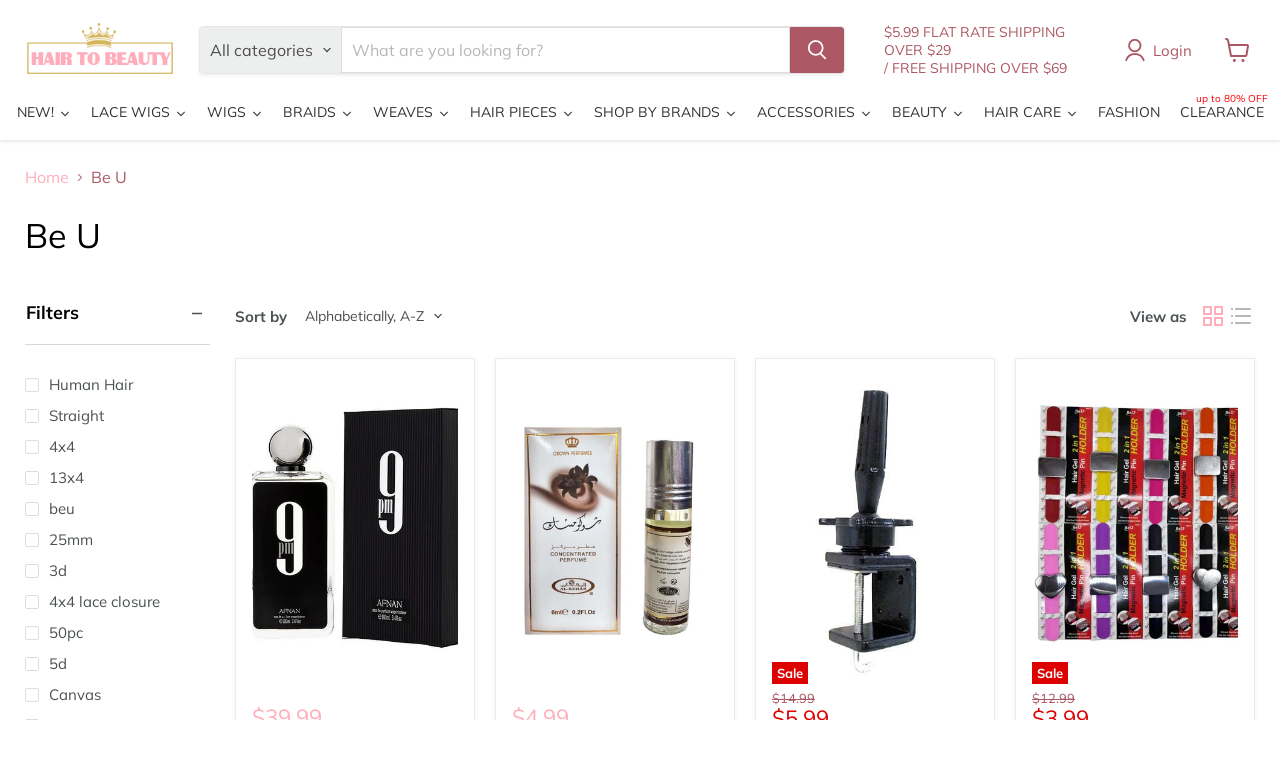

--- FILE ---
content_type: text/html; charset=utf-8
request_url: https://hairtobeauty.com/collections/vendors?q=Be%20U
body_size: 75743
content:
<!doctype html>
<html class="no-js no-touch" lang="en">
  <head>
    <meta charset="utf-8">
    <meta http-equiv="x-ua-compatible" content="IE=edge">

    <link rel="preconnect" href="https://cdn.shopify.com">
    <link rel="preconnect" href="https://fonts.shopifycdn.com">
    <link rel="preconnect" href="https://v.shopify.com">
    <link rel="preconnect" href="https://cdn.shopifycloud.com">

    <title>Be U — Hair to Beauty</title>

    

    
      <link rel="shortcut icon" href="//hairtobeauty.com/cdn/shop/files/HTB_FAVICON_2_32x32.png?v=1613713242" type="image/png">
    

    
      <link rel="canonical" href="https://hairtobeauty.com/collections/vendors?q=be+u" />
    

    <meta name="viewport" content="width=device-width">

    
    





<meta property="og:site_name" content="Hair to Beauty">
<meta property="og:url" content="https://hairtobeauty.com/collections/vendors?q=be+u">
<meta property="og:title" content="Be U">
<meta property="og:type" content="website">
<meta property="og:description" content="Your online beauty supply store, offering an extensive range of wigs, braids, hair care, and beauty products from top brands like Outre and Sensationnel.">
















<meta name="twitter:title" content="Be U">
<meta name="twitter:description" content="Your online beauty supply store, offering an extensive range of wigs, braids, hair care, and beauty products from top brands like Outre and Sensationnel.">





    <link rel="preload" href="//hairtobeauty.com/cdn/fonts/muli/muli_n4.e949947cfff05efcc994b2e2db40359a04fa9a92.woff2" as="font" crossorigin="anonymous">
    <link rel="preload" as="style" href="//hairtobeauty.com/cdn/shop/t/115/assets/theme.css?v=112424067138748005051760649299"><script async crossorigin fetchpriority="high" src="/cdn/shopifycloud/importmap-polyfill/es-modules-shim.2.4.0.js"></script>
<script type="importmap">
{
  "imports": {
    "element.base-media": "//hairtobeauty.com/cdn/shop/t/115/assets/element.base-media.js?v=61305152781971747521760649243",
    "element.image.parallax": "//hairtobeauty.com/cdn/shop/t/115/assets/element.image.parallax.js?v=59188309605188605141760649270",
    "element.model": "//hairtobeauty.com/cdn/shop/t/115/assets/element.model.js?v=101001098341450788491760649239",
    "element.quantity-selector": "//hairtobeauty.com/cdn/shop/t/115/assets/element.quantity-selector.js?v=68208048201360514121760649261",
    "element.text.rte": "//hairtobeauty.com/cdn/shop/t/115/assets/element.text.rte.js?v=28194737298593644281760649260",
    "element.video": "//hairtobeauty.com/cdn/shop/t/115/assets/element.video.js?v=47354384994497331701760649254",
    "es-module-shims": "//hairtobeauty.com/cdn/shop/t/115/assets/es-module-shims.min.js?v=3197203922110785981760649279",
    "is-land": "//hairtobeauty.com/cdn/shop/t/115/assets/is-land.min.js?v=92343381495565747271760649263",
    "lightbox": "//hairtobeauty.com/cdn/shop/t/115/assets/lightbox.js?v=116354114233759933611760649268",
    "product.gallery": "//hairtobeauty.com/cdn/shop/t/115/assets/product.gallery.js?v=169430556141423714401760649260",
    "section.slideshow": "//hairtobeauty.com/cdn/shop/t/115/assets/section.slideshow.js?v=176892809315355130961760649278",
    "util.events": "//hairtobeauty.com/cdn/shop/t/115/assets/util.events.js?v=163430142883111782711760649249",
    "util.misc": "//hairtobeauty.com/cdn/shop/t/115/assets/util.misc.js?v=117964846174238173191760649261",
    "util.resource-loader": "//hairtobeauty.com/cdn/shop/t/115/assets/util.resource-loader.js?v=81301169148003274841760649255",
    "utility.stylesheet": "//hairtobeauty.com/cdn/shop/t/115/assets/utility.stylesheet.js?v=115421978848924304161760649281",
    "vendor.drift-zoom": "//hairtobeauty.com/cdn/shop/t/115/assets/vendor.drift-zoom.js?v=58010873367620907491760649252",
    "vendor.in-view": "//hairtobeauty.com/cdn/shop/t/115/assets/vendor.in-view.js?v=126891093837844970591760649245",
    "vendor.photoswipe-ui-default": "//hairtobeauty.com/cdn/shop/t/115/assets/vendor.photoswipe-ui-default.min.js?v=60644649669025199041760649248",
    "vendor.photoswipe": "//hairtobeauty.com/cdn/shop/t/115/assets/vendor.photoswipe.min.js?v=169650331104647059261760649244",
    "vendor.swiper": "//hairtobeauty.com/cdn/shop/t/115/assets/vendor.swiper.js?v=18393553757305362231760649273"
  }
}
</script><script>
  if (!(HTMLScriptElement.supports && HTMLScriptElement.supports('importmap'))) {
    const el = document.createElement('script')
    el.async = true
    el.src = "//hairtobeauty.com/cdn/shop/t/115/assets/es-module-shims.min.js?v=3197203922110785981760649279"
    document.head.appendChild(el)
  }
</script>
<script type="module" src="//hairtobeauty.com/cdn/shop/t/115/assets/is-land.min.js?v=92343381495565747271760649263"></script>
<style data-shopify>:root {
    /* Core Sizes */
    --size-0-25: 0.0625rem; /* 1px */
    --size-0-5: 0.125rem; /* 2px */
    --size-1: 0.25rem; /* 4px */
    --size-1-5: 0.375rem; /* 6px */
    --size-2: 0.5rem; /* 8px */
    --size-2-5: 0.625rem; /* 10px */
    --size-3: 0.75rem; /* 12px */
    --size-3-5: 0.875rem; /* 14px */
    --size-4: 1rem; /* 16px */
    --size-4-5: 1.125rem; /* 18px */
    --size-5: 1.25rem; /* 20px */
    --size-5-5: 1.375rem; /* 22px */
    --size-6: 1.5rem; /* 24px */
    --size-6-5: 1.625rem; /* 26px */
    --size-7: 1.75rem; /* 28px */
    --size-7-5: 1.875rem; /* 30px */
    --size-8: 2rem; /* 32px */
    --size-8-5: 2.125rem; /* 34px */
    --size-9: 2.25rem; /* 36px */
    --size-9-5: 2.375rem; /* 38px */
    --size-10: 2.5rem; /* 40px */
    --size-11: 2.75rem; /* 44px */
    --size-12: 3rem; /* 48px */
    --size-14: 3.5rem; /* 56px */
    --size-16: 4rem; /* 64px */
    --size-18: 4.5rem; /* 72px */
    --size-20: 5rem; /* 80px */
    --size-24: 6rem; /* 96px */
    --size-28: 7rem; /* 112px */
    --size-32: 8rem; /* 128px */

    /* Text Sizes */
    --text-size-2: 0.5rem; /* 8px */
    --text-size-2-5: 0.625rem; /* 10px */
    --text-size-3: 0.75rem; /* 12px */
    --text-size-3-5: 0.875rem; /* 14px */
    --text-size-4: 1rem; /* 16px */
    --text-size-4-5: 1.125rem; /* 18px */
    --text-size-5: 1.25rem; /* 20px */
    --text-size-5-5: 1.375rem; /* 22px */
    --text-size-6: 1.5rem; /* 24px */
    --text-size-6-5: 1.625rem; /* 26px */
    --text-size-7: 1.75rem; /* 28px */
    --text-size-7-5: 1.875rem; /* 30px */
    --text-size-8: 2rem; /* 32px */
    --text-size-8-5: 2.125rem; /* 34px */
    --text-size-9: 2.25rem; /* 36px */
    --text-size-9-5: 2.375rem; /* 38px */
    --text-size-10: 2.5rem; /* 40px */
    --text-size-11: 2.75rem; /* 44px */
    --text-size-12: 3rem; /* 48px */
    --text-size-14: 3.5rem; /* 56px */
    --text-size-16: 4rem; /* 64px */
    --text-size-18: 4.5rem; /* 72px */
    --text-size-20: 5rem; /* 80px */
    --text-size-24: 6rem; /* 96px */
    --text-size-28: 7rem; /* 112px */
    --text-size-32: 8rem; /* 128px */

    /* Line */
    --line-size-none: 0px;
    --line-size-xs: 0.5px;
    --line-size-sm: 1px;
    --line-size-md: 2px;
    --line-size-lg: 4px;
    --line-size-xl: 8px;

    /* Gap */
    --gap-size-none: 0px;
    --gap-size-xs: 8px;
    --gap-size-sm: 16px;
    --gap-size-md: 32px;
    --gap-size-lg: 48px;
    --gap-size-xl: 64px;

    /* Radius */
    --radius-xs: 4px;
    --radius-sm: 8px;
    --radius-md: 12px;
    --radius-lg: 16px;
    --radius-xl: 24px;
    --radius-2xl: 32px;
    --radius-none: 0px;
    --radius-full: 999px;

    /* Dropshadow */
    --shadow-none: 0px 0px 0px 0px rgba(0, 0, 0, 0);
    --shadow-sm: 0px 1px 2px 0px rgba(0, 0, 0, 0.08);
    --shadow-md: 0px 2px 4px -1px rgba(0, 0, 0, 0.08);
    --shadow-lg: 0px 8px 16px -4px rgba(0, 0, 0, 0.08);
    --shadow-xl: 0px 16px 32px -6px rgba(0, 0, 0, 0.12);
    --shadow-2xl: 0px 16px 64px -12px rgba(0, 0, 0, 0.22);

    /* Font Weights */
    --font-weight-100: 100;
    --font-weight-200: 200;
    --font-weight-300: 300;
    --font-weight-400: 400;
    --font-weight-500: 500;
    --font-weight-600: 600;
    --font-weight-700: 700;
    --font-weight-800: 800;
    --font-weight-900: 900;

    /* Letter Spacings */
    --letter-space-2xs: -0.05em;
    --letter-space-xs: -0.03em;
    --letter-space-sm: -0.015em;
    --letter-space-md: 0em;
    --letter-space-lg: 0.015em;
    --letter-space-xl: 0.03em;
    --letter-space-2xl: 0.05em;
    --letter-space-3xl: 0.08em;
    --letter-space-4xl: 0.12em;

    /* Line Heights */
    --line-height-2xs: 0.9;
    --line-height-xs: 1;
    --line-height-sm: 1.1;
    --line-height-md: 1.2;
    --line-height-lg: 1.5;
    --line-height-xl: 1.7;
    --line-height-2xl: 2;

    /* Color Shades */
    --shade-0: 0%;
    --shade-4: 4%;
    --shade-8: 8%;
    --shade-12: 12%;
    --shade-16: 16%;
    --shade-20: 20%;
    --shade-30: 30%;
    --shade-40: 40%;
    --shade-50: 50%;
    --shade-60: 60%;
    --shade-70: 70%;
    --shade-80: 80%;
    --shade-90: 90%;
    --shade-100: 100%;
  }</style><style data-shopify>/* Root Variables */
  :root {
    --root-font-size: 16px;
    --root-color-primary: #000;
    --root-color-secondary: #fff;
  }

  /* Colors */
  :root {
    --color-primary: var(--root-color-primary);
    --color-secondary: var(--root-color-secondary);
    --color-focus: #4a9afc;
    --color-error: #ba4444;
    --color-price: var(--color-primary);
    --color-text-savings: var(--color-primary);
    --disabled-grey: #f6f6f6;
    --disabled-border: #b6b6b6;
    --disabled-grey-text: #b6b6b6;
    --success-green: #56ad6a;
    --success-green-bg: #ecfef0;
    --color-sticky-nav-links: #fff;
  }

  /* Body Font Stack */
  :root {
    --body-font-family: 'Arial';
    --body-font-family-fallback: 'sans-serif';
    --body-font-weight: var(--font-weight-400);
    --body-letter-spacing: var(--letter-space-md);
    --body-line-height: var(--line-height-md);
    --body-text-transform: none;
    --body-lg-font-size: var(--text-size-4);
    --body-md-font-size: var(--text-size-3-5);
    --body-sm-font-size: var(--text-size-3);
    --body-xs-font-size: var(--text-size-2-5);

    @media screen and (min-width: 769px) {
      --body-lg-font-size: var(--text-size-4-5);
      --body-md-font-size: var(--text-size-4);
      --body-sm-font-size: var(--text-size-3-5);
      --body-xs-font-size: var(--text-size-3);
    }
  }

  /* Heading Font Stack */
  :root {
    --heading-font-family: 'Arial';
    --heading-font-family-fallback: 'sans-serif';
    --heading-font-weight: var(--font-weight-700);
    --heading-letter-spacing: var(--letter-space-md);

    --heading-2xl-line-height: var(--line-height-md);
    --heading-xl-line-height: var(--line-height-md);
    --heading-lg-line-height: var(--line-height-md);
    --heading-md-line-height: var(--line-height-md);
    --heading-sm-line-height: var(--line-height-md);
    --heading-xs-line-height: var(--line-height-md);

    --heading-2xl-font-size: var(--text-size-12);
    --heading-xl-font-size: var(--text-size-8);
    --heading-lg-font-size: var(--text-size-6);
    --heading-md-font-size: var(--text-size-5);
    --heading-sm-font-size: var(--text-size-4-5);
    --heading-xs-font-size: var(--text-size-4);

    @media screen and (min-width: 769px) {
      --heading-2xl-font-size: var(--text-size-16);
      --heading-xl-font-size: var(--text-size-12);
      --heading-lg-font-size: var(--text-size-8);
      --heading-md-font-size: var(--text-size-6);
      --heading-sm-font-size: var(--text-size-5);
      --heading-xs-font-size: var(--text-size-4-5);
    }
  }

  /* Accent Font Stack */
  :root {
    --accent-font-family: 'Arial';
    --accent-font-family-fallback: 'sans-serif';
    --accent-font-weight: var(--font-weight-400);
    --accent-letter-spacing: var(--letter-space-4xl);
    --accent-line-height: var(--line-height-md);
    --accent-text-transform: uppercase;
  }

  /* ==================================================================== */
  /* OLD CSS VARIABLES THAT NEEDS TO 🔥 */
  /* ==================================================================== */
  :root {
    --z-index-modal: 30;
    --z-index-toolbar: 7;
    --z-index-header: 6;
    --z-index-header-submenu: 7;
    --z-index-header-bottom-row: 3;
    --z-index-header-drawers: 5;
    --z-index-header-drawers-mobile: 3;
    --z-index-header-search: 7;
    --z-index-loader: 4;
    --z-index-header-search-overlay: 1;
    --url-ico-select: url(//hairtobeauty.com/cdn/shop/t/115/assets/ico-select.svg);
    --url-swirl-svg: url(//hairtobeauty.com/cdn/shop/t/115/assets/swirl.svg);
    --header-padding-bottom: 0;
    --gutter: 30px;
    --page-width: 1500px;
    --page-width-narrow: 1000px;
    --page-width-gutter-small: 17px;
    --grid-gutter: 22px;
    --grid-gutter-small: 16px;
    --slide-curve: 0.25s cubic-bezier(0.165, 0.84, 0.44, 1);
    --drawer-box-shadow: 0 10px 25px rgba(0, 0, 0, 0.15);
    --product-grid-margin: 10px;
    --product-grid-padding: 12px;
    --product-radius: 10px;
    --page-top-padding: 35px;
    --page-narrow: 780px;
    --page-width-padding: 40px;
    --grid-gutter: 22px;
    --index-section-padding: 60px;
    --section-header-bottom: 40px;
    --size-chart-margin: 30px 0;
    --size-chart-icon-margin: 5px;
    --newsletter-reminder-padding: 20px 30px 20px 25px;
    --text-frame-margin: 10px;
    --desktop-menu-chevron-size: 10px;
    --site-nav-item-padding: 20px;
    --site-nav-item-padding-top-bottom: 16px;
    --site-nav-icon-padding: 12px;
  }

  @media screen and (max-width: 768px) {
    :root {
      --page-top-padding: 15px;
      --page-narrow: 330px;
      --page-width-padding: 17px;
      --grid-gutter: 16px;
      --index-section-padding: 40px;
      --section-header-bottom: 25px;
      --text-frame-margin: 7px;
    }
  }</style>
<style data-shopify>:root {
    --text-size-scale-n-4: var(--text-size-2); /* 8px */
    --text-size-scale-n-3: var(--text-size-2-5); /* 10px */
    --text-size-scale-n-2: var(--text-size-3); /* 12px */
    --text-size-scale-n-1: var(--text-size-3-5); /* 14px */
    --text-size-scale-n0: var(--text-size-4); /* 16px */
    --text-size-scale-n1: var(--text-size-4-5); /* 18px */
    --text-size-scale-n2: var(--text-size-5); /* 20px */
    --text-size-scale-n3: var(--text-size-6); /* 24px */
    --text-size-scale-n4: var(--text-size-6-5); /* 26px */
    --text-size-scale-n5: var(--text-size-7); /* 28px */
    --text-size-scale-n6: var(--text-size-8); /* 32px */
    --text-size-scale-n7: var(--text-size-9); /* 36px */
    --text-size-scale-n8: var(--text-size-10); /* 40px */
    --text-size-scale-n9: var(--text-size-12); /* 48px */
    --text-size-scale-n10: var(--text-size-14); /* 56px */
    --text-size-scale-n11: var(--text-size-16); /* 64px */
    --text-size-scale-n12: var(--text-size-18); /* 72px */
    --text-size-scale-n13: var(--text-size-20); /* 80px */
    --text-size-scale-n14: var(--text-size-24); /* 96px */

    --font-weight-scale-n-3: var(--font-weight-100);
    --font-weight-scale-n-2: var(--font-weight-200);
    --font-weight-scale-n-1: var(--font-weight-300);
    --font-weight-scale-n0: var(--font-weight-400);
    --font-weight-scale-n1: var(--font-weight-500);
    --font-weight-scale-n2: var(--font-weight-600);
    --font-weight-scale-n3: var(--font-weight-700);
    --font-weight-scale-n4: var(--font-weight-800);
    --font-weight-scale-n5: var(--font-weight-900);

    --letter-spacing-scale-n-3: var(--letter-space-2xs);
    --letter-spacing-scale-n-2: var(--letter-space-xs);
    --letter-spacing-scale-n-1: var(--letter-space-sm);
    --letter-spacing-scale-n0: var(--letter-space-md);
    --letter-spacing-scale-n1: var(--letter-space-lg);
    --letter-spacing-scale-n2: var(--letter-space-xl);
    --letter-spacing-scale-n3: var(--letter-space-2xl);
    --letter-spacing-scale-n4: var(--letter-space-3xl);
    --letter-spacing-scale-n5: var(--letter-space-4xl);

    --line-height-scale-n-3: var(--line-height-2xs);
    --line-height-scale-n-2: var(--line-height-xs);
    --line-height-scale-n-1: var(--line-height-sm);
    --line-height-scale-n0: var(--line-height-md);
    --line-height-scale-n1: var(--line-height-lg);
    --line-height-scale-n2: var(--line-height-xl);
    --line-height-scale-n3: var(--line-height-2xl);

    /* Body Font Scales *//* Heading Font Scales *//* Accent Font Scales */@media screen and (min-width: 769px) {
      /* Body Font Desktop Sizes *//* Heading Desktop Font Sizes */}
  }</style>
<style data-shopify>:root {
    

    
  }

  

  

  /* LEGACY TOKENS THAT WE NEED TO KILLLLLLLLLLLLL */
  /* --------------------------------------------- */

  :root {
    /* Fixed colors */
    --color-price: ;
    --color-text-savings: ;

    /* TODO: Move to component that uses this */
    --color-button-primary: #000; /* TODO: Remove this */
    --color-button-primary-light: #1a1a1a; /* TODO: Remove this */
    --color-button-primary-dim: #000000; /* TODO: Remove this */
    --color-button-primary-text: #ffffff; /* TODO: Remove this */

    --color-sale-tag: ;
    --color-sale-tag-text: ;
  }</style><style data-shopify>
  :root {
    

    --color-background: #fff;
    --color-background-alpha-0: rgba(255, 255, 255, 0);
    --color-background-alpha-90: rgba(255, 255, 255, 0.9);

    /* Typography */
    
    
    --color-headings: #1d1d1d;
    --color-text: #1d1d1d;

    --color-text-05: #f4f4f4;
    --color-text-05-alpha-0: rgba(244, 244, 244, 0);

    --color-text-hover: #1d1d1d;
    --color-text-light: #1d1d1d;
    --color-links: #046e82;
    --color-link-hover: #1d1d1d;

    /* Products */
    --color-products-in-stock: #268c0b;
    --color-products-low-stock: #cc1313;
    --color-products-no-stock: #121212;

    /* Buttons */
    
    

    --color-button-text: #ffffff;
    --color-button-background: #f04f36;
    --color-button-background-hover: #f2614a;

    --color-button-background-focus: #dddddd;
    --color-button-disable: #939393;

    --color-button-secondary-text: #f04f36;
    --color-button-secondary-background: #ffffff;
    --color-button-secondary-background-hover: #ffffff;
    --color-button-secondary-background-focus: #e6e6e6;
    --color-button-secondary-border: #dddddd;
    --color-button-secondary-border-hover: #c7c7c7;

    --button-primary-text-color: #ffffff;
    --button-primary-text-color-highlight: #ffffff;
    --button-primary-bg-color: #000000;
    --button-primary-bg-color-highlight: #606060;
    --button-primary-border-color: rgba(0,0,0,0);
    --button-primary-border-color-highlight: rgba(0,0,0,0);

    --button-secondary-text-color: #000000;
    --button-secondary-text-color-highlight: #ffffff;
    --button-secondary-bg-color: rgba(0,0,0,0);
    --button-secondary-bg-color-highlight: #000000;
    --button-secondary-border-color: #000000;
    --button-secondary-border-color-highlight: #000000;

    --button-link-text-color: #000000;
    --button-link-text-color-highlight: #ccc;

    /* Header */
    --color-header-text: #1d1d1d;
    --color-header-background: #fff;

    /* Forms */
    
    --color-input-text: #4d4d4d;

    --color-input-text-hover: #dddddd;

    --color-input-background: #fff;
    --color-input-background-hover: #f4f4f4;

    --color-input-border: #dddddd;
    --color-input-border-alpha-25: rgba(221, 221, 221, 0.25);


    --color-input-border-morph-2: #c7c7c7;
    --color-input-border-morph-4: #b1b1b1;
    --color-input-border-morph-10: #858585;
    --color-input-border-morph-12: #767676;

    --color-input-border-hover: #c7c7c7;

    --color-product-sale-accent: #f04f36;
    --color-product-review-star: #ffab41;

    /* Footer */
    --color-footer-text: #1d1d1d;

    --color-footer-background: #f5f3ed;


    --color-footer-link: #3c3c3c;
    --color-footer-color-alt: rgba(29, 29, 29, 0.8);
    --color-additional-accent: rgba(29, 29, 29, 0.5);

    /* Placeholders */
    --color-placeholder-background: #ededed;
    --color-placeholder-fill: #b0b0b0;

    /* General */
    
    
    
    --color-black: #000;
    --color-white: #fff;

    --color-border: #808080;
    --color-border-modify: rgba(128, 128, 128, 0.3);
    --color-border-less-soft: rgba(0, 0, 0, 0.25);
    --color-border-soft: rgba(0, 0, 0, 0.15);
    --color-border-softer: rgba(0, 0, 0, 0.1);


    --color-overlay-background: Liquid error (snippets/head.styles.legacy-settings-color line 118): Alpha must be a float between 0 and 1;


    --color-background-8: #ededed;
    --color-background-4: #f6f6f6;

    --color-background-light: #f2f2f2;
    --color-search-category-background: #e8e8e8;

    --color-box-shadow-border: rgba(128, 128, 128, 0.16);
    --color-box-shadow-shadow: rgba(128, 128, 128, 0.11);
    --color-box-shadow-border-focused: rgba(128, 128, 128, 0.5);
    --color-box-shadow-shadow-focused: rgba(128, 128, 128, 0.5);

    --color-box-shadow-shadow-headings: rgba(128, 128, 128, 0.05);

    --color-error: #f05d5d;
    --color-success: #51a551;
    --color-warning: #dfa354;
    --color-highlight: #fffbd9;
    --color-notice: --color-text;
    --color-sale: --color-product-sale-accent;
    --color-star: --color-product-review-star;
    --color-star-empty: #8e8e8e;

    --color-facebook: #425dab;
    --color-x: #000;
    --color-pinterest: #bd1c1c;
    --color-linkedin: #0077B5;
  }
</style>
<style data-shopify>:root {
    --heading-font-family: 'Open Sans', sans-serif;
    --heading-font-weight: 400;
    --heading-letter-spacing: 0px;
    --body-font-family: 'Open Sans', sans-serif;

    --heading-font-style: normal;
    --subheading-font-family: 'Open Sans', sans-serif;
    --button-font-family: 'Open Sans', sans-serif;

    /* Font sizes */
    --heading-xl-font-size: 40px;
    --heading-lg-font-size: 20px;
    --body-md-font-size: 15px;

    --button-primary-font-size: 1rem;
    --button-primary-line-height: inherit;

    --button-secondary-font-size: 1rem;
    --button-secondary-line-height: inherit;

    --button-link-style-font-size: 1rem;
    --button-link-style-line-height: inherit;

    --heading-responsive: 1;
    --subheading-responsive: 1;

    /* Button styles */
    --button-font-weight: 700;
    --button-font-style: normal;
    --button-letter-spacing: 0px;
    --button-transition-speed: 0.3s;
    --button-font-capitalization: none;

    --button-primary-border-radius: 0px;
    --button-secondary-border-radius: 0px;
    --button-link-underline-thickness: 1px;
    --button-link-underline-style: solid;
  }</style>



<style data-shopify>
  :root {
    /* Backgrounds */
    
    

    --color-background: 
      
rgb(255, 255, 255)
    ;
    --color-background-alpha-0: rgba(255, 255, 255, 0);
    --color-background-alpha-90: rgba(255, 255, 255, 0.9);

    /* Typography */
    --color-headings: #000000;
    --color-text: #4c5154;

    --color-text-05: #f6f6f6;
    --color-text-05-alpha-0: rgba(246, 246, 246, 0);

    
    

    
    
    
    

    --color-text-hover: 
      
#343739
    ;
    --color-text-light: #ac5764;
    --color-links: #ffaeb9;

    
    
    

    --color-link-hover: 
      
#ff8091
    ;

    /* Products */
    --color-products-in-stock: #3C9342;
    --color-products-low-stock: #E99114;
    --color-products-no-stock: #BF262F;

    /* Buttons */
    --color-button-text: #ffffff;
    --color-button-background: #ac5764;
    --color-button-background-hover: rgb(180, 104, 116);

    
    

    --color-button-background-focus: 
      
#a04f5b
    ;
    --color-button-disable: #828282;

    --color-button-secondary-text: #ffffff;
    --color-button-secondary-background: #ac5764;
    --color-button-secondary-background-hover: rgb(189, 121, 131);

    
    

    --color-button-secondary-background-focus: 
      
#a04f5b
    ;
    --color-button-secondary-border: #dddddd;

    
    

    --color-button-secondary-border-hover: 
      
#cecece
    ;

    /* Header */
    --color-header-text: #ac5764;

    
    

    --color-header-background: 
      
rgb(255, 255, 255)
    ;

    /* Forms */
    --color-input-text: #4d4d4d;

    
    

    --color-input-text-hover: 
      
#434343
    ;

    --color-input-background: #ffffff;
    --color-input-background-hover: #f6f6f6;

    --color-input-border: #dddddd;
    --color-input-border-alpha-25: rgba(221, 221, 221, 0.25);

    

    
    

    
    

    
    

    
    

    --color-input-border-morph-2: 
      
#cecece
    ;
    --color-input-border-morph-4: 
      
#bebebe
    ;
    --color-input-border-morph-10: 
      
#919191
    ;
    --color-input-border-morph-12: 
      
#818181
    ;

    --color-input-border-hover: 
      
#cecece
    ;

    --color-product-sale-accent: #de0101;
    --color-product-review-star: #4c4c4c;

    /* Footer */
    --color-footer-text: #ac5764;

    
    

    --color-footer-background: 
      
rgb(237, 239, 243)
    ;

    
    

    --color-footer-link: 
      
#a04f5b
    ;
    --color-footer-color-alt: rgba(172, 87, 100, 0.8);
    --color-additional-accent: rgba(172, 87, 100, 0.5);

    /* Placeholders */
    --color-placeholder-background: #f1f1f1;
    --color-placeholder-fill: #c0c2c3;

    /* General */
    
    

    --color-black: #000;
    --color-white: #fff;

    
    
    
    

    
    

    --color-border: rgb(128, 128, 128);
    --color-border-modify: rgba(128, 128, 128, 0.3);
    --color-border-less-soft: rgba(0, 0, 0, 0.25);
    --color-border-soft: rgba(0, 0, 0, 0.15);
    --color-border-softer: rgba(0, 0, 0, 0.1);

    

    --color-overlay-background: rgba(0, 0, 0, 0.5);

    

    --color-background-8: #f1f1f1;
    --color-background-4: #f8f8f8;

    --color-background-light: #f6f6f6;
    --color-search-category-background: #edeeee;

    --color-box-shadow-border: rgba(128, 128, 128, 0.16);
    --color-box-shadow-shadow: rgba(128, 128, 128, 0.11);
    --color-box-shadow-border-focused: rgba(128, 128, 128, 0.5);
    --color-box-shadow-shadow-focused: rgba(128, 128, 128, 0.5);

    --color-box-shadow-shadow-headings: rgba(128, 128, 128, 0.05);

    --color-error: #f05d5d;
    --color-success: #51a551;
    --color-warning: #dfa354;
    --color-highlight: #fffbd9;
    --color-notice: --color-text;
    --color-sale: --color-product-sale-accent;
    --color-star: --color-product-review-star;
    --color-star-empty: #a6a8aa;

    --color-facebook: #425dab;
    --color-x: #000;
    --color-pinterest: #bd1c1c;
    --color-linkedin: #0077B5;
  }
</style>

<style data-shopify>:root {
    /* Override heading font stack with empire legacy settings */
    --heading-font-family: Muli,sans-serif;
    --heading-font-scale: 1.0;
    --heading-font-weight: 400;
    --heading-font-style: normal;
    --heading-font-capitalization: initial;
    --heading-letter-spacing: 0.0em;
    --subheading-font-family: 'Nunito Sans', sans-serif;
    --button-font-family: Muli,sans-serif;
    --button-font-capitalization: initial;
    --button-letter-spacing: 0.0em;

    --heading-responsive: 1;
    --subheading-responsive: 1;
    --body-font-family: Muli;
  }</style><script>window.performance && window.performance.mark && window.performance.mark('shopify.content_for_header.start');</script><meta name="google-site-verification" content="sf1TtHf3_CAzOeJnIhrjMu43jQt10vFlVejI4HdP7vg">
<meta id="shopify-digital-wallet" name="shopify-digital-wallet" content="/9176514660/digital_wallets/dialog">
<meta name="shopify-checkout-api-token" content="4216e1a53aec40b70a1f7ff500923d33">
<meta id="in-context-paypal-metadata" data-shop-id="9176514660" data-venmo-supported="false" data-environment="production" data-locale="en_US" data-paypal-v4="true" data-currency="USD">
<script async="async" src="/checkouts/internal/preloads.js?locale=en-US"></script>
<link rel="preconnect" href="https://shop.app" crossorigin="anonymous">
<script async="async" src="https://shop.app/checkouts/internal/preloads.js?locale=en-US&shop_id=9176514660" crossorigin="anonymous"></script>
<script id="apple-pay-shop-capabilities" type="application/json">{"shopId":9176514660,"countryCode":"US","currencyCode":"USD","merchantCapabilities":["supports3DS"],"merchantId":"gid:\/\/shopify\/Shop\/9176514660","merchantName":"Hair to Beauty","requiredBillingContactFields":["postalAddress","email"],"requiredShippingContactFields":["postalAddress","email"],"shippingType":"shipping","supportedNetworks":["visa","masterCard","amex","discover","elo","jcb"],"total":{"type":"pending","label":"Hair to Beauty","amount":"1.00"},"shopifyPaymentsEnabled":true,"supportsSubscriptions":true}</script>
<script id="shopify-features" type="application/json">{"accessToken":"4216e1a53aec40b70a1f7ff500923d33","betas":["rich-media-storefront-analytics"],"domain":"hairtobeauty.com","predictiveSearch":true,"shopId":9176514660,"locale":"en"}</script>
<script>var Shopify = Shopify || {};
Shopify.shop = "hairtobeauty.myshopify.com";
Shopify.locale = "en";
Shopify.currency = {"active":"USD","rate":"1.0"};
Shopify.country = "US";
Shopify.theme = {"name":"Updated copy of Empire 11.0 Shopify 2.0","id":149103706285,"schema_name":"Empire","schema_version":"12.2.0","theme_store_id":838,"role":"main"};
Shopify.theme.handle = "null";
Shopify.theme.style = {"id":null,"handle":null};
Shopify.cdnHost = "hairtobeauty.com/cdn";
Shopify.routes = Shopify.routes || {};
Shopify.routes.root = "/";</script>
<script type="module">!function(o){(o.Shopify=o.Shopify||{}).modules=!0}(window);</script>
<script>!function(o){function n(){var o=[];function n(){o.push(Array.prototype.slice.apply(arguments))}return n.q=o,n}var t=o.Shopify=o.Shopify||{};t.loadFeatures=n(),t.autoloadFeatures=n()}(window);</script>
<script>
  window.ShopifyPay = window.ShopifyPay || {};
  window.ShopifyPay.apiHost = "shop.app\/pay";
  window.ShopifyPay.redirectState = null;
</script>
<script id="shop-js-analytics" type="application/json">{"pageType":"collection"}</script>
<script defer="defer" async type="module" src="//hairtobeauty.com/cdn/shopifycloud/shop-js/modules/v2/client.init-shop-cart-sync_CG-L-Qzi.en.esm.js"></script>
<script defer="defer" async type="module" src="//hairtobeauty.com/cdn/shopifycloud/shop-js/modules/v2/chunk.common_B8yXDTDb.esm.js"></script>
<script type="module">
  await import("//hairtobeauty.com/cdn/shopifycloud/shop-js/modules/v2/client.init-shop-cart-sync_CG-L-Qzi.en.esm.js");
await import("//hairtobeauty.com/cdn/shopifycloud/shop-js/modules/v2/chunk.common_B8yXDTDb.esm.js");

  window.Shopify.SignInWithShop?.initShopCartSync?.({"fedCMEnabled":true,"windoidEnabled":true});

</script>
<script>
  window.Shopify = window.Shopify || {};
  if (!window.Shopify.featureAssets) window.Shopify.featureAssets = {};
  window.Shopify.featureAssets['shop-js'] = {"shop-cart-sync":["modules/v2/client.shop-cart-sync_C7TtgCZT.en.esm.js","modules/v2/chunk.common_B8yXDTDb.esm.js"],"shop-button":["modules/v2/client.shop-button_aOcg-RjH.en.esm.js","modules/v2/chunk.common_B8yXDTDb.esm.js"],"init-fed-cm":["modules/v2/client.init-fed-cm_DGh7x7ZX.en.esm.js","modules/v2/chunk.common_B8yXDTDb.esm.js"],"init-windoid":["modules/v2/client.init-windoid_C5PxDKWE.en.esm.js","modules/v2/chunk.common_B8yXDTDb.esm.js"],"init-shop-email-lookup-coordinator":["modules/v2/client.init-shop-email-lookup-coordinator_D-37GF_a.en.esm.js","modules/v2/chunk.common_B8yXDTDb.esm.js"],"shop-cash-offers":["modules/v2/client.shop-cash-offers_DkchToOx.en.esm.js","modules/v2/chunk.common_B8yXDTDb.esm.js","modules/v2/chunk.modal_dvVUSHam.esm.js"],"init-shop-cart-sync":["modules/v2/client.init-shop-cart-sync_CG-L-Qzi.en.esm.js","modules/v2/chunk.common_B8yXDTDb.esm.js"],"shop-toast-manager":["modules/v2/client.shop-toast-manager_BmSBWum3.en.esm.js","modules/v2/chunk.common_B8yXDTDb.esm.js"],"pay-button":["modules/v2/client.pay-button_Cw45D1uM.en.esm.js","modules/v2/chunk.common_B8yXDTDb.esm.js"],"avatar":["modules/v2/client.avatar_BTnouDA3.en.esm.js"],"shop-login-button":["modules/v2/client.shop-login-button_DrVPCwAQ.en.esm.js","modules/v2/chunk.common_B8yXDTDb.esm.js","modules/v2/chunk.modal_dvVUSHam.esm.js"],"init-customer-accounts":["modules/v2/client.init-customer-accounts_BNYsaOzg.en.esm.js","modules/v2/client.shop-login-button_DrVPCwAQ.en.esm.js","modules/v2/chunk.common_B8yXDTDb.esm.js","modules/v2/chunk.modal_dvVUSHam.esm.js"],"init-customer-accounts-sign-up":["modules/v2/client.init-customer-accounts-sign-up_pIEGEpjr.en.esm.js","modules/v2/client.shop-login-button_DrVPCwAQ.en.esm.js","modules/v2/chunk.common_B8yXDTDb.esm.js","modules/v2/chunk.modal_dvVUSHam.esm.js"],"init-shop-for-new-customer-accounts":["modules/v2/client.init-shop-for-new-customer-accounts_BIu2e6le.en.esm.js","modules/v2/client.shop-login-button_DrVPCwAQ.en.esm.js","modules/v2/chunk.common_B8yXDTDb.esm.js","modules/v2/chunk.modal_dvVUSHam.esm.js"],"shop-follow-button":["modules/v2/client.shop-follow-button_B6YY9G4U.en.esm.js","modules/v2/chunk.common_B8yXDTDb.esm.js","modules/v2/chunk.modal_dvVUSHam.esm.js"],"lead-capture":["modules/v2/client.lead-capture_o2hOda6W.en.esm.js","modules/v2/chunk.common_B8yXDTDb.esm.js","modules/v2/chunk.modal_dvVUSHam.esm.js"],"checkout-modal":["modules/v2/client.checkout-modal_NoX7b1qq.en.esm.js","modules/v2/chunk.common_B8yXDTDb.esm.js","modules/v2/chunk.modal_dvVUSHam.esm.js"],"shop-login":["modules/v2/client.shop-login_DA8-MZ-E.en.esm.js","modules/v2/chunk.common_B8yXDTDb.esm.js","modules/v2/chunk.modal_dvVUSHam.esm.js"],"payment-terms":["modules/v2/client.payment-terms_BFsudFhJ.en.esm.js","modules/v2/chunk.common_B8yXDTDb.esm.js","modules/v2/chunk.modal_dvVUSHam.esm.js"]};
</script>
<script>(function() {
  var isLoaded = false;
  function asyncLoad() {
    if (isLoaded) return;
    isLoaded = true;
    var urls = ["https:\/\/cdn.shopify.com\/s\/files\/1\/0184\/4255\/1360\/files\/quicklink.v3.min.js?v=1645163498\u0026shop=hairtobeauty.myshopify.com","https:\/\/cdn.hextom.com\/js\/eventpromotionbar.js?shop=hairtobeauty.myshopify.com","https:\/\/loox.io\/widget\/TfqvXtVBkQ\/loox.1752257707308.js?shop=hairtobeauty.myshopify.com"];
    for (var i = 0; i < urls.length; i++) {
      var s = document.createElement('script');
      s.type = 'text/javascript';
      s.async = true;
      s.src = urls[i];
      var x = document.getElementsByTagName('script')[0];
      x.parentNode.insertBefore(s, x);
    }
  };
  if(window.attachEvent) {
    window.attachEvent('onload', asyncLoad);
  } else {
    window.addEventListener('load', asyncLoad, false);
  }
})();</script>
<script id="__st">var __st={"a":9176514660,"offset":-21600,"reqid":"b23f267b-20c3-42b4-b860-0dd0f1b87d04-1767844205","pageurl":"hairtobeauty.com\/collections\/vendors?q=Be%20U","u":"9ffe222256bb","p":"vendors"};</script>
<script>window.ShopifyPaypalV4VisibilityTracking = true;</script>
<script id="captcha-bootstrap">!function(){'use strict';const t='contact',e='account',n='new_comment',o=[[t,t],['blogs',n],['comments',n],[t,'customer']],c=[[e,'customer_login'],[e,'guest_login'],[e,'recover_customer_password'],[e,'create_customer']],r=t=>t.map((([t,e])=>`form[action*='/${t}']:not([data-nocaptcha='true']) input[name='form_type'][value='${e}']`)).join(','),a=t=>()=>t?[...document.querySelectorAll(t)].map((t=>t.form)):[];function s(){const t=[...o],e=r(t);return a(e)}const i='password',u='form_key',d=['recaptcha-v3-token','g-recaptcha-response','h-captcha-response',i],f=()=>{try{return window.sessionStorage}catch{return}},m='__shopify_v',_=t=>t.elements[u];function p(t,e,n=!1){try{const o=window.sessionStorage,c=JSON.parse(o.getItem(e)),{data:r}=function(t){const{data:e,action:n}=t;return t[m]||n?{data:e,action:n}:{data:t,action:n}}(c);for(const[e,n]of Object.entries(r))t.elements[e]&&(t.elements[e].value=n);n&&o.removeItem(e)}catch(o){console.error('form repopulation failed',{error:o})}}const l='form_type',E='cptcha';function T(t){t.dataset[E]=!0}const w=window,h=w.document,L='Shopify',v='ce_forms',y='captcha';let A=!1;((t,e)=>{const n=(g='f06e6c50-85a8-45c8-87d0-21a2b65856fe',I='https://cdn.shopify.com/shopifycloud/storefront-forms-hcaptcha/ce_storefront_forms_captcha_hcaptcha.v1.5.2.iife.js',D={infoText:'Protected by hCaptcha',privacyText:'Privacy',termsText:'Terms'},(t,e,n)=>{const o=w[L][v],c=o.bindForm;if(c)return c(t,g,e,D).then(n);var r;o.q.push([[t,g,e,D],n]),r=I,A||(h.body.append(Object.assign(h.createElement('script'),{id:'captcha-provider',async:!0,src:r})),A=!0)});var g,I,D;w[L]=w[L]||{},w[L][v]=w[L][v]||{},w[L][v].q=[],w[L][y]=w[L][y]||{},w[L][y].protect=function(t,e){n(t,void 0,e),T(t)},Object.freeze(w[L][y]),function(t,e,n,w,h,L){const[v,y,A,g]=function(t,e,n){const i=e?o:[],u=t?c:[],d=[...i,...u],f=r(d),m=r(i),_=r(d.filter((([t,e])=>n.includes(e))));return[a(f),a(m),a(_),s()]}(w,h,L),I=t=>{const e=t.target;return e instanceof HTMLFormElement?e:e&&e.form},D=t=>v().includes(t);t.addEventListener('submit',(t=>{const e=I(t);if(!e)return;const n=D(e)&&!e.dataset.hcaptchaBound&&!e.dataset.recaptchaBound,o=_(e),c=g().includes(e)&&(!o||!o.value);(n||c)&&t.preventDefault(),c&&!n&&(function(t){try{if(!f())return;!function(t){const e=f();if(!e)return;const n=_(t);if(!n)return;const o=n.value;o&&e.removeItem(o)}(t);const e=Array.from(Array(32),(()=>Math.random().toString(36)[2])).join('');!function(t,e){_(t)||t.append(Object.assign(document.createElement('input'),{type:'hidden',name:u})),t.elements[u].value=e}(t,e),function(t,e){const n=f();if(!n)return;const o=[...t.querySelectorAll(`input[type='${i}']`)].map((({name:t})=>t)),c=[...d,...o],r={};for(const[a,s]of new FormData(t).entries())c.includes(a)||(r[a]=s);n.setItem(e,JSON.stringify({[m]:1,action:t.action,data:r}))}(t,e)}catch(e){console.error('failed to persist form',e)}}(e),e.submit())}));const S=(t,e)=>{t&&!t.dataset[E]&&(n(t,e.some((e=>e===t))),T(t))};for(const o of['focusin','change'])t.addEventListener(o,(t=>{const e=I(t);D(e)&&S(e,y())}));const B=e.get('form_key'),M=e.get(l),P=B&&M;t.addEventListener('DOMContentLoaded',(()=>{const t=y();if(P)for(const e of t)e.elements[l].value===M&&p(e,B);[...new Set([...A(),...v().filter((t=>'true'===t.dataset.shopifyCaptcha))])].forEach((e=>S(e,t)))}))}(h,new URLSearchParams(w.location.search),n,t,e,['guest_login'])})(!0,!0)}();</script>
<script integrity="sha256-4kQ18oKyAcykRKYeNunJcIwy7WH5gtpwJnB7kiuLZ1E=" data-source-attribution="shopify.loadfeatures" defer="defer" src="//hairtobeauty.com/cdn/shopifycloud/storefront/assets/storefront/load_feature-a0a9edcb.js" crossorigin="anonymous"></script>
<script crossorigin="anonymous" defer="defer" src="//hairtobeauty.com/cdn/shopifycloud/storefront/assets/shopify_pay/storefront-65b4c6d7.js?v=20250812"></script>
<script data-source-attribution="shopify.dynamic_checkout.dynamic.init">var Shopify=Shopify||{};Shopify.PaymentButton=Shopify.PaymentButton||{isStorefrontPortableWallets:!0,init:function(){window.Shopify.PaymentButton.init=function(){};var t=document.createElement("script");t.src="https://hairtobeauty.com/cdn/shopifycloud/portable-wallets/latest/portable-wallets.en.js",t.type="module",document.head.appendChild(t)}};
</script>
<script data-source-attribution="shopify.dynamic_checkout.buyer_consent">
  function portableWalletsHideBuyerConsent(e){var t=document.getElementById("shopify-buyer-consent"),n=document.getElementById("shopify-subscription-policy-button");t&&n&&(t.classList.add("hidden"),t.setAttribute("aria-hidden","true"),n.removeEventListener("click",e))}function portableWalletsShowBuyerConsent(e){var t=document.getElementById("shopify-buyer-consent"),n=document.getElementById("shopify-subscription-policy-button");t&&n&&(t.classList.remove("hidden"),t.removeAttribute("aria-hidden"),n.addEventListener("click",e))}window.Shopify?.PaymentButton&&(window.Shopify.PaymentButton.hideBuyerConsent=portableWalletsHideBuyerConsent,window.Shopify.PaymentButton.showBuyerConsent=portableWalletsShowBuyerConsent);
</script>
<script data-source-attribution="shopify.dynamic_checkout.cart.bootstrap">document.addEventListener("DOMContentLoaded",(function(){function t(){return document.querySelector("shopify-accelerated-checkout-cart, shopify-accelerated-checkout")}if(t())Shopify.PaymentButton.init();else{new MutationObserver((function(e,n){t()&&(Shopify.PaymentButton.init(),n.disconnect())})).observe(document.body,{childList:!0,subtree:!0})}}));
</script>
<link id="shopify-accelerated-checkout-styles" rel="stylesheet" media="screen" href="https://hairtobeauty.com/cdn/shopifycloud/portable-wallets/latest/accelerated-checkout-backwards-compat.css" crossorigin="anonymous">
<style id="shopify-accelerated-checkout-cart">
        #shopify-buyer-consent {
  margin-top: 1em;
  display: inline-block;
  width: 100%;
}

#shopify-buyer-consent.hidden {
  display: none;
}

#shopify-subscription-policy-button {
  background: none;
  border: none;
  padding: 0;
  text-decoration: underline;
  font-size: inherit;
  cursor: pointer;
}

#shopify-subscription-policy-button::before {
  box-shadow: none;
}

      </style>
<link rel="stylesheet" media="screen" href="//hairtobeauty.com/cdn/shop/t/115/compiled_assets/styles.css?137037">
<script>window.performance && window.performance.mark && window.performance.mark('shopify.content_for_header.end');</script>

    <style>
      :root {
        /* ------------------------------------------------------------
          Typography
        ------------------------------------------------------------ */
        /* Body */
        --element-text-font-family--body: Muli, sans-serif;
        --element-text-font-weight--body: 400;
        --element-text-font-size--rte-body: 16px;
        --element-text-line-height--body: var(--line-height-lg);
        /* Headings */
        --element-text-font-family--heading: Muli, sans-serif;
        --element-text-font-weight--heading: 400;
        --element-text-letter-spacing--heading: 0.0em;
        --element-text-text-transform--heading: none;--element-text-font-size--heading-xl: 26.25px;
            @media screen and (max-width: 719px) {
              --element-text-font-size--heading-xl: 22.5px;
            }/* Buttons */
        --element-button-font-size: 13px;
        --element-button-radius: 3px;
        --element-badge-radius: 0px;
        --element-badge-px: var(--size-2);
        --element-badge-py: var(--size-0-5);
        
        /* ------------------------------------------------------------
          Colors
        ------------------------------------------------------------ */
        --color-primary: #4c5154; 
        --color-secondary: #ffffff;
        --root-color-primary: #4c5154; 
        --root-color-secondary: #ffffff;
        --element-text-color: #4c5154;
        --color-sale-tag-text: #fff ;
        --color-sale-tag: #de0101;
      }

      /* Override Shopify Payment Button styles */
      .shopify-payment-button .shopify-payment-button__button--unbranded,
      .shopify-payment-button .shopify-payment-button__button {
        --element-text-line-height--body-md: 1;
        --element-button-text-transform: none;
        --element-button-letter-spacing: 0.0em;
        --element-button-font-family: Muli, sans-serif;
        --color-primary: #ac5764;
        border: none!important;
      }

      .add-to-cart-button{
        --element-text-line-height--body-md: 1;
        --element-button-font-size: var(--font-size-button-large);
        --element-button-text-transform: none;
        --element-button-letter-spacing: 0.0em;
        --element-button-font-family: Muli, sans-serif;
        --element-text-font-weight: 700;
        --element-text-color: #ffffff;
        --element-button-color-secondary: #ac5764;
        box-shadow: inset 0 0 0 1px #dddddd;
      }

      .add-to-cart-button:focus-visible{
        box-shadow: 0 0 0 2px #fff, 0 0 0 5px #19f6, 0 3px 8px #0000001a;
      }

      .add-to-cart-button:not(.element-button--inverted) {
        --element-button-color-primary: #ac5764;
        --element-button-color-secondary: #4c5154;
      }

      .element-button{
        box-sizing: border-box;
      }

      .product-title{
        --element-text-color: #000000;
      }
        
      .vendor{
        --element-text-color: #ffaeb9;
        text-decoration: none;
      }

      .sale-price{
        --element-text-color: #de0101;
      }

      .compare-at-price{
        --element-text-color: #ac5764;
      }

      .variant-option-value-name-selected{
        --element-button-color-primary: white!important;
        --element-button-color-secondary: #ffaeb9!important;
      }

      .sku{
        --element-text-color: #ac5764;
      }

      .inventory-status--low-stock {
        --element-text-color: #E99114;
      }

      .inventory-status--in-stock {
        --element-text-color: #3C9342;
      }

      .inventory-status--sold-out {
        --element-text-color: #BF262F;
      }

      .overlay-lightbox__overlay {
        z-index: 10000;
      }

      .element-text--rte ul {
        padding-left: 20px;
        margin: 1rem 0;
      }

      .element-text--rte table {
        display: block;
        border-collapse: collapse;
        width: fit-content;
        max-width: 100%;
        height: auto;
        overflow: auto;
        white-space: nowrap;
        box-shadow: 0 1px 4px rgba(0, 0, 0, 0.1);
      }

      .element-text--rte table th,
      .element-text--rte table td {
        border: 1px solid rgba(0, 0, 0, 0.1);
      }

      .element-text--rte table th {
        font-family: var(--element-text-font-family--heading);
        font-weight: var(--element-text-font-weight--heading);
        font-size: var(--element-text-font-size--rte-body);
        padding: 8px;
        text-align: left;
        color: var(--color-primary);
      }

      .element-text--rte table td {
        font-size: var(--element-text-font-size--rte-body);
        padding: 0.75rem 1rem;
      }
    </style>

    <link href="//hairtobeauty.com/cdn/shop/t/115/assets/theme.css?v=112424067138748005051760649299" rel="stylesheet" type="text/css" media="all" />

    

    
    <script>
      window.Theme = window.Theme || {};
      window.Theme.version = '12.2.0';
      window.Theme.name = 'Empire';
      window.Theme.routes = {
        "root_url": "/",
        "account_url": "/account",
        "account_login_url": "https://hairtobeauty.com/customer_authentication/redirect?locale=en&region_country=US",
        "account_logout_url": "/account/logout",
        "account_register_url": "https://shopify.com/9176514660/account?locale=en",
        "account_addresses_url": "/account/addresses",
        "collections_url": "/collections",
        "all_products_collection_url": "/collections/all",
        "search_url": "/search",
        "predictive_search_url": "/search/suggest",
        "cart_url": "/cart",
        "cart_add_url": "/cart/add",
        "cart_change_url": "/cart/change",
        "cart_clear_url": "/cart/clear",
        "product_recommendations_url": "/recommendations/products",
      };
    </script>
    

  <!-- BEGIN app block: shopify://apps/also-bought/blocks/app-embed-block/b94b27b4-738d-4d92-9e60-43c22d1da3f2 --><script>
    window.codeblackbelt = window.codeblackbelt || {};
    window.codeblackbelt.shop = window.codeblackbelt.shop || 'hairtobeauty.myshopify.com';
    </script><script src="//cdn.codeblackbelt.com/widgets/also-bought/bootstrap.min.js?version=2026010721-0600" async></script>
<!-- END app block --><!-- BEGIN app block: shopify://apps/swatch-king/blocks/variant-swatch-king/0850b1e4-ba30-4a0d-a8f4-f9a939276d7d -->


















































  <script>
    window.vsk_data = function(){
      return {
        "block_collection_settings": {"alignment":"center","enable":false,"swatch_location":"After image","switch_on_hover":false,"preselect_variant":false,"current_template":"collection"},
        "currency": "USD",
        "currency_symbol": "$",
        "primary_locale": "en",
        "localized_string": {},
        "app_setting_styles": {"products_swatch_presentation":{"slide_left_button_svg":"","slide_right_button_svg":""},"collections_swatch_presentation":{"minified":false,"minified_products":false,"minified_template":"+{count}","slide_left_button_svg":"","minified_display_count":[3,6],"slide_right_button_svg":""}},
        "app_setting": {"display_logs":false,"default_preset":19116,"pre_hide_strategy":"hide-all-theme-selectors","swatch_url_source":"cdn","product_data_source":"storefront"},
        "app_setting_config": {"app_execution_strategy":"all","collections_options_disabled":null,"default_swatch_image":"","do_not_select_an_option":{"text":"Select a {{ option_name }}","status":true,"control_add_to_cart":true,"allow_virtual_trigger":true,"make_a_selection_text":"Select a {{ option_name }}","auto_select_options_list":[]},"history_free_group_navigation":false,"notranslate":false,"products_options_disabled":null,"size_chart":{"type":"theme","labels":"size,sizes,taille,größe,tamanho,tamaño,koko,サイズ","position":"right","size_chart_app":"","size_chart_app_css":"","size_chart_app_selector":""},"session_storage_timeout_seconds":60,"enable_swatch":{"cart":{"enable_on_cart_product_grid":false,"enable_on_cart_featured_product":true},"home":{"enable_on_home_product_grid":false,"enable_on_home_featured_product":true},"pages":{"enable_on_custom_product_grid":false,"enable_on_custom_featured_product":true},"article":{"enable_on_article_product_grid":false,"enable_on_article_featured_product":true},"products":{"enable_on_main_product":true,"enable_on_product_grid":false},"collections":{"enable_on_collection_quick_view":true,"enable_on_collection_product_grid":false},"list_collections":{"enable_on_list_collection_quick_view":true,"enable_on_list_collection_product_grid":false}},"product_template":{"group_swatches":true,"variant_swatches":true},"product_batch_size":250,"use_optimized_urls":true,"enable_error_tracking":false,"enable_event_tracking":false,"preset_badge":{"order":[{"name":"sold_out","order":0},{"name":"sale","order":1},{"name":"new","order":2}],"new_badge_text":"NEW","new_badge_color":"#FFFFFF","sale_badge_text":"SALE","sale_badge_color":"#FFFFFF","new_badge_bg_color":"#121212D1","sale_badge_bg_color":"#D91C01D1","sold_out_badge_text":"SOLD OUT","sold_out_badge_color":"#FFFFFF","new_show_when_all_same":false,"sale_show_when_all_same":false,"sold_out_badge_bg_color":"#BBBBBBD1","new_product_max_duration":90,"sold_out_show_when_all_same":false,"min_price_diff_for_sale_badge":5}},
        "theme_settings_map": {"145360289965":313858,"134059163821":15,"134707282093":15,"134098878637":15,"135740620973":15,"82184110163":66716,"82224152659":15,"115061424301":66716,"139976442029":15,"139211997357":15,"145911414957":313857,"140862554285":313857,"140862718125":313866,"149103706285":15,"149500264621":15,"140595789997":15},
        "theme_settings": {"313858":{"id":313858,"configurations":{"products":{"theme_type":"dawn","swatch_root":{"position":"before","selector":"product-variants, form[action*=\"\/cart\/add\"] .selector-wrapper:nth-child(1)","groups_selector":"","section_selector":"body.template-product product-page, body.template-product #product-content, body.template-index product-page","secondary_position":"","secondary_selector":"","use_section_as_root":true},"option_selectors":".product-variant select, select.single-option-selector","selectors_to_hide":[".selector-wrapper",".product-variants"],"json_data_selector":"","add_to_cart_selector":"[name=\"add\"]","custom_button_params":{"data":[{"value_attribute":"data-value","option_attribute":"data-name"}],"selected_selector":".gt_active"},"option_index_attributes":["data-index","data-option-position","data-object","data-product-option","data-option-index","name"],"add_to_cart_text_selector":"[name=\"add\"]\u003espan","selectors_to_hide_override":"","add_to_cart_enabled_classes":"","add_to_cart_disabled_classes":""},"collections":{"grid_updates":[{"name":"Sold out","template":"\u003cspan class=\"product-item__badge product-item__badge--sold\" {{display_on_sold_out}}\u003e\u003cspan\u003eSold Out\u003c\/span\u003e\u003c\/span\u003e","display_position":"bottom","display_selector":".product-item__link","element_selector":".product-item__badge--sold"},{"name":"On sale","template":"\u003cspan class=\"product-item__badge product-item__badge--sale\" {{display_on_available}} {{display_on_sale}}\u003e\u003cspan\u003eOn Sale\u003c\/span\u003e\u003c\/span\u003e","display_position":"bottom","display_selector":".product-item__link","element_selector":".product-item__badge--sale"},{"name":"Sold out","template":"\u003cspan class=\"sa-badge\" {{display_on_sold_out}}\u003e\u003cspan class=\"add sold\" style=\"opacity: 1;\"\u003e\u003cspan\u003eSold Out\u003c\/span\u003e\u003c\/span\u003e\u003c\/span\u003e","display_position":"after","display_selector":".caption","element_selector":".add.sold"},{"name":"On sale","template":"\u003cspan class=\"sa-badge\" {{display_on_available}} {{display_on_sale}}\u003e\u003cspan class=\"add sale\" style=\"opacity: 1;\"\u003e\u003cspan\u003eOn Sale\u003c\/span\u003e\u003c\/span\u003e\u003c\/span\u003e","display_position":"after","display_selector":".caption","element_selector":".add.sale"},{"name":"price","template":"\u003cspan class=\"product__price--original strong\"\u003e{price_with_format}\u003c\/span\u003e\u003cspan class=\"product__price--compare info\" {display_on_sale}\u003e{compare_at_price_with_format}\u003c\/span\u003e","display_position":"replace","display_selector":".product-item__price, .caption .price","element_selector":""}],"data_selectors":{"url":"a","title":"span.product-item__title, .caption h2","attributes":[],"form_input":"[name=\"id\"]","featured_image":".product-item__thumbnail\u003efigure img, .grid-item img","secondary_image":".product-item__secondary-image img"},"attribute_updates":[{"selector":null,"template":null,"attribute":null}],"selectors_to_hide":[],"json_data_selector":"[sa-swatch-json]","swatch_root_selector":".product-item, #products-grid .grid-item","swatch_display_options":[{"label":"After image","position":"after","selector":".product-item__thumbnail"},{"label":"After price","position":"after","selector":".product-item__price, .caption .price"},{"label":"After title","position":"after","selector":".product-item__title, .caption h2"}]}},"settings":{"products":{"handleize":false,"init_deferred":false,"label_split_symbol":"-","size_chart_selector":"","persist_group_variant":true,"hide_single_value_option":"none"},"collections":{"layer_index":12,"display_label":false,"continuous_lookup":3000,"json_data_from_api":true,"label_split_symbol":"-","price_trailing_zeroes":false,"hide_single_value_option":"all"}},"custom_scripts":[],"custom_css":"strong {\r\n    font-weight: 700;\r\n}\r\n\r\n.product__price--compare {\r\nmargin-left: 10px !important;\r\n}\r\n\r\n.product-item__caption {\r\n   padding-top: 0px !important;\r\n}\r\n\r\n.caption .swatch-view {\r\ntext-align: center !important;\r\n}\r\n\r\n.lazy-image img.lazyloaded, .product-item__thumbnail img.lazyloaded {\r\n opacity: 1 !important; \r\n}","theme_store_ids":[725],"schema_theme_names":["Kingdom","Updated copy of Kingdom"],"pre_hide_css_code":null},"15":{"id":15,"configurations":{"products":{"theme_type":"common","swatch_root":{"position":"top","selector":"form[action*=\"\/cart\/add\"]","groups_selector":"","section_selector":"#shopify-section-product-template, #shopify-section-page-product, #shopify-section-static-product, #shopify-section-product, #shopify-section-static-product-pages,.product--section","secondary_position":"","secondary_selector":"","use_section_as_root":false},"option_selectors":"[data-product-options-container] .form-field-select-wrapper select,select.options-selection__input-select","selectors_to_hide":[".swatch_options","form[action=\"\/cart\/add\"] .product__variants","form[action=\"\/cart\/add\"] .form__row div.selector-wrapper",".form-field-select-wrapper:not(.form-field--qty-select\u003ediv)",".options-selection__input-select-wrapper","form .swatch.clearfix"],"json_data_selector":"","add_to_cart_selector":"[name=\"add\"]","custom_button_params":{"data":[{"value_attribute":"data-value","option_attribute":"data-name"}],"selected_selector":".active"},"option_index_attributes":["data-index","data-option-position","data-object","data-product-option","data-option-index","name"],"add_to_cart_text_selector":"[name=\"add\"]\u003espan","selectors_to_hide_override":"","add_to_cart_enabled_classes":"","add_to_cart_disabled_classes":""},"collections":{"grid_updates":[{"name":"sku","template":"SKU: {sku}","display_position":"replace","display_selector":".variant-sku","element_selector":""},{"name":"price","template":"{{price_with_format}}","display_position":"replace","display_selector":"[data-price]","element_selector":""}],"data_selectors":{"url":"a","title":".product-card__title","attributes":[],"form_input":"input[name=\"id\"]","featured_image":"img","secondary_image":"img.secondary"},"attribute_updates":[{"selector":null,"template":null,"attribute":null}],"selectors_to_hide":[],"json_data_selector":"[sa-swatch-json]","swatch_root_selector":"[sa-swatch-root]","swatch_display_options":[{"label":"After image","position":"after","selector":""},{"label":"After price","position":"after","selector":""},{"label":"After title","position":"after","selector":""}]}},"settings":{"products":{"handleize":false,"init_deferred":false,"label_split_symbol":"-","size_chart_selector":"","persist_group_variant":true,"hide_single_value_option":"none"},"collections":{"layer_index":12,"display_label":false,"continuous_lookup":3000,"json_data_from_api":false,"label_split_symbol":"-","price_trailing_zeroes":false,"hide_single_value_option":"none"}},"custom_scripts":[],"custom_css":"","theme_store_ids":[838],"schema_theme_names":["Empire"],"pre_hide_css_code":null},"15":{"id":15,"configurations":{"products":{"theme_type":"common","swatch_root":{"position":"top","selector":"form[action*=\"\/cart\/add\"]","groups_selector":"","section_selector":"#shopify-section-product-template, #shopify-section-page-product, #shopify-section-static-product, #shopify-section-product, #shopify-section-static-product-pages,.product--section","secondary_position":"","secondary_selector":"","use_section_as_root":false},"option_selectors":"[data-product-options-container] .form-field-select-wrapper select,select.options-selection__input-select","selectors_to_hide":[".swatch_options","form[action=\"\/cart\/add\"] .product__variants","form[action=\"\/cart\/add\"] .form__row div.selector-wrapper",".form-field-select-wrapper:not(.form-field--qty-select\u003ediv)",".options-selection__input-select-wrapper","form .swatch.clearfix"],"json_data_selector":"","add_to_cart_selector":"[name=\"add\"]","custom_button_params":{"data":[{"value_attribute":"data-value","option_attribute":"data-name"}],"selected_selector":".active"},"option_index_attributes":["data-index","data-option-position","data-object","data-product-option","data-option-index","name"],"add_to_cart_text_selector":"[name=\"add\"]\u003espan","selectors_to_hide_override":"","add_to_cart_enabled_classes":"","add_to_cart_disabled_classes":""},"collections":{"grid_updates":[{"name":"sku","template":"SKU: {sku}","display_position":"replace","display_selector":".variant-sku","element_selector":""},{"name":"price","template":"{{price_with_format}}","display_position":"replace","display_selector":"[data-price]","element_selector":""}],"data_selectors":{"url":"a","title":".product-card__title","attributes":[],"form_input":"input[name=\"id\"]","featured_image":"img","secondary_image":"img.secondary"},"attribute_updates":[{"selector":null,"template":null,"attribute":null}],"selectors_to_hide":[],"json_data_selector":"[sa-swatch-json]","swatch_root_selector":"[sa-swatch-root]","swatch_display_options":[{"label":"After image","position":"after","selector":""},{"label":"After price","position":"after","selector":""},{"label":"After title","position":"after","selector":""}]}},"settings":{"products":{"handleize":false,"init_deferred":false,"label_split_symbol":"-","size_chart_selector":"","persist_group_variant":true,"hide_single_value_option":"none"},"collections":{"layer_index":12,"display_label":false,"continuous_lookup":3000,"json_data_from_api":false,"label_split_symbol":"-","price_trailing_zeroes":false,"hide_single_value_option":"none"}},"custom_scripts":[],"custom_css":"","theme_store_ids":[838],"schema_theme_names":["Empire"],"pre_hide_css_code":null},"15":{"id":15,"configurations":{"products":{"theme_type":"common","swatch_root":{"position":"top","selector":"form[action*=\"\/cart\/add\"]","groups_selector":"","section_selector":"#shopify-section-product-template, #shopify-section-page-product, #shopify-section-static-product, #shopify-section-product, #shopify-section-static-product-pages,.product--section","secondary_position":"","secondary_selector":"","use_section_as_root":false},"option_selectors":"[data-product-options-container] .form-field-select-wrapper select,select.options-selection__input-select","selectors_to_hide":[".swatch_options","form[action=\"\/cart\/add\"] .product__variants","form[action=\"\/cart\/add\"] .form__row div.selector-wrapper",".form-field-select-wrapper:not(.form-field--qty-select\u003ediv)",".options-selection__input-select-wrapper","form .swatch.clearfix"],"json_data_selector":"","add_to_cart_selector":"[name=\"add\"]","custom_button_params":{"data":[{"value_attribute":"data-value","option_attribute":"data-name"}],"selected_selector":".active"},"option_index_attributes":["data-index","data-option-position","data-object","data-product-option","data-option-index","name"],"add_to_cart_text_selector":"[name=\"add\"]\u003espan","selectors_to_hide_override":"","add_to_cart_enabled_classes":"","add_to_cart_disabled_classes":""},"collections":{"grid_updates":[{"name":"sku","template":"SKU: {sku}","display_position":"replace","display_selector":".variant-sku","element_selector":""},{"name":"price","template":"{{price_with_format}}","display_position":"replace","display_selector":"[data-price]","element_selector":""}],"data_selectors":{"url":"a","title":".product-card__title","attributes":[],"form_input":"input[name=\"id\"]","featured_image":"img","secondary_image":"img.secondary"},"attribute_updates":[{"selector":null,"template":null,"attribute":null}],"selectors_to_hide":[],"json_data_selector":"[sa-swatch-json]","swatch_root_selector":"[sa-swatch-root]","swatch_display_options":[{"label":"After image","position":"after","selector":""},{"label":"After price","position":"after","selector":""},{"label":"After title","position":"after","selector":""}]}},"settings":{"products":{"handleize":false,"init_deferred":false,"label_split_symbol":"-","size_chart_selector":"","persist_group_variant":true,"hide_single_value_option":"none"},"collections":{"layer_index":12,"display_label":false,"continuous_lookup":3000,"json_data_from_api":false,"label_split_symbol":"-","price_trailing_zeroes":false,"hide_single_value_option":"none"}},"custom_scripts":[],"custom_css":"","theme_store_ids":[838],"schema_theme_names":["Empire"],"pre_hide_css_code":null},"15":{"id":15,"configurations":{"products":{"theme_type":"common","swatch_root":{"position":"top","selector":"form[action*=\"\/cart\/add\"]","groups_selector":"","section_selector":"#shopify-section-product-template, #shopify-section-page-product, #shopify-section-static-product, #shopify-section-product, #shopify-section-static-product-pages,.product--section","secondary_position":"","secondary_selector":"","use_section_as_root":false},"option_selectors":"[data-product-options-container] .form-field-select-wrapper select,select.options-selection__input-select","selectors_to_hide":[".swatch_options","form[action=\"\/cart\/add\"] .product__variants","form[action=\"\/cart\/add\"] .form__row div.selector-wrapper",".form-field-select-wrapper:not(.form-field--qty-select\u003ediv)",".options-selection__input-select-wrapper","form .swatch.clearfix"],"json_data_selector":"","add_to_cart_selector":"[name=\"add\"]","custom_button_params":{"data":[{"value_attribute":"data-value","option_attribute":"data-name"}],"selected_selector":".active"},"option_index_attributes":["data-index","data-option-position","data-object","data-product-option","data-option-index","name"],"add_to_cart_text_selector":"[name=\"add\"]\u003espan","selectors_to_hide_override":"","add_to_cart_enabled_classes":"","add_to_cart_disabled_classes":""},"collections":{"grid_updates":[{"name":"sku","template":"SKU: {sku}","display_position":"replace","display_selector":".variant-sku","element_selector":""},{"name":"price","template":"{{price_with_format}}","display_position":"replace","display_selector":"[data-price]","element_selector":""}],"data_selectors":{"url":"a","title":".product-card__title","attributes":[],"form_input":"input[name=\"id\"]","featured_image":"img","secondary_image":"img.secondary"},"attribute_updates":[{"selector":null,"template":null,"attribute":null}],"selectors_to_hide":[],"json_data_selector":"[sa-swatch-json]","swatch_root_selector":"[sa-swatch-root]","swatch_display_options":[{"label":"After image","position":"after","selector":""},{"label":"After price","position":"after","selector":""},{"label":"After title","position":"after","selector":""}]}},"settings":{"products":{"handleize":false,"init_deferred":false,"label_split_symbol":"-","size_chart_selector":"","persist_group_variant":true,"hide_single_value_option":"none"},"collections":{"layer_index":12,"display_label":false,"continuous_lookup":3000,"json_data_from_api":false,"label_split_symbol":"-","price_trailing_zeroes":false,"hide_single_value_option":"none"}},"custom_scripts":[],"custom_css":"","theme_store_ids":[838],"schema_theme_names":["Empire"],"pre_hide_css_code":null},"66716":{"id":66716,"configurations":{"products":{"theme_type":"dawn","swatch_root":{"position":"before","selector":".product-form__variants, .product-form__info-item--quantity","groups_selector":"","section_selector":"body.template-product [data-section-type=\"product\"], [aria-hidden=\"false\"] [data-section-type=\"product\"], body.template-index [data-section-type=\"product\"]","secondary_position":"","secondary_selector":"","use_section_as_root":true},"option_selectors":".product-form__option input, select.product-form__single-selector","selectors_to_hide":[".product-form__variants"],"json_data_selector":"","add_to_cart_selector":"[data-action=\"add-to-cart\"]","custom_button_params":{"data":[{"value_attribute":"data-value","option_attribute":"data-name"}],"selected_selector":".active"},"option_index_attributes":["data-index","data-option-position","data-object","data-product-option","data-option-index","name"],"add_to_cart_text_selector":"[data-action=\"add-to-cart\"]","selectors_to_hide_override":"","add_to_cart_enabled_classes":"product-form__add-button button button--primary","add_to_cart_disabled_classes":"product-form__add-button button button--disabled"},"collections":{"grid_updates":[{"name":"On sale","template":"\u003cdiv class=\"product-item__label-list\" {{display_on_available}} {{display_on_sale}}\u003e\u003cspan class=\"product-label product-label--on-sale\"\u003eSave {{ percentage_difference }}%\u003c\/span\u003e\u003c\/div\u003e","display_position":"before","display_selector":".product-item__image-wrapper","element_selector":".product-label--on-sale"},{"name":"price","template":"\u003cspan class=\"price price--highlight\"\u003e{price_with_format}\u003c\/span\u003e\n\u003cspan class=\"price price--compare\" {display_on_sale}\u003e{compare_at_price_with_format}\u003c\/span\u003e","display_position":"replace","display_selector":".product-item__price-list","element_selector":""}],"data_selectors":{"url":"a.product-item__image-wrapper, a.product-item__title, form a ","title":".product-item__title","attributes":["data-product-url:handle"],"form_input":"[name=\"id\"]","featured_image":"img.product-item__primary-image","secondary_image":"img.product-item__secondary-image"},"attribute_updates":[{"selector":null,"template":null,"attribute":null}],"selectors_to_hide":[".product-item__swatch-list"],"json_data_selector":"[sa-swatch-json]","swatch_root_selector":".product-list .product-item","swatch_display_options":[{"label":"After image","position":"before","selector":".product-item__info"},{"label":"After price","position":"after","selector":".product-item__price-list"},{"label":"After title","position":"after","selector":".product-item__title"}]}},"settings":{"products":{"handleize":false,"init_deferred":false,"label_split_symbol":"-","size_chart_selector":"","persist_group_variant":true,"hide_single_value_option":"none"},"collections":{"layer_index":12,"display_label":false,"continuous_lookup":3000,"json_data_from_api":true,"label_split_symbol":"-","price_trailing_zeroes":false,"hide_single_value_option":"none"}},"custom_scripts":[],"custom_css":"","theme_store_ids":[871],"schema_theme_names":["Warehouse"],"pre_hide_css_code":null},"15":{"id":15,"configurations":{"products":{"theme_type":"common","swatch_root":{"position":"top","selector":"form[action*=\"\/cart\/add\"]","groups_selector":"","section_selector":"#shopify-section-product-template, #shopify-section-page-product, #shopify-section-static-product, #shopify-section-product, #shopify-section-static-product-pages,.product--section","secondary_position":"","secondary_selector":"","use_section_as_root":false},"option_selectors":"[data-product-options-container] .form-field-select-wrapper select,select.options-selection__input-select","selectors_to_hide":[".swatch_options","form[action=\"\/cart\/add\"] .product__variants","form[action=\"\/cart\/add\"] .form__row div.selector-wrapper",".form-field-select-wrapper:not(.form-field--qty-select\u003ediv)",".options-selection__input-select-wrapper","form .swatch.clearfix"],"json_data_selector":"","add_to_cart_selector":"[name=\"add\"]","custom_button_params":{"data":[{"value_attribute":"data-value","option_attribute":"data-name"}],"selected_selector":".active"},"option_index_attributes":["data-index","data-option-position","data-object","data-product-option","data-option-index","name"],"add_to_cart_text_selector":"[name=\"add\"]\u003espan","selectors_to_hide_override":"","add_to_cart_enabled_classes":"","add_to_cart_disabled_classes":""},"collections":{"grid_updates":[{"name":"sku","template":"SKU: {sku}","display_position":"replace","display_selector":".variant-sku","element_selector":""},{"name":"price","template":"{{price_with_format}}","display_position":"replace","display_selector":"[data-price]","element_selector":""}],"data_selectors":{"url":"a","title":".product-card__title","attributes":[],"form_input":"input[name=\"id\"]","featured_image":"img","secondary_image":"img.secondary"},"attribute_updates":[{"selector":null,"template":null,"attribute":null}],"selectors_to_hide":[],"json_data_selector":"[sa-swatch-json]","swatch_root_selector":"[sa-swatch-root]","swatch_display_options":[{"label":"After image","position":"after","selector":""},{"label":"After price","position":"after","selector":""},{"label":"After title","position":"after","selector":""}]}},"settings":{"products":{"handleize":false,"init_deferred":false,"label_split_symbol":"-","size_chart_selector":"","persist_group_variant":true,"hide_single_value_option":"none"},"collections":{"layer_index":12,"display_label":false,"continuous_lookup":3000,"json_data_from_api":false,"label_split_symbol":"-","price_trailing_zeroes":false,"hide_single_value_option":"none"}},"custom_scripts":[],"custom_css":"","theme_store_ids":[838],"schema_theme_names":["Empire"],"pre_hide_css_code":null},"66716":{"id":66716,"configurations":{"products":{"theme_type":"dawn","swatch_root":{"position":"before","selector":".product-form__variants, .product-form__info-item--quantity","groups_selector":"","section_selector":"body.template-product [data-section-type=\"product\"], [aria-hidden=\"false\"] [data-section-type=\"product\"], body.template-index [data-section-type=\"product\"]","secondary_position":"","secondary_selector":"","use_section_as_root":true},"option_selectors":".product-form__option input, select.product-form__single-selector","selectors_to_hide":[".product-form__variants"],"json_data_selector":"","add_to_cart_selector":"[data-action=\"add-to-cart\"]","custom_button_params":{"data":[{"value_attribute":"data-value","option_attribute":"data-name"}],"selected_selector":".active"},"option_index_attributes":["data-index","data-option-position","data-object","data-product-option","data-option-index","name"],"add_to_cart_text_selector":"[data-action=\"add-to-cart\"]","selectors_to_hide_override":"","add_to_cart_enabled_classes":"product-form__add-button button button--primary","add_to_cart_disabled_classes":"product-form__add-button button button--disabled"},"collections":{"grid_updates":[{"name":"On sale","template":"\u003cdiv class=\"product-item__label-list\" {{display_on_available}} {{display_on_sale}}\u003e\u003cspan class=\"product-label product-label--on-sale\"\u003eSave {{ percentage_difference }}%\u003c\/span\u003e\u003c\/div\u003e","display_position":"before","display_selector":".product-item__image-wrapper","element_selector":".product-label--on-sale"},{"name":"price","template":"\u003cspan class=\"price price--highlight\"\u003e{price_with_format}\u003c\/span\u003e\n\u003cspan class=\"price price--compare\" {display_on_sale}\u003e{compare_at_price_with_format}\u003c\/span\u003e","display_position":"replace","display_selector":".product-item__price-list","element_selector":""}],"data_selectors":{"url":"a.product-item__image-wrapper, a.product-item__title, form a ","title":".product-item__title","attributes":["data-product-url:handle"],"form_input":"[name=\"id\"]","featured_image":"img.product-item__primary-image","secondary_image":"img.product-item__secondary-image"},"attribute_updates":[{"selector":null,"template":null,"attribute":null}],"selectors_to_hide":[".product-item__swatch-list"],"json_data_selector":"[sa-swatch-json]","swatch_root_selector":".product-list .product-item","swatch_display_options":[{"label":"After image","position":"before","selector":".product-item__info"},{"label":"After price","position":"after","selector":".product-item__price-list"},{"label":"After title","position":"after","selector":".product-item__title"}]}},"settings":{"products":{"handleize":false,"init_deferred":false,"label_split_symbol":"-","size_chart_selector":"","persist_group_variant":true,"hide_single_value_option":"none"},"collections":{"layer_index":12,"display_label":false,"continuous_lookup":3000,"json_data_from_api":true,"label_split_symbol":"-","price_trailing_zeroes":false,"hide_single_value_option":"none"}},"custom_scripts":[],"custom_css":"","theme_store_ids":[871],"schema_theme_names":["Warehouse"],"pre_hide_css_code":null},"15":{"id":15,"configurations":{"products":{"theme_type":"common","swatch_root":{"position":"top","selector":"form[action*=\"\/cart\/add\"]","groups_selector":"","section_selector":"#shopify-section-product-template, #shopify-section-page-product, #shopify-section-static-product, #shopify-section-product, #shopify-section-static-product-pages,.product--section","secondary_position":"","secondary_selector":"","use_section_as_root":false},"option_selectors":"[data-product-options-container] .form-field-select-wrapper select,select.options-selection__input-select","selectors_to_hide":[".swatch_options","form[action=\"\/cart\/add\"] .product__variants","form[action=\"\/cart\/add\"] .form__row div.selector-wrapper",".form-field-select-wrapper:not(.form-field--qty-select\u003ediv)",".options-selection__input-select-wrapper","form .swatch.clearfix"],"json_data_selector":"","add_to_cart_selector":"[name=\"add\"]","custom_button_params":{"data":[{"value_attribute":"data-value","option_attribute":"data-name"}],"selected_selector":".active"},"option_index_attributes":["data-index","data-option-position","data-object","data-product-option","data-option-index","name"],"add_to_cart_text_selector":"[name=\"add\"]\u003espan","selectors_to_hide_override":"","add_to_cart_enabled_classes":"","add_to_cart_disabled_classes":""},"collections":{"grid_updates":[{"name":"sku","template":"SKU: {sku}","display_position":"replace","display_selector":".variant-sku","element_selector":""},{"name":"price","template":"{{price_with_format}}","display_position":"replace","display_selector":"[data-price]","element_selector":""}],"data_selectors":{"url":"a","title":".product-card__title","attributes":[],"form_input":"input[name=\"id\"]","featured_image":"img","secondary_image":"img.secondary"},"attribute_updates":[{"selector":null,"template":null,"attribute":null}],"selectors_to_hide":[],"json_data_selector":"[sa-swatch-json]","swatch_root_selector":"[sa-swatch-root]","swatch_display_options":[{"label":"After image","position":"after","selector":""},{"label":"After price","position":"after","selector":""},{"label":"After title","position":"after","selector":""}]}},"settings":{"products":{"handleize":false,"init_deferred":false,"label_split_symbol":"-","size_chart_selector":"","persist_group_variant":true,"hide_single_value_option":"none"},"collections":{"layer_index":12,"display_label":false,"continuous_lookup":3000,"json_data_from_api":false,"label_split_symbol":"-","price_trailing_zeroes":false,"hide_single_value_option":"none"}},"custom_scripts":[],"custom_css":"","theme_store_ids":[838],"schema_theme_names":["Empire"],"pre_hide_css_code":null},"15":{"id":15,"configurations":{"products":{"theme_type":"common","swatch_root":{"position":"top","selector":"form[action*=\"\/cart\/add\"]","groups_selector":"","section_selector":"#shopify-section-product-template, #shopify-section-page-product, #shopify-section-static-product, #shopify-section-product, #shopify-section-static-product-pages,.product--section","secondary_position":"","secondary_selector":"","use_section_as_root":false},"option_selectors":"[data-product-options-container] .form-field-select-wrapper select,select.options-selection__input-select","selectors_to_hide":[".swatch_options","form[action=\"\/cart\/add\"] .product__variants","form[action=\"\/cart\/add\"] .form__row div.selector-wrapper",".form-field-select-wrapper:not(.form-field--qty-select\u003ediv)",".options-selection__input-select-wrapper","form .swatch.clearfix"],"json_data_selector":"","add_to_cart_selector":"[name=\"add\"]","custom_button_params":{"data":[{"value_attribute":"data-value","option_attribute":"data-name"}],"selected_selector":".active"},"option_index_attributes":["data-index","data-option-position","data-object","data-product-option","data-option-index","name"],"add_to_cart_text_selector":"[name=\"add\"]\u003espan","selectors_to_hide_override":"","add_to_cart_enabled_classes":"","add_to_cart_disabled_classes":""},"collections":{"grid_updates":[{"name":"sku","template":"SKU: {sku}","display_position":"replace","display_selector":".variant-sku","element_selector":""},{"name":"price","template":"{{price_with_format}}","display_position":"replace","display_selector":"[data-price]","element_selector":""}],"data_selectors":{"url":"a","title":".product-card__title","attributes":[],"form_input":"input[name=\"id\"]","featured_image":"img","secondary_image":"img.secondary"},"attribute_updates":[{"selector":null,"template":null,"attribute":null}],"selectors_to_hide":[],"json_data_selector":"[sa-swatch-json]","swatch_root_selector":"[sa-swatch-root]","swatch_display_options":[{"label":"After image","position":"after","selector":""},{"label":"After price","position":"after","selector":""},{"label":"After title","position":"after","selector":""}]}},"settings":{"products":{"handleize":false,"init_deferred":false,"label_split_symbol":"-","size_chart_selector":"","persist_group_variant":true,"hide_single_value_option":"none"},"collections":{"layer_index":12,"display_label":false,"continuous_lookup":3000,"json_data_from_api":false,"label_split_symbol":"-","price_trailing_zeroes":false,"hide_single_value_option":"none"}},"custom_scripts":[],"custom_css":"","theme_store_ids":[838],"schema_theme_names":["Empire"],"pre_hide_css_code":null},"313857":{"id":313857,"configurations":{"products":{"theme_type":"dawn","swatch_root":{"position":"before","selector":"variant-selects, variant-radios, [class*=\"product-form__noscript-wrapper\"]","groups_selector":"","section_selector":".product.grid,.featured-product","secondary_position":"","secondary_selector":"","use_section_as_root":true},"option_selectors":"variant-selects select, variant-radios input","selectors_to_hide":["variant-radios","variant-selects"],"json_data_selector":"","add_to_cart_selector":"[name=\"add\"]","custom_button_params":{"data":[{"value_attribute":"data-value","option_attribute":"data-name"}],"selected_selector":".active"},"option_index_attributes":["data-index","data-option-position","data-object","data-product-option","data-option-index","name"],"add_to_cart_text_selector":"[name=\"add\"]\u003espan","selectors_to_hide_override":"","add_to_cart_enabled_classes":"","add_to_cart_disabled_classes":""},"collections":{"grid_updates":[{"name":"Sold out","template":"\u003cdiv class=\"card__badge\" {{ display_on_sold_out }}\u003e\u003cspan class=\"badge badge--bottom-left color-inverse\"\u003eSold out\u003c\/span\u003e\u003c\/div\u003e","display_position":"bottom","display_selector":".card__inner","element_selector":".card__badge .color-inverse"},{"name":"On Sale","template":"\u003cdiv class=\"card__badge bottom left\" {{ display_on_available }} {{ display_on_sale }}\u003e\n  \u003cspan class=\"badge badge--bottom-left color-accent-2\"\u003eSale\u003c\/span\u003e\n\u003c\/div\u003e","display_position":"replace","display_selector":".card__badge.bottom.left","element_selector":""},{"name":"price","template":"\u003cdiv class=\"price price--on-sale\"\u003e\n\u003cspan class=\"price-item price-item--regular\" {display_on_sale}\u003e{compare_at_price_with_format}\u003c\/span\u003e\n\u003cspan {display_on_sale}\u003e\u0026nbsp\u003c\/span\u003e\n\u003cspan class=\"price-item price-item--sale\" \u003e{price_with_format}\u003c\/span\u003e\n\u003c\/div\u003e","display_position":"replace","display_selector":".price","element_selector":""},{"name":"Vendor","template":"{{vendor}}","display_position":"replace","display_selector":".caption-with-letter-spacing","element_selector":""}],"data_selectors":{"url":"a","title":".card__heading.h5 a","attributes":[],"form_input":"[name=\"id\"]","featured_image":".card__media img:nth-child(1)","secondary_image":".card__media img:nth-child(2)"},"attribute_updates":[{"selector":null,"template":null,"attribute":null}],"selectors_to_hide":[],"json_data_selector":"[sa-swatch-json]","swatch_root_selector":".collection .grid__item .card-wrapper, .product-recommendations .grid__item .card-wrapper, .collage__item--product","swatch_display_options":[{"label":"After image","position":"after","selector":".card-wrapper .card__inner"},{"label":"After price","position":"after","selector":".price"},{"label":"After title","position":"after","selector":".card-information__text"}]}},"settings":{"products":{"handleize":false,"init_deferred":false,"label_split_symbol":"","size_chart_selector":"","persist_group_variant":true,"hide_single_value_option":"none"},"collections":{"layer_index":1,"display_label":"","continuous_lookup":3000,"json_data_from_api":true,"label_split_symbol":"","price_trailing_zeroes":false,"hide_single_value_option":"none"}},"custom_scripts":[],"custom_css":"","theme_store_ids":[1667],"schema_theme_names":["Avante","Updated copy of Updated copy of Updated copy of..."],"pre_hide_css_code":null},"313857":{"id":313857,"configurations":{"products":{"theme_type":"dawn","swatch_root":{"position":"before","selector":"variant-selects, variant-radios, [class*=\"product-form__noscript-wrapper\"]","groups_selector":"","section_selector":".product.grid,.featured-product","secondary_position":"","secondary_selector":"","use_section_as_root":true},"option_selectors":"variant-selects select, variant-radios input","selectors_to_hide":["variant-radios","variant-selects"],"json_data_selector":"","add_to_cart_selector":"[name=\"add\"]","custom_button_params":{"data":[{"value_attribute":"data-value","option_attribute":"data-name"}],"selected_selector":".active"},"option_index_attributes":["data-index","data-option-position","data-object","data-product-option","data-option-index","name"],"add_to_cart_text_selector":"[name=\"add\"]\u003espan","selectors_to_hide_override":"","add_to_cart_enabled_classes":"","add_to_cart_disabled_classes":""},"collections":{"grid_updates":[{"name":"Sold out","template":"\u003cdiv class=\"card__badge\" {{ display_on_sold_out }}\u003e\u003cspan class=\"badge badge--bottom-left color-inverse\"\u003eSold out\u003c\/span\u003e\u003c\/div\u003e","display_position":"bottom","display_selector":".card__inner","element_selector":".card__badge .color-inverse"},{"name":"On Sale","template":"\u003cdiv class=\"card__badge bottom left\" {{ display_on_available }} {{ display_on_sale }}\u003e\n  \u003cspan class=\"badge badge--bottom-left color-accent-2\"\u003eSale\u003c\/span\u003e\n\u003c\/div\u003e","display_position":"replace","display_selector":".card__badge.bottom.left","element_selector":""},{"name":"price","template":"\u003cdiv class=\"price price--on-sale\"\u003e\n\u003cspan class=\"price-item price-item--regular\" {display_on_sale}\u003e{compare_at_price_with_format}\u003c\/span\u003e\n\u003cspan {display_on_sale}\u003e\u0026nbsp\u003c\/span\u003e\n\u003cspan class=\"price-item price-item--sale\" \u003e{price_with_format}\u003c\/span\u003e\n\u003c\/div\u003e","display_position":"replace","display_selector":".price","element_selector":""},{"name":"Vendor","template":"{{vendor}}","display_position":"replace","display_selector":".caption-with-letter-spacing","element_selector":""}],"data_selectors":{"url":"a","title":".card__heading.h5 a","attributes":[],"form_input":"[name=\"id\"]","featured_image":".card__media img:nth-child(1)","secondary_image":".card__media img:nth-child(2)"},"attribute_updates":[{"selector":null,"template":null,"attribute":null}],"selectors_to_hide":[],"json_data_selector":"[sa-swatch-json]","swatch_root_selector":".collection .grid__item .card-wrapper, .product-recommendations .grid__item .card-wrapper, .collage__item--product","swatch_display_options":[{"label":"After image","position":"after","selector":".card-wrapper .card__inner"},{"label":"After price","position":"after","selector":".price"},{"label":"After title","position":"after","selector":".card-information__text"}]}},"settings":{"products":{"handleize":false,"init_deferred":false,"label_split_symbol":"","size_chart_selector":"","persist_group_variant":true,"hide_single_value_option":"none"},"collections":{"layer_index":1,"display_label":"","continuous_lookup":3000,"json_data_from_api":true,"label_split_symbol":"","price_trailing_zeroes":false,"hide_single_value_option":"none"}},"custom_scripts":[],"custom_css":"","theme_store_ids":[1667],"schema_theme_names":["Avante","Updated copy of Updated copy of Updated copy of..."],"pre_hide_css_code":null},"313866":{"id":313866,"configurations":{"products":{"theme_type":"dawn","swatch_root":{"position":"before","selector":".option-selectors, .productoptions","groups_selector":"","section_selector":".product-container","secondary_position":"","secondary_selector":"","use_section_as_root":true},"option_selectors":".option-selectors select, .option-selectors a","selectors_to_hide":[".option-selectors"],"json_data_selector":"","add_to_cart_selector":"[name=\"add\"]","custom_button_params":{"data":[{"value_attribute":"data-value","option_attribute":"data-name"}],"selected_selector":".active"},"option_index_attributes":["data-index","data-option-position","data-object","data-product-option","data-option-index","name"],"add_to_cart_text_selector":"[name=\"add\"]\u003espan","selectors_to_hide_override":"","add_to_cart_enabled_classes":"","add_to_cart_disabled_classes":""},"collections":{"grid_updates":[{"name":"Sale","template":"\u003cspan class=\"productlabel sale\" {{display_on_sale}} {{display_on_available}}\u003e\u003cspan\u003eSale\u003c\/span\u003e\u003c\/span\u003e","display_position":"top","display_selector":".main .img-link","element_selector":".sale"},{"name":"Sold out","template":"\u003cspan class=\"productlabel soldout\" {{display_on_sold_out}}\u003e\u003cspan\u003eSold Out\u003c\/span\u003e\u003c\/span\u003e","display_position":"top","display_selector":".main .img-link","element_selector":".soldout"},{"name":"price","template":"\u003cspan class=\"price price--reduced theme-money\"\u003e{{price_with_format}}\u003c\/span\u003e\n\u003cspan class=\"was-price theme-money\" {{display_on_sale}}\u003e{{compare_at_price_with_format}}\u003c\/span\u003e","display_position":"replace","display_selector":".pricearea","element_selector":""}],"data_selectors":{"url":"a","title":".product-block-title","attributes":[],"form_input":"[name=\"id\"]","featured_image":".product-image__primary","secondary_image":".product-image__secondary"},"attribute_updates":[{"selector":null,"template":null,"attribute":null}],"selectors_to_hide":[],"json_data_selector":"[sa-swatch-json]","swatch_root_selector":".block.product.fixed-ratio","swatch_display_options":[{"label":"After image","position":"after","selector":"a.img-link"},{"label":"After title","position":"after","selector":".product-block-title"},{"label":"After price","position":"bottom","selector":".pricearea"}]}},"settings":{"products":{"handleize":false,"init_deferred":false,"label_split_symbol":"-","size_chart_selector":"","persist_group_variant":true,"hide_single_value_option":"none"},"collections":{"layer_index":12,"display_label":false,"continuous_lookup":3000,"json_data_from_api":true,"label_split_symbol":"-","price_trailing_zeroes":false,"hide_single_value_option":"none"}},"custom_scripts":[],"custom_css":"","theme_store_ids":[450],"schema_theme_names":["Masonry"],"pre_hide_css_code":null},"15":{"id":15,"configurations":{"products":{"theme_type":"common","swatch_root":{"position":"top","selector":"form[action*=\"\/cart\/add\"]","groups_selector":"","section_selector":"#shopify-section-product-template, #shopify-section-page-product, #shopify-section-static-product, #shopify-section-product, #shopify-section-static-product-pages,.product--section","secondary_position":"","secondary_selector":"","use_section_as_root":false},"option_selectors":"[data-product-options-container] .form-field-select-wrapper select,select.options-selection__input-select","selectors_to_hide":[".swatch_options","form[action=\"\/cart\/add\"] .product__variants","form[action=\"\/cart\/add\"] .form__row div.selector-wrapper",".form-field-select-wrapper:not(.form-field--qty-select\u003ediv)",".options-selection__input-select-wrapper","form .swatch.clearfix"],"json_data_selector":"","add_to_cart_selector":"[name=\"add\"]","custom_button_params":{"data":[{"value_attribute":"data-value","option_attribute":"data-name"}],"selected_selector":".active"},"option_index_attributes":["data-index","data-option-position","data-object","data-product-option","data-option-index","name"],"add_to_cart_text_selector":"[name=\"add\"]\u003espan","selectors_to_hide_override":"","add_to_cart_enabled_classes":"","add_to_cart_disabled_classes":""},"collections":{"grid_updates":[{"name":"sku","template":"SKU: {sku}","display_position":"replace","display_selector":".variant-sku","element_selector":""},{"name":"price","template":"{{price_with_format}}","display_position":"replace","display_selector":"[data-price]","element_selector":""}],"data_selectors":{"url":"a","title":".product-card__title","attributes":[],"form_input":"input[name=\"id\"]","featured_image":"img","secondary_image":"img.secondary"},"attribute_updates":[{"selector":null,"template":null,"attribute":null}],"selectors_to_hide":[],"json_data_selector":"[sa-swatch-json]","swatch_root_selector":"[sa-swatch-root]","swatch_display_options":[{"label":"After image","position":"after","selector":""},{"label":"After price","position":"after","selector":""},{"label":"After title","position":"after","selector":""}]}},"settings":{"products":{"handleize":false,"init_deferred":false,"label_split_symbol":"-","size_chart_selector":"","persist_group_variant":true,"hide_single_value_option":"none"},"collections":{"layer_index":12,"display_label":false,"continuous_lookup":3000,"json_data_from_api":false,"label_split_symbol":"-","price_trailing_zeroes":false,"hide_single_value_option":"none"}},"custom_scripts":[],"custom_css":"","theme_store_ids":[838],"schema_theme_names":["Empire"],"pre_hide_css_code":null},"15":{"id":15,"configurations":{"products":{"theme_type":"common","swatch_root":{"position":"top","selector":"form[action*=\"\/cart\/add\"]","groups_selector":"","section_selector":"#shopify-section-product-template, #shopify-section-page-product, #shopify-section-static-product, #shopify-section-product, #shopify-section-static-product-pages,.product--section","secondary_position":"","secondary_selector":"","use_section_as_root":false},"option_selectors":"[data-product-options-container] .form-field-select-wrapper select,select.options-selection__input-select","selectors_to_hide":[".swatch_options","form[action=\"\/cart\/add\"] .product__variants","form[action=\"\/cart\/add\"] .form__row div.selector-wrapper",".form-field-select-wrapper:not(.form-field--qty-select\u003ediv)",".options-selection__input-select-wrapper","form .swatch.clearfix"],"json_data_selector":"","add_to_cart_selector":"[name=\"add\"]","custom_button_params":{"data":[{"value_attribute":"data-value","option_attribute":"data-name"}],"selected_selector":".active"},"option_index_attributes":["data-index","data-option-position","data-object","data-product-option","data-option-index","name"],"add_to_cart_text_selector":"[name=\"add\"]\u003espan","selectors_to_hide_override":"","add_to_cart_enabled_classes":"","add_to_cart_disabled_classes":""},"collections":{"grid_updates":[{"name":"sku","template":"SKU: {sku}","display_position":"replace","display_selector":".variant-sku","element_selector":""},{"name":"price","template":"{{price_with_format}}","display_position":"replace","display_selector":"[data-price]","element_selector":""}],"data_selectors":{"url":"a","title":".product-card__title","attributes":[],"form_input":"input[name=\"id\"]","featured_image":"img","secondary_image":"img.secondary"},"attribute_updates":[{"selector":null,"template":null,"attribute":null}],"selectors_to_hide":[],"json_data_selector":"[sa-swatch-json]","swatch_root_selector":"[sa-swatch-root]","swatch_display_options":[{"label":"After image","position":"after","selector":""},{"label":"After price","position":"after","selector":""},{"label":"After title","position":"after","selector":""}]}},"settings":{"products":{"handleize":false,"init_deferred":false,"label_split_symbol":"-","size_chart_selector":"","persist_group_variant":true,"hide_single_value_option":"none"},"collections":{"layer_index":12,"display_label":false,"continuous_lookup":3000,"json_data_from_api":false,"label_split_symbol":"-","price_trailing_zeroes":false,"hide_single_value_option":"none"}},"custom_scripts":[],"custom_css":"","theme_store_ids":[838],"schema_theme_names":["Empire"],"pre_hide_css_code":null},"15":{"id":15,"configurations":{"products":{"theme_type":"common","swatch_root":{"position":"top","selector":"form[action*=\"\/cart\/add\"]","groups_selector":"","section_selector":"#shopify-section-product-template, #shopify-section-page-product, #shopify-section-static-product, #shopify-section-product, #shopify-section-static-product-pages,.product--section","secondary_position":"","secondary_selector":"","use_section_as_root":false},"option_selectors":"[data-product-options-container] .form-field-select-wrapper select,select.options-selection__input-select","selectors_to_hide":[".swatch_options","form[action=\"\/cart\/add\"] .product__variants","form[action=\"\/cart\/add\"] .form__row div.selector-wrapper",".form-field-select-wrapper:not(.form-field--qty-select\u003ediv)",".options-selection__input-select-wrapper","form .swatch.clearfix"],"json_data_selector":"","add_to_cart_selector":"[name=\"add\"]","custom_button_params":{"data":[{"value_attribute":"data-value","option_attribute":"data-name"}],"selected_selector":".active"},"option_index_attributes":["data-index","data-option-position","data-object","data-product-option","data-option-index","name"],"add_to_cart_text_selector":"[name=\"add\"]\u003espan","selectors_to_hide_override":"","add_to_cart_enabled_classes":"","add_to_cart_disabled_classes":""},"collections":{"grid_updates":[{"name":"sku","template":"SKU: {sku}","display_position":"replace","display_selector":".variant-sku","element_selector":""},{"name":"price","template":"{{price_with_format}}","display_position":"replace","display_selector":"[data-price]","element_selector":""}],"data_selectors":{"url":"a","title":".product-card__title","attributes":[],"form_input":"input[name=\"id\"]","featured_image":"img","secondary_image":"img.secondary"},"attribute_updates":[{"selector":null,"template":null,"attribute":null}],"selectors_to_hide":[],"json_data_selector":"[sa-swatch-json]","swatch_root_selector":"[sa-swatch-root]","swatch_display_options":[{"label":"After image","position":"after","selector":""},{"label":"After price","position":"after","selector":""},{"label":"After title","position":"after","selector":""}]}},"settings":{"products":{"handleize":false,"init_deferred":false,"label_split_symbol":"-","size_chart_selector":"","persist_group_variant":true,"hide_single_value_option":"none"},"collections":{"layer_index":12,"display_label":false,"continuous_lookup":3000,"json_data_from_api":false,"label_split_symbol":"-","price_trailing_zeroes":false,"hide_single_value_option":"none"}},"custom_scripts":[],"custom_css":"","theme_store_ids":[838],"schema_theme_names":["Empire"],"pre_hide_css_code":null}},
        "product_options": [{"id":289419,"name":"Material","products_preset_id":null,"products_swatch":"custom_swatch","collections_preset_id":19114,"collections_swatch":"first_variant_image","trigger_action":"auto","mobile_products_preset_id":null,"mobile_products_swatch":"custom_swatch","mobile_collections_preset_id":19114,"mobile_collections_swatch":"first_variant_image","same_products_preset_for_mobile":true,"same_collections_preset_for_mobile":true},{"id":15966,"name":"SCENT","products_preset_id":19116,"products_swatch":"custom_swatch","collections_preset_id":null,"collections_swatch":"first_variant_image","trigger_action":"auto","mobile_products_preset_id":null,"mobile_products_swatch":"first_variant_image","mobile_collections_preset_id":null,"mobile_collections_swatch":"first_variant_image","same_products_preset_for_mobile":true,"same_collections_preset_for_mobile":true},{"id":372166,"name":"COLOUR","products_preset_id":null,"products_swatch":"custom_swatch","collections_preset_id":19114,"collections_swatch":"first_variant_image","trigger_action":"auto","mobile_products_preset_id":null,"mobile_products_swatch":"custom_swatch","mobile_collections_preset_id":19114,"mobile_collections_swatch":"first_variant_image","same_products_preset_for_mobile":true,"same_collections_preset_for_mobile":true},{"id":15970,"name":"Thickness","products_preset_id":19116,"products_swatch":"custom_swatch","collections_preset_id":null,"collections_swatch":"first_variant_image","trigger_action":"auto","mobile_products_preset_id":null,"mobile_products_swatch":"first_variant_image","mobile_collections_preset_id":null,"mobile_collections_swatch":"first_variant_image","same_products_preset_for_mobile":true,"same_collections_preset_for_mobile":true},{"id":76113,"name":"Option","products_preset_id":19115,"products_swatch":"custom_swatch","collections_preset_id":19114,"collections_swatch":"first_variant_image","trigger_action":"auto","mobile_products_preset_id":19115,"mobile_products_swatch":"custom_swatch","mobile_collections_preset_id":19114,"mobile_collections_swatch":"first_variant_image","same_products_preset_for_mobile":true,"same_collections_preset_for_mobile":true},{"id":15969,"name":"Type","products_preset_id":19116,"products_swatch":"custom_swatch","collections_preset_id":null,"collections_swatch":"first_variant_image","trigger_action":"auto","mobile_products_preset_id":null,"mobile_products_swatch":"first_variant_image","mobile_collections_preset_id":null,"mobile_collections_swatch":"first_variant_image","same_products_preset_for_mobile":true,"same_collections_preset_for_mobile":true},{"id":15964,"name":"TYPE","products_preset_id":19116,"products_swatch":"custom_swatch","collections_preset_id":null,"collections_swatch":"first_variant_image","trigger_action":"auto","mobile_products_preset_id":null,"mobile_products_swatch":"first_variant_image","mobile_collections_preset_id":null,"mobile_collections_swatch":"first_variant_image","same_products_preset_for_mobile":true,"same_collections_preset_for_mobile":true},{"id":16326,"name":"Colour","products_preset_id":19116,"products_swatch":"custom_swatch","collections_preset_id":null,"collections_swatch":"first_variant_image","trigger_action":"auto","mobile_products_preset_id":null,"mobile_products_swatch":"first_variant_image","mobile_collections_preset_id":null,"mobile_collections_swatch":"first_variant_image","same_products_preset_for_mobile":true,"same_collections_preset_for_mobile":true},{"id":15954,"name":"COLOR","products_preset_id":19116,"products_swatch":"custom_swatch","collections_preset_id":null,"collections_swatch":"first_variant_image","trigger_action":"auto","mobile_products_preset_id":null,"mobile_products_swatch":"first_variant_image","mobile_collections_preset_id":null,"mobile_collections_swatch":"first_variant_image","same_products_preset_for_mobile":true,"same_collections_preset_for_mobile":true},{"id":15960,"name":"OPTION","products_preset_id":19116,"products_swatch":"custom_swatch","collections_preset_id":null,"collections_swatch":"first_variant_image","trigger_action":"auto","mobile_products_preset_id":null,"mobile_products_swatch":"first_variant_image","mobile_collections_preset_id":null,"mobile_collections_swatch":"first_variant_image","same_products_preset_for_mobile":true,"same_collections_preset_for_mobile":true},{"id":15958,"name":"Length","products_preset_id":19116,"products_swatch":"custom_swatch","collections_preset_id":null,"collections_swatch":"first_variant_image","trigger_action":"auto","mobile_products_preset_id":null,"mobile_products_swatch":"first_variant_image","mobile_collections_preset_id":null,"mobile_collections_swatch":"first_variant_image","same_products_preset_for_mobile":true,"same_collections_preset_for_mobile":true},{"id":15957,"name":"SIZE","products_preset_id":19116,"products_swatch":"custom_swatch","collections_preset_id":null,"collections_swatch":"first_variant_image","trigger_action":"auto","mobile_products_preset_id":null,"mobile_products_swatch":"first_variant_image","mobile_collections_preset_id":null,"mobile_collections_swatch":"first_variant_image","same_products_preset_for_mobile":true,"same_collections_preset_for_mobile":true},{"id":15955,"name":"Size","products_preset_id":19116,"products_swatch":"custom_swatch","collections_preset_id":null,"collections_swatch":"first_variant_image","trigger_action":"auto","mobile_products_preset_id":null,"mobile_products_swatch":"first_variant_image","mobile_collections_preset_id":null,"mobile_collections_swatch":"first_variant_image","same_products_preset_for_mobile":true,"same_collections_preset_for_mobile":true},{"id":27905,"name":"Style","products_preset_id":19116,"products_swatch":"custom_swatch","collections_preset_id":null,"collections_swatch":"first_variant_image","trigger_action":"auto","mobile_products_preset_id":null,"mobile_products_swatch":"first_variant_image","mobile_collections_preset_id":null,"mobile_collections_swatch":"first_variant_image","same_products_preset_for_mobile":true,"same_collections_preset_for_mobile":true},{"id":15956,"name":"Title","products_preset_id":19116,"products_swatch":"custom_swatch","collections_preset_id":null,"collections_swatch":"first_variant_image","trigger_action":"auto","mobile_products_preset_id":null,"mobile_products_swatch":"first_variant_image","mobile_collections_preset_id":null,"mobile_collections_swatch":"first_variant_image","same_products_preset_for_mobile":true,"same_collections_preset_for_mobile":true},{"id":15953,"name":"Color","products_preset_id":19115,"products_swatch":"custom_swatch","collections_preset_id":19114,"collections_swatch":"custom_swatch","trigger_action":"auto","mobile_products_preset_id":19115,"mobile_products_swatch":"custom_swatch","mobile_collections_preset_id":19114,"mobile_collections_swatch":"custom_swatch","same_products_preset_for_mobile":true,"same_collections_preset_for_mobile":true}],
        "swatch_dir": "vsk",
        "presets": {"1453258":{"id":1453258,"name":"Circular swatch - Mobile","params":{"hover":{"effect":"none","transform_type":false},"width":"20px","height":"20px","arrow_mode":"mode_0","button_size":null,"migrated_to":11.39,"border_space":"2.5px","border_width":"1px","button_shape":null,"margin_right":"4px","preview_type":"custom_image","swatch_style":"slide","display_label":false,"stock_out_type":"cross-out","background_size":"cover","mobile_arrow_mode":"mode_0","adjust_margin_right":true,"background_position":"top","last_swatch_preview":"half","minification_action":"do_nothing","mobile_swatch_style":"slide","option_value_display":"none","display_variant_label":true,"minification_template":"+{{count}}","swatch_minification_count":"3","mobile_last_swatch_preview":"half","minification_admin_template":""},"assoc_view_type":"swatch","apply_to":"collections"},"1453257":{"id":1453257,"name":"Old swatch - Mobile","params":{"hover":{"effect":"glow","transform_type":false},"width":"88px","height":"136px","new_badge":{"enable":false},"arrow_mode":"mode_0","sale_badge":{"enable":false},"button_size":null,"migrated_to":11.39,"swatch_size":"70px","border_space":"4px","border_width":"1px","button_shape":null,"margin_right":"8px","preview_type":"variant_image","swatch_style":"stack","display_label":true,"badge_position":"outside_swatch","sold_out_badge":{"enable":false},"stock_out_type":"cross-out","background_size":"cover","mobile_arrow_mode":"mode_0","adjust_margin_right":true,"background_position":"top","last_swatch_preview":"half","mobile_swatch_style":"stack","option_value_display":"tooltip","display_variant_label":true,"mobile_last_swatch_preview":"half"},"assoc_view_type":"swatch","apply_to":"products"},"1453256":{"id":1453256,"name":"Old swatches - Mobile","params":{"hover":{"effect":"glow","transform_type":false},"width":"36px","height":"36px","arrow_mode":"mode_0","button_size":null,"migrated_to":11.39,"swatch_size":"70px","border_space":"2px","border_width":"1px","button_shape":null,"margin_right":"8px","preview_type":"variant_image","swatch_style":"slide","display_label":false,"stock_out_type":"cross-out","background_size":"cover","mobile_arrow_mode":"mode_0","adjust_margin_right":true,"background_position":"top","last_swatch_preview":"half","minification_action":"do_nothing","mobile_swatch_style":"slide","option_value_display":"none","display_variant_label":true,"minification_template":"+{{count}}","swatch_minification_count":"3","mobile_last_swatch_preview":"half","minification_admin_template":""},"assoc_view_type":"swatch","apply_to":"collections"},"19119":{"id":19119,"name":"Circular swatch - Desktop","params":{"hover":{"effect":"none","transform_type":false},"width":"20px","height":"20px","arrow_mode":"mode_2","migrated_to":11.39,"border_space":"2.5px","border_width":"1px","margin_right":"4px","preview_type":"custom_image","swatch_style":"slide","display_label":false,"stock_out_type":"cross-out","background_size":"cover","mobile_arrow_mode":"mode_0","adjust_margin_right":true,"background_position":"top","last_swatch_preview":"full","minification_action":"do_nothing","mobile_swatch_style":"slide","option_value_display":"none","display_variant_label":true,"minification_template":"+{{count}}","swatch_minification_count":"3","mobile_last_swatch_preview":"half","minification_admin_template":""},"assoc_view_type":"swatch","apply_to":"collections"},"19115":{"id":19115,"name":"Old swatch - Desktop","params":{"hover":{"effect":"glow","transform_type":false},"width":"88px","height":"136px","new_badge":{"enable":false},"arrow_mode":"mode_1","sale_badge":{"enable":false},"migrated_to":11.39,"swatch_size":"70px","border_space":"4px","border_width":"1px","margin_right":"8px","preview_type":"variant_image","swatch_style":"stack","display_label":true,"badge_position":"outside_swatch","sold_out_badge":{"enable":false},"stock_out_type":"cross-out","background_size":"cover","mobile_arrow_mode":"mode_0","adjust_margin_right":true,"background_position":"top","last_swatch_preview":"full","mobile_swatch_style":"stack","option_value_display":"tooltip","display_variant_label":true,"mobile_last_swatch_preview":"half"},"assoc_view_type":"swatch","apply_to":"products"},"1453262":{"id":1453262,"name":"Text only button - Mobile","params":{"hover":{"animation":"none"},"arrow_mode":"mode_0","button_size":null,"border_width":"2px","button_shape":null,"button_style":"stack","margin_right":"12px","preview_type":"small_values","display_label":false,"stock_out_type":"strike-out","mobile_arrow_mode":"mode_0","last_swatch_preview":null,"minification_action":"do_nothing","mobile_button_style":"stack","display_variant_label":false,"minification_template":"+{{count}}","swatch_minification_count":"3","minification_admin_template":""},"assoc_view_type":"button","apply_to":"collections"},"1453260":{"id":1453260,"name":"Button pill - Mobile","params":{"hover":{"animation":"shadow"},"width":"10px","min-width":"20px","arrow_mode":"mode_0","width_type":"auto","button_size":null,"button_type":"normal-button","price_badge":{"price_enabled":false},"border_width":"1px","button_shape":null,"button_style":"stack","margin_right":"12px","preview_type":"large_values","display_label":true,"stock_out_type":"strike-out","padding_vertical":"8.7px","mobile_arrow_mode":"mode_0","last_swatch_preview":null,"mobile_button_style":"stack","display_variant_label":false},"assoc_view_type":"button","apply_to":"products"},"1453259":{"id":1453259,"name":"Swatch in pill - Mobile","params":{"hover":{"effect":"none","transform_type":false},"arrow_mode":"mode_0","button_size":null,"swatch_size":"20px","swatch_type":"swatch-pill","border_space":"4px","border_width":"1px","button_shape":null,"margin_right":"12px","preview_type":"custom_image","swatch_style":"stack","display_label":true,"button_padding":"7px","stock_out_type":"cross-out","background_size":"cover","mobile_arrow_mode":"mode_0","background_position":"top","last_swatch_preview":null,"mobile_swatch_style":"stack","option_value_display":"adjacent","display_variant_label":false},"assoc_view_type":"swatch","apply_to":"products"},"1453255":{"id":1453255,"name":"Old buttons - Mobile","params":{"hover":{"animation":"none"},"width":"10px","min-width":"20px","arrow_mode":"mode_0","width_type":"auto","button_size":null,"button_type":"normal-button","price_badge":{"price_enabled":false},"border_width":"1px","button_shape":null,"button_style":"stack","margin_right":"12px","preview_type":"small_values","display_label":false,"stock_out_type":"cross-out","padding_vertical":"-0.8px","mobile_arrow_mode":"mode_0","last_swatch_preview":null,"minification_action":"do_nothing","mobile_button_style":"stack","display_variant_label":false,"minification_template":"+{{count}}","swatch_minification_count":"3","minification_admin_template":""},"assoc_view_type":"button","apply_to":"collections"},"1453253":{"id":1453253,"name":"Old button - Mobile","params":{"hover":{"animation":"none"},"width":"10px","height":"40px","min-width":"20px","arrow_mode":"mode_0","width_type":"auto","button_size":null,"button_type":"normal-button","price_badge":{"price_enabled":false},"border_width":"1px","button_shape":null,"button_style":"stack","margin_right":"12px","preview_type":"small_values","display_label":true,"stock_out_type":"cross-out","padding_vertical":"11.2px","mobile_arrow_mode":"mode_0","last_swatch_preview":null,"mobile_button_style":"stack","display_variant_label":false},"assoc_view_type":"button","apply_to":"products"},"19122":{"id":19122,"name":"Text only button - Desktop","params":{"hover":{"animation":"none"},"arrow_mode":"mode_2","border_width":"2px","button_style":"stack","margin_right":"12px","preview_type":"small_values","display_label":false,"stock_out_type":"strike-out","mobile_arrow_mode":"mode_0","minification_action":"do_nothing","mobile_button_style":"stack","display_variant_label":false,"minification_template":"+{{count}}","swatch_minification_count":"3","minification_admin_template":""},"assoc_view_type":"button","apply_to":"collections"},"19121":{"id":19121,"name":"Button pill - Desktop","params":{"hover":{"animation":"shadow"},"width":"10px","min-width":"20px","arrow_mode":"mode_1","width_type":"auto","button_type":"normal-button","price_badge":{"price_enabled":false},"border_width":"1px","button_style":"stack","margin_right":"12px","preview_type":"large_values","display_label":true,"stock_out_type":"strike-out","padding_vertical":"8.7px","mobile_arrow_mode":"mode_0","mobile_button_style":"stack","display_variant_label":false},"assoc_view_type":"button","apply_to":"products"},"19120":{"id":19120,"name":"Swatch in pill - Desktop","params":{"hover":{"effect":"none","transform_type":false},"arrow_mode":"mode_1","swatch_size":"20px","swatch_type":"swatch-pill","border_space":"4px","border_width":"1px","margin_right":"12px","preview_type":"custom_image","swatch_style":"stack","display_label":true,"button_padding":"7px","stock_out_type":"cross-out","background_size":"cover","mobile_arrow_mode":"mode_0","background_position":"top","mobile_swatch_style":"stack","option_value_display":"adjacent","display_variant_label":false},"assoc_view_type":"swatch","apply_to":"products"},"19114":{"id":19114,"name":"Old swatches - Desktop","params":{"hover":{"effect":"glow","transform_type":false},"width":"36px","height":"36px","arrow_mode":"mode_2","migrated_to":11.39,"swatch_size":"70px","border_space":"2px","border_width":"1px","margin_right":"8px","preview_type":"variant_image","swatch_style":"slide","display_label":false,"stock_out_type":"cross-out","background_size":"cover","mobile_arrow_mode":"mode_0","adjust_margin_right":true,"background_position":"top","last_swatch_preview":"full","minification_action":"do_nothing","mobile_swatch_style":"slide","option_value_display":"none","display_variant_label":true,"minification_template":"+{{count}}","swatch_minification_count":"3","mobile_last_swatch_preview":"half","minification_admin_template":""},"assoc_view_type":"swatch","apply_to":"collections"},"19113":{"id":19113,"name":"Old buttons - Desktop","params":{"hover":{"animation":"none"},"width":"10px","min-width":"20px","arrow_mode":"mode_2","width_type":"auto","button_type":"normal-button","price_badge":{"price_enabled":false},"border_width":"1px","button_style":"stack","margin_right":"12px","preview_type":"small_values","display_label":false,"stock_out_type":"cross-out","padding_vertical":"-0.8px","mobile_arrow_mode":"mode_0","minification_action":"do_nothing","mobile_button_style":"stack","display_variant_label":false,"minification_template":"+{{count}}","swatch_minification_count":"3","minification_admin_template":""},"assoc_view_type":"button","apply_to":"collections"},"19112":{"id":19112,"name":"Old button - Desktop","params":{"hover":{"animation":"none"},"width":"10px","height":"40px","min-width":"20px","arrow_mode":"mode_1","width_type":"auto","button_type":"normal-button","price_badge":{"price_enabled":false},"border_width":"1px","button_style":"stack","margin_right":"12px","preview_type":"small_values","display_label":true,"stock_out_type":"cross-out","padding_vertical":"11.2px","mobile_arrow_mode":"mode_0","mobile_button_style":"stack","display_variant_label":false},"assoc_view_type":"button","apply_to":"products"},"19117":{"id":19117,"name":"Old dropdowns","params":{"seperator":"","icon_style":"arrow","label_size":"14px","label_weight":"inherit","padding_left":"10px","display_label":true,"display_price":false,"display_style":"block","dropdown_type":"default","stock_out_type":"cross-out","label_padding_left":"0px","display_variant_label":false},"assoc_view_type":"drop_down","apply_to":"collections"},"19116":{"id":19116,"name":"Old dropdown","params":{"seperator":"","icon_style":"arrow","label_size":"14px","label_weight":"inherit","padding_left":"10px","display_label":true,"display_price":false,"display_style":"block","dropdown_type":"default","stock_out_type":"cross-out","label_padding_left":"0px","display_variant_label":false},"assoc_view_type":"drop_down","apply_to":"products"},"19118":{"id":19118,"name":"Old swatch in dropdown","params":{"swatch_size":"41px","preview_type":"variant_image","display_label":true,"display_price":false,"display_style":"block","stock_out_type":"none","background_size":"cover","background_position":"top","display_variant_label":false},"assoc_view_type":"swatch_drop_down","apply_to":"products"}},
        "storefront_key": "f32751093f03d4c43307f60728ac0d14",
        "lambda_cloudfront_url": "https://api.starapps.studio",
        "api_endpoints": null,
        "published_locales": [{"shop_locale":{"locale":"en","enabled":true,"primary":true,"published":true}}],
        "money_format": "${{amount}}",
        "data_url_source": "",
        "published_theme_setting": "15",
        "product_data_source": "storefront",
        "is_b2b": false,
        "inventory_config": {"config":{"message":"\u003cp style=\"color:red;\"\u003e🔥 🔥 Only {{inventory}} left\u003c\/p\u003e","alignment":"inherit","threshold":10},"localized_strings":{}},
        "show_groups": true,
        "app_block_enabled": true
      }
    }

    window.vskData = {
        "block_collection_settings": {"alignment":"center","enable":false,"swatch_location":"After image","switch_on_hover":false,"preselect_variant":false,"current_template":"collection"},
        "currency": "USD",
        "currency_symbol": "$",
        "primary_locale": "en",
        "localized_string": {},
        "app_setting_styles": {"products_swatch_presentation":{"slide_left_button_svg":"","slide_right_button_svg":""},"collections_swatch_presentation":{"minified":false,"minified_products":false,"minified_template":"+{count}","slide_left_button_svg":"","minified_display_count":[3,6],"slide_right_button_svg":""}},
        "app_setting": {"display_logs":false,"default_preset":19116,"pre_hide_strategy":"hide-all-theme-selectors","swatch_url_source":"cdn","product_data_source":"storefront"},
        "app_setting_config": {"app_execution_strategy":"all","collections_options_disabled":null,"default_swatch_image":"","do_not_select_an_option":{"text":"Select a {{ option_name }}","status":true,"control_add_to_cart":true,"allow_virtual_trigger":true,"make_a_selection_text":"Select a {{ option_name }}","auto_select_options_list":[]},"history_free_group_navigation":false,"notranslate":false,"products_options_disabled":null,"size_chart":{"type":"theme","labels":"size,sizes,taille,größe,tamanho,tamaño,koko,サイズ","position":"right","size_chart_app":"","size_chart_app_css":"","size_chart_app_selector":""},"session_storage_timeout_seconds":60,"enable_swatch":{"cart":{"enable_on_cart_product_grid":false,"enable_on_cart_featured_product":true},"home":{"enable_on_home_product_grid":false,"enable_on_home_featured_product":true},"pages":{"enable_on_custom_product_grid":false,"enable_on_custom_featured_product":true},"article":{"enable_on_article_product_grid":false,"enable_on_article_featured_product":true},"products":{"enable_on_main_product":true,"enable_on_product_grid":false},"collections":{"enable_on_collection_quick_view":true,"enable_on_collection_product_grid":false},"list_collections":{"enable_on_list_collection_quick_view":true,"enable_on_list_collection_product_grid":false}},"product_template":{"group_swatches":true,"variant_swatches":true},"product_batch_size":250,"use_optimized_urls":true,"enable_error_tracking":false,"enable_event_tracking":false,"preset_badge":{"order":[{"name":"sold_out","order":0},{"name":"sale","order":1},{"name":"new","order":2}],"new_badge_text":"NEW","new_badge_color":"#FFFFFF","sale_badge_text":"SALE","sale_badge_color":"#FFFFFF","new_badge_bg_color":"#121212D1","sale_badge_bg_color":"#D91C01D1","sold_out_badge_text":"SOLD OUT","sold_out_badge_color":"#FFFFFF","new_show_when_all_same":false,"sale_show_when_all_same":false,"sold_out_badge_bg_color":"#BBBBBBD1","new_product_max_duration":90,"sold_out_show_when_all_same":false,"min_price_diff_for_sale_badge":5}},
        "theme_settings_map": {"145360289965":313858,"134059163821":15,"134707282093":15,"134098878637":15,"135740620973":15,"82184110163":66716,"82224152659":15,"115061424301":66716,"139976442029":15,"139211997357":15,"145911414957":313857,"140862554285":313857,"140862718125":313866,"149103706285":15,"149500264621":15,"140595789997":15},
        "theme_settings": {"313858":{"id":313858,"configurations":{"products":{"theme_type":"dawn","swatch_root":{"position":"before","selector":"product-variants, form[action*=\"\/cart\/add\"] .selector-wrapper:nth-child(1)","groups_selector":"","section_selector":"body.template-product product-page, body.template-product #product-content, body.template-index product-page","secondary_position":"","secondary_selector":"","use_section_as_root":true},"option_selectors":".product-variant select, select.single-option-selector","selectors_to_hide":[".selector-wrapper",".product-variants"],"json_data_selector":"","add_to_cart_selector":"[name=\"add\"]","custom_button_params":{"data":[{"value_attribute":"data-value","option_attribute":"data-name"}],"selected_selector":".gt_active"},"option_index_attributes":["data-index","data-option-position","data-object","data-product-option","data-option-index","name"],"add_to_cart_text_selector":"[name=\"add\"]\u003espan","selectors_to_hide_override":"","add_to_cart_enabled_classes":"","add_to_cart_disabled_classes":""},"collections":{"grid_updates":[{"name":"Sold out","template":"\u003cspan class=\"product-item__badge product-item__badge--sold\" {{display_on_sold_out}}\u003e\u003cspan\u003eSold Out\u003c\/span\u003e\u003c\/span\u003e","display_position":"bottom","display_selector":".product-item__link","element_selector":".product-item__badge--sold"},{"name":"On sale","template":"\u003cspan class=\"product-item__badge product-item__badge--sale\" {{display_on_available}} {{display_on_sale}}\u003e\u003cspan\u003eOn Sale\u003c\/span\u003e\u003c\/span\u003e","display_position":"bottom","display_selector":".product-item__link","element_selector":".product-item__badge--sale"},{"name":"Sold out","template":"\u003cspan class=\"sa-badge\" {{display_on_sold_out}}\u003e\u003cspan class=\"add sold\" style=\"opacity: 1;\"\u003e\u003cspan\u003eSold Out\u003c\/span\u003e\u003c\/span\u003e\u003c\/span\u003e","display_position":"after","display_selector":".caption","element_selector":".add.sold"},{"name":"On sale","template":"\u003cspan class=\"sa-badge\" {{display_on_available}} {{display_on_sale}}\u003e\u003cspan class=\"add sale\" style=\"opacity: 1;\"\u003e\u003cspan\u003eOn Sale\u003c\/span\u003e\u003c\/span\u003e\u003c\/span\u003e","display_position":"after","display_selector":".caption","element_selector":".add.sale"},{"name":"price","template":"\u003cspan class=\"product__price--original strong\"\u003e{price_with_format}\u003c\/span\u003e\u003cspan class=\"product__price--compare info\" {display_on_sale}\u003e{compare_at_price_with_format}\u003c\/span\u003e","display_position":"replace","display_selector":".product-item__price, .caption .price","element_selector":""}],"data_selectors":{"url":"a","title":"span.product-item__title, .caption h2","attributes":[],"form_input":"[name=\"id\"]","featured_image":".product-item__thumbnail\u003efigure img, .grid-item img","secondary_image":".product-item__secondary-image img"},"attribute_updates":[{"selector":null,"template":null,"attribute":null}],"selectors_to_hide":[],"json_data_selector":"[sa-swatch-json]","swatch_root_selector":".product-item, #products-grid .grid-item","swatch_display_options":[{"label":"After image","position":"after","selector":".product-item__thumbnail"},{"label":"After price","position":"after","selector":".product-item__price, .caption .price"},{"label":"After title","position":"after","selector":".product-item__title, .caption h2"}]}},"settings":{"products":{"handleize":false,"init_deferred":false,"label_split_symbol":"-","size_chart_selector":"","persist_group_variant":true,"hide_single_value_option":"none"},"collections":{"layer_index":12,"display_label":false,"continuous_lookup":3000,"json_data_from_api":true,"label_split_symbol":"-","price_trailing_zeroes":false,"hide_single_value_option":"all"}},"custom_scripts":[],"custom_css":"strong {\r\n    font-weight: 700;\r\n}\r\n\r\n.product__price--compare {\r\nmargin-left: 10px !important;\r\n}\r\n\r\n.product-item__caption {\r\n   padding-top: 0px !important;\r\n}\r\n\r\n.caption .swatch-view {\r\ntext-align: center !important;\r\n}\r\n\r\n.lazy-image img.lazyloaded, .product-item__thumbnail img.lazyloaded {\r\n opacity: 1 !important; \r\n}","theme_store_ids":[725],"schema_theme_names":["Kingdom","Updated copy of Kingdom"],"pre_hide_css_code":null},"15":{"id":15,"configurations":{"products":{"theme_type":"common","swatch_root":{"position":"top","selector":"form[action*=\"\/cart\/add\"]","groups_selector":"","section_selector":"#shopify-section-product-template, #shopify-section-page-product, #shopify-section-static-product, #shopify-section-product, #shopify-section-static-product-pages,.product--section","secondary_position":"","secondary_selector":"","use_section_as_root":false},"option_selectors":"[data-product-options-container] .form-field-select-wrapper select,select.options-selection__input-select","selectors_to_hide":[".swatch_options","form[action=\"\/cart\/add\"] .product__variants","form[action=\"\/cart\/add\"] .form__row div.selector-wrapper",".form-field-select-wrapper:not(.form-field--qty-select\u003ediv)",".options-selection__input-select-wrapper","form .swatch.clearfix"],"json_data_selector":"","add_to_cart_selector":"[name=\"add\"]","custom_button_params":{"data":[{"value_attribute":"data-value","option_attribute":"data-name"}],"selected_selector":".active"},"option_index_attributes":["data-index","data-option-position","data-object","data-product-option","data-option-index","name"],"add_to_cart_text_selector":"[name=\"add\"]\u003espan","selectors_to_hide_override":"","add_to_cart_enabled_classes":"","add_to_cart_disabled_classes":""},"collections":{"grid_updates":[{"name":"sku","template":"SKU: {sku}","display_position":"replace","display_selector":".variant-sku","element_selector":""},{"name":"price","template":"{{price_with_format}}","display_position":"replace","display_selector":"[data-price]","element_selector":""}],"data_selectors":{"url":"a","title":".product-card__title","attributes":[],"form_input":"input[name=\"id\"]","featured_image":"img","secondary_image":"img.secondary"},"attribute_updates":[{"selector":null,"template":null,"attribute":null}],"selectors_to_hide":[],"json_data_selector":"[sa-swatch-json]","swatch_root_selector":"[sa-swatch-root]","swatch_display_options":[{"label":"After image","position":"after","selector":""},{"label":"After price","position":"after","selector":""},{"label":"After title","position":"after","selector":""}]}},"settings":{"products":{"handleize":false,"init_deferred":false,"label_split_symbol":"-","size_chart_selector":"","persist_group_variant":true,"hide_single_value_option":"none"},"collections":{"layer_index":12,"display_label":false,"continuous_lookup":3000,"json_data_from_api":false,"label_split_symbol":"-","price_trailing_zeroes":false,"hide_single_value_option":"none"}},"custom_scripts":[],"custom_css":"","theme_store_ids":[838],"schema_theme_names":["Empire"],"pre_hide_css_code":null},"15":{"id":15,"configurations":{"products":{"theme_type":"common","swatch_root":{"position":"top","selector":"form[action*=\"\/cart\/add\"]","groups_selector":"","section_selector":"#shopify-section-product-template, #shopify-section-page-product, #shopify-section-static-product, #shopify-section-product, #shopify-section-static-product-pages,.product--section","secondary_position":"","secondary_selector":"","use_section_as_root":false},"option_selectors":"[data-product-options-container] .form-field-select-wrapper select,select.options-selection__input-select","selectors_to_hide":[".swatch_options","form[action=\"\/cart\/add\"] .product__variants","form[action=\"\/cart\/add\"] .form__row div.selector-wrapper",".form-field-select-wrapper:not(.form-field--qty-select\u003ediv)",".options-selection__input-select-wrapper","form .swatch.clearfix"],"json_data_selector":"","add_to_cart_selector":"[name=\"add\"]","custom_button_params":{"data":[{"value_attribute":"data-value","option_attribute":"data-name"}],"selected_selector":".active"},"option_index_attributes":["data-index","data-option-position","data-object","data-product-option","data-option-index","name"],"add_to_cart_text_selector":"[name=\"add\"]\u003espan","selectors_to_hide_override":"","add_to_cart_enabled_classes":"","add_to_cart_disabled_classes":""},"collections":{"grid_updates":[{"name":"sku","template":"SKU: {sku}","display_position":"replace","display_selector":".variant-sku","element_selector":""},{"name":"price","template":"{{price_with_format}}","display_position":"replace","display_selector":"[data-price]","element_selector":""}],"data_selectors":{"url":"a","title":".product-card__title","attributes":[],"form_input":"input[name=\"id\"]","featured_image":"img","secondary_image":"img.secondary"},"attribute_updates":[{"selector":null,"template":null,"attribute":null}],"selectors_to_hide":[],"json_data_selector":"[sa-swatch-json]","swatch_root_selector":"[sa-swatch-root]","swatch_display_options":[{"label":"After image","position":"after","selector":""},{"label":"After price","position":"after","selector":""},{"label":"After title","position":"after","selector":""}]}},"settings":{"products":{"handleize":false,"init_deferred":false,"label_split_symbol":"-","size_chart_selector":"","persist_group_variant":true,"hide_single_value_option":"none"},"collections":{"layer_index":12,"display_label":false,"continuous_lookup":3000,"json_data_from_api":false,"label_split_symbol":"-","price_trailing_zeroes":false,"hide_single_value_option":"none"}},"custom_scripts":[],"custom_css":"","theme_store_ids":[838],"schema_theme_names":["Empire"],"pre_hide_css_code":null},"15":{"id":15,"configurations":{"products":{"theme_type":"common","swatch_root":{"position":"top","selector":"form[action*=\"\/cart\/add\"]","groups_selector":"","section_selector":"#shopify-section-product-template, #shopify-section-page-product, #shopify-section-static-product, #shopify-section-product, #shopify-section-static-product-pages,.product--section","secondary_position":"","secondary_selector":"","use_section_as_root":false},"option_selectors":"[data-product-options-container] .form-field-select-wrapper select,select.options-selection__input-select","selectors_to_hide":[".swatch_options","form[action=\"\/cart\/add\"] .product__variants","form[action=\"\/cart\/add\"] .form__row div.selector-wrapper",".form-field-select-wrapper:not(.form-field--qty-select\u003ediv)",".options-selection__input-select-wrapper","form .swatch.clearfix"],"json_data_selector":"","add_to_cart_selector":"[name=\"add\"]","custom_button_params":{"data":[{"value_attribute":"data-value","option_attribute":"data-name"}],"selected_selector":".active"},"option_index_attributes":["data-index","data-option-position","data-object","data-product-option","data-option-index","name"],"add_to_cart_text_selector":"[name=\"add\"]\u003espan","selectors_to_hide_override":"","add_to_cart_enabled_classes":"","add_to_cart_disabled_classes":""},"collections":{"grid_updates":[{"name":"sku","template":"SKU: {sku}","display_position":"replace","display_selector":".variant-sku","element_selector":""},{"name":"price","template":"{{price_with_format}}","display_position":"replace","display_selector":"[data-price]","element_selector":""}],"data_selectors":{"url":"a","title":".product-card__title","attributes":[],"form_input":"input[name=\"id\"]","featured_image":"img","secondary_image":"img.secondary"},"attribute_updates":[{"selector":null,"template":null,"attribute":null}],"selectors_to_hide":[],"json_data_selector":"[sa-swatch-json]","swatch_root_selector":"[sa-swatch-root]","swatch_display_options":[{"label":"After image","position":"after","selector":""},{"label":"After price","position":"after","selector":""},{"label":"After title","position":"after","selector":""}]}},"settings":{"products":{"handleize":false,"init_deferred":false,"label_split_symbol":"-","size_chart_selector":"","persist_group_variant":true,"hide_single_value_option":"none"},"collections":{"layer_index":12,"display_label":false,"continuous_lookup":3000,"json_data_from_api":false,"label_split_symbol":"-","price_trailing_zeroes":false,"hide_single_value_option":"none"}},"custom_scripts":[],"custom_css":"","theme_store_ids":[838],"schema_theme_names":["Empire"],"pre_hide_css_code":null},"15":{"id":15,"configurations":{"products":{"theme_type":"common","swatch_root":{"position":"top","selector":"form[action*=\"\/cart\/add\"]","groups_selector":"","section_selector":"#shopify-section-product-template, #shopify-section-page-product, #shopify-section-static-product, #shopify-section-product, #shopify-section-static-product-pages,.product--section","secondary_position":"","secondary_selector":"","use_section_as_root":false},"option_selectors":"[data-product-options-container] .form-field-select-wrapper select,select.options-selection__input-select","selectors_to_hide":[".swatch_options","form[action=\"\/cart\/add\"] .product__variants","form[action=\"\/cart\/add\"] .form__row div.selector-wrapper",".form-field-select-wrapper:not(.form-field--qty-select\u003ediv)",".options-selection__input-select-wrapper","form .swatch.clearfix"],"json_data_selector":"","add_to_cart_selector":"[name=\"add\"]","custom_button_params":{"data":[{"value_attribute":"data-value","option_attribute":"data-name"}],"selected_selector":".active"},"option_index_attributes":["data-index","data-option-position","data-object","data-product-option","data-option-index","name"],"add_to_cart_text_selector":"[name=\"add\"]\u003espan","selectors_to_hide_override":"","add_to_cart_enabled_classes":"","add_to_cart_disabled_classes":""},"collections":{"grid_updates":[{"name":"sku","template":"SKU: {sku}","display_position":"replace","display_selector":".variant-sku","element_selector":""},{"name":"price","template":"{{price_with_format}}","display_position":"replace","display_selector":"[data-price]","element_selector":""}],"data_selectors":{"url":"a","title":".product-card__title","attributes":[],"form_input":"input[name=\"id\"]","featured_image":"img","secondary_image":"img.secondary"},"attribute_updates":[{"selector":null,"template":null,"attribute":null}],"selectors_to_hide":[],"json_data_selector":"[sa-swatch-json]","swatch_root_selector":"[sa-swatch-root]","swatch_display_options":[{"label":"After image","position":"after","selector":""},{"label":"After price","position":"after","selector":""},{"label":"After title","position":"after","selector":""}]}},"settings":{"products":{"handleize":false,"init_deferred":false,"label_split_symbol":"-","size_chart_selector":"","persist_group_variant":true,"hide_single_value_option":"none"},"collections":{"layer_index":12,"display_label":false,"continuous_lookup":3000,"json_data_from_api":false,"label_split_symbol":"-","price_trailing_zeroes":false,"hide_single_value_option":"none"}},"custom_scripts":[],"custom_css":"","theme_store_ids":[838],"schema_theme_names":["Empire"],"pre_hide_css_code":null},"66716":{"id":66716,"configurations":{"products":{"theme_type":"dawn","swatch_root":{"position":"before","selector":".product-form__variants, .product-form__info-item--quantity","groups_selector":"","section_selector":"body.template-product [data-section-type=\"product\"], [aria-hidden=\"false\"] [data-section-type=\"product\"], body.template-index [data-section-type=\"product\"]","secondary_position":"","secondary_selector":"","use_section_as_root":true},"option_selectors":".product-form__option input, select.product-form__single-selector","selectors_to_hide":[".product-form__variants"],"json_data_selector":"","add_to_cart_selector":"[data-action=\"add-to-cart\"]","custom_button_params":{"data":[{"value_attribute":"data-value","option_attribute":"data-name"}],"selected_selector":".active"},"option_index_attributes":["data-index","data-option-position","data-object","data-product-option","data-option-index","name"],"add_to_cart_text_selector":"[data-action=\"add-to-cart\"]","selectors_to_hide_override":"","add_to_cart_enabled_classes":"product-form__add-button button button--primary","add_to_cart_disabled_classes":"product-form__add-button button button--disabled"},"collections":{"grid_updates":[{"name":"On sale","template":"\u003cdiv class=\"product-item__label-list\" {{display_on_available}} {{display_on_sale}}\u003e\u003cspan class=\"product-label product-label--on-sale\"\u003eSave {{ percentage_difference }}%\u003c\/span\u003e\u003c\/div\u003e","display_position":"before","display_selector":".product-item__image-wrapper","element_selector":".product-label--on-sale"},{"name":"price","template":"\u003cspan class=\"price price--highlight\"\u003e{price_with_format}\u003c\/span\u003e\n\u003cspan class=\"price price--compare\" {display_on_sale}\u003e{compare_at_price_with_format}\u003c\/span\u003e","display_position":"replace","display_selector":".product-item__price-list","element_selector":""}],"data_selectors":{"url":"a.product-item__image-wrapper, a.product-item__title, form a ","title":".product-item__title","attributes":["data-product-url:handle"],"form_input":"[name=\"id\"]","featured_image":"img.product-item__primary-image","secondary_image":"img.product-item__secondary-image"},"attribute_updates":[{"selector":null,"template":null,"attribute":null}],"selectors_to_hide":[".product-item__swatch-list"],"json_data_selector":"[sa-swatch-json]","swatch_root_selector":".product-list .product-item","swatch_display_options":[{"label":"After image","position":"before","selector":".product-item__info"},{"label":"After price","position":"after","selector":".product-item__price-list"},{"label":"After title","position":"after","selector":".product-item__title"}]}},"settings":{"products":{"handleize":false,"init_deferred":false,"label_split_symbol":"-","size_chart_selector":"","persist_group_variant":true,"hide_single_value_option":"none"},"collections":{"layer_index":12,"display_label":false,"continuous_lookup":3000,"json_data_from_api":true,"label_split_symbol":"-","price_trailing_zeroes":false,"hide_single_value_option":"none"}},"custom_scripts":[],"custom_css":"","theme_store_ids":[871],"schema_theme_names":["Warehouse"],"pre_hide_css_code":null},"15":{"id":15,"configurations":{"products":{"theme_type":"common","swatch_root":{"position":"top","selector":"form[action*=\"\/cart\/add\"]","groups_selector":"","section_selector":"#shopify-section-product-template, #shopify-section-page-product, #shopify-section-static-product, #shopify-section-product, #shopify-section-static-product-pages,.product--section","secondary_position":"","secondary_selector":"","use_section_as_root":false},"option_selectors":"[data-product-options-container] .form-field-select-wrapper select,select.options-selection__input-select","selectors_to_hide":[".swatch_options","form[action=\"\/cart\/add\"] .product__variants","form[action=\"\/cart\/add\"] .form__row div.selector-wrapper",".form-field-select-wrapper:not(.form-field--qty-select\u003ediv)",".options-selection__input-select-wrapper","form .swatch.clearfix"],"json_data_selector":"","add_to_cart_selector":"[name=\"add\"]","custom_button_params":{"data":[{"value_attribute":"data-value","option_attribute":"data-name"}],"selected_selector":".active"},"option_index_attributes":["data-index","data-option-position","data-object","data-product-option","data-option-index","name"],"add_to_cart_text_selector":"[name=\"add\"]\u003espan","selectors_to_hide_override":"","add_to_cart_enabled_classes":"","add_to_cart_disabled_classes":""},"collections":{"grid_updates":[{"name":"sku","template":"SKU: {sku}","display_position":"replace","display_selector":".variant-sku","element_selector":""},{"name":"price","template":"{{price_with_format}}","display_position":"replace","display_selector":"[data-price]","element_selector":""}],"data_selectors":{"url":"a","title":".product-card__title","attributes":[],"form_input":"input[name=\"id\"]","featured_image":"img","secondary_image":"img.secondary"},"attribute_updates":[{"selector":null,"template":null,"attribute":null}],"selectors_to_hide":[],"json_data_selector":"[sa-swatch-json]","swatch_root_selector":"[sa-swatch-root]","swatch_display_options":[{"label":"After image","position":"after","selector":""},{"label":"After price","position":"after","selector":""},{"label":"After title","position":"after","selector":""}]}},"settings":{"products":{"handleize":false,"init_deferred":false,"label_split_symbol":"-","size_chart_selector":"","persist_group_variant":true,"hide_single_value_option":"none"},"collections":{"layer_index":12,"display_label":false,"continuous_lookup":3000,"json_data_from_api":false,"label_split_symbol":"-","price_trailing_zeroes":false,"hide_single_value_option":"none"}},"custom_scripts":[],"custom_css":"","theme_store_ids":[838],"schema_theme_names":["Empire"],"pre_hide_css_code":null},"66716":{"id":66716,"configurations":{"products":{"theme_type":"dawn","swatch_root":{"position":"before","selector":".product-form__variants, .product-form__info-item--quantity","groups_selector":"","section_selector":"body.template-product [data-section-type=\"product\"], [aria-hidden=\"false\"] [data-section-type=\"product\"], body.template-index [data-section-type=\"product\"]","secondary_position":"","secondary_selector":"","use_section_as_root":true},"option_selectors":".product-form__option input, select.product-form__single-selector","selectors_to_hide":[".product-form__variants"],"json_data_selector":"","add_to_cart_selector":"[data-action=\"add-to-cart\"]","custom_button_params":{"data":[{"value_attribute":"data-value","option_attribute":"data-name"}],"selected_selector":".active"},"option_index_attributes":["data-index","data-option-position","data-object","data-product-option","data-option-index","name"],"add_to_cart_text_selector":"[data-action=\"add-to-cart\"]","selectors_to_hide_override":"","add_to_cart_enabled_classes":"product-form__add-button button button--primary","add_to_cart_disabled_classes":"product-form__add-button button button--disabled"},"collections":{"grid_updates":[{"name":"On sale","template":"\u003cdiv class=\"product-item__label-list\" {{display_on_available}} {{display_on_sale}}\u003e\u003cspan class=\"product-label product-label--on-sale\"\u003eSave {{ percentage_difference }}%\u003c\/span\u003e\u003c\/div\u003e","display_position":"before","display_selector":".product-item__image-wrapper","element_selector":".product-label--on-sale"},{"name":"price","template":"\u003cspan class=\"price price--highlight\"\u003e{price_with_format}\u003c\/span\u003e\n\u003cspan class=\"price price--compare\" {display_on_sale}\u003e{compare_at_price_with_format}\u003c\/span\u003e","display_position":"replace","display_selector":".product-item__price-list","element_selector":""}],"data_selectors":{"url":"a.product-item__image-wrapper, a.product-item__title, form a ","title":".product-item__title","attributes":["data-product-url:handle"],"form_input":"[name=\"id\"]","featured_image":"img.product-item__primary-image","secondary_image":"img.product-item__secondary-image"},"attribute_updates":[{"selector":null,"template":null,"attribute":null}],"selectors_to_hide":[".product-item__swatch-list"],"json_data_selector":"[sa-swatch-json]","swatch_root_selector":".product-list .product-item","swatch_display_options":[{"label":"After image","position":"before","selector":".product-item__info"},{"label":"After price","position":"after","selector":".product-item__price-list"},{"label":"After title","position":"after","selector":".product-item__title"}]}},"settings":{"products":{"handleize":false,"init_deferred":false,"label_split_symbol":"-","size_chart_selector":"","persist_group_variant":true,"hide_single_value_option":"none"},"collections":{"layer_index":12,"display_label":false,"continuous_lookup":3000,"json_data_from_api":true,"label_split_symbol":"-","price_trailing_zeroes":false,"hide_single_value_option":"none"}},"custom_scripts":[],"custom_css":"","theme_store_ids":[871],"schema_theme_names":["Warehouse"],"pre_hide_css_code":null},"15":{"id":15,"configurations":{"products":{"theme_type":"common","swatch_root":{"position":"top","selector":"form[action*=\"\/cart\/add\"]","groups_selector":"","section_selector":"#shopify-section-product-template, #shopify-section-page-product, #shopify-section-static-product, #shopify-section-product, #shopify-section-static-product-pages,.product--section","secondary_position":"","secondary_selector":"","use_section_as_root":false},"option_selectors":"[data-product-options-container] .form-field-select-wrapper select,select.options-selection__input-select","selectors_to_hide":[".swatch_options","form[action=\"\/cart\/add\"] .product__variants","form[action=\"\/cart\/add\"] .form__row div.selector-wrapper",".form-field-select-wrapper:not(.form-field--qty-select\u003ediv)",".options-selection__input-select-wrapper","form .swatch.clearfix"],"json_data_selector":"","add_to_cart_selector":"[name=\"add\"]","custom_button_params":{"data":[{"value_attribute":"data-value","option_attribute":"data-name"}],"selected_selector":".active"},"option_index_attributes":["data-index","data-option-position","data-object","data-product-option","data-option-index","name"],"add_to_cart_text_selector":"[name=\"add\"]\u003espan","selectors_to_hide_override":"","add_to_cart_enabled_classes":"","add_to_cart_disabled_classes":""},"collections":{"grid_updates":[{"name":"sku","template":"SKU: {sku}","display_position":"replace","display_selector":".variant-sku","element_selector":""},{"name":"price","template":"{{price_with_format}}","display_position":"replace","display_selector":"[data-price]","element_selector":""}],"data_selectors":{"url":"a","title":".product-card__title","attributes":[],"form_input":"input[name=\"id\"]","featured_image":"img","secondary_image":"img.secondary"},"attribute_updates":[{"selector":null,"template":null,"attribute":null}],"selectors_to_hide":[],"json_data_selector":"[sa-swatch-json]","swatch_root_selector":"[sa-swatch-root]","swatch_display_options":[{"label":"After image","position":"after","selector":""},{"label":"After price","position":"after","selector":""},{"label":"After title","position":"after","selector":""}]}},"settings":{"products":{"handleize":false,"init_deferred":false,"label_split_symbol":"-","size_chart_selector":"","persist_group_variant":true,"hide_single_value_option":"none"},"collections":{"layer_index":12,"display_label":false,"continuous_lookup":3000,"json_data_from_api":false,"label_split_symbol":"-","price_trailing_zeroes":false,"hide_single_value_option":"none"}},"custom_scripts":[],"custom_css":"","theme_store_ids":[838],"schema_theme_names":["Empire"],"pre_hide_css_code":null},"15":{"id":15,"configurations":{"products":{"theme_type":"common","swatch_root":{"position":"top","selector":"form[action*=\"\/cart\/add\"]","groups_selector":"","section_selector":"#shopify-section-product-template, #shopify-section-page-product, #shopify-section-static-product, #shopify-section-product, #shopify-section-static-product-pages,.product--section","secondary_position":"","secondary_selector":"","use_section_as_root":false},"option_selectors":"[data-product-options-container] .form-field-select-wrapper select,select.options-selection__input-select","selectors_to_hide":[".swatch_options","form[action=\"\/cart\/add\"] .product__variants","form[action=\"\/cart\/add\"] .form__row div.selector-wrapper",".form-field-select-wrapper:not(.form-field--qty-select\u003ediv)",".options-selection__input-select-wrapper","form .swatch.clearfix"],"json_data_selector":"","add_to_cart_selector":"[name=\"add\"]","custom_button_params":{"data":[{"value_attribute":"data-value","option_attribute":"data-name"}],"selected_selector":".active"},"option_index_attributes":["data-index","data-option-position","data-object","data-product-option","data-option-index","name"],"add_to_cart_text_selector":"[name=\"add\"]\u003espan","selectors_to_hide_override":"","add_to_cart_enabled_classes":"","add_to_cart_disabled_classes":""},"collections":{"grid_updates":[{"name":"sku","template":"SKU: {sku}","display_position":"replace","display_selector":".variant-sku","element_selector":""},{"name":"price","template":"{{price_with_format}}","display_position":"replace","display_selector":"[data-price]","element_selector":""}],"data_selectors":{"url":"a","title":".product-card__title","attributes":[],"form_input":"input[name=\"id\"]","featured_image":"img","secondary_image":"img.secondary"},"attribute_updates":[{"selector":null,"template":null,"attribute":null}],"selectors_to_hide":[],"json_data_selector":"[sa-swatch-json]","swatch_root_selector":"[sa-swatch-root]","swatch_display_options":[{"label":"After image","position":"after","selector":""},{"label":"After price","position":"after","selector":""},{"label":"After title","position":"after","selector":""}]}},"settings":{"products":{"handleize":false,"init_deferred":false,"label_split_symbol":"-","size_chart_selector":"","persist_group_variant":true,"hide_single_value_option":"none"},"collections":{"layer_index":12,"display_label":false,"continuous_lookup":3000,"json_data_from_api":false,"label_split_symbol":"-","price_trailing_zeroes":false,"hide_single_value_option":"none"}},"custom_scripts":[],"custom_css":"","theme_store_ids":[838],"schema_theme_names":["Empire"],"pre_hide_css_code":null},"313857":{"id":313857,"configurations":{"products":{"theme_type":"dawn","swatch_root":{"position":"before","selector":"variant-selects, variant-radios, [class*=\"product-form__noscript-wrapper\"]","groups_selector":"","section_selector":".product.grid,.featured-product","secondary_position":"","secondary_selector":"","use_section_as_root":true},"option_selectors":"variant-selects select, variant-radios input","selectors_to_hide":["variant-radios","variant-selects"],"json_data_selector":"","add_to_cart_selector":"[name=\"add\"]","custom_button_params":{"data":[{"value_attribute":"data-value","option_attribute":"data-name"}],"selected_selector":".active"},"option_index_attributes":["data-index","data-option-position","data-object","data-product-option","data-option-index","name"],"add_to_cart_text_selector":"[name=\"add\"]\u003espan","selectors_to_hide_override":"","add_to_cart_enabled_classes":"","add_to_cart_disabled_classes":""},"collections":{"grid_updates":[{"name":"Sold out","template":"\u003cdiv class=\"card__badge\" {{ display_on_sold_out }}\u003e\u003cspan class=\"badge badge--bottom-left color-inverse\"\u003eSold out\u003c\/span\u003e\u003c\/div\u003e","display_position":"bottom","display_selector":".card__inner","element_selector":".card__badge .color-inverse"},{"name":"On Sale","template":"\u003cdiv class=\"card__badge bottom left\" {{ display_on_available }} {{ display_on_sale }}\u003e\n  \u003cspan class=\"badge badge--bottom-left color-accent-2\"\u003eSale\u003c\/span\u003e\n\u003c\/div\u003e","display_position":"replace","display_selector":".card__badge.bottom.left","element_selector":""},{"name":"price","template":"\u003cdiv class=\"price price--on-sale\"\u003e\n\u003cspan class=\"price-item price-item--regular\" {display_on_sale}\u003e{compare_at_price_with_format}\u003c\/span\u003e\n\u003cspan {display_on_sale}\u003e\u0026nbsp\u003c\/span\u003e\n\u003cspan class=\"price-item price-item--sale\" \u003e{price_with_format}\u003c\/span\u003e\n\u003c\/div\u003e","display_position":"replace","display_selector":".price","element_selector":""},{"name":"Vendor","template":"{{vendor}}","display_position":"replace","display_selector":".caption-with-letter-spacing","element_selector":""}],"data_selectors":{"url":"a","title":".card__heading.h5 a","attributes":[],"form_input":"[name=\"id\"]","featured_image":".card__media img:nth-child(1)","secondary_image":".card__media img:nth-child(2)"},"attribute_updates":[{"selector":null,"template":null,"attribute":null}],"selectors_to_hide":[],"json_data_selector":"[sa-swatch-json]","swatch_root_selector":".collection .grid__item .card-wrapper, .product-recommendations .grid__item .card-wrapper, .collage__item--product","swatch_display_options":[{"label":"After image","position":"after","selector":".card-wrapper .card__inner"},{"label":"After price","position":"after","selector":".price"},{"label":"After title","position":"after","selector":".card-information__text"}]}},"settings":{"products":{"handleize":false,"init_deferred":false,"label_split_symbol":"","size_chart_selector":"","persist_group_variant":true,"hide_single_value_option":"none"},"collections":{"layer_index":1,"display_label":"","continuous_lookup":3000,"json_data_from_api":true,"label_split_symbol":"","price_trailing_zeroes":false,"hide_single_value_option":"none"}},"custom_scripts":[],"custom_css":"","theme_store_ids":[1667],"schema_theme_names":["Avante","Updated copy of Updated copy of Updated copy of..."],"pre_hide_css_code":null},"313857":{"id":313857,"configurations":{"products":{"theme_type":"dawn","swatch_root":{"position":"before","selector":"variant-selects, variant-radios, [class*=\"product-form__noscript-wrapper\"]","groups_selector":"","section_selector":".product.grid,.featured-product","secondary_position":"","secondary_selector":"","use_section_as_root":true},"option_selectors":"variant-selects select, variant-radios input","selectors_to_hide":["variant-radios","variant-selects"],"json_data_selector":"","add_to_cart_selector":"[name=\"add\"]","custom_button_params":{"data":[{"value_attribute":"data-value","option_attribute":"data-name"}],"selected_selector":".active"},"option_index_attributes":["data-index","data-option-position","data-object","data-product-option","data-option-index","name"],"add_to_cart_text_selector":"[name=\"add\"]\u003espan","selectors_to_hide_override":"","add_to_cart_enabled_classes":"","add_to_cart_disabled_classes":""},"collections":{"grid_updates":[{"name":"Sold out","template":"\u003cdiv class=\"card__badge\" {{ display_on_sold_out }}\u003e\u003cspan class=\"badge badge--bottom-left color-inverse\"\u003eSold out\u003c\/span\u003e\u003c\/div\u003e","display_position":"bottom","display_selector":".card__inner","element_selector":".card__badge .color-inverse"},{"name":"On Sale","template":"\u003cdiv class=\"card__badge bottom left\" {{ display_on_available }} {{ display_on_sale }}\u003e\n  \u003cspan class=\"badge badge--bottom-left color-accent-2\"\u003eSale\u003c\/span\u003e\n\u003c\/div\u003e","display_position":"replace","display_selector":".card__badge.bottom.left","element_selector":""},{"name":"price","template":"\u003cdiv class=\"price price--on-sale\"\u003e\n\u003cspan class=\"price-item price-item--regular\" {display_on_sale}\u003e{compare_at_price_with_format}\u003c\/span\u003e\n\u003cspan {display_on_sale}\u003e\u0026nbsp\u003c\/span\u003e\n\u003cspan class=\"price-item price-item--sale\" \u003e{price_with_format}\u003c\/span\u003e\n\u003c\/div\u003e","display_position":"replace","display_selector":".price","element_selector":""},{"name":"Vendor","template":"{{vendor}}","display_position":"replace","display_selector":".caption-with-letter-spacing","element_selector":""}],"data_selectors":{"url":"a","title":".card__heading.h5 a","attributes":[],"form_input":"[name=\"id\"]","featured_image":".card__media img:nth-child(1)","secondary_image":".card__media img:nth-child(2)"},"attribute_updates":[{"selector":null,"template":null,"attribute":null}],"selectors_to_hide":[],"json_data_selector":"[sa-swatch-json]","swatch_root_selector":".collection .grid__item .card-wrapper, .product-recommendations .grid__item .card-wrapper, .collage__item--product","swatch_display_options":[{"label":"After image","position":"after","selector":".card-wrapper .card__inner"},{"label":"After price","position":"after","selector":".price"},{"label":"After title","position":"after","selector":".card-information__text"}]}},"settings":{"products":{"handleize":false,"init_deferred":false,"label_split_symbol":"","size_chart_selector":"","persist_group_variant":true,"hide_single_value_option":"none"},"collections":{"layer_index":1,"display_label":"","continuous_lookup":3000,"json_data_from_api":true,"label_split_symbol":"","price_trailing_zeroes":false,"hide_single_value_option":"none"}},"custom_scripts":[],"custom_css":"","theme_store_ids":[1667],"schema_theme_names":["Avante","Updated copy of Updated copy of Updated copy of..."],"pre_hide_css_code":null},"313866":{"id":313866,"configurations":{"products":{"theme_type":"dawn","swatch_root":{"position":"before","selector":".option-selectors, .productoptions","groups_selector":"","section_selector":".product-container","secondary_position":"","secondary_selector":"","use_section_as_root":true},"option_selectors":".option-selectors select, .option-selectors a","selectors_to_hide":[".option-selectors"],"json_data_selector":"","add_to_cart_selector":"[name=\"add\"]","custom_button_params":{"data":[{"value_attribute":"data-value","option_attribute":"data-name"}],"selected_selector":".active"},"option_index_attributes":["data-index","data-option-position","data-object","data-product-option","data-option-index","name"],"add_to_cart_text_selector":"[name=\"add\"]\u003espan","selectors_to_hide_override":"","add_to_cart_enabled_classes":"","add_to_cart_disabled_classes":""},"collections":{"grid_updates":[{"name":"Sale","template":"\u003cspan class=\"productlabel sale\" {{display_on_sale}} {{display_on_available}}\u003e\u003cspan\u003eSale\u003c\/span\u003e\u003c\/span\u003e","display_position":"top","display_selector":".main .img-link","element_selector":".sale"},{"name":"Sold out","template":"\u003cspan class=\"productlabel soldout\" {{display_on_sold_out}}\u003e\u003cspan\u003eSold Out\u003c\/span\u003e\u003c\/span\u003e","display_position":"top","display_selector":".main .img-link","element_selector":".soldout"},{"name":"price","template":"\u003cspan class=\"price price--reduced theme-money\"\u003e{{price_with_format}}\u003c\/span\u003e\n\u003cspan class=\"was-price theme-money\" {{display_on_sale}}\u003e{{compare_at_price_with_format}}\u003c\/span\u003e","display_position":"replace","display_selector":".pricearea","element_selector":""}],"data_selectors":{"url":"a","title":".product-block-title","attributes":[],"form_input":"[name=\"id\"]","featured_image":".product-image__primary","secondary_image":".product-image__secondary"},"attribute_updates":[{"selector":null,"template":null,"attribute":null}],"selectors_to_hide":[],"json_data_selector":"[sa-swatch-json]","swatch_root_selector":".block.product.fixed-ratio","swatch_display_options":[{"label":"After image","position":"after","selector":"a.img-link"},{"label":"After title","position":"after","selector":".product-block-title"},{"label":"After price","position":"bottom","selector":".pricearea"}]}},"settings":{"products":{"handleize":false,"init_deferred":false,"label_split_symbol":"-","size_chart_selector":"","persist_group_variant":true,"hide_single_value_option":"none"},"collections":{"layer_index":12,"display_label":false,"continuous_lookup":3000,"json_data_from_api":true,"label_split_symbol":"-","price_trailing_zeroes":false,"hide_single_value_option":"none"}},"custom_scripts":[],"custom_css":"","theme_store_ids":[450],"schema_theme_names":["Masonry"],"pre_hide_css_code":null},"15":{"id":15,"configurations":{"products":{"theme_type":"common","swatch_root":{"position":"top","selector":"form[action*=\"\/cart\/add\"]","groups_selector":"","section_selector":"#shopify-section-product-template, #shopify-section-page-product, #shopify-section-static-product, #shopify-section-product, #shopify-section-static-product-pages,.product--section","secondary_position":"","secondary_selector":"","use_section_as_root":false},"option_selectors":"[data-product-options-container] .form-field-select-wrapper select,select.options-selection__input-select","selectors_to_hide":[".swatch_options","form[action=\"\/cart\/add\"] .product__variants","form[action=\"\/cart\/add\"] .form__row div.selector-wrapper",".form-field-select-wrapper:not(.form-field--qty-select\u003ediv)",".options-selection__input-select-wrapper","form .swatch.clearfix"],"json_data_selector":"","add_to_cart_selector":"[name=\"add\"]","custom_button_params":{"data":[{"value_attribute":"data-value","option_attribute":"data-name"}],"selected_selector":".active"},"option_index_attributes":["data-index","data-option-position","data-object","data-product-option","data-option-index","name"],"add_to_cart_text_selector":"[name=\"add\"]\u003espan","selectors_to_hide_override":"","add_to_cart_enabled_classes":"","add_to_cart_disabled_classes":""},"collections":{"grid_updates":[{"name":"sku","template":"SKU: {sku}","display_position":"replace","display_selector":".variant-sku","element_selector":""},{"name":"price","template":"{{price_with_format}}","display_position":"replace","display_selector":"[data-price]","element_selector":""}],"data_selectors":{"url":"a","title":".product-card__title","attributes":[],"form_input":"input[name=\"id\"]","featured_image":"img","secondary_image":"img.secondary"},"attribute_updates":[{"selector":null,"template":null,"attribute":null}],"selectors_to_hide":[],"json_data_selector":"[sa-swatch-json]","swatch_root_selector":"[sa-swatch-root]","swatch_display_options":[{"label":"After image","position":"after","selector":""},{"label":"After price","position":"after","selector":""},{"label":"After title","position":"after","selector":""}]}},"settings":{"products":{"handleize":false,"init_deferred":false,"label_split_symbol":"-","size_chart_selector":"","persist_group_variant":true,"hide_single_value_option":"none"},"collections":{"layer_index":12,"display_label":false,"continuous_lookup":3000,"json_data_from_api":false,"label_split_symbol":"-","price_trailing_zeroes":false,"hide_single_value_option":"none"}},"custom_scripts":[],"custom_css":"","theme_store_ids":[838],"schema_theme_names":["Empire"],"pre_hide_css_code":null},"15":{"id":15,"configurations":{"products":{"theme_type":"common","swatch_root":{"position":"top","selector":"form[action*=\"\/cart\/add\"]","groups_selector":"","section_selector":"#shopify-section-product-template, #shopify-section-page-product, #shopify-section-static-product, #shopify-section-product, #shopify-section-static-product-pages,.product--section","secondary_position":"","secondary_selector":"","use_section_as_root":false},"option_selectors":"[data-product-options-container] .form-field-select-wrapper select,select.options-selection__input-select","selectors_to_hide":[".swatch_options","form[action=\"\/cart\/add\"] .product__variants","form[action=\"\/cart\/add\"] .form__row div.selector-wrapper",".form-field-select-wrapper:not(.form-field--qty-select\u003ediv)",".options-selection__input-select-wrapper","form .swatch.clearfix"],"json_data_selector":"","add_to_cart_selector":"[name=\"add\"]","custom_button_params":{"data":[{"value_attribute":"data-value","option_attribute":"data-name"}],"selected_selector":".active"},"option_index_attributes":["data-index","data-option-position","data-object","data-product-option","data-option-index","name"],"add_to_cart_text_selector":"[name=\"add\"]\u003espan","selectors_to_hide_override":"","add_to_cart_enabled_classes":"","add_to_cart_disabled_classes":""},"collections":{"grid_updates":[{"name":"sku","template":"SKU: {sku}","display_position":"replace","display_selector":".variant-sku","element_selector":""},{"name":"price","template":"{{price_with_format}}","display_position":"replace","display_selector":"[data-price]","element_selector":""}],"data_selectors":{"url":"a","title":".product-card__title","attributes":[],"form_input":"input[name=\"id\"]","featured_image":"img","secondary_image":"img.secondary"},"attribute_updates":[{"selector":null,"template":null,"attribute":null}],"selectors_to_hide":[],"json_data_selector":"[sa-swatch-json]","swatch_root_selector":"[sa-swatch-root]","swatch_display_options":[{"label":"After image","position":"after","selector":""},{"label":"After price","position":"after","selector":""},{"label":"After title","position":"after","selector":""}]}},"settings":{"products":{"handleize":false,"init_deferred":false,"label_split_symbol":"-","size_chart_selector":"","persist_group_variant":true,"hide_single_value_option":"none"},"collections":{"layer_index":12,"display_label":false,"continuous_lookup":3000,"json_data_from_api":false,"label_split_symbol":"-","price_trailing_zeroes":false,"hide_single_value_option":"none"}},"custom_scripts":[],"custom_css":"","theme_store_ids":[838],"schema_theme_names":["Empire"],"pre_hide_css_code":null},"15":{"id":15,"configurations":{"products":{"theme_type":"common","swatch_root":{"position":"top","selector":"form[action*=\"\/cart\/add\"]","groups_selector":"","section_selector":"#shopify-section-product-template, #shopify-section-page-product, #shopify-section-static-product, #shopify-section-product, #shopify-section-static-product-pages,.product--section","secondary_position":"","secondary_selector":"","use_section_as_root":false},"option_selectors":"[data-product-options-container] .form-field-select-wrapper select,select.options-selection__input-select","selectors_to_hide":[".swatch_options","form[action=\"\/cart\/add\"] .product__variants","form[action=\"\/cart\/add\"] .form__row div.selector-wrapper",".form-field-select-wrapper:not(.form-field--qty-select\u003ediv)",".options-selection__input-select-wrapper","form .swatch.clearfix"],"json_data_selector":"","add_to_cart_selector":"[name=\"add\"]","custom_button_params":{"data":[{"value_attribute":"data-value","option_attribute":"data-name"}],"selected_selector":".active"},"option_index_attributes":["data-index","data-option-position","data-object","data-product-option","data-option-index","name"],"add_to_cart_text_selector":"[name=\"add\"]\u003espan","selectors_to_hide_override":"","add_to_cart_enabled_classes":"","add_to_cart_disabled_classes":""},"collections":{"grid_updates":[{"name":"sku","template":"SKU: {sku}","display_position":"replace","display_selector":".variant-sku","element_selector":""},{"name":"price","template":"{{price_with_format}}","display_position":"replace","display_selector":"[data-price]","element_selector":""}],"data_selectors":{"url":"a","title":".product-card__title","attributes":[],"form_input":"input[name=\"id\"]","featured_image":"img","secondary_image":"img.secondary"},"attribute_updates":[{"selector":null,"template":null,"attribute":null}],"selectors_to_hide":[],"json_data_selector":"[sa-swatch-json]","swatch_root_selector":"[sa-swatch-root]","swatch_display_options":[{"label":"After image","position":"after","selector":""},{"label":"After price","position":"after","selector":""},{"label":"After title","position":"after","selector":""}]}},"settings":{"products":{"handleize":false,"init_deferred":false,"label_split_symbol":"-","size_chart_selector":"","persist_group_variant":true,"hide_single_value_option":"none"},"collections":{"layer_index":12,"display_label":false,"continuous_lookup":3000,"json_data_from_api":false,"label_split_symbol":"-","price_trailing_zeroes":false,"hide_single_value_option":"none"}},"custom_scripts":[],"custom_css":"","theme_store_ids":[838],"schema_theme_names":["Empire"],"pre_hide_css_code":null}},
        "product_options": [{"id":289419,"name":"Material","products_preset_id":null,"products_swatch":"custom_swatch","collections_preset_id":19114,"collections_swatch":"first_variant_image","trigger_action":"auto","mobile_products_preset_id":null,"mobile_products_swatch":"custom_swatch","mobile_collections_preset_id":19114,"mobile_collections_swatch":"first_variant_image","same_products_preset_for_mobile":true,"same_collections_preset_for_mobile":true},{"id":15966,"name":"SCENT","products_preset_id":19116,"products_swatch":"custom_swatch","collections_preset_id":null,"collections_swatch":"first_variant_image","trigger_action":"auto","mobile_products_preset_id":null,"mobile_products_swatch":"first_variant_image","mobile_collections_preset_id":null,"mobile_collections_swatch":"first_variant_image","same_products_preset_for_mobile":true,"same_collections_preset_for_mobile":true},{"id":372166,"name":"COLOUR","products_preset_id":null,"products_swatch":"custom_swatch","collections_preset_id":19114,"collections_swatch":"first_variant_image","trigger_action":"auto","mobile_products_preset_id":null,"mobile_products_swatch":"custom_swatch","mobile_collections_preset_id":19114,"mobile_collections_swatch":"first_variant_image","same_products_preset_for_mobile":true,"same_collections_preset_for_mobile":true},{"id":15970,"name":"Thickness","products_preset_id":19116,"products_swatch":"custom_swatch","collections_preset_id":null,"collections_swatch":"first_variant_image","trigger_action":"auto","mobile_products_preset_id":null,"mobile_products_swatch":"first_variant_image","mobile_collections_preset_id":null,"mobile_collections_swatch":"first_variant_image","same_products_preset_for_mobile":true,"same_collections_preset_for_mobile":true},{"id":76113,"name":"Option","products_preset_id":19115,"products_swatch":"custom_swatch","collections_preset_id":19114,"collections_swatch":"first_variant_image","trigger_action":"auto","mobile_products_preset_id":19115,"mobile_products_swatch":"custom_swatch","mobile_collections_preset_id":19114,"mobile_collections_swatch":"first_variant_image","same_products_preset_for_mobile":true,"same_collections_preset_for_mobile":true},{"id":15969,"name":"Type","products_preset_id":19116,"products_swatch":"custom_swatch","collections_preset_id":null,"collections_swatch":"first_variant_image","trigger_action":"auto","mobile_products_preset_id":null,"mobile_products_swatch":"first_variant_image","mobile_collections_preset_id":null,"mobile_collections_swatch":"first_variant_image","same_products_preset_for_mobile":true,"same_collections_preset_for_mobile":true},{"id":15964,"name":"TYPE","products_preset_id":19116,"products_swatch":"custom_swatch","collections_preset_id":null,"collections_swatch":"first_variant_image","trigger_action":"auto","mobile_products_preset_id":null,"mobile_products_swatch":"first_variant_image","mobile_collections_preset_id":null,"mobile_collections_swatch":"first_variant_image","same_products_preset_for_mobile":true,"same_collections_preset_for_mobile":true},{"id":16326,"name":"Colour","products_preset_id":19116,"products_swatch":"custom_swatch","collections_preset_id":null,"collections_swatch":"first_variant_image","trigger_action":"auto","mobile_products_preset_id":null,"mobile_products_swatch":"first_variant_image","mobile_collections_preset_id":null,"mobile_collections_swatch":"first_variant_image","same_products_preset_for_mobile":true,"same_collections_preset_for_mobile":true},{"id":15954,"name":"COLOR","products_preset_id":19116,"products_swatch":"custom_swatch","collections_preset_id":null,"collections_swatch":"first_variant_image","trigger_action":"auto","mobile_products_preset_id":null,"mobile_products_swatch":"first_variant_image","mobile_collections_preset_id":null,"mobile_collections_swatch":"first_variant_image","same_products_preset_for_mobile":true,"same_collections_preset_for_mobile":true},{"id":15960,"name":"OPTION","products_preset_id":19116,"products_swatch":"custom_swatch","collections_preset_id":null,"collections_swatch":"first_variant_image","trigger_action":"auto","mobile_products_preset_id":null,"mobile_products_swatch":"first_variant_image","mobile_collections_preset_id":null,"mobile_collections_swatch":"first_variant_image","same_products_preset_for_mobile":true,"same_collections_preset_for_mobile":true},{"id":15958,"name":"Length","products_preset_id":19116,"products_swatch":"custom_swatch","collections_preset_id":null,"collections_swatch":"first_variant_image","trigger_action":"auto","mobile_products_preset_id":null,"mobile_products_swatch":"first_variant_image","mobile_collections_preset_id":null,"mobile_collections_swatch":"first_variant_image","same_products_preset_for_mobile":true,"same_collections_preset_for_mobile":true},{"id":15957,"name":"SIZE","products_preset_id":19116,"products_swatch":"custom_swatch","collections_preset_id":null,"collections_swatch":"first_variant_image","trigger_action":"auto","mobile_products_preset_id":null,"mobile_products_swatch":"first_variant_image","mobile_collections_preset_id":null,"mobile_collections_swatch":"first_variant_image","same_products_preset_for_mobile":true,"same_collections_preset_for_mobile":true},{"id":15955,"name":"Size","products_preset_id":19116,"products_swatch":"custom_swatch","collections_preset_id":null,"collections_swatch":"first_variant_image","trigger_action":"auto","mobile_products_preset_id":null,"mobile_products_swatch":"first_variant_image","mobile_collections_preset_id":null,"mobile_collections_swatch":"first_variant_image","same_products_preset_for_mobile":true,"same_collections_preset_for_mobile":true},{"id":27905,"name":"Style","products_preset_id":19116,"products_swatch":"custom_swatch","collections_preset_id":null,"collections_swatch":"first_variant_image","trigger_action":"auto","mobile_products_preset_id":null,"mobile_products_swatch":"first_variant_image","mobile_collections_preset_id":null,"mobile_collections_swatch":"first_variant_image","same_products_preset_for_mobile":true,"same_collections_preset_for_mobile":true},{"id":15956,"name":"Title","products_preset_id":19116,"products_swatch":"custom_swatch","collections_preset_id":null,"collections_swatch":"first_variant_image","trigger_action":"auto","mobile_products_preset_id":null,"mobile_products_swatch":"first_variant_image","mobile_collections_preset_id":null,"mobile_collections_swatch":"first_variant_image","same_products_preset_for_mobile":true,"same_collections_preset_for_mobile":true},{"id":15953,"name":"Color","products_preset_id":19115,"products_swatch":"custom_swatch","collections_preset_id":19114,"collections_swatch":"custom_swatch","trigger_action":"auto","mobile_products_preset_id":19115,"mobile_products_swatch":"custom_swatch","mobile_collections_preset_id":19114,"mobile_collections_swatch":"custom_swatch","same_products_preset_for_mobile":true,"same_collections_preset_for_mobile":true}],
        "swatch_dir": "vsk",
        "presets": {"1453258":{"id":1453258,"name":"Circular swatch - Mobile","params":{"hover":{"effect":"none","transform_type":false},"width":"20px","height":"20px","arrow_mode":"mode_0","button_size":null,"migrated_to":11.39,"border_space":"2.5px","border_width":"1px","button_shape":null,"margin_right":"4px","preview_type":"custom_image","swatch_style":"slide","display_label":false,"stock_out_type":"cross-out","background_size":"cover","mobile_arrow_mode":"mode_0","adjust_margin_right":true,"background_position":"top","last_swatch_preview":"half","minification_action":"do_nothing","mobile_swatch_style":"slide","option_value_display":"none","display_variant_label":true,"minification_template":"+{{count}}","swatch_minification_count":"3","mobile_last_swatch_preview":"half","minification_admin_template":""},"assoc_view_type":"swatch","apply_to":"collections"},"1453257":{"id":1453257,"name":"Old swatch - Mobile","params":{"hover":{"effect":"glow","transform_type":false},"width":"88px","height":"136px","new_badge":{"enable":false},"arrow_mode":"mode_0","sale_badge":{"enable":false},"button_size":null,"migrated_to":11.39,"swatch_size":"70px","border_space":"4px","border_width":"1px","button_shape":null,"margin_right":"8px","preview_type":"variant_image","swatch_style":"stack","display_label":true,"badge_position":"outside_swatch","sold_out_badge":{"enable":false},"stock_out_type":"cross-out","background_size":"cover","mobile_arrow_mode":"mode_0","adjust_margin_right":true,"background_position":"top","last_swatch_preview":"half","mobile_swatch_style":"stack","option_value_display":"tooltip","display_variant_label":true,"mobile_last_swatch_preview":"half"},"assoc_view_type":"swatch","apply_to":"products"},"1453256":{"id":1453256,"name":"Old swatches - Mobile","params":{"hover":{"effect":"glow","transform_type":false},"width":"36px","height":"36px","arrow_mode":"mode_0","button_size":null,"migrated_to":11.39,"swatch_size":"70px","border_space":"2px","border_width":"1px","button_shape":null,"margin_right":"8px","preview_type":"variant_image","swatch_style":"slide","display_label":false,"stock_out_type":"cross-out","background_size":"cover","mobile_arrow_mode":"mode_0","adjust_margin_right":true,"background_position":"top","last_swatch_preview":"half","minification_action":"do_nothing","mobile_swatch_style":"slide","option_value_display":"none","display_variant_label":true,"minification_template":"+{{count}}","swatch_minification_count":"3","mobile_last_swatch_preview":"half","minification_admin_template":""},"assoc_view_type":"swatch","apply_to":"collections"},"19119":{"id":19119,"name":"Circular swatch - Desktop","params":{"hover":{"effect":"none","transform_type":false},"width":"20px","height":"20px","arrow_mode":"mode_2","migrated_to":11.39,"border_space":"2.5px","border_width":"1px","margin_right":"4px","preview_type":"custom_image","swatch_style":"slide","display_label":false,"stock_out_type":"cross-out","background_size":"cover","mobile_arrow_mode":"mode_0","adjust_margin_right":true,"background_position":"top","last_swatch_preview":"full","minification_action":"do_nothing","mobile_swatch_style":"slide","option_value_display":"none","display_variant_label":true,"minification_template":"+{{count}}","swatch_minification_count":"3","mobile_last_swatch_preview":"half","minification_admin_template":""},"assoc_view_type":"swatch","apply_to":"collections"},"19115":{"id":19115,"name":"Old swatch - Desktop","params":{"hover":{"effect":"glow","transform_type":false},"width":"88px","height":"136px","new_badge":{"enable":false},"arrow_mode":"mode_1","sale_badge":{"enable":false},"migrated_to":11.39,"swatch_size":"70px","border_space":"4px","border_width":"1px","margin_right":"8px","preview_type":"variant_image","swatch_style":"stack","display_label":true,"badge_position":"outside_swatch","sold_out_badge":{"enable":false},"stock_out_type":"cross-out","background_size":"cover","mobile_arrow_mode":"mode_0","adjust_margin_right":true,"background_position":"top","last_swatch_preview":"full","mobile_swatch_style":"stack","option_value_display":"tooltip","display_variant_label":true,"mobile_last_swatch_preview":"half"},"assoc_view_type":"swatch","apply_to":"products"},"1453262":{"id":1453262,"name":"Text only button - Mobile","params":{"hover":{"animation":"none"},"arrow_mode":"mode_0","button_size":null,"border_width":"2px","button_shape":null,"button_style":"stack","margin_right":"12px","preview_type":"small_values","display_label":false,"stock_out_type":"strike-out","mobile_arrow_mode":"mode_0","last_swatch_preview":null,"minification_action":"do_nothing","mobile_button_style":"stack","display_variant_label":false,"minification_template":"+{{count}}","swatch_minification_count":"3","minification_admin_template":""},"assoc_view_type":"button","apply_to":"collections"},"1453260":{"id":1453260,"name":"Button pill - Mobile","params":{"hover":{"animation":"shadow"},"width":"10px","min-width":"20px","arrow_mode":"mode_0","width_type":"auto","button_size":null,"button_type":"normal-button","price_badge":{"price_enabled":false},"border_width":"1px","button_shape":null,"button_style":"stack","margin_right":"12px","preview_type":"large_values","display_label":true,"stock_out_type":"strike-out","padding_vertical":"8.7px","mobile_arrow_mode":"mode_0","last_swatch_preview":null,"mobile_button_style":"stack","display_variant_label":false},"assoc_view_type":"button","apply_to":"products"},"1453259":{"id":1453259,"name":"Swatch in pill - Mobile","params":{"hover":{"effect":"none","transform_type":false},"arrow_mode":"mode_0","button_size":null,"swatch_size":"20px","swatch_type":"swatch-pill","border_space":"4px","border_width":"1px","button_shape":null,"margin_right":"12px","preview_type":"custom_image","swatch_style":"stack","display_label":true,"button_padding":"7px","stock_out_type":"cross-out","background_size":"cover","mobile_arrow_mode":"mode_0","background_position":"top","last_swatch_preview":null,"mobile_swatch_style":"stack","option_value_display":"adjacent","display_variant_label":false},"assoc_view_type":"swatch","apply_to":"products"},"1453255":{"id":1453255,"name":"Old buttons - Mobile","params":{"hover":{"animation":"none"},"width":"10px","min-width":"20px","arrow_mode":"mode_0","width_type":"auto","button_size":null,"button_type":"normal-button","price_badge":{"price_enabled":false},"border_width":"1px","button_shape":null,"button_style":"stack","margin_right":"12px","preview_type":"small_values","display_label":false,"stock_out_type":"cross-out","padding_vertical":"-0.8px","mobile_arrow_mode":"mode_0","last_swatch_preview":null,"minification_action":"do_nothing","mobile_button_style":"stack","display_variant_label":false,"minification_template":"+{{count}}","swatch_minification_count":"3","minification_admin_template":""},"assoc_view_type":"button","apply_to":"collections"},"1453253":{"id":1453253,"name":"Old button - Mobile","params":{"hover":{"animation":"none"},"width":"10px","height":"40px","min-width":"20px","arrow_mode":"mode_0","width_type":"auto","button_size":null,"button_type":"normal-button","price_badge":{"price_enabled":false},"border_width":"1px","button_shape":null,"button_style":"stack","margin_right":"12px","preview_type":"small_values","display_label":true,"stock_out_type":"cross-out","padding_vertical":"11.2px","mobile_arrow_mode":"mode_0","last_swatch_preview":null,"mobile_button_style":"stack","display_variant_label":false},"assoc_view_type":"button","apply_to":"products"},"19122":{"id":19122,"name":"Text only button - Desktop","params":{"hover":{"animation":"none"},"arrow_mode":"mode_2","border_width":"2px","button_style":"stack","margin_right":"12px","preview_type":"small_values","display_label":false,"stock_out_type":"strike-out","mobile_arrow_mode":"mode_0","minification_action":"do_nothing","mobile_button_style":"stack","display_variant_label":false,"minification_template":"+{{count}}","swatch_minification_count":"3","minification_admin_template":""},"assoc_view_type":"button","apply_to":"collections"},"19121":{"id":19121,"name":"Button pill - Desktop","params":{"hover":{"animation":"shadow"},"width":"10px","min-width":"20px","arrow_mode":"mode_1","width_type":"auto","button_type":"normal-button","price_badge":{"price_enabled":false},"border_width":"1px","button_style":"stack","margin_right":"12px","preview_type":"large_values","display_label":true,"stock_out_type":"strike-out","padding_vertical":"8.7px","mobile_arrow_mode":"mode_0","mobile_button_style":"stack","display_variant_label":false},"assoc_view_type":"button","apply_to":"products"},"19120":{"id":19120,"name":"Swatch in pill - Desktop","params":{"hover":{"effect":"none","transform_type":false},"arrow_mode":"mode_1","swatch_size":"20px","swatch_type":"swatch-pill","border_space":"4px","border_width":"1px","margin_right":"12px","preview_type":"custom_image","swatch_style":"stack","display_label":true,"button_padding":"7px","stock_out_type":"cross-out","background_size":"cover","mobile_arrow_mode":"mode_0","background_position":"top","mobile_swatch_style":"stack","option_value_display":"adjacent","display_variant_label":false},"assoc_view_type":"swatch","apply_to":"products"},"19114":{"id":19114,"name":"Old swatches - Desktop","params":{"hover":{"effect":"glow","transform_type":false},"width":"36px","height":"36px","arrow_mode":"mode_2","migrated_to":11.39,"swatch_size":"70px","border_space":"2px","border_width":"1px","margin_right":"8px","preview_type":"variant_image","swatch_style":"slide","display_label":false,"stock_out_type":"cross-out","background_size":"cover","mobile_arrow_mode":"mode_0","adjust_margin_right":true,"background_position":"top","last_swatch_preview":"full","minification_action":"do_nothing","mobile_swatch_style":"slide","option_value_display":"none","display_variant_label":true,"minification_template":"+{{count}}","swatch_minification_count":"3","mobile_last_swatch_preview":"half","minification_admin_template":""},"assoc_view_type":"swatch","apply_to":"collections"},"19113":{"id":19113,"name":"Old buttons - Desktop","params":{"hover":{"animation":"none"},"width":"10px","min-width":"20px","arrow_mode":"mode_2","width_type":"auto","button_type":"normal-button","price_badge":{"price_enabled":false},"border_width":"1px","button_style":"stack","margin_right":"12px","preview_type":"small_values","display_label":false,"stock_out_type":"cross-out","padding_vertical":"-0.8px","mobile_arrow_mode":"mode_0","minification_action":"do_nothing","mobile_button_style":"stack","display_variant_label":false,"minification_template":"+{{count}}","swatch_minification_count":"3","minification_admin_template":""},"assoc_view_type":"button","apply_to":"collections"},"19112":{"id":19112,"name":"Old button - Desktop","params":{"hover":{"animation":"none"},"width":"10px","height":"40px","min-width":"20px","arrow_mode":"mode_1","width_type":"auto","button_type":"normal-button","price_badge":{"price_enabled":false},"border_width":"1px","button_style":"stack","margin_right":"12px","preview_type":"small_values","display_label":true,"stock_out_type":"cross-out","padding_vertical":"11.2px","mobile_arrow_mode":"mode_0","mobile_button_style":"stack","display_variant_label":false},"assoc_view_type":"button","apply_to":"products"},"19117":{"id":19117,"name":"Old dropdowns","params":{"seperator":"","icon_style":"arrow","label_size":"14px","label_weight":"inherit","padding_left":"10px","display_label":true,"display_price":false,"display_style":"block","dropdown_type":"default","stock_out_type":"cross-out","label_padding_left":"0px","display_variant_label":false},"assoc_view_type":"drop_down","apply_to":"collections"},"19116":{"id":19116,"name":"Old dropdown","params":{"seperator":"","icon_style":"arrow","label_size":"14px","label_weight":"inherit","padding_left":"10px","display_label":true,"display_price":false,"display_style":"block","dropdown_type":"default","stock_out_type":"cross-out","label_padding_left":"0px","display_variant_label":false},"assoc_view_type":"drop_down","apply_to":"products"},"19118":{"id":19118,"name":"Old swatch in dropdown","params":{"swatch_size":"41px","preview_type":"variant_image","display_label":true,"display_price":false,"display_style":"block","stock_out_type":"none","background_size":"cover","background_position":"top","display_variant_label":false},"assoc_view_type":"swatch_drop_down","apply_to":"products"}},
        "storefront_key": "f32751093f03d4c43307f60728ac0d14",
        "lambda_cloudfront_url": "https://api.starapps.studio",
        "api_endpoints": null,
        "published_locales": [{"shop_locale":{"locale":"en","enabled":true,"primary":true,"published":true}}],
        "money_format": "${{amount}}",
        "data_url_source": "",
        "published_theme_setting": "15",
        "product_data_source": "storefront",
        "is_b2b": false,
        "inventory_config": {"config":{"message":"\u003cp style=\"color:red;\"\u003e🔥 🔥 Only {{inventory}} left\u003c\/p\u003e","alignment":"inherit","threshold":10},"localized_strings":{}},
        "show_groups": true,
        "app_block_enabled": true
    }
  </script>

  
  <script src="https://cdn.shopify.com/extensions/019b466a-48c4-72b0-b942-f0c61d329516/variant_swatch_king-230/assets/session-storage-clear.min.js" vsk-js-type="session-clear" defer></script>

  
  

  
  

  
  

  
  
  

  
  <style type="text/css" app="vsk" role="main">variant-swatch-king div.swatch-preset-1453258 .star-set-image{height:15px;width:15px;background-position:top;border-radius:80px;background-color:transparent;background-size:cover}variant-swatch-king div.swatch-preset-1453258 .swatch-image-wrapper{border-style:solid;border-width:1px;border-color:#fff;border-radius:80px;padding:2.5px}variant-swatch-king div.swatch-preset-1453258 .star-set-image{border-style:solid;border-width:1px;border-color:#ddd}variant-swatch-king div.swatches div.swatch-preset-1453258 ul.swatch-view li{margin:0 4px 0.5rem 0}variant-swatch-king div.swatch-preset-1453258 ul.swatch-view{margin-top:0px}variant-swatch-king div.swatch-preset-1453258 .swatches-type-collections .swatch-view-slide ul.swatch-view{margin:0}variant-swatch-king div.swatch-preset-1453258 ul.swatch-view{margin-top:0px}variant-swatch-king div.swatch-preset-1453258 label.swatch-label{font-size:14px;text-transform:none;font-weight:inherit;margin:0}variant-swatch-king div.swatch-preset-1453258 label.swatch-label .swatch-variant-name{text-transform:none;font-weight:normal}variant-swatch-king div.swatch-preset-1453258 li .swatch-selected .star-set-image::after{border-color:#292929}variant-swatch-king div.swatch-preset-1453258 li .swatch-selected .swatch-img-text-adjacent{color:#ddd}variant-swatch-king div.swatch-preset-1453258 li .swatch-selected .star-set-image{border-color:#ddd}variant-swatch-king div.swatch-preset-1453258 li .swatch-image-wrapper:has(.swatch-selected){border-color:#292929}variant-swatch-king div.swatches div.swatch-preset-1453258 li.swatch-view-item:hover .swatch-tool-tip{color:#000;border-color:#ddd}variant-swatch-king div.swatches div.swatch-preset-1453258 li.swatch-view-item:hover .swatch-tool-tip-pointer{border-color:transparent transparent #ddd transparent}variant-swatch-king div.swatches.hover-enabled div.swatch-preset-1453258 li.swatch-view-item:hover .swatch-image-wrapper .star-set-image::after{border-color:#ddd}variant-swatch-king div.swatches.hover-enabled div.swatch-preset-1453258 li.swatch-view-item:hover .swatch-image-wrapper:has(.swatch-image:not(.swatch-selected)),variant-swatch-king div.swatches.hover-enabled div.swatch-preset-1453258 li.swatch-view-item:hover .swatch-image-wrapper:has(.swatch-custom-image:not(.swatch-selected)){border-color:#ddd}variant-swatch-king div.swatches.hover-enabled div.swatch-preset-1453258 li.swatch-view-item:hover .swatch-image-wrapper:has(.swatch-image:not(.swatch-selected)) .star-set-image,variant-swatch-king div.swatches.hover-enabled div.swatch-preset-1453258 li.swatch-view-item:hover .swatch-image-wrapper:has(.swatch-custom-image:not(.swatch-selected)) .star-set-image{border-color:#ddd}variant-swatch-king div.swatches.hover-enabled div.swatch-preset-1453258 li.swatch-view-item:hover .swatch-image-wrapper:has(.swatch-image:not(.swatch-selected)) .swatch-img-text-adjacent,variant-swatch-king div.swatches.hover-enabled div.swatch-preset-1453258 li.swatch-view-item:hover .swatch-image-wrapper:has(.swatch-custom-image:not(.swatch-selected)) .swatch-img-text-adjacent{color:#ddd}variant-swatch-king div.swatch-preset-1453258 .swatch-navigable ul.swatch-view.swatch-with-tooltip{padding-bottom:26px}variant-swatch-king div.swatch-preset-1453258 .swatch-navigable-wrapper{position:relative}variant-swatch-king div.swatch-preset-1453258 .swatch-navigable{width:100%;margin:unset}variant-swatch-king div.swatch-preset-1453258 .swatch-navigable .swatch-navigation-wrapper{top:0px;padding:0 3px}variant-swatch-king div.swatch-preset-1453258 .swatch-navigable .swatch-navigation-wrapper[navigation="left"]{left:0;right:unset}variant-swatch-king div.swatch-preset-1453258 .swatch-navigable .swatch-navigation-wrapper .swatch-navigation{height:5.5px}variant-swatch-king div.swatch-preset-1453258 .swatch-navigable .swatch-navigation-wrapper .swatch-navigation{border-radius:22px;width:5.5px}variant-swatch-king div.swatch-preset-1453258 .swatch-navigable.star-remove-margin{width:100% !important}variant-swatch-king div.swatch-preset-1453258.swatch-view-slide,variant-swatch-king div.swatch-preset-1453258.swatch-view-stack{padding-right:0px}variant-swatch-king div.swatch-preset-1453258 .swatch-tool-tip{display:block;position:absolute;cursor:pointer;width:max-content;min-width:100%;opacity:0;color:#fff;border-width:1px;border-style:solid;border-color:#fff;background-color:#fff;text-align:center;border-radius:4px;left:0;right:0;top:105%;top:calc(100% + 10px);padding:2px 6px;font-size:8px;text-transform:none;-webkit-transition:0.3s all ease-in-out !important;transition:0.3s all ease-in-out !important;z-index:13}variant-swatch-king div.swatch-preset-1453258 .swatch-tool-tip-pointer{content:"";position:absolute;bottom:-10px;left:50%;margin-left:-5px;border-width:5px;border-style:solid;border-color:transparent transparent #fff transparent;opacity:0;pointer-events:none !important;-webkit-transition:0.3s all ease-in-out !important;transition:0.3s all ease-in-out !important;z-index:99999}variant-swatch-king div.swatch-preset-1453258 .swatch-img-text-adjacent{display:inline-block;vertical-align:middle;padding:0 0.5em;color:#fff;font-size:8px;text-transform:none}variant-swatch-king div.swatch-preset-1453258 .swatch-img-text-adjacent p{margin:0 !important;padding:0 !important}variant-swatch-king div.swatches div.swatch-preset-1453258 li.swatch-view-item.swatch-item-unavailable div.star-set-image{overflow:hidden}variant-swatch-king div.swatches div.swatch-preset-1453258 li.swatch-view-item.swatch-item-unavailable div.star-set-image::after{content:'';position:absolute;height:100%;width:0;right:0;left:0;top:0;bottom:0;border-right:1.5px solid;border-color:#fff;transform:rotate(45deg);margin:auto}variant-swatch-king div.swatch-preset-1453258 .new-badge{transform:rotate(0deg);border-radius:0;white-space:nowrap;text-transform:none;font-weight:600;border-radius:2px;position:absolute;text-align:center;max-width:100%;overflow:hidden;text-overflow:ellipsis;padding:0 8px;min-width:50%;line-height:5px !important;font-size:4px !important;z-index:15;-webkit-transition:0.3s transform ease-in-out !important;transition:0.3s transform ease-in-out !important}variant-swatch-king div.swatch-preset-1453258 .sold-out-badge{transform:rotate(0deg);border-radius:0;white-space:nowrap;text-transform:none;font-weight:600;border-radius:2px;position:absolute;text-align:center;max-width:100%;overflow:hidden;text-overflow:ellipsis;padding:0 8px;min-width:50%;line-height:5px !important;font-size:4px !important;z-index:15;-webkit-transition:0.3s transform ease-in-out !important;transition:0.3s transform ease-in-out !important}variant-swatch-king div.swatch-preset-1453258 .sale-badge{transform:rotate(0deg);border-radius:0;white-space:nowrap;text-transform:none;font-weight:600;border-radius:2px;position:absolute;text-align:center;max-width:100%;overflow:hidden;text-overflow:ellipsis;padding:0 8px;min-width:50%;line-height:5px !important;font-size:4px !important;z-index:15;-webkit-transition:0.3s transform ease-in-out !important;transition:0.3s transform ease-in-out !important}variant-swatch-king div.swatch-preset-1453258 .swatch-image-wrapper{-webkit-transition:0.3s all ease-in-out !important;transition:0.3s all ease-in-out !important}variant-swatch-king div.swatch-preset-1453258 .swatch-image,variant-swatch-king div.swatch-preset-1453258 .swatch-custom-image{position:relative;display:grid;grid-template-columns:auto auto auto;align-items:center;-webkit-appearance:none !important;background-color:inherit;overflow:visible}variant-swatch-king div.swatch-preset-1453258 .minification-btn{margin:0 !important;display:flex}variant-swatch-king div.swatch-preset-1453258 .btn-with-count .star-set-image{border:none !important;min-width:fit-content !important;width:fit-content !important;text-transform:none !important}variant-swatch-king div.swatch-preset-1453258 .btn-with-count .star-set-image .swatch-button-title-text{padding-left:0 !important}variant-swatch-king div.swatch-preset-1453258 .minification-text{display:flex;justify-content:center;align-items:center;background-image:none;color:black !important}
variant-swatch-king div.swatch-preset-1453257 .star-set-image{height:128px;width:80px;background-position:top;border-radius:0px;background-color:#fff;background-size:cover}variant-swatch-king div.swatch-preset-1453257 .swatch-image-wrapper{border-style:solid;border-width:1px;border-color:#ddd;border-radius:0px;padding:4px}variant-swatch-king div.swatch-preset-1453257 .star-set-image{border-style:solid;border-width:1px;border-color:#ddd}variant-swatch-king div.swatches div.swatch-preset-1453257 ul.swatch-view li{margin:0 8px 0.5rem 0}variant-swatch-king div.swatch-preset-1453257 ul.swatch-view{margin-top:10px}variant-swatch-king div.swatch-preset-1453257 label.swatch-label{font-size:14px;text-transform:none;font-weight:inherit;margin:0}variant-swatch-king div.swatch-preset-1453257 label.swatch-label .swatch-variant-name{text-transform:none;font-weight:normal}variant-swatch-king div.swatch-preset-1453257 li .swatch-selected .star-set-image::after{border-color:red}variant-swatch-king div.swatch-preset-1453257 li .swatch-selected .swatch-img-text-adjacent{color:red}variant-swatch-king div.swatch-preset-1453257 li .swatch-selected .star-set-image{border-color:#ddd}variant-swatch-king div.swatch-preset-1453257 li .swatch-image-wrapper:has(.swatch-selected){border-color:red}variant-swatch-king div.swatches div.swatch-preset-1453257 li.swatch-view-item:hover .swatch-tool-tip{color:red;border-color:red}variant-swatch-king div.swatches div.swatch-preset-1453257 li.swatch-view-item:hover .swatch-tool-tip-pointer{border-color:transparent transparent red transparent}variant-swatch-king div.swatches.hover-enabled div.swatch-preset-1453257 li.swatch-view-item:hover .swatch-image-wrapper{box-shadow:0 0 10px 1px red}variant-swatch-king div.swatches.hover-enabled div.swatch-preset-1453257 li.swatch-view-item:hover .swatch-image-wrapper .star-set-image::after{border-color:red}variant-swatch-king div.swatches.hover-enabled div.swatch-preset-1453257 li.swatch-view-item:hover .swatch-image-wrapper:has(.swatch-image:not(.swatch-selected)),variant-swatch-king div.swatches.hover-enabled div.swatch-preset-1453257 li.swatch-view-item:hover .swatch-image-wrapper:has(.swatch-custom-image:not(.swatch-selected)){border-color:red}variant-swatch-king div.swatches.hover-enabled div.swatch-preset-1453257 li.swatch-view-item:hover .swatch-image-wrapper:has(.swatch-image:not(.swatch-selected)) .star-set-image,variant-swatch-king div.swatches.hover-enabled div.swatch-preset-1453257 li.swatch-view-item:hover .swatch-image-wrapper:has(.swatch-custom-image:not(.swatch-selected)) .star-set-image{border-color:#ddd}variant-swatch-king div.swatches.hover-enabled div.swatch-preset-1453257 li.swatch-view-item:hover .swatch-image-wrapper:has(.swatch-image:not(.swatch-selected)) .swatch-img-text-adjacent,variant-swatch-king div.swatches.hover-enabled div.swatch-preset-1453257 li.swatch-view-item:hover .swatch-image-wrapper:has(.swatch-custom-image:not(.swatch-selected)) .swatch-img-text-adjacent{color:red}variant-swatch-king div.swatch-preset-1453257 .swatch-navigable ul.swatch-view.swatch-with-tooltip{padding-bottom:28px}variant-swatch-king div.swatch-preset-1453257 .swatch-navigable-wrapper{position:relative}variant-swatch-king div.swatch-preset-1453257 .swatch-navigable{width:100%;margin:unset}variant-swatch-king div.swatch-preset-1453257 .swatch-navigable .swatch-navigation-wrapper{top:10px;padding:0 3px}variant-swatch-king div.swatch-preset-1453257 .swatch-navigable .swatch-navigation-wrapper[navigation="left"]{left:0;right:unset}variant-swatch-king div.swatch-preset-1453257 .swatch-navigable .swatch-navigation-wrapper .swatch-navigation{height:34.5px}variant-swatch-king div.swatch-preset-1453257 .swatch-navigable .swatch-navigation-wrapper .swatch-navigation{border-radius:138px;width:34.5px}variant-swatch-king div.swatch-preset-1453257 .swatch-navigable.star-remove-margin{width:100% !important}variant-swatch-king div.swatch-preset-1453257.swatch-view-slide,variant-swatch-king div.swatch-preset-1453257.swatch-view-stack{padding-right:0px}variant-swatch-king div.swatch-preset-1453257 .swatch-tool-tip{display:block;position:absolute;cursor:pointer;width:max-content;min-width:100%;opacity:0;color:#ddd;border-width:1px;border-style:solid;border-color:#ddd;background-color:#fff;text-align:center;border-radius:4px;left:0;right:0;top:105%;top:calc(100% + 10px);padding:2px 6px;font-size:10px;text-transform:none;-webkit-transition:0.3s all ease-in-out !important;transition:0.3s all ease-in-out !important;z-index:13}variant-swatch-king div.swatch-preset-1453257 .swatch-tool-tip-pointer{content:"";position:absolute;bottom:-10px;left:50%;margin-left:-5px;border-width:5px;border-style:solid;border-color:transparent transparent #ddd transparent;opacity:0;pointer-events:none !important;-webkit-transition:0.3s all ease-in-out !important;transition:0.3s all ease-in-out !important;z-index:99999}variant-swatch-king div.swatch-preset-1453257 .swatch-img-text-adjacent{display:inline-block;vertical-align:middle;padding:0 0.5em;color:#ddd;font-size:10px;text-transform:none}variant-swatch-king div.swatch-preset-1453257 .swatch-img-text-adjacent p{margin:0 !important;padding:0 !important}variant-swatch-king div.swatches div.swatch-preset-1453257 li.swatch-view-item.swatch-item-unavailable div.star-set-image{overflow:hidden}variant-swatch-king div.swatches div.swatch-preset-1453257 li.swatch-view-item.swatch-item-unavailable div.star-set-image::after{content:'';position:absolute;height:100%;width:0;right:0;left:0;top:0;bottom:0;border-right:1.5px solid;border-color:#ddd;transform:rotate(45deg);margin:auto}variant-swatch-king div.swatch-preset-1453257 .new-badge{transform:rotate(0deg);border-radius:0;white-space:nowrap;text-transform:none;bottom:0%;left:0;width:100%;opacity:0.85;border-radius:0 !important;font-weight:600;border-radius:2px;position:absolute;text-align:center;max-width:100%;overflow:hidden;text-overflow:ellipsis;padding:0 8px;min-width:50%;line-height:34px !important;font-size:27.2px !important;z-index:15;-webkit-transition:0.3s transform ease-in-out !important;transition:0.3s transform ease-in-out !important}variant-swatch-king div.swatch-preset-1453257 .sold-out-badge{transform:rotate(0deg);border-radius:0;white-space:nowrap;text-transform:none;bottom:0%;left:0;width:100%;opacity:0.85;border-radius:0 !important;font-weight:600;border-radius:2px;position:absolute;text-align:center;max-width:100%;overflow:hidden;text-overflow:ellipsis;padding:0 8px;min-width:50%;line-height:34px !important;font-size:27.2px !important;z-index:15;-webkit-transition:0.3s transform ease-in-out !important;transition:0.3s transform ease-in-out !important}variant-swatch-king div.swatch-preset-1453257 .sale-badge{transform:rotate(0deg);border-radius:0;white-space:nowrap;text-transform:none;bottom:0%;left:0;width:100%;opacity:0.85;border-radius:0 !important;font-weight:600;border-radius:2px;position:absolute;text-align:center;max-width:100%;overflow:hidden;text-overflow:ellipsis;padding:0 8px;min-width:50%;line-height:34px !important;font-size:27.2px !important;z-index:15;-webkit-transition:0.3s transform ease-in-out !important;transition:0.3s transform ease-in-out !important}variant-swatch-king div.swatch-preset-1453257 .swatch-image-wrapper{-webkit-transition:0.3s all ease-in-out !important;transition:0.3s all ease-in-out !important}variant-swatch-king div.swatch-preset-1453257 .swatch-image,variant-swatch-king div.swatch-preset-1453257 .swatch-custom-image{position:relative;display:grid;grid-template-columns:auto auto auto;align-items:center;-webkit-appearance:none !important;background-color:inherit;overflow:visible}variant-swatch-king div.swatch-preset-1453257 .minification-btn{margin:0 !important;display:flex}variant-swatch-king div.swatch-preset-1453257 .btn-with-count .star-set-image{border:none !important;min-width:fit-content !important;width:fit-content !important;text-transform:none !important}variant-swatch-king div.swatch-preset-1453257 .btn-with-count .star-set-image .swatch-button-title-text{padding-left:0 !important}variant-swatch-king div.swatch-preset-1453257 .minification-text{display:flex;justify-content:center;align-items:center;background-image:none;color:black !important}
variant-swatch-king div.swatch-preset-1453256 .star-set-image{height:32px;width:32px;background-position:top;border-radius:0px;background-color:#fff;background-size:cover}variant-swatch-king div.swatch-preset-1453256 .swatch-image-wrapper{border-style:solid;border-width:1px;border-color:#ddd;border-radius:0px;padding:2px}variant-swatch-king div.swatch-preset-1453256 .star-set-image{border-style:solid;border-width:1px;border-color:#ddd}variant-swatch-king div.swatches div.swatch-preset-1453256 ul.swatch-view li{margin:0 8px 0.5rem 0}variant-swatch-king div.swatch-preset-1453256 ul.swatch-view{margin-top:10px}variant-swatch-king div.swatch-preset-1453256 .swatches-type-collections .swatch-view-slide ul.swatch-view{margin:0}variant-swatch-king div.swatch-preset-1453256 ul.swatch-view{margin-top:10px}variant-swatch-king div.swatch-preset-1453256 label.swatch-label{font-size:14px;text-transform:none;font-weight:inherit;margin:0}variant-swatch-king div.swatch-preset-1453256 label.swatch-label .swatch-variant-name{text-transform:none;font-weight:normal}variant-swatch-king div.swatch-preset-1453256 li .swatch-selected .star-set-image::after{border-color:red}variant-swatch-king div.swatch-preset-1453256 li .swatch-selected .swatch-img-text-adjacent{color:red}variant-swatch-king div.swatch-preset-1453256 li .swatch-selected .star-set-image{border-color:#ddd}variant-swatch-king div.swatch-preset-1453256 li .swatch-image-wrapper:has(.swatch-selected){border-color:red}variant-swatch-king div.swatches div.swatch-preset-1453256 li.swatch-view-item:hover .swatch-tool-tip{color:red;border-color:red}variant-swatch-king div.swatches div.swatch-preset-1453256 li.swatch-view-item:hover .swatch-tool-tip-pointer{border-color:transparent transparent red transparent}variant-swatch-king div.swatches.hover-enabled div.swatch-preset-1453256 li.swatch-view-item:hover .swatch-image-wrapper{box-shadow:0 0 10px 1px red}variant-swatch-king div.swatches.hover-enabled div.swatch-preset-1453256 li.swatch-view-item:hover .swatch-image-wrapper .star-set-image::after{border-color:red}variant-swatch-king div.swatches.hover-enabled div.swatch-preset-1453256 li.swatch-view-item:hover .swatch-image-wrapper:has(.swatch-image:not(.swatch-selected)),variant-swatch-king div.swatches.hover-enabled div.swatch-preset-1453256 li.swatch-view-item:hover .swatch-image-wrapper:has(.swatch-custom-image:not(.swatch-selected)){border-color:red}variant-swatch-king div.swatches.hover-enabled div.swatch-preset-1453256 li.swatch-view-item:hover .swatch-image-wrapper:has(.swatch-image:not(.swatch-selected)) .star-set-image,variant-swatch-king div.swatches.hover-enabled div.swatch-preset-1453256 li.swatch-view-item:hover .swatch-image-wrapper:has(.swatch-custom-image:not(.swatch-selected)) .star-set-image{border-color:#ddd}variant-swatch-king div.swatches.hover-enabled div.swatch-preset-1453256 li.swatch-view-item:hover .swatch-image-wrapper:has(.swatch-image:not(.swatch-selected)) .swatch-img-text-adjacent,variant-swatch-king div.swatches.hover-enabled div.swatch-preset-1453256 li.swatch-view-item:hover .swatch-image-wrapper:has(.swatch-custom-image:not(.swatch-selected)) .swatch-img-text-adjacent{color:red}variant-swatch-king div.swatch-preset-1453256 .swatch-navigable ul.swatch-view.swatch-with-tooltip{padding-bottom:28px}variant-swatch-king div.swatch-preset-1453256 .swatch-navigable-wrapper{position:relative}variant-swatch-king div.swatch-preset-1453256 .swatch-navigable{width:100%;margin:unset}variant-swatch-king div.swatch-preset-1453256 .swatch-navigable .swatch-navigation-wrapper{top:10px;padding:0 3px}variant-swatch-king div.swatch-preset-1453256 .swatch-navigable .swatch-navigation-wrapper[navigation="left"]{left:0;right:unset}variant-swatch-king div.swatch-preset-1453256 .swatch-navigable .swatch-navigation-wrapper .swatch-navigation{height:9.5px}variant-swatch-king div.swatch-preset-1453256 .swatch-navigable .swatch-navigation-wrapper .swatch-navigation{border-radius:38px;width:9.5px}variant-swatch-king div.swatch-preset-1453256 .swatch-navigable.star-remove-margin{width:100% !important}variant-swatch-king div.swatch-preset-1453256.swatch-view-slide,variant-swatch-king div.swatch-preset-1453256.swatch-view-stack{padding-right:0px}variant-swatch-king div.swatch-preset-1453256 .swatch-tool-tip{display:block;position:absolute;cursor:pointer;width:max-content;min-width:100%;opacity:0;color:#ddd;border-width:1px;border-style:solid;border-color:#ddd;background-color:#fff;text-align:center;border-radius:4px;left:0;right:0;top:105%;top:calc(100% + 10px);padding:2px 6px;font-size:10px;text-transform:none;-webkit-transition:0.3s all ease-in-out !important;transition:0.3s all ease-in-out !important;z-index:13}variant-swatch-king div.swatch-preset-1453256 .swatch-tool-tip-pointer{content:"";position:absolute;bottom:-10px;left:50%;margin-left:-5px;border-width:5px;border-style:solid;border-color:transparent transparent #ddd transparent;opacity:0;pointer-events:none !important;-webkit-transition:0.3s all ease-in-out !important;transition:0.3s all ease-in-out !important;z-index:99999}variant-swatch-king div.swatch-preset-1453256 .swatch-img-text-adjacent{display:inline-block;vertical-align:middle;padding:0 0.5em;color:#ddd;font-size:10px;text-transform:none}variant-swatch-king div.swatch-preset-1453256 .swatch-img-text-adjacent p{margin:0 !important;padding:0 !important}variant-swatch-king div.swatches div.swatch-preset-1453256 li.swatch-view-item.swatch-item-unavailable div.star-set-image{overflow:hidden}variant-swatch-king div.swatches div.swatch-preset-1453256 li.swatch-view-item.swatch-item-unavailable div.star-set-image::after{content:'';position:absolute;height:100%;width:0;right:0;left:0;top:0;bottom:0;border-right:1.5px solid;border-color:#ddd;transform:rotate(45deg);margin:auto}variant-swatch-king div.swatch-preset-1453256 .new-badge{transform:rotate(0deg);border-radius:0;white-space:nowrap;text-transform:none;font-weight:600;border-radius:2px;position:absolute;text-align:center;max-width:100%;overflow:hidden;text-overflow:ellipsis;padding:0 8px;min-width:50%;line-height:9px !important;font-size:7.2px !important;z-index:15;-webkit-transition:0.3s transform ease-in-out !important;transition:0.3s transform ease-in-out !important}variant-swatch-king div.swatch-preset-1453256 .sold-out-badge{transform:rotate(0deg);border-radius:0;white-space:nowrap;text-transform:none;font-weight:600;border-radius:2px;position:absolute;text-align:center;max-width:100%;overflow:hidden;text-overflow:ellipsis;padding:0 8px;min-width:50%;line-height:9px !important;font-size:7.2px !important;z-index:15;-webkit-transition:0.3s transform ease-in-out !important;transition:0.3s transform ease-in-out !important}variant-swatch-king div.swatch-preset-1453256 .sale-badge{transform:rotate(0deg);border-radius:0;white-space:nowrap;text-transform:none;font-weight:600;border-radius:2px;position:absolute;text-align:center;max-width:100%;overflow:hidden;text-overflow:ellipsis;padding:0 8px;min-width:50%;line-height:9px !important;font-size:7.2px !important;z-index:15;-webkit-transition:0.3s transform ease-in-out !important;transition:0.3s transform ease-in-out !important}variant-swatch-king div.swatch-preset-1453256 .swatch-image-wrapper{-webkit-transition:0.3s all ease-in-out !important;transition:0.3s all ease-in-out !important}variant-swatch-king div.swatch-preset-1453256 .swatch-image,variant-swatch-king div.swatch-preset-1453256 .swatch-custom-image{position:relative;display:grid;grid-template-columns:auto auto auto;align-items:center;-webkit-appearance:none !important;background-color:inherit;overflow:visible}variant-swatch-king div.swatch-preset-1453256 .minification-btn{margin:0 !important;display:flex}variant-swatch-king div.swatch-preset-1453256 .btn-with-count .star-set-image{border:none !important;min-width:fit-content !important;width:fit-content !important;text-transform:none !important}variant-swatch-king div.swatch-preset-1453256 .btn-with-count .star-set-image .swatch-button-title-text{padding-left:0 !important}variant-swatch-king div.swatch-preset-1453256 .minification-text{display:flex;justify-content:center;align-items:center;background-image:none;color:black !important}
variant-swatch-king div.swatch-preset-19119 .star-set-image{height:15px;width:15px;background-position:top;border-radius:80px;background-color:transparent;background-size:cover}variant-swatch-king div.swatch-preset-19119 .swatch-image-wrapper{border-style:solid;border-width:1px;border-color:#fff;border-radius:80px;padding:2.5px}variant-swatch-king div.swatch-preset-19119 .star-set-image{border-style:solid;border-width:1px;border-color:#ddd}variant-swatch-king div.swatches div.swatch-preset-19119 ul.swatch-view li{margin:0 4px 0.5rem 0}variant-swatch-king div.swatch-preset-19119 ul.swatch-view{margin-top:0px}variant-swatch-king div.swatch-preset-19119 .swatches-type-collections .swatch-view-slide ul.swatch-view{margin:0}variant-swatch-king div.swatch-preset-19119 ul.swatch-view{margin-top:0px}variant-swatch-king div.swatch-preset-19119.swatch-view-slide{position:relative}variant-swatch-king div.swatch-preset-19119 label.swatch-label{font-size:14px;text-transform:none;font-weight:inherit;margin:0}variant-swatch-king div.swatch-preset-19119 label.swatch-label .swatch-variant-name{text-transform:none;font-weight:normal}variant-swatch-king div.swatch-preset-19119 li .swatch-selected .star-set-image::after{border-color:#292929}variant-swatch-king div.swatch-preset-19119 li .swatch-selected .swatch-img-text-adjacent{color:#ddd}variant-swatch-king div.swatch-preset-19119 li .swatch-selected .star-set-image{border-color:#ddd}variant-swatch-king div.swatch-preset-19119 li .swatch-image-wrapper:has(.swatch-selected){border-color:#292929}variant-swatch-king div.swatches div.swatch-preset-19119 li.swatch-view-item:hover .swatch-tool-tip{color:#000;border-color:#ddd}variant-swatch-king div.swatches div.swatch-preset-19119 li.swatch-view-item:hover .swatch-tool-tip-pointer{border-color:transparent transparent #ddd transparent}variant-swatch-king div.swatches.hover-enabled div.swatch-preset-19119 li.swatch-view-item:hover .swatch-image-wrapper .star-set-image::after{border-color:#ddd}variant-swatch-king div.swatches.hover-enabled div.swatch-preset-19119 li.swatch-view-item:hover .swatch-image-wrapper:has(.swatch-image:not(.swatch-selected)),variant-swatch-king div.swatches.hover-enabled div.swatch-preset-19119 li.swatch-view-item:hover .swatch-image-wrapper:has(.swatch-custom-image:not(.swatch-selected)){border-color:#ddd}variant-swatch-king div.swatches.hover-enabled div.swatch-preset-19119 li.swatch-view-item:hover .swatch-image-wrapper:has(.swatch-image:not(.swatch-selected)) .star-set-image,variant-swatch-king div.swatches.hover-enabled div.swatch-preset-19119 li.swatch-view-item:hover .swatch-image-wrapper:has(.swatch-custom-image:not(.swatch-selected)) .star-set-image{border-color:#ddd}variant-swatch-king div.swatches.hover-enabled div.swatch-preset-19119 li.swatch-view-item:hover .swatch-image-wrapper:has(.swatch-image:not(.swatch-selected)) .swatch-img-text-adjacent,variant-swatch-king div.swatches.hover-enabled div.swatch-preset-19119 li.swatch-view-item:hover .swatch-image-wrapper:has(.swatch-custom-image:not(.swatch-selected)) .swatch-img-text-adjacent{color:#ddd}variant-swatch-king div.swatch-preset-19119 .swatch-navigable ul.swatch-view.swatch-with-tooltip{padding-bottom:26px}variant-swatch-king div.swatch-preset-19119 .swatch-navigable-wrapper{position:relative}variant-swatch-king div.swatch-preset-19119 .swatch-navigable{width:calc(100% - 42px);margin:auto;float:none !important}variant-swatch-king div.swatch-preset-19119 .swatch-navigable .swatch-navigation-wrapper{top:0px;padding:0 3px}variant-swatch-king div.swatch-preset-19119 .swatch-navigable .swatch-navigation-wrapper[navigation="left"]{left:0;right:unset}variant-swatch-king div.swatch-preset-19119 .swatch-navigable .swatch-navigation-wrapper .swatch-navigation{height:5.5px}variant-swatch-king div.swatch-preset-19119 .swatch-navigable .swatch-navigation-wrapper .swatch-navigation{border-radius:22px;width:5.5px}variant-swatch-king div.swatch-preset-19119 .swatch-navigable.star-remove-margin{width:100% !important}variant-swatch-king div.swatch-preset-19119.swatch-view-slide,variant-swatch-king div.swatch-preset-19119.swatch-view-stack{padding-right:0px}variant-swatch-king div.swatch-preset-19119 .swatch-tool-tip{display:block;position:absolute;cursor:pointer;width:max-content;min-width:100%;opacity:0;color:#fff;border-width:1px;border-style:solid;border-color:#fff;background-color:#fff;text-align:center;border-radius:4px;left:0;right:0;top:105%;top:calc(100% + 10px);padding:2px 6px;font-size:8px;text-transform:none;-webkit-transition:0.3s all ease-in-out !important;transition:0.3s all ease-in-out !important;z-index:13}variant-swatch-king div.swatch-preset-19119 .swatch-tool-tip-pointer{content:"";position:absolute;bottom:-10px;left:50%;margin-left:-5px;border-width:5px;border-style:solid;border-color:transparent transparent #fff transparent;opacity:0;pointer-events:none !important;-webkit-transition:0.3s all ease-in-out !important;transition:0.3s all ease-in-out !important;z-index:99999}variant-swatch-king div.swatch-preset-19119 .swatch-img-text-adjacent{display:inline-block;vertical-align:middle;padding:0 0.5em;color:#fff;font-size:8px;text-transform:none}variant-swatch-king div.swatch-preset-19119 .swatch-img-text-adjacent p{margin:0 !important;padding:0 !important}variant-swatch-king div.swatches div.swatch-preset-19119 li.swatch-view-item.swatch-item-unavailable div.star-set-image{overflow:hidden}variant-swatch-king div.swatches div.swatch-preset-19119 li.swatch-view-item.swatch-item-unavailable div.star-set-image::after{content:'';position:absolute;height:100%;width:0;right:0;left:0;top:0;bottom:0;border-right:1.5px solid;border-color:#fff;transform:rotate(45deg);margin:auto}variant-swatch-king div.swatch-preset-19119 .new-badge{transform:rotate(0deg);border-radius:0;white-space:nowrap;text-transform:none;font-weight:600;border-radius:2px;position:absolute;text-align:center;max-width:100%;overflow:hidden;text-overflow:ellipsis;padding:0 8px;min-width:50%;line-height:5px !important;font-size:4px !important;z-index:15;-webkit-transition:0.3s transform ease-in-out !important;transition:0.3s transform ease-in-out !important}variant-swatch-king div.swatch-preset-19119 .sold-out-badge{transform:rotate(0deg);border-radius:0;white-space:nowrap;text-transform:none;font-weight:600;border-radius:2px;position:absolute;text-align:center;max-width:100%;overflow:hidden;text-overflow:ellipsis;padding:0 8px;min-width:50%;line-height:5px !important;font-size:4px !important;z-index:15;-webkit-transition:0.3s transform ease-in-out !important;transition:0.3s transform ease-in-out !important}variant-swatch-king div.swatch-preset-19119 .sale-badge{transform:rotate(0deg);border-radius:0;white-space:nowrap;text-transform:none;font-weight:600;border-radius:2px;position:absolute;text-align:center;max-width:100%;overflow:hidden;text-overflow:ellipsis;padding:0 8px;min-width:50%;line-height:5px !important;font-size:4px !important;z-index:15;-webkit-transition:0.3s transform ease-in-out !important;transition:0.3s transform ease-in-out !important}variant-swatch-king div.swatch-preset-19119 .swatch-image-wrapper{-webkit-transition:0.3s all ease-in-out !important;transition:0.3s all ease-in-out !important}variant-swatch-king div.swatch-preset-19119 .swatch-image,variant-swatch-king div.swatch-preset-19119 .swatch-custom-image{position:relative;display:grid;grid-template-columns:auto auto auto;align-items:center;-webkit-appearance:none !important;background-color:inherit;overflow:visible}variant-swatch-king div.swatch-preset-19119 .minification-btn{margin:0 !important;display:flex}variant-swatch-king div.swatch-preset-19119 .btn-with-count .star-set-image{border:none !important;min-width:fit-content !important;width:fit-content !important;text-transform:none !important}variant-swatch-king div.swatch-preset-19119 .btn-with-count .star-set-image .swatch-button-title-text{padding-left:0 !important}variant-swatch-king div.swatch-preset-19119 .minification-text{display:flex;justify-content:center;align-items:center;background-image:none;color:black !important}
variant-swatch-king div.swatch-preset-19115 .star-set-image{height:128px;width:80px;background-position:top;border-radius:0px;background-color:#fff;background-size:cover}variant-swatch-king div.swatch-preset-19115 .swatch-image-wrapper{border-style:solid;border-width:1px;border-color:#ddd;border-radius:0px;padding:4px}variant-swatch-king div.swatch-preset-19115 .star-set-image{border-style:solid;border-width:1px;border-color:#ddd}variant-swatch-king div.swatches div.swatch-preset-19115 ul.swatch-view li{margin:0 8px 0.5rem 0}variant-swatch-king div.swatch-preset-19115 ul.swatch-view{margin-top:10px}variant-swatch-king div.swatch-preset-19115 label.swatch-label{font-size:14px;text-transform:none;font-weight:inherit;margin:0}variant-swatch-king div.swatch-preset-19115 label.swatch-label .swatch-variant-name{text-transform:none;font-weight:normal}variant-swatch-king div.swatch-preset-19115 li .swatch-selected .star-set-image::after{border-color:red}variant-swatch-king div.swatch-preset-19115 li .swatch-selected .swatch-img-text-adjacent{color:red}variant-swatch-king div.swatch-preset-19115 li .swatch-selected .star-set-image{border-color:#ddd}variant-swatch-king div.swatch-preset-19115 li .swatch-image-wrapper:has(.swatch-selected){border-color:red}variant-swatch-king div.swatches div.swatch-preset-19115 li.swatch-view-item:hover .swatch-tool-tip{color:red;border-color:red}variant-swatch-king div.swatches div.swatch-preset-19115 li.swatch-view-item:hover .swatch-tool-tip-pointer{border-color:transparent transparent red transparent}variant-swatch-king div.swatches.hover-enabled div.swatch-preset-19115 li.swatch-view-item:hover .swatch-image-wrapper{box-shadow:0 0 10px 1px red}variant-swatch-king div.swatches.hover-enabled div.swatch-preset-19115 li.swatch-view-item:hover .swatch-image-wrapper .star-set-image::after{border-color:red}variant-swatch-king div.swatches.hover-enabled div.swatch-preset-19115 li.swatch-view-item:hover .swatch-image-wrapper:has(.swatch-image:not(.swatch-selected)),variant-swatch-king div.swatches.hover-enabled div.swatch-preset-19115 li.swatch-view-item:hover .swatch-image-wrapper:has(.swatch-custom-image:not(.swatch-selected)){border-color:red}variant-swatch-king div.swatches.hover-enabled div.swatch-preset-19115 li.swatch-view-item:hover .swatch-image-wrapper:has(.swatch-image:not(.swatch-selected)) .star-set-image,variant-swatch-king div.swatches.hover-enabled div.swatch-preset-19115 li.swatch-view-item:hover .swatch-image-wrapper:has(.swatch-custom-image:not(.swatch-selected)) .star-set-image{border-color:#ddd}variant-swatch-king div.swatches.hover-enabled div.swatch-preset-19115 li.swatch-view-item:hover .swatch-image-wrapper:has(.swatch-image:not(.swatch-selected)) .swatch-img-text-adjacent,variant-swatch-king div.swatches.hover-enabled div.swatch-preset-19115 li.swatch-view-item:hover .swatch-image-wrapper:has(.swatch-custom-image:not(.swatch-selected)) .swatch-img-text-adjacent{color:red}variant-swatch-king div.swatch-preset-19115 .swatch-navigable ul.swatch-view.swatch-with-tooltip{padding-bottom:28px}variant-swatch-king div.swatch-preset-19115 .swatch-navigable-wrapper{position:relative}variant-swatch-king div.swatch-preset-19115 .swatch-navigable{width:100%;margin:unset}variant-swatch-king div.swatch-preset-19115 .swatch-navigable .swatch-navigation-wrapper{top:10px;padding:0 3px}variant-swatch-king div.swatch-preset-19115 .swatch-navigable .swatch-navigation-wrapper[navigation="left"]{left:0;right:unset}variant-swatch-king div.swatch-preset-19115 .swatch-navigable .swatch-navigation-wrapper .swatch-navigation{height:34.5px}variant-swatch-king div.swatch-preset-19115 .swatch-navigable .swatch-navigation-wrapper .swatch-navigation{border-radius:138px;width:34.5px}variant-swatch-king div.swatch-preset-19115 .swatch-navigable.star-remove-margin{width:100% !important}variant-swatch-king div.swatch-preset-19115.swatch-view-slide,variant-swatch-king div.swatch-preset-19115.swatch-view-stack{padding-right:0px}variant-swatch-king div.swatch-preset-19115 .swatch-tool-tip{display:block;position:absolute;cursor:pointer;width:max-content;min-width:100%;opacity:0;color:#ddd;border-width:1px;border-style:solid;border-color:#ddd;background-color:#fff;text-align:center;border-radius:4px;left:0;right:0;top:105%;top:calc(100% + 10px);padding:2px 6px;font-size:10px;text-transform:none;-webkit-transition:0.3s all ease-in-out !important;transition:0.3s all ease-in-out !important;z-index:13}variant-swatch-king div.swatch-preset-19115 .swatch-tool-tip-pointer{content:"";position:absolute;bottom:-10px;left:50%;margin-left:-5px;border-width:5px;border-style:solid;border-color:transparent transparent #ddd transparent;opacity:0;pointer-events:none !important;-webkit-transition:0.3s all ease-in-out !important;transition:0.3s all ease-in-out !important;z-index:99999}variant-swatch-king div.swatch-preset-19115 .swatch-img-text-adjacent{display:inline-block;vertical-align:middle;padding:0 0.5em;color:#ddd;font-size:10px;text-transform:none}variant-swatch-king div.swatch-preset-19115 .swatch-img-text-adjacent p{margin:0 !important;padding:0 !important}variant-swatch-king div.swatches div.swatch-preset-19115 li.swatch-view-item.swatch-item-unavailable div.star-set-image{overflow:hidden}variant-swatch-king div.swatches div.swatch-preset-19115 li.swatch-view-item.swatch-item-unavailable div.star-set-image::after{content:'';position:absolute;height:100%;width:0;right:0;left:0;top:0;bottom:0;border-right:1.5px solid;border-color:#ddd;transform:rotate(45deg);margin:auto}variant-swatch-king div.swatch-preset-19115 .new-badge{transform:rotate(0deg);border-radius:0;white-space:nowrap;text-transform:none;bottom:0%;left:0;width:100%;opacity:0.85;border-radius:0 !important;font-weight:600;border-radius:2px;position:absolute;text-align:center;max-width:100%;overflow:hidden;text-overflow:ellipsis;padding:0 8px;min-width:50%;line-height:34px !important;font-size:27.2px !important;z-index:15;-webkit-transition:0.3s transform ease-in-out !important;transition:0.3s transform ease-in-out !important}variant-swatch-king div.swatch-preset-19115 .sold-out-badge{transform:rotate(0deg);border-radius:0;white-space:nowrap;text-transform:none;bottom:0%;left:0;width:100%;opacity:0.85;border-radius:0 !important;font-weight:600;border-radius:2px;position:absolute;text-align:center;max-width:100%;overflow:hidden;text-overflow:ellipsis;padding:0 8px;min-width:50%;line-height:34px !important;font-size:27.2px !important;z-index:15;-webkit-transition:0.3s transform ease-in-out !important;transition:0.3s transform ease-in-out !important}variant-swatch-king div.swatch-preset-19115 .sale-badge{transform:rotate(0deg);border-radius:0;white-space:nowrap;text-transform:none;bottom:0%;left:0;width:100%;opacity:0.85;border-radius:0 !important;font-weight:600;border-radius:2px;position:absolute;text-align:center;max-width:100%;overflow:hidden;text-overflow:ellipsis;padding:0 8px;min-width:50%;line-height:34px !important;font-size:27.2px !important;z-index:15;-webkit-transition:0.3s transform ease-in-out !important;transition:0.3s transform ease-in-out !important}variant-swatch-king div.swatch-preset-19115 .swatch-image-wrapper{-webkit-transition:0.3s all ease-in-out !important;transition:0.3s all ease-in-out !important}variant-swatch-king div.swatch-preset-19115 .swatch-image,variant-swatch-king div.swatch-preset-19115 .swatch-custom-image{position:relative;display:grid;grid-template-columns:auto auto auto;align-items:center;-webkit-appearance:none !important;background-color:inherit;overflow:visible}variant-swatch-king div.swatch-preset-19115 .minification-btn{margin:0 !important;display:flex}variant-swatch-king div.swatch-preset-19115 .btn-with-count .star-set-image{border:none !important;min-width:fit-content !important;width:fit-content !important;text-transform:none !important}variant-swatch-king div.swatch-preset-19115 .btn-with-count .star-set-image .swatch-button-title-text{padding-left:0 !important}variant-swatch-king div.swatch-preset-19115 .minification-text{display:flex;justify-content:center;align-items:center;background-image:none;color:black !important}
variant-swatch-king div.swatch-preset-1453262 .star-set-btn{height:16px;padding:0 0 3px 0;font-size:13px;line-height:11px}variant-swatch-king div.swatch-preset-1453262 div.star-set-btn{border-bottom:2px solid #fff;color:#6A6A6A;text-decoration-color:#6A6A6A;text-transform:none}variant-swatch-king div.swatch-preset-1453262 label.swatch-label{font-size:14px;text-transform:none;font-weight:inherit;margin:0}variant-swatch-king div.swatch-preset-1453262 label.swatch-label .swatch-variant-name{text-transform:none;font-weight:normal}variant-swatch-king div.swatch-preset-1453262 div.star-set-btn.swatch-selected{color:#C86800;border-color:#C86800;text-decoration-color:#C86800}variant-swatch-king div.swatch-preset-1453262 div.star-set-btn.swatch-selected::before{border-color:#C86800 !important}variant-swatch-king div.swatches div.swatch-preset-1453262 ul.swatch-view li{margin:0 12px 0.5rem 0}variant-swatch-king div.swatch-preset-1453262.swatch-single{display:-webkit-box;display:-ms-flexbox;display:flex;-webkit-box-align:center;-ms-flex-align:center;align-items:center}variant-swatch-king div.swatch-preset-1453262.swatch-single label.swatch-label{padding-bottom:0.5rem}variant-swatch-king div.swatch-preset-1453262.swatch-single ul.swatch-view{max-width:100%;margin:0 0 0 10px}variant-swatch-king div.swatch-preset-1453262 .swatch-navigable-wrapper{position:relative}variant-swatch-king div.swatch-preset-1453262 .swatch-navigable{width:100%;margin:unset}variant-swatch-king div.swatch-preset-1453262 .swatch-navigable .swatch-navigation-wrapper{top:10px;padding:0 3px}variant-swatch-king div.swatch-preset-1453262 .swatch-navigable .swatch-navigation-wrapper[navigation="left"]{left:0;right:unset}variant-swatch-king div.swatch-preset-1453262 .swatch-navigable .swatch-navigation-wrapper .swatch-navigation{height:4px}variant-swatch-king div.swatch-preset-1453262 .swatch-navigable .swatch-navigation-wrapper .swatch-navigation{border-radius:16px;width:4px}variant-swatch-king div.swatch-preset-1453262 .swatch-navigable.star-remove-margin{width:100% !important}variant-swatch-king div.swatch-preset-1453262 .swatch-view-slide,variant-swatch-king div.swatch-preset-1453262 .swatch-view-stack{padding-right:0px}variant-swatch-king div.swatches.hover-enabled div.swatch-preset-1453262 li.swatch-view-item:hover div.star-set-btn:not(.swatch-selected){color:#6A6A6A;border-color:#CFCFCF;text-decoration-color:#6A6A6A}variant-swatch-king div.swatches.hover-enabled div.swatch-preset-1453262 li.swatch-view-item:hover div.star-set-btn:not(.swatch-selected)::before{border-color:#6A6A6A}variant-swatch-king div.swatches div.swatch-preset-1453262 li.swatch-view-item.swatch-item-unavailable div.star-set-btn div.swatch-button-title-text{text-decoration-line:line-through}variant-swatch-king div.swatches div.swatch-preset-1453262 li.swatch-view-item.swatch-item-unavailable div.star-set-btn div.swatch-button-title-text::before,variant-swatch-king div.swatches div.swatch-preset-1453262 li.swatch-view-item.swatch-item-unavailable div.star-set-btn div.swatch-button-title-text::after{content:"_" !important;color:transparent;color:transparent}variant-swatch-king div.swatch-preset-1453262 div.swatch-button-title-text span{margin:0 !important;padding:0 !important}variant-swatch-king div.swatch-preset-1453262 .minification-btn{margin:0 !important;height:15.6px;width:15.6px}variant-swatch-king div.swatch-preset-1453262 .minification-btn div{height:100%}variant-swatch-king div.swatch-preset-1453262 .btn-with-count .star-set-btn{border:none !important;min-width:fit-content !important}variant-swatch-king div.swatch-preset-1453262 .btn-with-count .star-set-btn .swatch-button-title-text{padding-left:0 !important}variant-swatch-king div.swatch-preset-1453262 .minification-text{display:flex;justify-content:center;align-items:center;height:100%;color:black !important}
variant-swatch-king div.swatch-preset-1453260 .star-set-btn{min-width:20px;line-height:15.6px}variant-swatch-king div.swatch-preset-1453260 div.star-set-btn{border:1px solid #fff}variant-swatch-king div.swatch-preset-1453260 div.star-set-btn{border-color:#fff;border-radius:25px;text-align:center}variant-swatch-king div.swatch-preset-1453260 div.star-set-btn div.swatch-button-title-text{color:#6A6A6A;background-color:#fff;text-decoration-color:#6A6A6A;text-transform:none;font-size:13px;font-weight:inherit;border-bottom:0px solid #000;padding:8.7px 10px}variant-swatch-king div.swatch-preset-1453260 div.star-set-btn div.swatch-button-price{color:#7A7A7A;font-size:13px;font-weight:inherit;background-color:#fff;padding:0px 10px 8.7px 10px;display:flex;justify-content:center}variant-swatch-king div.swatch-preset-1453260 label.swatch-label{font-size:14px;text-transform:none;font-weight:inherit;margin:0}variant-swatch-king div.swatch-preset-1453260 label.swatch-label .swatch-variant-name{text-transform:none;font-weight:normal}variant-swatch-king div.swatch-preset-1453260 div.star-set-btn.swatch-selected{border-color:#292929}variant-swatch-king div.swatch-preset-1453260 div.star-set-btn.swatch-selected div.swatch-button-title-text{color:#292929;background-color:#fff;text-decoration-color:#292929}variant-swatch-king div.swatch-preset-1453260 div.star-set-btn.swatch-selected::before{border-color:#292929 !important}variant-swatch-king div.swatch-preset-1453260 div.star-set-btn.swatch-selected div.swatch-button-price{color:#6A6A6A;background-color:#fff;text-decoration-color:#6A6A6A}variant-swatch-king div.swatches div.swatch-preset-1453260 ul.swatch-view li{margin:0 12px 0.5rem 0}variant-swatch-king div.swatch-preset-1453260 ul.swatch-view{margin-top:10px}variant-swatch-king div.swatch-preset-1453260 .swatch-navigable-wrapper{position:relative}variant-swatch-king div.swatch-preset-1453260 .swatch-navigable{width:100%;margin:unset}variant-swatch-king div.swatch-preset-1453260 .swatch-navigable .swatch-navigation-wrapper{top:10px;padding:0 3px}variant-swatch-king div.swatch-preset-1453260 .swatch-navigable .swatch-navigation-wrapper[navigation="left"]{right:unset;left:0}variant-swatch-king div.swatch-preset-1453260 .swatch-navigable .swatch-navigation-wrapper .swatch-navigation{height:12.65px}variant-swatch-king div.swatch-preset-1453260 .swatch-navigable .swatch-navigation-wrapper .swatch-navigation{border-radius:50.6px;width:12.65px}variant-swatch-king div.swatch-preset-1453260 .swatch-navigable.star-remove-margin{width:100% !important}variant-swatch-king div.swatch-preset-1453260 .swatch-view-slide,variant-swatch-king div.swatch-preset-1453260 .swatch-view-stack{padding-right:0px}variant-swatch-king div.swatches.hover-enabled div.swatch-preset-1453260 li.swatch-view-item:hover div.star-set-btn{box-shadow:0 10px 10px -8px #CFCFCF}variant-swatch-king div.swatches.hover-enabled div.swatch-preset-1453260 li.swatch-view-item:hover div.star-set-btn:not(.swatch-selected){border-color:#CFCFCF}variant-swatch-king div.swatches.hover-enabled div.swatch-preset-1453260 li.swatch-view-item:hover div.star-set-btn:not(.swatch-selected) div.swatch-button-title-text{color:#6A6A6A;background-color:#fff;text-decoration-color:#6A6A6A}variant-swatch-king div.swatches.hover-enabled div.swatch-preset-1453260 li.swatch-view-item:hover div.star-set-btn:not(.swatch-selected)::before{border-color:#6A6A6A}variant-swatch-king div.swatches.hover-enabled div.swatch-preset-1453260 li.swatch-view-item:hover div.star-set-btn:not(.swatch-selected) div.swatch-button-price{color:#7A7A7A;background-color:#fff;text-decoration-color:#7A7A7A}variant-swatch-king div.swatches div.swatch-preset-1453260 li.swatch-view-item.swatch-item-unavailable div.star-set-btn div.swatch-button-title-text{text-decoration-line:line-through}variant-swatch-king div.swatches div.swatch-preset-1453260 li.swatch-view-item.swatch-item-unavailable div.star-set-btn div.swatch-button-title-text::before,variant-swatch-king div.swatches div.swatch-preset-1453260 li.swatch-view-item.swatch-item-unavailable div.star-set-btn div.swatch-button-title-text::after{content:"_" !important;color:transparent;color:transparent}variant-swatch-king div.swatch-preset-1453260 div.swatch-button-price-hidden{display:none}variant-swatch-king div.swatch-preset-1453260 .minification-btn{margin:0 !important;height:33px}variant-swatch-king div.swatch-preset-1453260 .minification-btn div{height:100%}variant-swatch-king div.swatch-preset-1453260 .minification-btn .star-set-btn{min-width:0 !important;height:100% !important;width:20px}variant-swatch-king div.swatch-preset-1453260 .btn-with-count .star-set-btn{border:none !important;min-width:fit-content !important}variant-swatch-king div.swatch-preset-1453260 .btn-with-count .star-set-btn .swatch-button-title-text{padding-left:0 !important}variant-swatch-king div.swatch-preset-1453260 .minification-text{display:flex;justify-content:center;align-items:center;height:100%;color:black !important}
variant-swatch-king div.swatch-preset-1453259 label.swatch-label{font-size:14px;text-transform:none;font-weight:inherit;margin:0}variant-swatch-king div.swatch-preset-1453259 label.swatch-label .swatch-variant-name{text-transform:none;font-weight:normal}variant-swatch-king div.swatch-preset-1453259 .star-set-image{height:20px;width:20px;background-position:top;border-radius:10px;background-color:#fff;background-size:cover;background-repeat:no-repeat;background-size:cover !important}variant-swatch-king div.swatch-preset-1453259 .swatch-image-wrapper{border-style:solid;border-width:1px;border-color:#CFCFCF;border-radius:18px;background-color:#fff;height:36px}variant-swatch-king div.swatch-preset-1453259 .star-set-image{border-style:solid;border-width:1px;border-color:#fff}variant-swatch-king div.swatches div.swatch-preset-1453259 ul.swatch-view li{margin:0 12px 0.5rem 0}variant-swatch-king div.swatch-preset-1453259 ul.swatch-view{margin-top:10px !important}variant-swatch-king div.swatch-preset-1453259 .swatch-navigable-wrapper{position:relative}variant-swatch-king div.swatch-preset-1453259 .swatch-navigable{width:100%;margin:unset}variant-swatch-king div.swatch-preset-1453259 .swatch-navigable .swatch-navigation-wrapper{top:10px;padding:0 3px}variant-swatch-king div.swatch-preset-1453259 .swatch-navigable .swatch-navigation-wrapper[navigation="left"]{left:0;right:unset}variant-swatch-king div.swatch-preset-1453259 .swatch-navigable .swatch-navigation-wrapper .swatch-navigation{height:9px}variant-swatch-king div.swatch-preset-1453259 .swatch-navigable .swatch-navigation-wrapper .swatch-navigation{border-radius:36px;width:9px}variant-swatch-king div.swatch-preset-1453259 .swatch-navigable.star-remove-margin{width:100% !important}variant-swatch-king div.swatch-preset-1453259 .swatch-view-slide,variant-swatch-king div.swatch-preset-1453259 .swatch-view-stack{padding-right:0px}variant-swatch-king div.swatch-preset-1453259 .swatch-selected .swatch-img-text-adjacent::after{border-color:#292929 !important}variant-swatch-king div.swatch-preset-1453259 .swatch-selected .swatch-img-text-adjacent{color:#292929}variant-swatch-king div.swatch-preset-1453259 .swatch-selected .swatch-price-adjacent{color:#6A6A6A}variant-swatch-king div.swatch-preset-1453259 .swatch-selected .star-set-image{border-color:#CFCFCF}variant-swatch-king div.swatch-preset-1453259 .swatch-image-wrapper:has(.swatch-selected){border-color:#292929;background-color:#fff}variant-swatch-king div.swatches.hover-enabled div.swatch-preset-1453259 li.swatch-view-item:hover .swatch-img-text-adjacent::after{border-color:#6A6A6A}variant-swatch-king div.swatches.hover-enabled div.swatch-preset-1453259 li.swatch-view-item:hover .swatch-image-wrapper:has(.swatch-image:not(.swatch-selected)),variant-swatch-king div.swatches.hover-enabled div.swatch-preset-1453259 li.swatch-view-item:hover .swatch-image-wrapper:has(.swatch-custom-image:not(.swatch-selected)){background-color:#fff;border-color:#6A6A6A}variant-swatch-king div.swatches.hover-enabled div.swatch-preset-1453259 li.swatch-view-item:hover .swatch-image-wrapper:has(.swatch-image:not(.swatch-selected)) .swatch-img-text-adjacent,variant-swatch-king div.swatches.hover-enabled div.swatch-preset-1453259 li.swatch-view-item:hover .swatch-image-wrapper:has(.swatch-custom-image:not(.swatch-selected)) .swatch-img-text-adjacent{color:#6A6A6A}variant-swatch-king div.swatches.hover-enabled div.swatch-preset-1453259 li.swatch-view-item:hover .swatch-image-wrapper:has(.swatch-image:not(.swatch-selected)) .swatch-price-adjacent,variant-swatch-king div.swatches.hover-enabled div.swatch-preset-1453259 li.swatch-view-item:hover .swatch-image-wrapper:has(.swatch-custom-image:not(.swatch-selected)) .swatch-price-adjacent{color:#7A7A7A}variant-swatch-king div.swatches.hover-enabled div.swatch-preset-1453259 li.swatch-view-item:hover .swatch-image-wrapper:has(.swatch-image:not(.swatch-selected)) .star-set-image,variant-swatch-king div.swatches.hover-enabled div.swatch-preset-1453259 li.swatch-view-item:hover .swatch-image-wrapper:has(.swatch-custom-image:not(.swatch-selected)) .star-set-image{border-color:#CFCFCF}variant-swatch-king div.swatch-preset-1453259 .swatch-img-text-adjacent{position:relative;display:inline-block;vertical-align:middle;padding:0 0.5rem;color:#6A6A6A;font-size:13px;text-transform:none;overflow:hidden}variant-swatch-king div.swatch-preset-1453259 .swatch-img-text-adjacent p{margin:0 !important;padding:0 !important;white-space:nowrap;overflow:hidden;text-overflow:ellipsis;line-height:13px}variant-swatch-king div.swatch-preset-1453259 .swatch-price-adjacent{color:#7A7A7A}variant-swatch-king div.swatches div.swatch-preset-1453259 li.swatch-view-item.swatch-item-unavailable .swatch-img-text-adjacent p::after{content:'';position:absolute;height:26px;width:0;right:0;left:0;bottom:0;border-right:1.5px solid;border-color:#6A6A6A;transform:rotate(45deg);margin:auto;top:0;bottom:0}variant-swatch-king div.swatch-preset-1453259 .swatch-price-adjacent{font-size:13px;font-weight:400}variant-swatch-king div.swatch-preset-1453259 .swatch-img-text-adjacent{height:calc(100% - 2px);display:flex;align-items:center}variant-swatch-king div.swatch-preset-1453259 .swatch-image-wrapper{padding:7px !important;overflow:hidden !important}variant-swatch-king div.swatch-preset-1453259 .swatch-image,variant-swatch-king div.swatch-preset-1453259 .swatch-custom-image{position:relative;display:grid;grid-template-columns:auto auto auto;align-items:center;-webkit-appearance:none !important;background-color:inherit;overflow:visible}variant-swatch-king div.swatch-preset-1453259 .swatch-image-wrapper{-webkit-transition:0.3s all ease-in-out !important;transition:0.3s all ease-in-out !important}
variant-swatch-king div.swatch-preset-1453255 .star-set-btn{min-width:20px;line-height:15.6px}variant-swatch-king div.swatch-preset-1453255 div.star-set-btn{border:1px solid #000}variant-swatch-king div.swatch-preset-1453255 div.star-set-btn{border-color:#000;border-radius:0px;text-align:center}variant-swatch-king div.swatch-preset-1453255 div.star-set-btn div.swatch-button-title-text{color:#000;background-color:#fff;text-decoration-color:#000;text-transform:uppercase;font-size:13px;font-weight:inherit;border-bottom:0px solid #000;padding:-.8px 4px}variant-swatch-king div.swatch-preset-1453255 div.star-set-btn div.swatch-button-price{color:#7A7A7A;font-size:13px;font-weight:inherit;background-color:#fff;padding:0px 4px -.8px 4px;display:flex;justify-content:center}variant-swatch-king div.swatch-preset-1453255 label.swatch-label{font-size:14px;text-transform:none;font-weight:inherit;margin:0}variant-swatch-king div.swatch-preset-1453255 label.swatch-label .swatch-variant-name{text-transform:uppercase;font-weight:normal}variant-swatch-king div.swatch-preset-1453255 div.star-set-btn.swatch-selected{border-color:#000}variant-swatch-king div.swatch-preset-1453255 div.star-set-btn.swatch-selected div.swatch-button-title-text{color:#fff;background-color:#000;text-decoration-color:#fff}variant-swatch-king div.swatch-preset-1453255 div.star-set-btn.swatch-selected::before{border-color:#fff !important}variant-swatch-king div.swatch-preset-1453255 div.star-set-btn.swatch-selected div.swatch-button-price{color:#6A6A6A;background-color:#fff;text-decoration-color:#6A6A6A}variant-swatch-king div.swatches div.swatch-preset-1453255 ul.swatch-view li{margin:0 12px 0.5rem 0}variant-swatch-king div.swatch-preset-1453255 ul.swatch-view{margin-top:10px}variant-swatch-king div.swatch-preset-1453255 .swatch-navigable-wrapper{position:relative}variant-swatch-king div.swatch-preset-1453255 .swatch-navigable{width:100%;margin:unset}variant-swatch-king div.swatch-preset-1453255 .swatch-navigable .swatch-navigation-wrapper{top:10px;padding:0 3px}variant-swatch-king div.swatch-preset-1453255 .swatch-navigable .swatch-navigation-wrapper[navigation="left"]{right:unset;left:0}variant-swatch-king div.swatch-preset-1453255 .swatch-navigable .swatch-navigation-wrapper .swatch-navigation{height:7.9px}variant-swatch-king div.swatch-preset-1453255 .swatch-navigable .swatch-navigation-wrapper .swatch-navigation{border-radius:31.6px;width:7.9px}variant-swatch-king div.swatch-preset-1453255 .swatch-navigable.star-remove-margin{width:100% !important}variant-swatch-king div.swatch-preset-1453255 .swatch-view-slide,variant-swatch-king div.swatch-preset-1453255 .swatch-view-stack{padding-right:0px}variant-swatch-king div.swatches.hover-enabled div.swatch-preset-1453255 li.swatch-view-item:hover div.star-set-btn:not(.swatch-selected){border-color:#000}variant-swatch-king div.swatches.hover-enabled div.swatch-preset-1453255 li.swatch-view-item:hover div.star-set-btn:not(.swatch-selected) div.swatch-button-title-text{color:#fff;background-color:#000;text-decoration-color:#fff}variant-swatch-king div.swatches.hover-enabled div.swatch-preset-1453255 li.swatch-view-item:hover div.star-set-btn:not(.swatch-selected)::before{border-color:#fff}variant-swatch-king div.swatches.hover-enabled div.swatch-preset-1453255 li.swatch-view-item:hover div.star-set-btn:not(.swatch-selected) div.swatch-button-price{color:#7A7A7A;background-color:#fff;text-decoration-color:#7A7A7A}variant-swatch-king div.swatches div.swatch-preset-1453255 li.swatch-view-item.swatch-item-unavailable div.star-set-btn::before{content:'';position:absolute;height:100%;width:0;right:0;left:0;top:0;bottom:0;border-right:1.5px solid;border-color:#000;transform:rotate(45deg);margin:auto}variant-swatch-king div.swatch-preset-1453255 div.swatch-button-price-hidden{display:none}variant-swatch-king div.swatch-preset-1453255 .minification-btn{margin:0 !important;height:14px}variant-swatch-king div.swatch-preset-1453255 .minification-btn div{height:100%}variant-swatch-king div.swatch-preset-1453255 .minification-btn .star-set-btn{min-width:0 !important;height:100% !important;width:14px}variant-swatch-king div.swatch-preset-1453255 .btn-with-count .star-set-btn{border:none !important;min-width:fit-content !important}variant-swatch-king div.swatch-preset-1453255 .btn-with-count .star-set-btn .swatch-button-title-text{padding-left:0 !important}variant-swatch-king div.swatch-preset-1453255 .minification-text{display:flex;justify-content:center;align-items:center;height:100%;color:black !important}
variant-swatch-king div.swatch-preset-1453253 .star-set-btn{min-width:20px;line-height:15.6px}variant-swatch-king div.swatch-preset-1453253 div.star-set-btn{border:1px solid #000}variant-swatch-king div.swatch-preset-1453253 div.star-set-btn{border-color:#000;border-radius:0px;text-align:center}variant-swatch-king div.swatch-preset-1453253 div.star-set-btn div.swatch-button-title-text{color:#000;background-color:#fff;text-decoration-color:#000;text-transform:uppercase;font-size:13px;font-weight:inherit;border-bottom:0px solid #000;padding:11.2px 10px}variant-swatch-king div.swatch-preset-1453253 div.star-set-btn div.swatch-button-price{color:#7A7A7A;font-size:13px;font-weight:inherit;background-color:#fff;padding:0px 10px 11.2px 10px;display:flex;justify-content:center}variant-swatch-king div.swatch-preset-1453253 label.swatch-label{font-size:14px;text-transform:none;font-weight:inherit;margin:0}variant-swatch-king div.swatch-preset-1453253 label.swatch-label .swatch-variant-name{text-transform:uppercase;font-weight:normal}variant-swatch-king div.swatch-preset-1453253 div.star-set-btn.swatch-selected{border-color:#000}variant-swatch-king div.swatch-preset-1453253 div.star-set-btn.swatch-selected div.swatch-button-title-text{color:#fff;background-color:#000;text-decoration-color:#fff}variant-swatch-king div.swatch-preset-1453253 div.star-set-btn.swatch-selected::before{border-color:#fff !important}variant-swatch-king div.swatch-preset-1453253 div.star-set-btn.swatch-selected div.swatch-button-price{color:#6A6A6A;background-color:#fff;text-decoration-color:#6A6A6A}variant-swatch-king div.swatches div.swatch-preset-1453253 ul.swatch-view li{margin:0 12px 0.5rem 0}variant-swatch-king div.swatch-preset-1453253 ul.swatch-view{margin-top:10px}variant-swatch-king div.swatch-preset-1453253 .swatch-navigable-wrapper{position:relative}variant-swatch-king div.swatch-preset-1453253 .swatch-navigable{width:100%;margin:unset}variant-swatch-king div.swatch-preset-1453253 .swatch-navigable .swatch-navigation-wrapper{top:10px;padding:0 3px}variant-swatch-king div.swatch-preset-1453253 .swatch-navigable .swatch-navigation-wrapper[navigation="left"]{right:unset;left:0}variant-swatch-king div.swatch-preset-1453253 .swatch-navigable .swatch-navigation-wrapper .swatch-navigation{height:13.9px}variant-swatch-king div.swatch-preset-1453253 .swatch-navigable .swatch-navigation-wrapper .swatch-navigation{border-radius:55.6px;width:13.9px}variant-swatch-king div.swatch-preset-1453253 .swatch-navigable.star-remove-margin{width:100% !important}variant-swatch-king div.swatch-preset-1453253 .swatch-view-slide,variant-swatch-king div.swatch-preset-1453253 .swatch-view-stack{padding-right:0px}variant-swatch-king div.swatches.hover-enabled div.swatch-preset-1453253 li.swatch-view-item:hover div.star-set-btn:not(.swatch-selected){border-color:#000}variant-swatch-king div.swatches.hover-enabled div.swatch-preset-1453253 li.swatch-view-item:hover div.star-set-btn:not(.swatch-selected) div.swatch-button-title-text{color:#fff;background-color:#000;text-decoration-color:#fff}variant-swatch-king div.swatches.hover-enabled div.swatch-preset-1453253 li.swatch-view-item:hover div.star-set-btn:not(.swatch-selected)::before{border-color:#fff}variant-swatch-king div.swatches.hover-enabled div.swatch-preset-1453253 li.swatch-view-item:hover div.star-set-btn:not(.swatch-selected) div.swatch-button-price{color:#7A7A7A;background-color:#fff;text-decoration-color:#7A7A7A}variant-swatch-king div.swatches div.swatch-preset-1453253 li.swatch-view-item.swatch-item-unavailable div.star-set-btn::before{content:'';position:absolute;height:100%;width:0;right:0;left:0;top:0;bottom:0;border-right:1.5px solid;border-color:#000;transform:rotate(45deg);margin:auto}variant-swatch-king div.swatch-preset-1453253 div.swatch-button-price-hidden{display:none}variant-swatch-king div.swatch-preset-1453253 .minification-btn{margin:0 !important;height:38px}variant-swatch-king div.swatch-preset-1453253 .minification-btn div{height:100%}variant-swatch-king div.swatch-preset-1453253 .minification-btn .star-set-btn{min-width:0 !important;height:100% !important;width:20px}variant-swatch-king div.swatch-preset-1453253 .btn-with-count .star-set-btn{border:none !important;min-width:fit-content !important}variant-swatch-king div.swatch-preset-1453253 .btn-with-count .star-set-btn .swatch-button-title-text{padding-left:0 !important}variant-swatch-king div.swatch-preset-1453253 .minification-text{display:flex;justify-content:center;align-items:center;height:100%;color:black !important}
variant-swatch-king div.swatch-preset-19122 .star-set-btn{height:16px;padding:0 0 3px 0;font-size:13px;line-height:11px}variant-swatch-king div.swatch-preset-19122 div.star-set-btn{border-bottom:2px solid #fff;color:#6A6A6A;text-decoration-color:#6A6A6A;text-transform:none}variant-swatch-king div.swatch-preset-19122 label.swatch-label{font-size:14px;text-transform:none;font-weight:inherit;margin:0}variant-swatch-king div.swatch-preset-19122 label.swatch-label .swatch-variant-name{text-transform:none;font-weight:normal}variant-swatch-king div.swatch-preset-19122 div.star-set-btn.swatch-selected{color:#C86800;border-color:#C86800;text-decoration-color:#C86800}variant-swatch-king div.swatch-preset-19122 div.star-set-btn.swatch-selected::before{border-color:#C86800 !important}variant-swatch-king div.swatches div.swatch-preset-19122 ul.swatch-view li{margin:0 12px 0.5rem 0}variant-swatch-king div.swatch-preset-19122.swatch-single{display:-webkit-box;display:-ms-flexbox;display:flex;-webkit-box-align:center;-ms-flex-align:center;align-items:center}variant-swatch-king div.swatch-preset-19122.swatch-single label.swatch-label{padding-bottom:0.5rem}variant-swatch-king div.swatch-preset-19122.swatch-single ul.swatch-view{max-width:100%;margin:0 0 0 10px}variant-swatch-king div.swatch-preset-19122.swatch-view-slide{position:relative}variant-swatch-king div.swatch-preset-19122 .swatch-navigable-wrapper{position:relative}variant-swatch-king div.swatch-preset-19122 .swatch-navigable{width:calc(100% - 42px);margin:auto;float:none !important}variant-swatch-king div.swatch-preset-19122 .swatch-navigable .swatch-navigation-wrapper{top:10px;padding:0 3px}variant-swatch-king div.swatch-preset-19122 .swatch-navigable .swatch-navigation-wrapper[navigation="left"]{left:0;right:unset}variant-swatch-king div.swatch-preset-19122 .swatch-navigable .swatch-navigation-wrapper .swatch-navigation{height:4px}variant-swatch-king div.swatch-preset-19122 .swatch-navigable .swatch-navigation-wrapper .swatch-navigation{border-radius:16px;width:4px}variant-swatch-king div.swatch-preset-19122 .swatch-navigable.star-remove-margin{width:100% !important}variant-swatch-king div.swatch-preset-19122 .swatch-view-slide,variant-swatch-king div.swatch-preset-19122 .swatch-view-stack{padding-right:0px}variant-swatch-king div.swatches.hover-enabled div.swatch-preset-19122 li.swatch-view-item:hover div.star-set-btn:not(.swatch-selected){color:#6A6A6A;border-color:#CFCFCF;text-decoration-color:#6A6A6A}variant-swatch-king div.swatches.hover-enabled div.swatch-preset-19122 li.swatch-view-item:hover div.star-set-btn:not(.swatch-selected)::before{border-color:#6A6A6A}variant-swatch-king div.swatches div.swatch-preset-19122 li.swatch-view-item.swatch-item-unavailable div.star-set-btn div.swatch-button-title-text{text-decoration-line:line-through}variant-swatch-king div.swatches div.swatch-preset-19122 li.swatch-view-item.swatch-item-unavailable div.star-set-btn div.swatch-button-title-text::before,variant-swatch-king div.swatches div.swatch-preset-19122 li.swatch-view-item.swatch-item-unavailable div.star-set-btn div.swatch-button-title-text::after{content:"_" !important;color:transparent;color:transparent}variant-swatch-king div.swatch-preset-19122 div.swatch-button-title-text span{margin:0 !important;padding:0 !important}variant-swatch-king div.swatch-preset-19122 .minification-btn{margin:0 !important;height:15.6px;width:15.6px}variant-swatch-king div.swatch-preset-19122 .minification-btn div{height:100%}variant-swatch-king div.swatch-preset-19122 .btn-with-count .star-set-btn{border:none !important;min-width:fit-content !important}variant-swatch-king div.swatch-preset-19122 .btn-with-count .star-set-btn .swatch-button-title-text{padding-left:0 !important}variant-swatch-king div.swatch-preset-19122 .minification-text{display:flex;justify-content:center;align-items:center;height:100%;color:black !important}
variant-swatch-king div.swatch-preset-19121 .star-set-btn{min-width:20px;line-height:15.6px}variant-swatch-king div.swatch-preset-19121 div.star-set-btn{border:1px solid #fff}variant-swatch-king div.swatch-preset-19121 div.star-set-btn{border-color:#fff;border-radius:25px;text-align:center}variant-swatch-king div.swatch-preset-19121 div.star-set-btn div.swatch-button-title-text{color:#6A6A6A;background-color:#fff;text-decoration-color:#6A6A6A;text-transform:none;font-size:13px;font-weight:inherit;border-bottom:0px solid #000;padding:8.7px 10px}variant-swatch-king div.swatch-preset-19121 div.star-set-btn div.swatch-button-price{color:#7A7A7A;font-size:13px;font-weight:inherit;background-color:#fff;padding:0px 10px 8.7px 10px;display:flex;justify-content:center}variant-swatch-king div.swatch-preset-19121 label.swatch-label{font-size:14px;text-transform:none;font-weight:inherit;margin:0}variant-swatch-king div.swatch-preset-19121 label.swatch-label .swatch-variant-name{text-transform:none;font-weight:normal}variant-swatch-king div.swatch-preset-19121 div.star-set-btn.swatch-selected{border-color:#292929}variant-swatch-king div.swatch-preset-19121 div.star-set-btn.swatch-selected div.swatch-button-title-text{color:#292929;background-color:#fff;text-decoration-color:#292929}variant-swatch-king div.swatch-preset-19121 div.star-set-btn.swatch-selected::before{border-color:#292929 !important}variant-swatch-king div.swatch-preset-19121 div.star-set-btn.swatch-selected div.swatch-button-price{color:#6A6A6A;background-color:#fff;text-decoration-color:#6A6A6A}variant-swatch-king div.swatches div.swatch-preset-19121 ul.swatch-view li{margin:0 12px 0.5rem 0}variant-swatch-king div.swatch-preset-19121 ul.swatch-view{margin-top:10px}variant-swatch-king div.swatch-preset-19121 .swatch-navigable-wrapper{position:relative}variant-swatch-king div.swatch-preset-19121 .swatch-navigable{width:100%;margin:unset}variant-swatch-king div.swatch-preset-19121 .swatch-navigable .swatch-navigation-wrapper{top:10px;padding:0 3px}variant-swatch-king div.swatch-preset-19121 .swatch-navigable .swatch-navigation-wrapper[navigation="left"]{right:unset;left:0}variant-swatch-king div.swatch-preset-19121 .swatch-navigable .swatch-navigation-wrapper .swatch-navigation{height:12.65px}variant-swatch-king div.swatch-preset-19121 .swatch-navigable .swatch-navigation-wrapper .swatch-navigation{border-radius:50.6px;width:12.65px}variant-swatch-king div.swatch-preset-19121 .swatch-navigable.star-remove-margin{width:100% !important}variant-swatch-king div.swatch-preset-19121 .swatch-view-slide,variant-swatch-king div.swatch-preset-19121 .swatch-view-stack{padding-right:0px}variant-swatch-king div.swatches.hover-enabled div.swatch-preset-19121 li.swatch-view-item:hover div.star-set-btn{box-shadow:0 10px 10px -8px #CFCFCF}variant-swatch-king div.swatches.hover-enabled div.swatch-preset-19121 li.swatch-view-item:hover div.star-set-btn:not(.swatch-selected){border-color:#CFCFCF}variant-swatch-king div.swatches.hover-enabled div.swatch-preset-19121 li.swatch-view-item:hover div.star-set-btn:not(.swatch-selected) div.swatch-button-title-text{color:#6A6A6A;background-color:#fff;text-decoration-color:#6A6A6A}variant-swatch-king div.swatches.hover-enabled div.swatch-preset-19121 li.swatch-view-item:hover div.star-set-btn:not(.swatch-selected)::before{border-color:#6A6A6A}variant-swatch-king div.swatches.hover-enabled div.swatch-preset-19121 li.swatch-view-item:hover div.star-set-btn:not(.swatch-selected) div.swatch-button-price{color:#7A7A7A;background-color:#fff;text-decoration-color:#7A7A7A}variant-swatch-king div.swatches div.swatch-preset-19121 li.swatch-view-item.swatch-item-unavailable div.star-set-btn div.swatch-button-title-text{text-decoration-line:line-through}variant-swatch-king div.swatches div.swatch-preset-19121 li.swatch-view-item.swatch-item-unavailable div.star-set-btn div.swatch-button-title-text::before,variant-swatch-king div.swatches div.swatch-preset-19121 li.swatch-view-item.swatch-item-unavailable div.star-set-btn div.swatch-button-title-text::after{content:"_" !important;color:transparent;color:transparent}variant-swatch-king div.swatch-preset-19121 div.swatch-button-price-hidden{display:none}variant-swatch-king div.swatch-preset-19121 .minification-btn{margin:0 !important;height:33px}variant-swatch-king div.swatch-preset-19121 .minification-btn div{height:100%}variant-swatch-king div.swatch-preset-19121 .minification-btn .star-set-btn{min-width:0 !important;height:100% !important;width:20px}variant-swatch-king div.swatch-preset-19121 .btn-with-count .star-set-btn{border:none !important;min-width:fit-content !important}variant-swatch-king div.swatch-preset-19121 .btn-with-count .star-set-btn .swatch-button-title-text{padding-left:0 !important}variant-swatch-king div.swatch-preset-19121 .minification-text{display:flex;justify-content:center;align-items:center;height:100%;color:black !important}
variant-swatch-king div.swatch-preset-19120 label.swatch-label{font-size:14px;text-transform:none;font-weight:inherit;margin:0}variant-swatch-king div.swatch-preset-19120 label.swatch-label .swatch-variant-name{text-transform:none;font-weight:normal}variant-swatch-king div.swatch-preset-19120 .star-set-image{height:20px;width:20px;background-position:top;border-radius:10px;background-color:#fff;background-size:cover;background-repeat:no-repeat;background-size:cover !important}variant-swatch-king div.swatch-preset-19120 .swatch-image-wrapper{border-style:solid;border-width:1px;border-color:#CFCFCF;border-radius:18px;background-color:#fff;height:36px}variant-swatch-king div.swatch-preset-19120 .star-set-image{border-style:solid;border-width:1px;border-color:#fff}variant-swatch-king div.swatches div.swatch-preset-19120 ul.swatch-view li{margin:0 12px 0.5rem 0}variant-swatch-king div.swatch-preset-19120 ul.swatch-view{margin-top:10px !important}variant-swatch-king div.swatch-preset-19120 .swatch-navigable-wrapper{position:relative}variant-swatch-king div.swatch-preset-19120 .swatch-navigable{width:100%;margin:unset}variant-swatch-king div.swatch-preset-19120 .swatch-navigable .swatch-navigation-wrapper{top:10px;padding:0 3px}variant-swatch-king div.swatch-preset-19120 .swatch-navigable .swatch-navigation-wrapper[navigation="left"]{left:0;right:unset}variant-swatch-king div.swatch-preset-19120 .swatch-navigable .swatch-navigation-wrapper .swatch-navigation{height:9px}variant-swatch-king div.swatch-preset-19120 .swatch-navigable .swatch-navigation-wrapper .swatch-navigation{border-radius:36px;width:9px}variant-swatch-king div.swatch-preset-19120 .swatch-navigable.star-remove-margin{width:100% !important}variant-swatch-king div.swatch-preset-19120 .swatch-view-slide,variant-swatch-king div.swatch-preset-19120 .swatch-view-stack{padding-right:0px}variant-swatch-king div.swatch-preset-19120 .swatch-selected .swatch-img-text-adjacent::after{border-color:#292929 !important}variant-swatch-king div.swatch-preset-19120 .swatch-selected .swatch-img-text-adjacent{color:#292929}variant-swatch-king div.swatch-preset-19120 .swatch-selected .swatch-price-adjacent{color:#6A6A6A}variant-swatch-king div.swatch-preset-19120 .swatch-selected .star-set-image{border-color:#CFCFCF}variant-swatch-king div.swatch-preset-19120 .swatch-image-wrapper:has(.swatch-selected){border-color:#292929;background-color:#fff}variant-swatch-king div.swatches.hover-enabled div.swatch-preset-19120 li.swatch-view-item:hover .swatch-img-text-adjacent::after{border-color:#6A6A6A}variant-swatch-king div.swatches.hover-enabled div.swatch-preset-19120 li.swatch-view-item:hover .swatch-image-wrapper:has(.swatch-image:not(.swatch-selected)),variant-swatch-king div.swatches.hover-enabled div.swatch-preset-19120 li.swatch-view-item:hover .swatch-image-wrapper:has(.swatch-custom-image:not(.swatch-selected)){background-color:#fff;border-color:#6A6A6A}variant-swatch-king div.swatches.hover-enabled div.swatch-preset-19120 li.swatch-view-item:hover .swatch-image-wrapper:has(.swatch-image:not(.swatch-selected)) .swatch-img-text-adjacent,variant-swatch-king div.swatches.hover-enabled div.swatch-preset-19120 li.swatch-view-item:hover .swatch-image-wrapper:has(.swatch-custom-image:not(.swatch-selected)) .swatch-img-text-adjacent{color:#6A6A6A}variant-swatch-king div.swatches.hover-enabled div.swatch-preset-19120 li.swatch-view-item:hover .swatch-image-wrapper:has(.swatch-image:not(.swatch-selected)) .swatch-price-adjacent,variant-swatch-king div.swatches.hover-enabled div.swatch-preset-19120 li.swatch-view-item:hover .swatch-image-wrapper:has(.swatch-custom-image:not(.swatch-selected)) .swatch-price-adjacent{color:#7A7A7A}variant-swatch-king div.swatches.hover-enabled div.swatch-preset-19120 li.swatch-view-item:hover .swatch-image-wrapper:has(.swatch-image:not(.swatch-selected)) .star-set-image,variant-swatch-king div.swatches.hover-enabled div.swatch-preset-19120 li.swatch-view-item:hover .swatch-image-wrapper:has(.swatch-custom-image:not(.swatch-selected)) .star-set-image{border-color:#CFCFCF}variant-swatch-king div.swatch-preset-19120 .swatch-img-text-adjacent{position:relative;display:inline-block;vertical-align:middle;padding:0 0.5rem;color:#6A6A6A;font-size:13px;text-transform:none;overflow:hidden}variant-swatch-king div.swatch-preset-19120 .swatch-img-text-adjacent p{margin:0 !important;padding:0 !important;white-space:nowrap;overflow:hidden;text-overflow:ellipsis;line-height:13px}variant-swatch-king div.swatch-preset-19120 .swatch-price-adjacent{color:#7A7A7A}variant-swatch-king div.swatches div.swatch-preset-19120 li.swatch-view-item.swatch-item-unavailable .swatch-img-text-adjacent p::after{content:'';position:absolute;height:26px;width:0;right:0;left:0;bottom:0;border-right:1.5px solid;border-color:#6A6A6A;transform:rotate(45deg);margin:auto;top:0;bottom:0}variant-swatch-king div.swatch-preset-19120 .swatch-price-adjacent{font-size:13px;font-weight:400}variant-swatch-king div.swatch-preset-19120 .swatch-img-text-adjacent{height:calc(100% - 2px);display:flex;align-items:center}variant-swatch-king div.swatch-preset-19120 .swatch-image-wrapper{padding:7px !important;overflow:hidden !important}variant-swatch-king div.swatch-preset-19120 .swatch-image,variant-swatch-king div.swatch-preset-19120 .swatch-custom-image{position:relative;display:grid;grid-template-columns:auto auto auto;align-items:center;-webkit-appearance:none !important;background-color:inherit;overflow:visible}variant-swatch-king div.swatch-preset-19120 .swatch-image-wrapper{-webkit-transition:0.3s all ease-in-out !important;transition:0.3s all ease-in-out !important}
variant-swatch-king div.swatch-preset-19114 .star-set-image{height:32px;width:32px;background-position:top;border-radius:0px;background-color:#fff;background-size:cover}variant-swatch-king div.swatch-preset-19114 .swatch-image-wrapper{border-style:solid;border-width:1px;border-color:#ddd;border-radius:0px;padding:2px}variant-swatch-king div.swatch-preset-19114 .star-set-image{border-style:solid;border-width:1px;border-color:#ddd}variant-swatch-king div.swatches div.swatch-preset-19114 ul.swatch-view li{margin:0 8px 0.5rem 0}variant-swatch-king div.swatch-preset-19114 ul.swatch-view{margin-top:10px}variant-swatch-king div.swatch-preset-19114 .swatches-type-collections .swatch-view-slide ul.swatch-view{margin:0}variant-swatch-king div.swatch-preset-19114 ul.swatch-view{margin-top:10px}variant-swatch-king div.swatch-preset-19114.swatch-view-slide{position:relative}variant-swatch-king div.swatch-preset-19114 label.swatch-label{font-size:14px;text-transform:none;font-weight:inherit;margin:0}variant-swatch-king div.swatch-preset-19114 label.swatch-label .swatch-variant-name{text-transform:none;font-weight:normal}variant-swatch-king div.swatch-preset-19114 li .swatch-selected .star-set-image::after{border-color:red}variant-swatch-king div.swatch-preset-19114 li .swatch-selected .swatch-img-text-adjacent{color:red}variant-swatch-king div.swatch-preset-19114 li .swatch-selected .star-set-image{border-color:#ddd}variant-swatch-king div.swatch-preset-19114 li .swatch-image-wrapper:has(.swatch-selected){border-color:red}variant-swatch-king div.swatches div.swatch-preset-19114 li.swatch-view-item:hover .swatch-tool-tip{color:red;border-color:red}variant-swatch-king div.swatches div.swatch-preset-19114 li.swatch-view-item:hover .swatch-tool-tip-pointer{border-color:transparent transparent red transparent}variant-swatch-king div.swatches.hover-enabled div.swatch-preset-19114 li.swatch-view-item:hover .swatch-image-wrapper{box-shadow:0 0 10px 1px red}variant-swatch-king div.swatches.hover-enabled div.swatch-preset-19114 li.swatch-view-item:hover .swatch-image-wrapper .star-set-image::after{border-color:red}variant-swatch-king div.swatches.hover-enabled div.swatch-preset-19114 li.swatch-view-item:hover .swatch-image-wrapper:has(.swatch-image:not(.swatch-selected)),variant-swatch-king div.swatches.hover-enabled div.swatch-preset-19114 li.swatch-view-item:hover .swatch-image-wrapper:has(.swatch-custom-image:not(.swatch-selected)){border-color:red}variant-swatch-king div.swatches.hover-enabled div.swatch-preset-19114 li.swatch-view-item:hover .swatch-image-wrapper:has(.swatch-image:not(.swatch-selected)) .star-set-image,variant-swatch-king div.swatches.hover-enabled div.swatch-preset-19114 li.swatch-view-item:hover .swatch-image-wrapper:has(.swatch-custom-image:not(.swatch-selected)) .star-set-image{border-color:#ddd}variant-swatch-king div.swatches.hover-enabled div.swatch-preset-19114 li.swatch-view-item:hover .swatch-image-wrapper:has(.swatch-image:not(.swatch-selected)) .swatch-img-text-adjacent,variant-swatch-king div.swatches.hover-enabled div.swatch-preset-19114 li.swatch-view-item:hover .swatch-image-wrapper:has(.swatch-custom-image:not(.swatch-selected)) .swatch-img-text-adjacent{color:red}variant-swatch-king div.swatch-preset-19114 .swatch-navigable ul.swatch-view.swatch-with-tooltip{padding-bottom:28px}variant-swatch-king div.swatch-preset-19114 .swatch-navigable-wrapper{position:relative}variant-swatch-king div.swatch-preset-19114 .swatch-navigable{width:calc(100% - 42px);margin:auto;float:none !important}variant-swatch-king div.swatch-preset-19114 .swatch-navigable .swatch-navigation-wrapper{top:10px;padding:0 3px}variant-swatch-king div.swatch-preset-19114 .swatch-navigable .swatch-navigation-wrapper[navigation="left"]{left:0;right:unset}variant-swatch-king div.swatch-preset-19114 .swatch-navigable .swatch-navigation-wrapper .swatch-navigation{height:9.5px}variant-swatch-king div.swatch-preset-19114 .swatch-navigable .swatch-navigation-wrapper .swatch-navigation{border-radius:38px;width:9.5px}variant-swatch-king div.swatch-preset-19114 .swatch-navigable.star-remove-margin{width:100% !important}variant-swatch-king div.swatch-preset-19114.swatch-view-slide,variant-swatch-king div.swatch-preset-19114.swatch-view-stack{padding-right:0px}variant-swatch-king div.swatch-preset-19114 .swatch-tool-tip{display:block;position:absolute;cursor:pointer;width:max-content;min-width:100%;opacity:0;color:#ddd;border-width:1px;border-style:solid;border-color:#ddd;background-color:#fff;text-align:center;border-radius:4px;left:0;right:0;top:105%;top:calc(100% + 10px);padding:2px 6px;font-size:10px;text-transform:none;-webkit-transition:0.3s all ease-in-out !important;transition:0.3s all ease-in-out !important;z-index:13}variant-swatch-king div.swatch-preset-19114 .swatch-tool-tip-pointer{content:"";position:absolute;bottom:-10px;left:50%;margin-left:-5px;border-width:5px;border-style:solid;border-color:transparent transparent #ddd transparent;opacity:0;pointer-events:none !important;-webkit-transition:0.3s all ease-in-out !important;transition:0.3s all ease-in-out !important;z-index:99999}variant-swatch-king div.swatch-preset-19114 .swatch-img-text-adjacent{display:inline-block;vertical-align:middle;padding:0 0.5em;color:#ddd;font-size:10px;text-transform:none}variant-swatch-king div.swatch-preset-19114 .swatch-img-text-adjacent p{margin:0 !important;padding:0 !important}variant-swatch-king div.swatches div.swatch-preset-19114 li.swatch-view-item.swatch-item-unavailable div.star-set-image{overflow:hidden}variant-swatch-king div.swatches div.swatch-preset-19114 li.swatch-view-item.swatch-item-unavailable div.star-set-image::after{content:'';position:absolute;height:100%;width:0;right:0;left:0;top:0;bottom:0;border-right:1.5px solid;border-color:#ddd;transform:rotate(45deg);margin:auto}variant-swatch-king div.swatch-preset-19114 .new-badge{transform:rotate(0deg);border-radius:0;white-space:nowrap;text-transform:none;font-weight:600;border-radius:2px;position:absolute;text-align:center;max-width:100%;overflow:hidden;text-overflow:ellipsis;padding:0 8px;min-width:50%;line-height:9px !important;font-size:7.2px !important;z-index:15;-webkit-transition:0.3s transform ease-in-out !important;transition:0.3s transform ease-in-out !important}variant-swatch-king div.swatch-preset-19114 .sold-out-badge{transform:rotate(0deg);border-radius:0;white-space:nowrap;text-transform:none;font-weight:600;border-radius:2px;position:absolute;text-align:center;max-width:100%;overflow:hidden;text-overflow:ellipsis;padding:0 8px;min-width:50%;line-height:9px !important;font-size:7.2px !important;z-index:15;-webkit-transition:0.3s transform ease-in-out !important;transition:0.3s transform ease-in-out !important}variant-swatch-king div.swatch-preset-19114 .sale-badge{transform:rotate(0deg);border-radius:0;white-space:nowrap;text-transform:none;font-weight:600;border-radius:2px;position:absolute;text-align:center;max-width:100%;overflow:hidden;text-overflow:ellipsis;padding:0 8px;min-width:50%;line-height:9px !important;font-size:7.2px !important;z-index:15;-webkit-transition:0.3s transform ease-in-out !important;transition:0.3s transform ease-in-out !important}variant-swatch-king div.swatch-preset-19114 .swatch-image-wrapper{-webkit-transition:0.3s all ease-in-out !important;transition:0.3s all ease-in-out !important}variant-swatch-king div.swatch-preset-19114 .swatch-image,variant-swatch-king div.swatch-preset-19114 .swatch-custom-image{position:relative;display:grid;grid-template-columns:auto auto auto;align-items:center;-webkit-appearance:none !important;background-color:inherit;overflow:visible}variant-swatch-king div.swatch-preset-19114 .minification-btn{margin:0 !important;display:flex}variant-swatch-king div.swatch-preset-19114 .btn-with-count .star-set-image{border:none !important;min-width:fit-content !important;width:fit-content !important;text-transform:none !important}variant-swatch-king div.swatch-preset-19114 .btn-with-count .star-set-image .swatch-button-title-text{padding-left:0 !important}variant-swatch-king div.swatch-preset-19114 .minification-text{display:flex;justify-content:center;align-items:center;background-image:none;color:black !important}
variant-swatch-king div.swatch-preset-19113 .star-set-btn{min-width:20px;line-height:15.6px}variant-swatch-king div.swatch-preset-19113 div.star-set-btn{border:1px solid #000}variant-swatch-king div.swatch-preset-19113 div.star-set-btn{border-color:#000;border-radius:0px;text-align:center}variant-swatch-king div.swatch-preset-19113 div.star-set-btn div.swatch-button-title-text{color:#000;background-color:#fff;text-decoration-color:#000;text-transform:uppercase;font-size:13px;font-weight:inherit;border-bottom:0px solid #000;padding:-.8px 4px}variant-swatch-king div.swatch-preset-19113 div.star-set-btn div.swatch-button-price{color:#7A7A7A;font-size:13px;font-weight:inherit;background-color:#fff;padding:0px 4px -.8px 4px;display:flex;justify-content:center}variant-swatch-king div.swatch-preset-19113 label.swatch-label{font-size:14px;text-transform:none;font-weight:inherit;margin:0}variant-swatch-king div.swatch-preset-19113 label.swatch-label .swatch-variant-name{text-transform:uppercase;font-weight:normal}variant-swatch-king div.swatch-preset-19113 div.star-set-btn.swatch-selected{border-color:#000}variant-swatch-king div.swatch-preset-19113 div.star-set-btn.swatch-selected div.swatch-button-title-text{color:#fff;background-color:#000;text-decoration-color:#fff}variant-swatch-king div.swatch-preset-19113 div.star-set-btn.swatch-selected::before{border-color:#fff !important}variant-swatch-king div.swatch-preset-19113 div.star-set-btn.swatch-selected div.swatch-button-price{color:#6A6A6A;background-color:#fff;text-decoration-color:#6A6A6A}variant-swatch-king div.swatches div.swatch-preset-19113 ul.swatch-view li{margin:0 12px 0.5rem 0}variant-swatch-king div.swatch-preset-19113 ul.swatch-view{margin-top:10px}variant-swatch-king div.swatch-preset-19113.swatch-view-slide{position:relative}variant-swatch-king div.swatch-preset-19113 .swatch-navigable-wrapper{position:relative}variant-swatch-king div.swatch-preset-19113 .swatch-navigable{width:calc(100% - 42px);margin:auto;float:none !important}variant-swatch-king div.swatch-preset-19113 .swatch-navigable .swatch-navigation-wrapper{top:10px;padding:0 3px}variant-swatch-king div.swatch-preset-19113 .swatch-navigable .swatch-navigation-wrapper[navigation="left"]{right:unset;left:0}variant-swatch-king div.swatch-preset-19113 .swatch-navigable .swatch-navigation-wrapper .swatch-navigation{height:7.9px}variant-swatch-king div.swatch-preset-19113 .swatch-navigable .swatch-navigation-wrapper .swatch-navigation{border-radius:31.6px;width:7.9px}variant-swatch-king div.swatch-preset-19113 .swatch-navigable.star-remove-margin{width:100% !important}variant-swatch-king div.swatch-preset-19113 .swatch-view-slide,variant-swatch-king div.swatch-preset-19113 .swatch-view-stack{padding-right:0px}variant-swatch-king div.swatches.hover-enabled div.swatch-preset-19113 li.swatch-view-item:hover div.star-set-btn:not(.swatch-selected){border-color:#000}variant-swatch-king div.swatches.hover-enabled div.swatch-preset-19113 li.swatch-view-item:hover div.star-set-btn:not(.swatch-selected) div.swatch-button-title-text{color:#fff;background-color:#000;text-decoration-color:#fff}variant-swatch-king div.swatches.hover-enabled div.swatch-preset-19113 li.swatch-view-item:hover div.star-set-btn:not(.swatch-selected)::before{border-color:#fff}variant-swatch-king div.swatches.hover-enabled div.swatch-preset-19113 li.swatch-view-item:hover div.star-set-btn:not(.swatch-selected) div.swatch-button-price{color:#7A7A7A;background-color:#fff;text-decoration-color:#7A7A7A}variant-swatch-king div.swatches div.swatch-preset-19113 li.swatch-view-item.swatch-item-unavailable div.star-set-btn::before{content:'';position:absolute;height:100%;width:0;right:0;left:0;top:0;bottom:0;border-right:1.5px solid;border-color:#000;transform:rotate(45deg);margin:auto}variant-swatch-king div.swatch-preset-19113 div.swatch-button-price-hidden{display:none}variant-swatch-king div.swatch-preset-19113 .minification-btn{margin:0 !important;height:14px}variant-swatch-king div.swatch-preset-19113 .minification-btn div{height:100%}variant-swatch-king div.swatch-preset-19113 .minification-btn .star-set-btn{min-width:0 !important;height:100% !important;width:14px}variant-swatch-king div.swatch-preset-19113 .btn-with-count .star-set-btn{border:none !important;min-width:fit-content !important}variant-swatch-king div.swatch-preset-19113 .btn-with-count .star-set-btn .swatch-button-title-text{padding-left:0 !important}variant-swatch-king div.swatch-preset-19113 .minification-text{display:flex;justify-content:center;align-items:center;height:100%;color:black !important}
variant-swatch-king div.swatch-preset-19112 .star-set-btn{min-width:20px;line-height:15.6px}variant-swatch-king div.swatch-preset-19112 div.star-set-btn{border:1px solid #000}variant-swatch-king div.swatch-preset-19112 div.star-set-btn{border-color:#000;border-radius:0px;text-align:center}variant-swatch-king div.swatch-preset-19112 div.star-set-btn div.swatch-button-title-text{color:#000;background-color:#fff;text-decoration-color:#000;text-transform:uppercase;font-size:13px;font-weight:inherit;border-bottom:0px solid #000;padding:11.2px 10px}variant-swatch-king div.swatch-preset-19112 div.star-set-btn div.swatch-button-price{color:#7A7A7A;font-size:13px;font-weight:inherit;background-color:#fff;padding:0px 10px 11.2px 10px;display:flex;justify-content:center}variant-swatch-king div.swatch-preset-19112 label.swatch-label{font-size:14px;text-transform:none;font-weight:inherit;margin:0}variant-swatch-king div.swatch-preset-19112 label.swatch-label .swatch-variant-name{text-transform:uppercase;font-weight:normal}variant-swatch-king div.swatch-preset-19112 div.star-set-btn.swatch-selected{border-color:#000}variant-swatch-king div.swatch-preset-19112 div.star-set-btn.swatch-selected div.swatch-button-title-text{color:#fff;background-color:#000;text-decoration-color:#fff}variant-swatch-king div.swatch-preset-19112 div.star-set-btn.swatch-selected::before{border-color:#fff !important}variant-swatch-king div.swatch-preset-19112 div.star-set-btn.swatch-selected div.swatch-button-price{color:#6A6A6A;background-color:#fff;text-decoration-color:#6A6A6A}variant-swatch-king div.swatches div.swatch-preset-19112 ul.swatch-view li{margin:0 12px 0.5rem 0}variant-swatch-king div.swatch-preset-19112 ul.swatch-view{margin-top:10px}variant-swatch-king div.swatch-preset-19112 .swatch-navigable-wrapper{position:relative}variant-swatch-king div.swatch-preset-19112 .swatch-navigable{width:100%;margin:unset}variant-swatch-king div.swatch-preset-19112 .swatch-navigable .swatch-navigation-wrapper{top:10px;padding:0 3px}variant-swatch-king div.swatch-preset-19112 .swatch-navigable .swatch-navigation-wrapper[navigation="left"]{right:unset;left:0}variant-swatch-king div.swatch-preset-19112 .swatch-navigable .swatch-navigation-wrapper .swatch-navigation{height:13.9px}variant-swatch-king div.swatch-preset-19112 .swatch-navigable .swatch-navigation-wrapper .swatch-navigation{border-radius:55.6px;width:13.9px}variant-swatch-king div.swatch-preset-19112 .swatch-navigable.star-remove-margin{width:100% !important}variant-swatch-king div.swatch-preset-19112 .swatch-view-slide,variant-swatch-king div.swatch-preset-19112 .swatch-view-stack{padding-right:0px}variant-swatch-king div.swatches.hover-enabled div.swatch-preset-19112 li.swatch-view-item:hover div.star-set-btn:not(.swatch-selected){border-color:#000}variant-swatch-king div.swatches.hover-enabled div.swatch-preset-19112 li.swatch-view-item:hover div.star-set-btn:not(.swatch-selected) div.swatch-button-title-text{color:#fff;background-color:#000;text-decoration-color:#fff}variant-swatch-king div.swatches.hover-enabled div.swatch-preset-19112 li.swatch-view-item:hover div.star-set-btn:not(.swatch-selected)::before{border-color:#fff}variant-swatch-king div.swatches.hover-enabled div.swatch-preset-19112 li.swatch-view-item:hover div.star-set-btn:not(.swatch-selected) div.swatch-button-price{color:#7A7A7A;background-color:#fff;text-decoration-color:#7A7A7A}variant-swatch-king div.swatches div.swatch-preset-19112 li.swatch-view-item.swatch-item-unavailable div.star-set-btn::before{content:'';position:absolute;height:100%;width:0;right:0;left:0;top:0;bottom:0;border-right:1.5px solid;border-color:#000;transform:rotate(45deg);margin:auto}variant-swatch-king div.swatch-preset-19112 div.swatch-button-price-hidden{display:none}variant-swatch-king div.swatch-preset-19112 .minification-btn{margin:0 !important;height:38px}variant-swatch-king div.swatch-preset-19112 .minification-btn div{height:100%}variant-swatch-king div.swatch-preset-19112 .minification-btn .star-set-btn{min-width:0 !important;height:100% !important;width:20px}variant-swatch-king div.swatch-preset-19112 .btn-with-count .star-set-btn{border:none !important;min-width:fit-content !important}variant-swatch-king div.swatch-preset-19112 .btn-with-count .star-set-btn .swatch-button-title-text{padding-left:0 !important}variant-swatch-king div.swatch-preset-19112 .minification-text{display:flex;justify-content:center;align-items:center;height:100%;color:black !important}
variant-swatch-king div.swatch-preset-19117 span{white-space:normal !important}variant-swatch-king div.swatch-preset-19117 .swatch-drop-down{width:100%;min-height:17.6px;background-color:#fff;color:#000;font-size:13px;text-transform:uppercase;padding-left:10px;padding-right:25px;height:16px;line-height:normal;margin:0;font-weight:inherit;-webkit-tap-highlight-color:transparent;-ms-touch-action:manipulation;touch-action:manipulation}variant-swatch-king div.swatch-preset-19117 .swatch-drop-down-inner{display:block;min-width:25%}variant-swatch-king div.swatch-preset-19117 .swatch-drop-down-inner .swatch-label-inside{position:absolute;padding-left:0px;height:100%;display:flex;align-items:center}variant-swatch-king div.swatch-preset-19117 .swatch-drop-down-inner .swatch-label-inside .swatch-label{display:flex;align-items:center;line-height:100%;z-index:1}variant-swatch-king div.swatch-preset-19117 .swatch-drop-down{display:flex}variant-swatch-king div.swatch-preset-19117 .swatch-drop-down-svg{position:absolute;fill:#000;pointer-events:none;top:0;bottom:0;right:10px;margin:auto;width:20px;stroke:#000;stroke-width:0px;transform:rotate(0deg);-webkit-transition:0.3s all ease-in-out !important;transition:0.3s all ease-in-out !important}variant-swatch-king div.swatch-preset-19117 label.swatch-label{font-size:14px;text-transform:none;font-weight:inherit;color:inherit;margin:0}variant-swatch-king div.swatch-preset-19117 label.swatch-label:hover{color:inherit}variant-swatch-king div.swatches.hover-enabled div.swatch-preset-19117 .swatch-drop-down-inner:hover .swatch-drop-down-svg,variant-swatch-king div.swatches.hover-enabled div.swatch-preset-19117 .swatch-drop-down-inner:focus .swatch-drop-down-svg{fill:#000;stroke:#000}variant-swatch-king div.swatch-preset-19117 .swatch-drop-down-wrapper{margin:5px 0 0 5px}variant-swatch-king div.swatch-preset-19117 .dropdown-swatch-price{margin:0 4px;color:#202020 !important;font-size:13px;font-weight:400;white-space:nowrap !important}variant-swatch-king div.swatch-preset-19117 .d-flex{display:flex;justify-content:space-between;width:100%;flex-direction:row}variant-swatch-king div.swatch-preset-19117 .d-flex{align-items:center}variant-swatch-king div.swatch-preset-19117 .swatch-drop-down-list{border-style:solid;border-width:1px;border-color:#A4A4A4;background-color:#C5C5C5;border-radius:0px;overflow-x:hidden;margin-top:-1px;max-height:150px !important}variant-swatch-king div.swatch-preset-19117 .swatch-drop-down-list .swatch-drop-down-list-item{background-color:#fff;color:#000;padding-left:10px;font-size:13px;text-transform:uppercase}variant-swatch-king div.swatch-preset-19117 .swatch-drop-down-list .swatch-drop-down-list-item:hover:not(.swatch-selected){background-color:#C5C5C5;color:#202020}variant-swatch-king div.swatch-preset-19117 .swatch-drop-down-list .swatch-selected{background-color:#C5C5C5;color:#202020}variant-swatch-king div.swatch-preset-19117 .swatch-drop-down-list .swatch-keyboard-focus{outline:1px solid #005bd3 !important;outline-offset:-1px}variant-swatch-king div.swatch-preset-19117 .swatch-drop-down-selected{border:1px solid #000;border-radius:0px}variant-swatch-king div.swatch-preset-19117 .swatch-drop-down-selected:hover{border-color:#000}variant-swatch-king div.swatch-preset-19117 .swatch-drop-down-selected:focus{border-color:#202020}variant-swatch-king div.swatch-preset-19117 .swatch-drop-down-svg{transition:0.3s all ease-in-out !important;transform:rotate(180deg)}variant-swatch-king div.swatch-preset-19117 .swatch-hide ~ .swatch-drop-down-svg{transform:rotate(0deg)}
variant-swatch-king div.swatch-preset-19116 span{white-space:normal !important}variant-swatch-king div.swatch-preset-19116 .swatch-drop-down{width:100%;min-height:17.6px;background-color:#fff;color:#000;font-size:13px;text-transform:uppercase;padding-left:10px;padding-right:25px;height:35px;line-height:normal;margin:0;font-weight:inherit;-webkit-tap-highlight-color:transparent;-ms-touch-action:manipulation;touch-action:manipulation}variant-swatch-king div.swatch-preset-19116 .swatch-drop-down-inner{display:block;min-width:25%}variant-swatch-king div.swatch-preset-19116 .swatch-drop-down-inner .swatch-label-inside{position:absolute;padding-left:0px;height:100%;display:flex;align-items:center}variant-swatch-king div.swatch-preset-19116 .swatch-drop-down-inner .swatch-label-inside .swatch-label{display:flex;align-items:center;line-height:100%;z-index:1}variant-swatch-king div.swatch-preset-19116 .swatch-drop-down{display:flex}variant-swatch-king div.swatch-preset-19116 .swatch-drop-down-svg{position:absolute;fill:#000;pointer-events:none;top:0;bottom:0;right:10px;margin:auto;width:20px;stroke:#000;stroke-width:0px;transform:rotate(0deg);-webkit-transition:0.3s all ease-in-out !important;transition:0.3s all ease-in-out !important}variant-swatch-king div.swatch-preset-19116 label.swatch-label{font-size:14px;text-transform:none;font-weight:inherit;color:inherit;margin:0}variant-swatch-king div.swatch-preset-19116 label.swatch-label:hover{color:inherit}variant-swatch-king div.swatches.hover-enabled div.swatch-preset-19116 .swatch-drop-down-inner:hover .swatch-drop-down-svg,variant-swatch-king div.swatches.hover-enabled div.swatch-preset-19116 .swatch-drop-down-inner:focus .swatch-drop-down-svg{fill:#000;stroke:#000}variant-swatch-king div.swatch-preset-19116 .swatch-drop-down-wrapper{margin:10px 0 0 5px}variant-swatch-king div.swatch-preset-19116 .dropdown-swatch-price{margin:0 4px;color:#202020 !important;font-size:13px;font-weight:400;white-space:nowrap !important}variant-swatch-king div.swatch-preset-19116 .d-flex{display:flex;justify-content:space-between;width:100%;flex-direction:row}variant-swatch-king div.swatch-preset-19116 .d-flex{align-items:center}variant-swatch-king div.swatch-preset-19116 .swatch-drop-down-list{border-style:solid;border-width:1px;border-color:#A4A4A4;background-color:#C5C5C5;border-radius:0px;overflow-x:hidden;margin-top:-1px}variant-swatch-king div.swatch-preset-19116 .swatch-drop-down-list .swatch-drop-down-list-item{background-color:#fff;color:#000;padding-left:10px;font-size:13px;text-transform:uppercase}variant-swatch-king div.swatch-preset-19116 .swatch-drop-down-list .swatch-drop-down-list-item:hover:not(.swatch-selected){background-color:#C5C5C5;color:#202020}variant-swatch-king div.swatch-preset-19116 .swatch-drop-down-list .swatch-selected{background-color:#C5C5C5;color:#202020}variant-swatch-king div.swatch-preset-19116 .swatch-drop-down-list .swatch-keyboard-focus{outline:1px solid #005bd3 !important;outline-offset:-1px}variant-swatch-king div.swatch-preset-19116 .swatch-drop-down-selected{border:1px solid #000;border-radius:0px}variant-swatch-king div.swatch-preset-19116 .swatch-drop-down-selected:hover{border-color:#000}variant-swatch-king div.swatch-preset-19116 .swatch-drop-down-selected:focus{border-color:#202020}variant-swatch-king div.swatch-preset-19116 .swatch-drop-down-svg{transition:0.3s all ease-in-out !important;transform:rotate(180deg)}variant-swatch-king div.swatch-preset-19116 .swatch-hide ~ .swatch-drop-down-svg{transform:rotate(0deg)}
variant-swatch-king div.swatch-preset-19118 span{white-space:normal !important}variant-swatch-king div.swatch-preset-19118 .swatch-drop-down{display:-webkit-box;display:-ms-flexbox;display:flex;-webkit-box-align:center;-ms-flex-align:center;align-items:center;width:100%;min-height:35px;background-color:#fff;color:#000;border-style:solid;border-width:1px;border-color:#000;border-radius:0px;font-size:13px;text-transform:uppercase;padding-left:10px;padding-right:30px;padding-top:4px;padding-bottom:4px;line-height:100%;-webkit-tap-highlight-color:transparent;-ms-touch-action:manipulation;touch-action:manipulation}variant-swatch-king div.swatch-preset-19118 .swatch-drop-down-inner{display:block}variant-swatch-king div.swatch-preset-19118 .swatch-drop-down:hover{border-color:#000}variant-swatch-king div.swatch-preset-19118 .swatch-drop-down:focus{border-color:#000}variant-swatch-king div.swatch-preset-19118 label.swatch-label{font-size:14px;text-transform:none;font-weight:inherit;margin:0}variant-swatch-king div.swatch-preset-19118 .swatch-drop-down-svg{color:#000;right:10px;position:absolute;fill:#292929;pointer-events:none;top:0;bottom:0;margin:auto;width:20px;stroke:#292929;stroke-width:0px;-webkit-transition:0.3s all ease-in-out !important;transition:0.3s all ease-in-out !important}variant-swatch-king div.swatch-preset-19118 .star-set-image{height:41px;width:41px;min-height:41px;min-width:41px;background-position:top;border-radius:0px;background-size:cover;border-width:0px;border-style:solid;border-color:#000;margin-right:8px}variant-swatch-king div.swatch-preset-19118 .swatch-drop-down-list{border-style:solid;border-width:1px;border-color:#000;border-radius:0px;margin-top:-1px}variant-swatch-king div.swatch-preset-19118 .swatch-drop-down-wrapper{margin:10px 0 0 0}variant-swatch-king div.swatch-preset-19118 .swatch-drop-down-list .swatch-drop-down-list-item{min-height:35px;background-color:#fff;color:#000;padding-left:10px;padding-right:30px;font-size:13px;text-transform:uppercase}variant-swatch-king div.swatch-preset-19118 .swatch-drop-down-list .swatch-drop-down-list-item.swatch-selected{background-color:#000;color:#fff}variant-swatch-king div.swatch-preset-19118 .swatch-drop-down-list .swatch-drop-down-list-item.swatch-selected .star-set-image{border-color:#000}variant-swatch-king div.swatch-preset-19118 .swatch-drop-down-list .swatch-drop-down-list-item:hover:not(.swatch-selected){background-color:#000;color:#fff}variant-swatch-king div.swatch-preset-19118 .swatch-drop-down-list .swatch-drop-down-list-item:hover:not(.swatch-selected) .star-set-image{border-color:#000}variant-swatch-king div.swatch-preset-19118 .swatch-drop-down-list .swatch-keyboard-focus{outline:1px solid #005bd3 !important;outline-offset:-1px}variant-swatch-king div.swatch-preset-19118 .dropdown-swatch-price{margin-right:4px;margin-left:4px;color:#202020 !important;font-size:13px;font-weight:400;white-space:nowrap !important}variant-swatch-king div.swatch-preset-19118 .d-flex{display:flex;justify-content:space-between;width:100%;flex-direction:row}variant-swatch-king div.swatch-preset-19118 .d-flex{align-items:center}
</style>

  
    
    <script src="https://cdn.shopify.com/extensions/019b466a-48c4-72b0-b942-f0c61d329516/variant_swatch_king-230/assets/variant-swatch-king-11-44.min.js" defer crossorigin></script>
    <link href="//cdn.shopify.com/extensions/019b466a-48c4-72b0-b942-f0c61d329516/variant_swatch_king-230/assets/variant-swatch-king-11-44.min.css" rel="stylesheet" type="text/css" media="all" />
  

  
  



<!-- END app block --><link href="https://monorail-edge.shopifysvc.com" rel="dns-prefetch">
<script>(function(){if ("sendBeacon" in navigator && "performance" in window) {try {var session_token_from_headers = performance.getEntriesByType('navigation')[0].serverTiming.find(x => x.name == '_s').description;} catch {var session_token_from_headers = undefined;}var session_cookie_matches = document.cookie.match(/_shopify_s=([^;]*)/);var session_token_from_cookie = session_cookie_matches && session_cookie_matches.length === 2 ? session_cookie_matches[1] : "";var session_token = session_token_from_headers || session_token_from_cookie || "";function handle_abandonment_event(e) {var entries = performance.getEntries().filter(function(entry) {return /monorail-edge.shopifysvc.com/.test(entry.name);});if (!window.abandonment_tracked && entries.length === 0) {window.abandonment_tracked = true;var currentMs = Date.now();var navigation_start = performance.timing.navigationStart;var payload = {shop_id: 9176514660,url: window.location.href,navigation_start,duration: currentMs - navigation_start,session_token,page_type: "collection"};window.navigator.sendBeacon("https://monorail-edge.shopifysvc.com/v1/produce", JSON.stringify({schema_id: "online_store_buyer_site_abandonment/1.1",payload: payload,metadata: {event_created_at_ms: currentMs,event_sent_at_ms: currentMs}}));}}window.addEventListener('pagehide', handle_abandonment_event);}}());</script>
<script id="web-pixels-manager-setup">(function e(e,d,r,n,o){if(void 0===o&&(o={}),!Boolean(null===(a=null===(i=window.Shopify)||void 0===i?void 0:i.analytics)||void 0===a?void 0:a.replayQueue)){var i,a;window.Shopify=window.Shopify||{};var t=window.Shopify;t.analytics=t.analytics||{};var s=t.analytics;s.replayQueue=[],s.publish=function(e,d,r){return s.replayQueue.push([e,d,r]),!0};try{self.performance.mark("wpm:start")}catch(e){}var l=function(){var e={modern:/Edge?\/(1{2}[4-9]|1[2-9]\d|[2-9]\d{2}|\d{4,})\.\d+(\.\d+|)|Firefox\/(1{2}[4-9]|1[2-9]\d|[2-9]\d{2}|\d{4,})\.\d+(\.\d+|)|Chrom(ium|e)\/(9{2}|\d{3,})\.\d+(\.\d+|)|(Maci|X1{2}).+ Version\/(15\.\d+|(1[6-9]|[2-9]\d|\d{3,})\.\d+)([,.]\d+|)( \(\w+\)|)( Mobile\/\w+|) Safari\/|Chrome.+OPR\/(9{2}|\d{3,})\.\d+\.\d+|(CPU[ +]OS|iPhone[ +]OS|CPU[ +]iPhone|CPU IPhone OS|CPU iPad OS)[ +]+(15[._]\d+|(1[6-9]|[2-9]\d|\d{3,})[._]\d+)([._]\d+|)|Android:?[ /-](13[3-9]|1[4-9]\d|[2-9]\d{2}|\d{4,})(\.\d+|)(\.\d+|)|Android.+Firefox\/(13[5-9]|1[4-9]\d|[2-9]\d{2}|\d{4,})\.\d+(\.\d+|)|Android.+Chrom(ium|e)\/(13[3-9]|1[4-9]\d|[2-9]\d{2}|\d{4,})\.\d+(\.\d+|)|SamsungBrowser\/([2-9]\d|\d{3,})\.\d+/,legacy:/Edge?\/(1[6-9]|[2-9]\d|\d{3,})\.\d+(\.\d+|)|Firefox\/(5[4-9]|[6-9]\d|\d{3,})\.\d+(\.\d+|)|Chrom(ium|e)\/(5[1-9]|[6-9]\d|\d{3,})\.\d+(\.\d+|)([\d.]+$|.*Safari\/(?![\d.]+ Edge\/[\d.]+$))|(Maci|X1{2}).+ Version\/(10\.\d+|(1[1-9]|[2-9]\d|\d{3,})\.\d+)([,.]\d+|)( \(\w+\)|)( Mobile\/\w+|) Safari\/|Chrome.+OPR\/(3[89]|[4-9]\d|\d{3,})\.\d+\.\d+|(CPU[ +]OS|iPhone[ +]OS|CPU[ +]iPhone|CPU IPhone OS|CPU iPad OS)[ +]+(10[._]\d+|(1[1-9]|[2-9]\d|\d{3,})[._]\d+)([._]\d+|)|Android:?[ /-](13[3-9]|1[4-9]\d|[2-9]\d{2}|\d{4,})(\.\d+|)(\.\d+|)|Mobile Safari.+OPR\/([89]\d|\d{3,})\.\d+\.\d+|Android.+Firefox\/(13[5-9]|1[4-9]\d|[2-9]\d{2}|\d{4,})\.\d+(\.\d+|)|Android.+Chrom(ium|e)\/(13[3-9]|1[4-9]\d|[2-9]\d{2}|\d{4,})\.\d+(\.\d+|)|Android.+(UC? ?Browser|UCWEB|U3)[ /]?(15\.([5-9]|\d{2,})|(1[6-9]|[2-9]\d|\d{3,})\.\d+)\.\d+|SamsungBrowser\/(5\.\d+|([6-9]|\d{2,})\.\d+)|Android.+MQ{2}Browser\/(14(\.(9|\d{2,})|)|(1[5-9]|[2-9]\d|\d{3,})(\.\d+|))(\.\d+|)|K[Aa][Ii]OS\/(3\.\d+|([4-9]|\d{2,})\.\d+)(\.\d+|)/},d=e.modern,r=e.legacy,n=navigator.userAgent;return n.match(d)?"modern":n.match(r)?"legacy":"unknown"}(),u="modern"===l?"modern":"legacy",c=(null!=n?n:{modern:"",legacy:""})[u],f=function(e){return[e.baseUrl,"/wpm","/b",e.hashVersion,"modern"===e.buildTarget?"m":"l",".js"].join("")}({baseUrl:d,hashVersion:r,buildTarget:u}),m=function(e){var d=e.version,r=e.bundleTarget,n=e.surface,o=e.pageUrl,i=e.monorailEndpoint;return{emit:function(e){var a=e.status,t=e.errorMsg,s=(new Date).getTime(),l=JSON.stringify({metadata:{event_sent_at_ms:s},events:[{schema_id:"web_pixels_manager_load/3.1",payload:{version:d,bundle_target:r,page_url:o,status:a,surface:n,error_msg:t},metadata:{event_created_at_ms:s}}]});if(!i)return console&&console.warn&&console.warn("[Web Pixels Manager] No Monorail endpoint provided, skipping logging."),!1;try{return self.navigator.sendBeacon.bind(self.navigator)(i,l)}catch(e){}var u=new XMLHttpRequest;try{return u.open("POST",i,!0),u.setRequestHeader("Content-Type","text/plain"),u.send(l),!0}catch(e){return console&&console.warn&&console.warn("[Web Pixels Manager] Got an unhandled error while logging to Monorail."),!1}}}}({version:r,bundleTarget:l,surface:e.surface,pageUrl:self.location.href,monorailEndpoint:e.monorailEndpoint});try{o.browserTarget=l,function(e){var d=e.src,r=e.async,n=void 0===r||r,o=e.onload,i=e.onerror,a=e.sri,t=e.scriptDataAttributes,s=void 0===t?{}:t,l=document.createElement("script"),u=document.querySelector("head"),c=document.querySelector("body");if(l.async=n,l.src=d,a&&(l.integrity=a,l.crossOrigin="anonymous"),s)for(var f in s)if(Object.prototype.hasOwnProperty.call(s,f))try{l.dataset[f]=s[f]}catch(e){}if(o&&l.addEventListener("load",o),i&&l.addEventListener("error",i),u)u.appendChild(l);else{if(!c)throw new Error("Did not find a head or body element to append the script");c.appendChild(l)}}({src:f,async:!0,onload:function(){if(!function(){var e,d;return Boolean(null===(d=null===(e=window.Shopify)||void 0===e?void 0:e.analytics)||void 0===d?void 0:d.initialized)}()){var d=window.webPixelsManager.init(e)||void 0;if(d){var r=window.Shopify.analytics;r.replayQueue.forEach((function(e){var r=e[0],n=e[1],o=e[2];d.publishCustomEvent(r,n,o)})),r.replayQueue=[],r.publish=d.publishCustomEvent,r.visitor=d.visitor,r.initialized=!0}}},onerror:function(){return m.emit({status:"failed",errorMsg:"".concat(f," has failed to load")})},sri:function(e){var d=/^sha384-[A-Za-z0-9+/=]+$/;return"string"==typeof e&&d.test(e)}(c)?c:"",scriptDataAttributes:o}),m.emit({status:"loading"})}catch(e){m.emit({status:"failed",errorMsg:(null==e?void 0:e.message)||"Unknown error"})}}})({shopId: 9176514660,storefrontBaseUrl: "https://hairtobeauty.com",extensionsBaseUrl: "https://extensions.shopifycdn.com/cdn/shopifycloud/web-pixels-manager",monorailEndpoint: "https://monorail-edge.shopifysvc.com/unstable/produce_batch",surface: "storefront-renderer",enabledBetaFlags: ["2dca8a86","a0d5f9d2"],webPixelsConfigList: [{"id":"533889197","configuration":"{\"config\":\"{\\\"google_tag_ids\\\":[\\\"G-S8T7EP58HM\\\",\\\"GT-M6X9SDZ\\\"],\\\"target_country\\\":\\\"US\\\",\\\"gtag_events\\\":[{\\\"type\\\":\\\"search\\\",\\\"action_label\\\":\\\"G-S8T7EP58HM\\\"},{\\\"type\\\":\\\"begin_checkout\\\",\\\"action_label\\\":\\\"G-S8T7EP58HM\\\"},{\\\"type\\\":\\\"view_item\\\",\\\"action_label\\\":[\\\"G-S8T7EP58HM\\\",\\\"MC-S2CZNB6WHP\\\"]},{\\\"type\\\":\\\"purchase\\\",\\\"action_label\\\":[\\\"G-S8T7EP58HM\\\",\\\"MC-S2CZNB6WHP\\\"]},{\\\"type\\\":\\\"page_view\\\",\\\"action_label\\\":[\\\"G-S8T7EP58HM\\\",\\\"MC-S2CZNB6WHP\\\"]},{\\\"type\\\":\\\"add_payment_info\\\",\\\"action_label\\\":\\\"G-S8T7EP58HM\\\"},{\\\"type\\\":\\\"add_to_cart\\\",\\\"action_label\\\":\\\"G-S8T7EP58HM\\\"}],\\\"enable_monitoring_mode\\\":false}\"}","eventPayloadVersion":"v1","runtimeContext":"OPEN","scriptVersion":"b2a88bafab3e21179ed38636efcd8a93","type":"APP","apiClientId":1780363,"privacyPurposes":[],"dataSharingAdjustments":{"protectedCustomerApprovalScopes":["read_customer_address","read_customer_email","read_customer_name","read_customer_personal_data","read_customer_phone"]}},{"id":"65077421","configuration":"{\"tagID\":\"2613054012148\"}","eventPayloadVersion":"v1","runtimeContext":"STRICT","scriptVersion":"18031546ee651571ed29edbe71a3550b","type":"APP","apiClientId":3009811,"privacyPurposes":["ANALYTICS","MARKETING","SALE_OF_DATA"],"dataSharingAdjustments":{"protectedCustomerApprovalScopes":["read_customer_address","read_customer_email","read_customer_name","read_customer_personal_data","read_customer_phone"]}},{"id":"shopify-app-pixel","configuration":"{}","eventPayloadVersion":"v1","runtimeContext":"STRICT","scriptVersion":"0450","apiClientId":"shopify-pixel","type":"APP","privacyPurposes":["ANALYTICS","MARKETING"]},{"id":"shopify-custom-pixel","eventPayloadVersion":"v1","runtimeContext":"LAX","scriptVersion":"0450","apiClientId":"shopify-pixel","type":"CUSTOM","privacyPurposes":["ANALYTICS","MARKETING"]}],isMerchantRequest: false,initData: {"shop":{"name":"Hair to Beauty","paymentSettings":{"currencyCode":"USD"},"myshopifyDomain":"hairtobeauty.myshopify.com","countryCode":"US","storefrontUrl":"https:\/\/hairtobeauty.com"},"customer":null,"cart":null,"checkout":null,"productVariants":[],"purchasingCompany":null},},"https://hairtobeauty.com/cdn","7cecd0b6w90c54c6cpe92089d5m57a67346",{"modern":"","legacy":""},{"shopId":"9176514660","storefrontBaseUrl":"https:\/\/hairtobeauty.com","extensionBaseUrl":"https:\/\/extensions.shopifycdn.com\/cdn\/shopifycloud\/web-pixels-manager","surface":"storefront-renderer","enabledBetaFlags":"[\"2dca8a86\", \"a0d5f9d2\"]","isMerchantRequest":"false","hashVersion":"7cecd0b6w90c54c6cpe92089d5m57a67346","publish":"custom","events":"[[\"page_viewed\",{}]]"});</script><script>
  window.ShopifyAnalytics = window.ShopifyAnalytics || {};
  window.ShopifyAnalytics.meta = window.ShopifyAnalytics.meta || {};
  window.ShopifyAnalytics.meta.currency = 'USD';
  var meta = {"page":{"pageType":"vendors","requestId":"b23f267b-20c3-42b4-b860-0dd0f1b87d04-1767844205"}};
  for (var attr in meta) {
    window.ShopifyAnalytics.meta[attr] = meta[attr];
  }
</script>
<script class="analytics">
  (function () {
    var customDocumentWrite = function(content) {
      var jquery = null;

      if (window.jQuery) {
        jquery = window.jQuery;
      } else if (window.Checkout && window.Checkout.$) {
        jquery = window.Checkout.$;
      }

      if (jquery) {
        jquery('body').append(content);
      }
    };

    var hasLoggedConversion = function(token) {
      if (token) {
        return document.cookie.indexOf('loggedConversion=' + token) !== -1;
      }
      return false;
    }

    var setCookieIfConversion = function(token) {
      if (token) {
        var twoMonthsFromNow = new Date(Date.now());
        twoMonthsFromNow.setMonth(twoMonthsFromNow.getMonth() + 2);

        document.cookie = 'loggedConversion=' + token + '; expires=' + twoMonthsFromNow;
      }
    }

    var trekkie = window.ShopifyAnalytics.lib = window.trekkie = window.trekkie || [];
    if (trekkie.integrations) {
      return;
    }
    trekkie.methods = [
      'identify',
      'page',
      'ready',
      'track',
      'trackForm',
      'trackLink'
    ];
    trekkie.factory = function(method) {
      return function() {
        var args = Array.prototype.slice.call(arguments);
        args.unshift(method);
        trekkie.push(args);
        return trekkie;
      };
    };
    for (var i = 0; i < trekkie.methods.length; i++) {
      var key = trekkie.methods[i];
      trekkie[key] = trekkie.factory(key);
    }
    trekkie.load = function(config) {
      trekkie.config = config || {};
      trekkie.config.initialDocumentCookie = document.cookie;
      var first = document.getElementsByTagName('script')[0];
      var script = document.createElement('script');
      script.type = 'text/javascript';
      script.onerror = function(e) {
        var scriptFallback = document.createElement('script');
        scriptFallback.type = 'text/javascript';
        scriptFallback.onerror = function(error) {
                var Monorail = {
      produce: function produce(monorailDomain, schemaId, payload) {
        var currentMs = new Date().getTime();
        var event = {
          schema_id: schemaId,
          payload: payload,
          metadata: {
            event_created_at_ms: currentMs,
            event_sent_at_ms: currentMs
          }
        };
        return Monorail.sendRequest("https://" + monorailDomain + "/v1/produce", JSON.stringify(event));
      },
      sendRequest: function sendRequest(endpointUrl, payload) {
        // Try the sendBeacon API
        if (window && window.navigator && typeof window.navigator.sendBeacon === 'function' && typeof window.Blob === 'function' && !Monorail.isIos12()) {
          var blobData = new window.Blob([payload], {
            type: 'text/plain'
          });

          if (window.navigator.sendBeacon(endpointUrl, blobData)) {
            return true;
          } // sendBeacon was not successful

        } // XHR beacon

        var xhr = new XMLHttpRequest();

        try {
          xhr.open('POST', endpointUrl);
          xhr.setRequestHeader('Content-Type', 'text/plain');
          xhr.send(payload);
        } catch (e) {
          console.log(e);
        }

        return false;
      },
      isIos12: function isIos12() {
        return window.navigator.userAgent.lastIndexOf('iPhone; CPU iPhone OS 12_') !== -1 || window.navigator.userAgent.lastIndexOf('iPad; CPU OS 12_') !== -1;
      }
    };
    Monorail.produce('monorail-edge.shopifysvc.com',
      'trekkie_storefront_load_errors/1.1',
      {shop_id: 9176514660,
      theme_id: 149103706285,
      app_name: "storefront",
      context_url: window.location.href,
      source_url: "//hairtobeauty.com/cdn/s/trekkie.storefront.f147c1e4d549b37a06778fe065e689864aedea98.min.js"});

        };
        scriptFallback.async = true;
        scriptFallback.src = '//hairtobeauty.com/cdn/s/trekkie.storefront.f147c1e4d549b37a06778fe065e689864aedea98.min.js';
        first.parentNode.insertBefore(scriptFallback, first);
      };
      script.async = true;
      script.src = '//hairtobeauty.com/cdn/s/trekkie.storefront.f147c1e4d549b37a06778fe065e689864aedea98.min.js';
      first.parentNode.insertBefore(script, first);
    };
    trekkie.load(
      {"Trekkie":{"appName":"storefront","development":false,"defaultAttributes":{"shopId":9176514660,"isMerchantRequest":null,"themeId":149103706285,"themeCityHash":"6010916559934997829","contentLanguage":"en","currency":"USD","eventMetadataId":"a20d1914-aa92-43fa-8857-5765ef2efdf3"},"isServerSideCookieWritingEnabled":true,"monorailRegion":"shop_domain","enabledBetaFlags":["65f19447"]},"Session Attribution":{},"S2S":{"facebookCapiEnabled":false,"source":"trekkie-storefront-renderer","apiClientId":580111}}
    );

    var loaded = false;
    trekkie.ready(function() {
      if (loaded) return;
      loaded = true;

      window.ShopifyAnalytics.lib = window.trekkie;

      var originalDocumentWrite = document.write;
      document.write = customDocumentWrite;
      try { window.ShopifyAnalytics.merchantGoogleAnalytics.call(this); } catch(error) {};
      document.write = originalDocumentWrite;

      window.ShopifyAnalytics.lib.page(null,{"pageType":"vendors","requestId":"b23f267b-20c3-42b4-b860-0dd0f1b87d04-1767844205","shopifyEmitted":true});

      var match = window.location.pathname.match(/checkouts\/(.+)\/(thank_you|post_purchase)/)
      var token = match? match[1]: undefined;
      if (!hasLoggedConversion(token)) {
        setCookieIfConversion(token);
        
      }
    });


        var eventsListenerScript = document.createElement('script');
        eventsListenerScript.async = true;
        eventsListenerScript.src = "//hairtobeauty.com/cdn/shopifycloud/storefront/assets/shop_events_listener-3da45d37.js";
        document.getElementsByTagName('head')[0].appendChild(eventsListenerScript);

})();</script>
  <script>
  if (!window.ga || (window.ga && typeof window.ga !== 'function')) {
    window.ga = function ga() {
      (window.ga.q = window.ga.q || []).push(arguments);
      if (window.Shopify && window.Shopify.analytics && typeof window.Shopify.analytics.publish === 'function') {
        window.Shopify.analytics.publish("ga_stub_called", {}, {sendTo: "google_osp_migration"});
      }
      console.error("Shopify's Google Analytics stub called with:", Array.from(arguments), "\nSee https://help.shopify.com/manual/promoting-marketing/pixels/pixel-migration#google for more information.");
    };
    if (window.Shopify && window.Shopify.analytics && typeof window.Shopify.analytics.publish === 'function') {
      window.Shopify.analytics.publish("ga_stub_initialized", {}, {sendTo: "google_osp_migration"});
    }
  }
</script>
<script
  defer
  src="https://hairtobeauty.com/cdn/shopifycloud/perf-kit/shopify-perf-kit-3.0.0.min.js"
  data-application="storefront-renderer"
  data-shop-id="9176514660"
  data-render-region="gcp-us-central1"
  data-page-type="collection"
  data-theme-instance-id="149103706285"
  data-theme-name="Empire"
  data-theme-version="12.2.0"
  data-monorail-region="shop_domain"
  data-resource-timing-sampling-rate="10"
  data-shs="true"
  data-shs-beacon="true"
  data-shs-export-with-fetch="true"
  data-shs-logs-sample-rate="1"
  data-shs-beacon-endpoint="https://hairtobeauty.com/api/collect"
></script>
</head>

  <body class="template-collection" data-instant-allow-query-string data-reduce-animations>
    <script>
      document.documentElement.className=document.documentElement.className.replace(/\bno-js\b/,'js');
      if(window.Shopify&&window.Shopify.designMode)document.documentElement.className+=' in-theme-editor';
      if(('ontouchstart' in window)||window.DocumentTouch&&document instanceof DocumentTouch)document.documentElement.className=document.documentElement.className.replace(/\bno-touch\b/,'has-touch');
    </script>

    
    <svg
      class="icon-star-reference"
      aria-hidden="true"
      focusable="false"
      role="presentation"
      xmlns="http://www.w3.org/2000/svg" width="20" height="20" viewBox="3 3 17 17" fill="none"
    >
      <symbol id="icon-star">
        <rect class="icon-star-background" width="20" height="20" fill="currentColor"/>
        <path d="M10 3L12.163 7.60778L17 8.35121L13.5 11.9359L14.326 17L10 14.6078L5.674 17L6.5 11.9359L3 8.35121L7.837 7.60778L10 3Z" stroke="currentColor" stroke-width="2" stroke-linecap="round" stroke-linejoin="round" fill="none"/>
      </symbol>
      <clipPath id="icon-star-clip">
        <path d="M10 3L12.163 7.60778L17 8.35121L13.5 11.9359L14.326 17L10 14.6078L5.674 17L6.5 11.9359L3 8.35121L7.837 7.60778L10 3Z" stroke="currentColor" stroke-width="2" stroke-linecap="round" stroke-linejoin="round"/>
      </clipPath>
    </svg>
    


    <a class="skip-to-main" href="#site-main">Skip to content</a>

    <!-- BEGIN sections: header-group -->
<div id="shopify-section-sections--19512435572909__header" class="shopify-section shopify-section-group-header-group site-header-wrapper">


<script
  type="application/json"
  data-section-id="sections--19512435572909__header"
  data-section-type="static-header"
  data-section-data>
  {
    "settings": {
      "sticky_header": false,
      "has_box_shadow": true,
      "live_search": {
        "enable": true,
        "money_format": "${{amount}}",
        "show_mobile_search_bar": true
      }
    }
  }
</script>





<style data-shopify>
  .site-logo {
    max-width: 150px;
  }

  .site-logo-image {
    max-height: 65px;
  }
</style>

<header
  class="site-header site-header-nav--open"
  role="banner"
  data-site-header
>
  <div
    class="
      site-header-main
      
        site-header--full-width
      
    "
    data-site-header-main
    
    
      data-site-header-mobile-search-bar
    
  >
    <button class="site-header-menu-toggle" data-menu-toggle>
      <div class="site-header-menu-toggle--button" tabindex="-1">
        <span class="toggle-icon--bar toggle-icon--bar-top"></span>
        <span class="toggle-icon--bar toggle-icon--bar-middle"></span>
        <span class="toggle-icon--bar toggle-icon--bar-bottom"></span>
        <span class="visually-hidden">Menu</span>
      </div>
    </button>

    

    <div
      class="
        site-header-main-content
        
          small-promo-enabled
        
      "
    >
      <div class="site-header-logo">
        <a
          class="site-logo"
          href="/">
          
            
            

            

  

  <img
    
      src="//hairtobeauty.com/cdn/shop/files/htb_logo3_200x80.png?v=1613694965"
    
    alt=""

    
      data-rimg
      srcset="//hairtobeauty.com/cdn/shop/files/htb_logo3_200x80.png?v=1613694965 1x"
    

    class="site-logo-image"
    style="
        object-fit:cover;object-position:50.0% 50.0%;
      
"
    
  >




          
        </a>
      </div>

      





<div class="live-search" data-live-search><form
    class="
      live-search-form
      form-fields-inline
      
    "
    action="/search"
    method="get"
    role="search"
    aria-label="Product"
    data-live-search-form
  >
    <div class="form-field no-label"><span class="form-field-select-wrapper live-search-filter-wrapper">
          <select
            class="live-search-filter"
            id="live-search-filter"
            data-live-search-filter
            data-filter-all="All categories"
          >
            
            <option value="" selected>All categories</option>
            <option value="" disabled>------</option>
            
              

<option value="product_type:Accessories">Accessories</option>
<option value="product_type:Air Freshener">Air Freshener</option>
<option value="product_type:Alcohol">Alcohol</option>
<option value="product_type:Anklet">Anklet</option>
<option value="product_type:Barrel Waver">Barrel Waver</option>
<option value="product_type:Barrettes">Barrettes</option>
<option value="product_type:Beads">Beads</option>
<option value="product_type:Belly Chain">Belly Chain</option>
<option value="product_type:Bleach">Bleach</option>
<option value="product_type:Blush">Blush</option>
<option value="product_type:Body Care">Body Care</option>
<option value="product_type:Body Lotion">Body Lotion</option>
<option value="product_type:Bonnet">Bonnet</option>
<option value="product_type:Bracelet">Bracelet</option>
<option value="product_type:Braid Cap">Braid Cap</option>
<option value="product_type:Braid Needle">Braid Needle</option>
<option value="product_type:Braid Wig Cap">Braid Wig Cap</option>
<option value="product_type:Braid Yarn">Braid Yarn</option>
<option value="product_type:Brazilian Human Hair Wig">Brazilian Human Hair Wig</option>
<option value="product_type:Brazilian Human Lace Front Wig">Brazilian Human Lace Front Wig</option>
<option value="product_type:Brazilian Remy Closure">Brazilian Remy Closure</option>
<option value="product_type:Brazilian Remy Lace Front Wig">Brazilian Remy Lace Front Wig</option>
<option value="product_type:Brazilian Remy Weave">Brazilian Remy Weave</option>
<option value="product_type:Brazilian Remy Wig">Brazilian Remy Wig</option>
<option value="product_type:Brazilian Swiss Remy Lace Wig">Brazilian Swiss Remy Lace Wig</option>
<option value="product_type:Breast Enhancer">Breast Enhancer</option>
<option value="product_type:Bronzer">Bronzer</option>
<option value="product_type:Brush">Brush</option>
<option value="product_type:Cap">Cap</option>
<option value="product_type:Cleansing">Cleansing</option>
<option value="product_type:Clipper">Clipper</option>
<option value="product_type:Clipper Spray">Clipper Spray</option>
<option value="product_type:Co-Wash">Co-Wash</option>
<option value="product_type:Color Remover">Color Remover</option>
<option value="product_type:Comb">Comb</option>
<option value="product_type:Compact">Compact</option>
<option value="product_type:Concealer">Concealer</option>
<option value="product_type:Conditioner">Conditioner</option>
<option value="product_type:Cosmetic">Cosmetic</option>
<option value="product_type:Cosmetic Remover">Cosmetic Remover</option>
<option value="product_type:Curl Care Product">Curl Care Product</option>
<option value="product_type:Curling Iron">Curling Iron</option>
<option value="product_type:Detailer">Detailer</option>
<option value="product_type:Detangler">Detangler</option>
<option value="product_type:Dome Cap">Dome Cap</option>
<option value="product_type:Drawstring Cap">Drawstring Cap</option>
<option value="product_type:Dryer">Dryer</option>
<option value="product_type:Dual Lotion">Dual Lotion</option>
<option value="product_type:Dual Oil">Dual Oil</option>
<option value="product_type:Durag">Durag</option>
<option value="product_type:Ear Cover">Ear Cover</option>
<option value="product_type:Ear Cuff">Ear Cuff</option>
<option value="product_type:Earrings">Earrings</option>
<option value="product_type:Edge Brush">Edge Brush</option>
<option value="product_type:Edge Care">Edge Care</option>
<option value="product_type:Edge Slayer">Edge Slayer</option>
<option value="product_type:Edge Tattoo">Edge Tattoo</option>
<option value="product_type:Electric Dryer">Electric Dryer</option>
<option value="product_type:Electric Hair Tool">Electric Hair Tool</option>
<option value="product_type:Electric Hair Tool Accessories">Electric Hair Tool Accessories</option>
<option value="product_type:Emery Block">Emery Block</option>
<option value="product_type:Eye Palettes">Eye Palettes</option>
<option value="product_type:Eyebrow">Eyebrow</option>
<option value="product_type:Eyebrow Razor">Eyebrow Razor</option>
<option value="product_type:Eyelash">Eyelash</option>
<option value="product_type:Eyelash Applicator">Eyelash Applicator</option>
<option value="product_type:Eyelash Glue">Eyelash Glue</option>
<option value="product_type:Eyeliner">Eyeliner</option>
<option value="product_type:Eyeshadow">Eyeshadow</option>
<option value="product_type:Face Care">Face Care</option>
<option value="product_type:Face Mist">Face Mist</option>
<option value="product_type:Face Primer">Face Primer</option>
<option value="product_type:Fan">Fan</option>
<option value="product_type:Fanny Pack">Fanny Pack</option>
<option value="product_type:Fashion Beanie Hat">Fashion Beanie Hat</option>
<option value="product_type:Fashion Cap">Fashion Cap</option>
<option value="product_type:Fashion Dresses">Fashion Dresses</option>
<option value="product_type:Fashion Glove">Fashion Glove</option>
<option value="product_type:Fashion Ski Mask">Fashion Ski Mask</option>
<option value="product_type:Fashion Tops">Fashion Tops</option>
<option value="product_type:Filigree">Filigree</option>
<option value="product_type:Filter">Filter</option>
<option value="product_type:Flat Iron">Flat Iron</option>
<option value="product_type:Foundation">Foundation</option>
<option value="product_type:Glue">Glue</option>
<option value="product_type:Glue Remover">Glue Remover</option>
<option value="product_type:Hair Accessories">Hair Accessories</option>
<option value="product_type:Hair Butter">Hair Butter</option>
<option value="product_type:Hair Care">Hair Care</option>
<option value="product_type:Hair Color Tools">Hair Color Tools</option>
<option value="product_type:Hair Freshener">Hair Freshener</option>
<option value="product_type:Hair Gel">Hair Gel</option>
<option value="product_type:Hair Growth Oil">Hair Growth Oil</option>
<option value="product_type:Hair Lotion">Hair Lotion</option>
<option value="product_type:Hair Mask">Hair Mask</option>
<option value="product_type:Hair Net">Hair Net</option>
<option value="product_type:Hair Oil">Hair Oil</option>
<option value="product_type:Hair Pin">Hair Pin</option>
<option value="product_type:Hair Polish">Hair Polish</option>
<option value="product_type:Hair Racks">Hair Racks</option>
<option value="product_type:Hair Scalp Treatment">Hair Scalp Treatment</option>
<option value="product_type:Hair Serum">Hair Serum</option>
<option value="product_type:Hair Smoothie">Hair Smoothie</option>
<option value="product_type:Hair Spray">Hair Spray</option>
<option value="product_type:Hair Spritz">Hair Spritz</option>
<option value="product_type:Hair Styling">Hair Styling</option>
<option value="product_type:Hair Treatment">Hair Treatment</option>
<option value="product_type:Hand Sanitizer">Hand Sanitizer</option>
<option value="product_type:Head">Head</option>
<option value="product_type:Heat Process Cap">Heat Process Cap</option>
<option value="product_type:Human Hair Blend Braid">Human Hair Blend Braid</option>
<option value="product_type:Human Hair Blend Closure">Human Hair Blend Closure</option>
<option value="product_type:Human Hair Blend Lace Front Wig">Human Hair Blend Lace Front Wig</option>
<option value="product_type:Human Hair Blend Lace Frontal Wig">Human Hair Blend Lace Frontal Wig</option>
<option value="product_type:Human Hair Blend Weave">Human Hair Blend Weave</option>
<option value="product_type:Human Hair Blend Whole Lace Wig">Human Hair Blend Whole Lace Wig</option>
<option value="product_type:Human Hair Blend Wig">Human Hair Blend Wig</option>
<option value="product_type:Human Hair Braid">Human Hair Braid</option>
<option value="product_type:Human Hair Bun">Human Hair Bun</option>
<option value="product_type:Human Hair Closure">Human Hair Closure</option>
<option value="product_type:Human Hair Lace Front Wig">Human Hair Lace Front Wig</option>
<option value="product_type:Human Hair Lace Frontal Wig">Human Hair Lace Frontal Wig</option>
<option value="product_type:Human Hair Lace Part Wig">Human Hair Lace Part Wig</option>
<option value="product_type:Human hair lace wig">Human hair lace wig</option>
<option value="product_type:Human Hair Piece">Human Hair Piece</option>
<option value="product_type:Human Hair Weave">Human Hair Weave</option>
<option value="product_type:Human Hair Wig">Human Hair Wig</option>
<option value="product_type:Human Lace Part Wig">Human Lace Part Wig</option>
<option value="product_type:Indian Temple Human Hair Weave">Indian Temple Human Hair Weave</option>
<option value="product_type:Jewelry Cleaner">Jewelry Cleaner</option>
<option value="product_type:Lace Tint">Lace Tint</option>
<option value="product_type:Leave-In Conditioner">Leave-In Conditioner</option>
<option value="product_type:Leggings">Leggings</option>
<option value="product_type:Lip Balm">Lip Balm</option>
<option value="product_type:Lip Care">Lip Care</option>
<option value="product_type:Lip Gloss">Lip Gloss</option>
<option value="product_type:Lip Liner">Lip Liner</option>
<option value="product_type:Lip Stick">Lip Stick</option>
<option value="product_type:Make Up Tools">Make Up Tools</option>
<option value="product_type:Makeup Brush">Makeup Brush</option>
<option value="product_type:Makeup Remover">Makeup Remover</option>
<option value="product_type:Manicure and Pedicure Tool">Manicure and Pedicure Tool</option>
<option value="product_type:Mascara">Mascara</option>
<option value="product_type:Mask">Mask</option>
<option value="product_type:Melting Spray">Melting Spray</option>
<option value="product_type:Mens Care">Mens Care</option>
<option value="product_type:Mesh Cap">Mesh Cap</option>
<option value="product_type:mesh net">mesh net</option>
<option value="product_type:Mirror">Mirror</option>
<option value="product_type:Moisturizer">Moisturizer</option>
<option value="product_type:Mousse">Mousse</option>
<option value="product_type:Mousse &amp; Wrap Lotion">Mousse & Wrap Lotion</option>
<option value="product_type:Mouthwash">Mouthwash</option>
<option value="product_type:Nail Care">Nail Care</option>
<option value="product_type:Nail Kit">Nail Kit</option>
<option value="product_type:Nail Polish">Nail Polish</option>
<option value="product_type:Nail Tips">Nail Tips</option>
<option value="product_type:Neck Strips">Neck Strips</option>
<option value="product_type:Necklace">Necklace</option>
<option value="product_type:Perfume">Perfume</option>
<option value="product_type:Perm Tools">Perm Tools</option>
<option value="product_type:Permanent">Permanent</option>
<option value="product_type:Peroxide">Peroxide</option>
<option value="product_type:Persian Remy Swiss Lace Front Wig">Persian Remy Swiss Lace Front Wig</option>
<option value="product_type:Pik">Pik</option>
<option value="product_type:Ponytail Holder">Ponytail Holder</option>
<option value="product_type:Powder">Powder</option>
<option value="product_type:Pumice Stone">Pumice Stone</option>
<option value="product_type:Relaxer">Relaxer</option>
<option value="product_type:Remover Spray">Remover Spray</option>
<option value="product_type:Remy Human Hair Full Lace Wig">Remy Human Hair Full Lace Wig</option>
<option value="product_type:Remy Human Hair Lace Front Wig">Remy Human Hair Lace Front Wig</option>
<option value="product_type:Remy Human Hair Lace Part Wig">Remy Human Hair Lace Part Wig</option>
<option value="product_type:Remy Human Hair Lace Wig">Remy Human Hair Lace Wig</option>
<option value="product_type:Remy Human Hair Weave">Remy Human Hair Weave</option>
<option value="product_type:Remy Human Hair Wig">Remy Human Hair Wig</option>
<option value="product_type:Reshaping Innerwear">Reshaping Innerwear</option>
<option value="product_type:Ribbon">Ribbon</option>
<option value="product_type:Rubber Band">Rubber Band</option>
<option value="product_type:Satin Band">Satin Band</option>
<option value="product_type:scarf">scarf</option>
<option value="product_type:Scissors">Scissors</option>
<option value="product_type:Semi-Permanent">Semi-Permanent</option>
<option value="product_type:Set">Set</option>
<option value="product_type:Setting Spray">Setting Spray</option>
<option value="product_type:Shampoo">Shampoo</option>
<option value="product_type:Shampoo Spray">Shampoo Spray</option>
<option value="product_type:Shaving">Shaving</option>
<option value="product_type:Shoe Brushes">Shoe Brushes</option>
<option value="product_type:Shoes">Shoes</option>
<option value="product_type:Shower Cap">Shower Cap</option>
<option value="product_type:Skin Care">Skin Care</option>
<option value="product_type:Sleep Cap">Sleep Cap</option>
<option value="product_type:Spandex Cap">Spandex Cap</option>
<option value="product_type:Stocking Cap">Stocking Cap</option>
<option value="product_type:Stretch Cap">Stretch Cap</option>
<option value="product_type:Styling Strips">Styling Strips</option>
<option value="product_type:Sunglasses">Sunglasses</option>
<option value="product_type:Synthetic Bang &amp; Bun">Synthetic Bang & Bun</option>
<option value="product_type:Synthetic Bang &amp; Pony">Synthetic Bang & Pony</option>
<option value="product_type:Synthetic Braid">Synthetic Braid</option>
<option value="product_type:Synthetic Braid Lace Wig">Synthetic Braid Lace Wig</option>
<option value="product_type:Synthetic Bun">Synthetic Bun</option>
<option value="product_type:Synthetic Full Wig">Synthetic Full Wig</option>
<option value="product_type:Synthetic Hair Braid">Synthetic Hair Braid</option>
<option value="product_type:Synthetic Hair Piece">Synthetic Hair Piece</option>
<option value="product_type:Synthetic Hair Weave">Synthetic Hair Weave</option>
<option value="product_type:Synthetic Hairpiece">Synthetic Hairpiece</option>
<option value="product_type:Synthetic Half Wig">Synthetic Half Wig</option>
<option value="product_type:Synthetic Lace Front Braid Wig">Synthetic Lace Front Braid Wig</option>
<option value="product_type:Synthetic Lace Front Wig">Synthetic Lace Front Wig</option>
<option value="product_type:Synthetic Lace Frontal WIg">Synthetic Lace Frontal WIg</option>
<option value="product_type:Synthetic Lace Part Wig">Synthetic Lace Part Wig</option>
<option value="product_type:Synthetic Lace Ponytail Wig">Synthetic Lace Ponytail Wig</option>
<option value="product_type:Synthetic Lace Swiss Front Wig">Synthetic Lace Swiss Front Wig</option>
<option value="product_type:Synthetic Lace Swiss Frontal Wig">Synthetic Lace Swiss Frontal Wig</option>
<option value="product_type:Synthetic Lace Wig">Synthetic Lace Wig</option>
<option value="product_type:Synthetic Ponytail">Synthetic Ponytail</option>
<option value="product_type:Synthetic Swiss Lace Braided Wig">Synthetic Swiss Lace Braided Wig</option>
<option value="product_type:Synthetic Swiss Lace Front Wig">Synthetic Swiss Lace Front Wig</option>
<option value="product_type:Synthetic Swiss Lace Frontal Wig">Synthetic Swiss Lace Frontal Wig</option>
<option value="product_type:Synthetic Swiss Lace Part Wig">Synthetic Swiss Lace Part Wig</option>
<option value="product_type:Synthetic Weave">Synthetic Weave</option>
<option value="product_type:Synthetic Wig">Synthetic Wig</option>
<option value="product_type:Tape">Tape</option>
<option value="product_type:Temporary">Temporary</option>
<option value="product_type:Thread and Needle">Thread and Needle</option>
<option value="product_type:Towel">Towel</option>
<option value="product_type:Triangle Net">Triangle Net</option>
<option value="product_type:Trimmer">Trimmer</option>
<option value="product_type:Tripod Stand">Tripod Stand</option>
<option value="product_type:Turban">Turban</option>
<option value="product_type:Unprocessed Brazilian Remy Weave">Unprocessed Brazilian Remy Weave</option>
<option value="product_type:Unprocessed Brazilian Remy Wig">Unprocessed Brazilian Remy Wig</option>
<option value="product_type:Unprocessed Human Hair Lace Frontal Wig">Unprocessed Human Hair Lace Frontal Wig</option>
<option value="product_type:Unprocessed Human Hair Lace Part Wig">Unprocessed Human Hair Lace Part Wig</option>
<option value="product_type:Unprocessed Human Hair Weave">Unprocessed Human Hair Weave</option>
<option value="product_type:Unprocessed Human Hair Whole Lace">Unprocessed Human Hair Whole Lace</option>
<option value="product_type:Unprocessed Human Hair Wig">Unprocessed Human Hair Wig</option>
<option value="product_type:Velcro Wrap">Velcro Wrap</option>
<option value="product_type:Virgin Human Hair Wig">Virgin Human Hair Wig</option>
<option value="product_type:Vitamin">Vitamin</option>
<option value="product_type:Wave Cap">Wave Cap</option>
<option value="product_type:Wave Net">Wave Net</option>
<option value="product_type:Weave Care">Weave Care</option>
<option value="product_type:Weaving Cap">Weaving Cap</option>
<option value="product_type:Weaving Net">Weaving Net</option>
<option value="product_type:Wig Band">Wig Band</option>
<option value="product_type:Wig Bond and Remover">Wig Bond and Remover</option>
<option value="product_type:Wig Cap">Wig Cap</option>
<option value="product_type:Wig Care">Wig Care</option>
<option value="product_type:Wig Clip">Wig Clip</option>
<option value="product_type:Wig Shine Spray">Wig Shine Spray</option>
<option value="product_type:Wig Spray">Wig Spray</option>
<option value="product_type:Wig Stand">Wig Stand</option>
<option value="product_type:Wrap Cap">Wrap Cap</option>
<option value="product_type:Wrap Strips">Wrap Strips</option>
<option value="product_type:Wrist Band">Wrist Band</option>
            
          </select>

          <label
            class="
              live-search-filter-label
              form-field-select
            "
            for="live-search-filter"
            data-live-search-filter-label
          >All categories
</label>
          <svg
  aria-hidden="true"
  focusable="false"
  role="presentation"
  width="8"
  height="6"
  viewBox="0 0 8 6"
  fill="none"
  xmlns="http://www.w3.org/2000/svg"
  class="icon-chevron-down"
>
<path class="icon-chevron-down-left" d="M4 4.5L7 1.5" stroke="currentColor" stroke-width="1.25" stroke-linecap="square"/>
<path class="icon-chevron-down-right" d="M4 4.5L1 1.5" stroke="currentColor" stroke-width="1.25" stroke-linecap="square"/>
</svg>

        </span><input
        class="form-field-input live-search-form-field"
        type="text"
        name="q"
        aria-label="Search"
        placeholder="What are you looking for?"
        
        autocomplete="off"
        data-live-search-input
      >
      <button
        class="live-search-takeover-cancel"
        type="button"
        data-live-search-takeover-cancel>
        Cancel
      </button>

      <button
        class="live-search-button"
        type="submit"
        aria-label="Search"
        data-live-search-submit
      >
        <span class="search-icon search-icon--inactive">
          <svg
  aria-hidden="true"
  focusable="false"
  role="presentation"
  xmlns="http://www.w3.org/2000/svg"
  width="23"
  height="24"
  fill="none"
  viewBox="0 0 23 24"
>
  <path d="M21 21L15.5 15.5" stroke="currentColor" stroke-width="2" stroke-linecap="round"/>
  <circle cx="10" cy="9" r="8" stroke="currentColor" stroke-width="2"/>
</svg>

        </span>
        <span class="search-icon search-icon--active">
          <svg
  aria-hidden="true"
  focusable="false"
  role="presentation"
  width="26"
  height="26"
  viewBox="0 0 26 26"
  xmlns="http://www.w3.org/2000/svg"
>
  <g fill-rule="nonzero" fill="currentColor">
    <path d="M13 26C5.82 26 0 20.18 0 13S5.82 0 13 0s13 5.82 13 13-5.82 13-13 13zm0-3.852a9.148 9.148 0 1 0 0-18.296 9.148 9.148 0 0 0 0 18.296z" opacity=".29"/><path d="M13 26c7.18 0 13-5.82 13-13a1.926 1.926 0 0 0-3.852 0A9.148 9.148 0 0 1 13 22.148 1.926 1.926 0 0 0 13 26z"/>
  </g>
</svg>
        </span>
      </button>
    </div>

    <div class="search-flydown" data-live-search-flydown>
      <div class="search-flydown--placeholder" data-live-search-placeholder>
        <div class="search-flydown--product-items">
          
            <a class="search-flydown--product search-flydown--product" href="#">
              
                <div class="search-flydown--product-image">
                  <svg class="placeholder--image placeholder--content-image" xmlns="http://www.w3.org/2000/svg" viewBox="0 0 525.5 525.5"><path d="M324.5 212.7H203c-1.6 0-2.8 1.3-2.8 2.8V308c0 1.6 1.3 2.8 2.8 2.8h121.6c1.6 0 2.8-1.3 2.8-2.8v-92.5c0-1.6-1.3-2.8-2.9-2.8zm1.1 95.3c0 .6-.5 1.1-1.1 1.1H203c-.6 0-1.1-.5-1.1-1.1v-92.5c0-.6.5-1.1 1.1-1.1h121.6c.6 0 1.1.5 1.1 1.1V308z"/><path d="M210.4 299.5H240v.1s.1 0 .2-.1h75.2v-76.2h-105v76.2zm1.8-7.2l20-20c1.6-1.6 3.8-2.5 6.1-2.5s4.5.9 6.1 2.5l1.5 1.5 16.8 16.8c-12.9 3.3-20.7 6.3-22.8 7.2h-27.7v-5.5zm101.5-10.1c-20.1 1.7-36.7 4.8-49.1 7.9l-16.9-16.9 26.3-26.3c1.6-1.6 3.8-2.5 6.1-2.5s4.5.9 6.1 2.5l27.5 27.5v7.8zm-68.9 15.5c9.7-3.5 33.9-10.9 68.9-13.8v13.8h-68.9zm68.9-72.7v46.8l-26.2-26.2c-1.9-1.9-4.5-3-7.3-3s-5.4 1.1-7.3 3l-26.3 26.3-.9-.9c-1.9-1.9-4.5-3-7.3-3s-5.4 1.1-7.3 3l-18.8 18.8V225h101.4z"/><path d="M232.8 254c4.6 0 8.3-3.7 8.3-8.3s-3.7-8.3-8.3-8.3-8.3 3.7-8.3 8.3 3.7 8.3 8.3 8.3zm0-14.9c3.6 0 6.6 2.9 6.6 6.6s-2.9 6.6-6.6 6.6-6.6-2.9-6.6-6.6 3-6.6 6.6-6.6z"/></svg>
                </div>
              

              <div class="search-flydown--product-text">
                <span class="search-flydown--product-title placeholder--content-text"></span>
                <span class="search-flydown--product-price placeholder--content-text"></span>
              </div>
            </a>
          
            <a class="search-flydown--product search-flydown--product" href="#">
              
                <div class="search-flydown--product-image">
                  <svg class="placeholder--image placeholder--content-image" xmlns="http://www.w3.org/2000/svg" viewBox="0 0 525.5 525.5"><path d="M324.5 212.7H203c-1.6 0-2.8 1.3-2.8 2.8V308c0 1.6 1.3 2.8 2.8 2.8h121.6c1.6 0 2.8-1.3 2.8-2.8v-92.5c0-1.6-1.3-2.8-2.9-2.8zm1.1 95.3c0 .6-.5 1.1-1.1 1.1H203c-.6 0-1.1-.5-1.1-1.1v-92.5c0-.6.5-1.1 1.1-1.1h121.6c.6 0 1.1.5 1.1 1.1V308z"/><path d="M210.4 299.5H240v.1s.1 0 .2-.1h75.2v-76.2h-105v76.2zm1.8-7.2l20-20c1.6-1.6 3.8-2.5 6.1-2.5s4.5.9 6.1 2.5l1.5 1.5 16.8 16.8c-12.9 3.3-20.7 6.3-22.8 7.2h-27.7v-5.5zm101.5-10.1c-20.1 1.7-36.7 4.8-49.1 7.9l-16.9-16.9 26.3-26.3c1.6-1.6 3.8-2.5 6.1-2.5s4.5.9 6.1 2.5l27.5 27.5v7.8zm-68.9 15.5c9.7-3.5 33.9-10.9 68.9-13.8v13.8h-68.9zm68.9-72.7v46.8l-26.2-26.2c-1.9-1.9-4.5-3-7.3-3s-5.4 1.1-7.3 3l-26.3 26.3-.9-.9c-1.9-1.9-4.5-3-7.3-3s-5.4 1.1-7.3 3l-18.8 18.8V225h101.4z"/><path d="M232.8 254c4.6 0 8.3-3.7 8.3-8.3s-3.7-8.3-8.3-8.3-8.3 3.7-8.3 8.3 3.7 8.3 8.3 8.3zm0-14.9c3.6 0 6.6 2.9 6.6 6.6s-2.9 6.6-6.6 6.6-6.6-2.9-6.6-6.6 3-6.6 6.6-6.6z"/></svg>
                </div>
              

              <div class="search-flydown--product-text">
                <span class="search-flydown--product-title placeholder--content-text"></span>
                <span class="search-flydown--product-price placeholder--content-text"></span>
              </div>
            </a>
          
            <a class="search-flydown--product search-flydown--product" href="#">
              
                <div class="search-flydown--product-image">
                  <svg class="placeholder--image placeholder--content-image" xmlns="http://www.w3.org/2000/svg" viewBox="0 0 525.5 525.5"><path d="M324.5 212.7H203c-1.6 0-2.8 1.3-2.8 2.8V308c0 1.6 1.3 2.8 2.8 2.8h121.6c1.6 0 2.8-1.3 2.8-2.8v-92.5c0-1.6-1.3-2.8-2.9-2.8zm1.1 95.3c0 .6-.5 1.1-1.1 1.1H203c-.6 0-1.1-.5-1.1-1.1v-92.5c0-.6.5-1.1 1.1-1.1h121.6c.6 0 1.1.5 1.1 1.1V308z"/><path d="M210.4 299.5H240v.1s.1 0 .2-.1h75.2v-76.2h-105v76.2zm1.8-7.2l20-20c1.6-1.6 3.8-2.5 6.1-2.5s4.5.9 6.1 2.5l1.5 1.5 16.8 16.8c-12.9 3.3-20.7 6.3-22.8 7.2h-27.7v-5.5zm101.5-10.1c-20.1 1.7-36.7 4.8-49.1 7.9l-16.9-16.9 26.3-26.3c1.6-1.6 3.8-2.5 6.1-2.5s4.5.9 6.1 2.5l27.5 27.5v7.8zm-68.9 15.5c9.7-3.5 33.9-10.9 68.9-13.8v13.8h-68.9zm68.9-72.7v46.8l-26.2-26.2c-1.9-1.9-4.5-3-7.3-3s-5.4 1.1-7.3 3l-26.3 26.3-.9-.9c-1.9-1.9-4.5-3-7.3-3s-5.4 1.1-7.3 3l-18.8 18.8V225h101.4z"/><path d="M232.8 254c4.6 0 8.3-3.7 8.3-8.3s-3.7-8.3-8.3-8.3-8.3 3.7-8.3 8.3 3.7 8.3 8.3 8.3zm0-14.9c3.6 0 6.6 2.9 6.6 6.6s-2.9 6.6-6.6 6.6-6.6-2.9-6.6-6.6 3-6.6 6.6-6.6z"/></svg>
                </div>
              

              <div class="search-flydown--product-text">
                <span class="search-flydown--product-title placeholder--content-text"></span>
                <span class="search-flydown--product-price placeholder--content-text"></span>
              </div>
            </a>
          
        </div>
      </div>

      <div
        class="
          search-flydown--results
          
        "
        data-live-search-results
      ></div>

      
    </div>
  </form>
</div>


      
        
        <div class="small-promo">
          

          <div class="small-promo-content">
            

            
              <div class="small-promo-content--mobile">
                <p>$5.99 FLAT RATE SHIPPING OVER $29</p><p>/ FREE SHIPPING OVER $69</p>
              </div>
            

            
              <div class="small-promo-content--desktop">
                <p>$5.99 FLAT RATE SHIPPING OVER $29</p><p>/ FREE SHIPPING OVER $69</p>
              </div>
            
          </div>
        </div>
        
      
    </div>

    <div class="site-header-right">
      <ul class="site-header-actions" data-header-actions>
  
    
      <li class="site-header-actions__account-link">
        <a
          class="site-header_account-link-anchor"
          href="https://hairtobeauty.com/customer_authentication/redirect?locale=en&region_country=US"
        >
          <span class="site-header__account-icon">
            


    <svg class="icon-account "    aria-hidden="true"    focusable="false"    role="presentation"    xmlns="http://www.w3.org/2000/svg" viewBox="0 0 22 26" fill="none" xmlns="http://www.w3.org/2000/svg">      <path d="M11.3336 14.4447C14.7538 14.4447 17.5264 11.6417 17.5264 8.18392C17.5264 4.72616 14.7538 1.9231 11.3336 1.9231C7.91347 1.9231 5.14087 4.72616 5.14087 8.18392C5.14087 11.6417 7.91347 14.4447 11.3336 14.4447Z" stroke="currentColor" stroke-width="2" stroke-linecap="round" stroke-linejoin="round"/>      <path d="M20.9678 24.0769C19.5098 20.0278 15.7026 17.3329 11.4404 17.3329C7.17822 17.3329 3.37107 20.0278 1.91309 24.0769" stroke="currentColor" stroke-width="2" stroke-linecap="round" stroke-linejoin="round"/>    </svg>                                                                                                                  

          </span>
          
          <span class="site-header_account-link-text">
            Login
          </span>
        </a>
      </li>
    
  
</ul>


      <div class="site-header-cart">
        <a class="site-header-cart--button" href="/cart">
          <span
            class="site-header-cart--count "
            data-header-cart-count="">
          </span>
          <span class="site-header-cart-icon site-header-cart-icon--svg">
            
              


            <svg width="25" height="24" viewBox="0 0 25 24" fill="currentColor" xmlns="http://www.w3.org/2000/svg">      <path fill-rule="evenodd" clip-rule="evenodd" d="M1 0C0.447715 0 0 0.447715 0 1C0 1.55228 0.447715 2 1 2H1.33877H1.33883C1.61048 2.00005 2.00378 2.23945 2.10939 2.81599L2.10937 2.816L2.11046 2.82171L5.01743 18.1859C5.12011 18.7286 5.64325 19.0852 6.18591 18.9826C6.21078 18.9779 6.23526 18.9723 6.25933 18.9658C6.28646 18.968 6.31389 18.9692 6.34159 18.9692H18.8179H18.8181C19.0302 18.9691 19.2141 18.9765 19.4075 18.9842L19.4077 18.9842C19.5113 18.9884 19.6175 18.9926 19.7323 18.9959C20.0255 19.0043 20.3767 19.0061 20.7177 18.9406C21.08 18.871 21.4685 18.7189 21.8028 18.3961C22.1291 18.081 22.3266 17.6772 22.4479 17.2384C22.4569 17.2058 22.4642 17.1729 22.4699 17.1396L23.944 8.46865C24.2528 7.20993 23.2684 5.99987 21.9896 6H21.9894H4.74727L4.07666 2.45562L4.07608 2.4525C3.83133 1.12381 2.76159 8.49962e-05 1.33889 0H1.33883H1ZM5.12568 8L6.8227 16.9692H18.8178H18.8179C19.0686 16.9691 19.3257 16.9793 19.5406 16.9877L19.5413 16.9877C19.633 16.9913 19.7171 16.9947 19.7896 16.9967C20.0684 17.0047 20.2307 16.9976 20.3403 16.9766C20.3841 16.9681 20.4059 16.96 20.4151 16.9556C20.4247 16.9443 20.4639 16.8918 20.5077 16.7487L21.9794 8.09186C21.9842 8.06359 21.9902 8.03555 21.9974 8.0078C21.9941 8.00358 21.9908 8.00108 21.989 8H5.12568ZM20.416 16.9552C20.4195 16.9534 20.4208 16.9524 20.4205 16.9523C20.4204 16.9523 20.4199 16.9525 20.4191 16.953L20.416 16.9552ZM10.8666 22.4326C10.8666 23.2982 10.195 24 9.36658 24C8.53815 24 7.86658 23.2982 7.86658 22.4326C7.86658 21.567 8.53815 20.8653 9.36658 20.8653C10.195 20.8653 10.8666 21.567 10.8666 22.4326ZM18.0048 24C18.8332 24 19.5048 23.2982 19.5048 22.4326C19.5048 21.567 18.8332 20.8653 18.0048 20.8653C17.1763 20.8653 16.5048 21.567 16.5048 22.4326C16.5048 23.2982 17.1763 24 18.0048 24Z" fill="currentColor"/>    </svg>                                                                                                          

             
          </span>
          <span class="visually-hidden">View cart</span>
        </a>
      </div>
    </div>
  </div>

  <div
    class="
      site-navigation-wrapper
      
        site-navigation--has-actions
      
      
        site-header--full-width
      
    "
    data-site-navigation
    id="site-header-nav"
  >
    <nav
      class="site-navigation"
      aria-label="Main"
    >
      




<ul
  class="navmenu navmenu-depth-1"
  data-navmenu
  aria-label="Main menu"
>
  
    
    

    
    
    
    
<li
      class="navmenu-item              navmenu-basic__item                    navmenu-item-parent                  navmenu-basic__item-parent                    navmenu-id-new-featured"
      
      data-navmenu-parent
      
    >
      
        <details data-navmenu-details>
        <summary
      
        class="
          navmenu-link
          navmenu-link-depth-1
          navmenu-link-parent
          
        "
        
          aria-haspopup="true"
          aria-expanded="false"
          data-href="https://hairtobeauty.com/collections/newest-products"
        
      >
        New & Featured
        
          <span
            class="navmenu-icon navmenu-icon-depth-1"
            data-navmenu-trigger
          >
            <svg
  aria-hidden="true"
  focusable="false"
  role="presentation"
  width="8"
  height="6"
  viewBox="0 0 8 6"
  fill="none"
  xmlns="http://www.w3.org/2000/svg"
  class="icon-chevron-down"
>
<path class="icon-chevron-down-left" d="M4 4.5L7 1.5" stroke="currentColor" stroke-width="1.25" stroke-linecap="square"/>
<path class="icon-chevron-down-right" d="M4 4.5L1 1.5" stroke="currentColor" stroke-width="1.25" stroke-linecap="square"/>
</svg>

          </span>
        
      
        </summary>
      

      
        












<ul
  class="
    navmenu
    navmenu-depth-2
    navmenu-submenu
    
  "
  data-navmenu
  
  data-navmenu-submenu
  aria-label="Main menu"
>
  
    

    
    

    
    

    

    
      <li
        class="navmenu-item navmenu-id-new-wig"
      >
        <a
        class="
          navmenu-link
          navmenu-link-depth-2
          
        "
        href="https://hairtobeauty.com/collections/all-wigs"
        >
          
          New Wig
</a>
      </li>
    
  
    

    
    

    
    

    

    
      <li
        class="navmenu-item navmenu-id-new-braids"
      >
        <a
        class="
          navmenu-link
          navmenu-link-depth-2
          
        "
        href="https://hairtobeauty.com/collections/braids"
        >
          
          New Braids
</a>
      </li>
    
  
    

    
    

    
    

    

    
      <li
        class="navmenu-item navmenu-id-new-weaves"
      >
        <a
        class="
          navmenu-link
          navmenu-link-depth-2
          
        "
        href="https://hairtobeauty.com/collections/weaves"
        >
          
          New Weaves
</a>
      </li>
    
  
    

    
    

    
    

    

    
      <li
        class="navmenu-item navmenu-id-new-hair-pieces"
      >
        <a
        class="
          navmenu-link
          navmenu-link-depth-2
          
        "
        href="https://hairtobeauty.com/collections/hair-pieces-1"
        >
          
          New Hair Pieces
</a>
      </li>
    
  
</ul>

      
      </details>
    </li>
  
    
    

    
    
    
    
<li
      class="navmenu-item                    navmenu-item-parent                  navmenu-meganav__item-parent                    navmenu-id-lace-wigs"
      
        data-navmenu-meganav-trigger
        data-navmenu-meganav-type="meganav-images"
      
      data-navmenu-parent
      
    >
      
        <details data-navmenu-details>
        <summary
      
        class="
          navmenu-link
          navmenu-link-depth-1
          navmenu-link-parent
          
        "
        
          aria-haspopup="true"
          aria-expanded="false"
          data-href="/collections/lace-wigs"
        
      >
        Lace Wigs
        
          <span
            class="navmenu-icon navmenu-icon-depth-1"
            data-navmenu-trigger
          >
            <svg
  aria-hidden="true"
  focusable="false"
  role="presentation"
  width="8"
  height="6"
  viewBox="0 0 8 6"
  fill="none"
  xmlns="http://www.w3.org/2000/svg"
  class="icon-chevron-down"
>
<path class="icon-chevron-down-left" d="M4 4.5L7 1.5" stroke="currentColor" stroke-width="1.25" stroke-linecap="square"/>
<path class="icon-chevron-down-right" d="M4 4.5L1 1.5" stroke="currentColor" stroke-width="1.25" stroke-linecap="square"/>
</svg>

          </span>
        
      
        </summary>
      

      
        
            




<div
  class="navmenu-submenu  navmenu-meganav  navmenu-meganav--desktop"
  data-navmenu-submenu
  data-meganav-menu
  data-meganav-id="mega_menu"
>
  <div class="navmenu-meganav-wrapper navmenu-meganav-standard__wrapper">
    


  
  


    <ul
      class="navmenu  navmenu-depth-2  navmenu-meganav-standard__items"
      
    >
      
<li
          class="navmenu-item          navmenu-item-parent          navmenu-id-human-hair-lace-wigs          navmenu-meganav-standard__item"
          
          
          >
          <a href="https://hairtobeauty.com/collections/human-hair-lace-front-wigs" class="navmenu-item-text navmenu-link-parent">
            Human Hair Lace Wigs
          </a>

          

          












<ul
  class="
    navmenu
    navmenu-depth-3
    navmenu-submenu
    
  "
  data-navmenu
  
  data-navmenu-submenu
  
>
  
</ul>

        </li>
      
<li
          class="navmenu-item          navmenu-item-parent          navmenu-id-synthetic-lace-wigs          navmenu-meganav-standard__item"
          
          
          >
          <a href="https://hairtobeauty.com/collections/synthetic-lace-front-wigs" class="navmenu-item-text navmenu-link-parent">
            Synthetic Lace Wigs
          </a>

          

          












<ul
  class="
    navmenu
    navmenu-depth-3
    navmenu-submenu
    
  "
  data-navmenu
  
  data-navmenu-submenu
  
>
  
</ul>

        </li>
      
    </ul>
    


  
    












  <div
    class="
      navmenu-meganav-standard__image-container
      navmenu-meganav-standard__image-last
    "
  >
    
      <a class="navmenu-meganav-standard__image-link" href="/products/lace-unit-34-sensationnel-dashly-synthetic-lace-front-wig">
    
      
      
      <div class="navmenu-meganav-standard__image-wrapper">
        

  

  <img
    
      src="//hairtobeauty.com/cdn/shop/files/DASHLY-LACE-UNIT-34_300x300.jpg?v=1745973642"
    
    alt="LACE UNIT 34 | Sensationnel Dashly Synthetic Lace Front Wig"

    
      data-rimg
      srcset="//hairtobeauty.com/cdn/shop/files/DASHLY-LACE-UNIT-34_300x300.jpg?v=1745973642 1x, //hairtobeauty.com/cdn/shop/files/DASHLY-LACE-UNIT-34_600x600.jpg?v=1745973642 2x, //hairtobeauty.com/cdn/shop/files/DASHLY-LACE-UNIT-34_900x900.jpg?v=1745973642 3x, //hairtobeauty.com/cdn/shop/files/DASHLY-LACE-UNIT-34_999x999.jpg?v=1745973642 3.33x"
    

    class="
        navmenu-meganav-standard__image
        navmenu-meganav-standard__image-size-medium
      "
    style="
        object-fit:cover;object-position:50.0% 50.0%;
      
"
    
  >




      </div>
    
      </a>
    

    
      <p
        class="
          navmenu-meganav-standard__image-text
          navmenu-meganav-standard__image-text--medium
        "
      >
        
          <a class="navmenu-meganav-standard__image-link" href="/products/lace-unit-34-sensationnel-dashly-synthetic-lace-front-wig">
        
          LACE UNIT 34 | Sensationnel Dashly Synthetic Lace Front Wig
        
          </a>
        
      </p>
    
  </div>


  
  
    












  <div
    class="
      navmenu-meganav-standard__image-container
      navmenu-meganav-standard__image-last
    "
  >
    
      <a class="navmenu-meganav-standard__image-link" href="/products/jayciana-outre-melted-hairline-synthetic-hd-lace-front-wig">
    
      
      
      <div class="navmenu-meganav-standard__image-wrapper">
        

  

  <img
    
      src="//hairtobeauty.com/cdn/shop/files/JAYCIANA_300x300.jpg?v=1701483525"
    
    alt="JAYCIANA | Outre Melted Hairline Synthetic HD Lace Front Wig"

    
      data-rimg
      srcset="//hairtobeauty.com/cdn/shop/files/JAYCIANA_300x300.jpg?v=1701483525 1x, //hairtobeauty.com/cdn/shop/files/JAYCIANA_600x600.jpg?v=1701483525 2x, //hairtobeauty.com/cdn/shop/files/JAYCIANA_900x900.jpg?v=1701483525 3x, //hairtobeauty.com/cdn/shop/files/JAYCIANA_1080x1080.jpg?v=1701483525 3.6x"
    

    class="
        navmenu-meganav-standard__image
        navmenu-meganav-standard__image-size-medium
      "
    style="
        object-fit:cover;object-position:50.0% 50.0%;
      
"
    
  >




      </div>
    
      </a>
    

    
      <p
        class="
          navmenu-meganav-standard__image-text
          navmenu-meganav-standard__image-text--medium
        "
      >
        
          <a class="navmenu-meganav-standard__image-link" href="/products/jayciana-outre-melted-hairline-synthetic-hd-lace-front-wig">
        
          JAYCIANA | Outre Melted Hairline Synthetic HD Lace Front Wig
        
          </a>
        
      </p>
    
  </div>


  


  </div>
</div>

          
      
      </details>
    </li>
  
    
    

    
    
    
    
<li
      class="navmenu-item                    navmenu-item-parent                  navmenu-meganav__item-parent                    navmenu-id-wigs"
      
        data-navmenu-meganav-trigger
        data-navmenu-meganav-type="meganav-sidenav"
      
      data-navmenu-parent
      
    >
      
        <details data-navmenu-details>
        <summary
      
        class="
          navmenu-link
          navmenu-link-depth-1
          navmenu-link-parent
          
        "
        
          aria-haspopup="true"
          aria-expanded="false"
          data-href="/collections/wigs"
        
      >
        Wigs
        
          <span
            class="navmenu-icon navmenu-icon-depth-1"
            data-navmenu-trigger
          >
            <svg
  aria-hidden="true"
  focusable="false"
  role="presentation"
  width="8"
  height="6"
  viewBox="0 0 8 6"
  fill="none"
  xmlns="http://www.w3.org/2000/svg"
  class="icon-chevron-down"
>
<path class="icon-chevron-down-left" d="M4 4.5L7 1.5" stroke="currentColor" stroke-width="1.25" stroke-linecap="square"/>
<path class="icon-chevron-down-right" d="M4 4.5L1 1.5" stroke="currentColor" stroke-width="1.25" stroke-linecap="square"/>
</svg>

          </span>
        
      
        </summary>
      

      
        
            



<div
  class="navmenu-submenu  navmenu-meganav  navmenu-meganav--desktop"
  data-navmenu-submenu
  data-meganav-menu
  data-meganav-id="09a84cc1-49d2-4be9-b0b1-0b43c189f894"
  
>
  <div
    class="
      navmenu-meganav-wrapper
      navmenu-meganav-sidenav__wrapper
      
        navmenu-meganav-sidenav__wrapper--images
      
    "
  >
    <ul
      class="navmenu  navmenu-depth-2  navmenu-meganav-sidenav__items      navmenu-meganav-sidenav__items--images  "
      data-navmenu
    >
      

        

        <li
          class="navmenu-item          navmenu-item-parent          navmenu-id-human-hair-wigs          navmenu-meganav-sidenav__item"
          
          
        >
          
            <a
              href="/collections/human-hair-wigs-1"
          
            class="
              navmenu-item-text
              navmenu-link
              
              navmenu-meganav-sidenav__item-text
            "
            
          >
            <span class="navmenu-meganav-sidenav__submenu-wrapper">
              <span>Human Hair Wigs</span>
              
            </span>
          
            </a>
          

          

          












<ul
  class="
    navmenu
    navmenu-depth-3
    navmenu-submenu
    
  "
  data-navmenu
  
  data-navmenu-submenu
  
>
  
</ul>

          
        </li>
      

        

        <li
          class="navmenu-item          navmenu-item-parent          navmenu-id-synthetic-wigs          navmenu-meganav-sidenav__item"
          
          
        >
          
            <a
              href="/collections/synthetic-wigs"
          
            class="
              navmenu-item-text
              navmenu-link
              
              navmenu-meganav-sidenav__item-text
            "
            
          >
            <span class="navmenu-meganav-sidenav__submenu-wrapper">
              <span>Synthetic Wigs</span>
              
            </span>
          
            </a>
          

          

          












<ul
  class="
    navmenu
    navmenu-depth-3
    navmenu-submenu
    
  "
  data-navmenu
  
  data-navmenu-submenu
  
>
  
</ul>

          
        </li>
      
    </ul>
  </div>
</div>

        
      
      </details>
    </li>
  
    
    

    
    
    
    
<li
      class="navmenu-item              navmenu-basic__item                    navmenu-item-parent                  navmenu-basic__item-parent                    navmenu-id-half-wigs"
      
      data-navmenu-parent
      
    >
      
        <details data-navmenu-details>
        <summary
      
        class="
          navmenu-link
          navmenu-link-depth-1
          navmenu-link-parent
          
        "
        
          aria-haspopup="true"
          aria-expanded="false"
          data-href="/collections/half-wigs"
        
      >
        Half Wigs
        
          <span
            class="navmenu-icon navmenu-icon-depth-1"
            data-navmenu-trigger
          >
            <svg
  aria-hidden="true"
  focusable="false"
  role="presentation"
  width="8"
  height="6"
  viewBox="0 0 8 6"
  fill="none"
  xmlns="http://www.w3.org/2000/svg"
  class="icon-chevron-down"
>
<path class="icon-chevron-down-left" d="M4 4.5L7 1.5" stroke="currentColor" stroke-width="1.25" stroke-linecap="square"/>
<path class="icon-chevron-down-right" d="M4 4.5L1 1.5" stroke="currentColor" stroke-width="1.25" stroke-linecap="square"/>
</svg>

          </span>
        
      
        </summary>
      

      
        












<ul
  class="
    navmenu
    navmenu-depth-2
    navmenu-submenu
    
  "
  data-navmenu
  
  data-navmenu-submenu
  aria-label="Main menu"
>
  
    

    
    

    
    

    

    
      <li
        class="navmenu-item navmenu-id-synthetic-half-wigs"
      >
        <a
        class="
          navmenu-link
          navmenu-link-depth-2
          
        "
        href="/collections/synthetic-half-wigs"
        >
          
          Synthetic Half Wigs
</a>
      </li>
    
  
    

    
    

    
    

    

    
      <li
        class="navmenu-item navmenu-id-human-hair-half-wigs"
      >
        <a
        class="
          navmenu-link
          navmenu-link-depth-2
          
        "
        href="/collections/human-hair-half-wigs"
        >
          
          Human Hair Half Wigs
</a>
      </li>
    
  
</ul>

      
      </details>
    </li>
  
    
    

    
    
    
    
<li
      class="navmenu-item                    navmenu-item-parent                  navmenu-meganav__item-parent                    navmenu-id-braids"
      
        data-navmenu-meganav-trigger
        data-navmenu-meganav-type="meganav-images"
      
      data-navmenu-parent
      
    >
      
        <details data-navmenu-details>
        <summary
      
        class="
          navmenu-link
          navmenu-link-depth-1
          navmenu-link-parent
          
        "
        
          aria-haspopup="true"
          aria-expanded="false"
          data-href="/collections/braids"
        
      >
        Braids
        
          <span
            class="navmenu-icon navmenu-icon-depth-1"
            data-navmenu-trigger
          >
            <svg
  aria-hidden="true"
  focusable="false"
  role="presentation"
  width="8"
  height="6"
  viewBox="0 0 8 6"
  fill="none"
  xmlns="http://www.w3.org/2000/svg"
  class="icon-chevron-down"
>
<path class="icon-chevron-down-left" d="M4 4.5L7 1.5" stroke="currentColor" stroke-width="1.25" stroke-linecap="square"/>
<path class="icon-chevron-down-right" d="M4 4.5L1 1.5" stroke="currentColor" stroke-width="1.25" stroke-linecap="square"/>
</svg>

          </span>
        
      
        </summary>
      

      
        
            




<div
  class="navmenu-submenu  navmenu-meganav  navmenu-meganav--desktop"
  data-navmenu-submenu
  data-meganav-menu
  data-meganav-id="2ca93833-9bf9-44c7-b1a5-cf49375d7106"
>
  <div class="navmenu-meganav-wrapper navmenu-meganav-standard__wrapper">
    


  
  


    <ul
      class="navmenu  navmenu-depth-2  navmenu-meganav-standard__items"
      
    >
      
<li
          class="navmenu-item          navmenu-item-parent          navmenu-id-synthetic-braids          navmenu-meganav-standard__item"
          
          
          >
          <a href="/collections/synthetic-braids" class="navmenu-item-text navmenu-link-parent">
            Synthetic Braids
          </a>

          

          












<ul
  class="
    navmenu
    navmenu-depth-3
    navmenu-submenu
    
  "
  data-navmenu
  
  data-navmenu-submenu
  
>
  
</ul>

        </li>
      
<li
          class="navmenu-item          navmenu-item-parent          navmenu-id-human-hair-braids          navmenu-meganav-standard__item"
          
          
          >
          <a href="/collections/human-hair-braids" class="navmenu-item-text navmenu-link-parent">
            Human Hair Braids
          </a>

          

          












<ul
  class="
    navmenu
    navmenu-depth-3
    navmenu-submenu
    
  "
  data-navmenu
  
  data-navmenu-submenu
  
>
  
</ul>

        </li>
      
<li
          class="navmenu-item          navmenu-item-parent          navmenu-id-pre-stretched-braids          navmenu-meganav-standard__item"
          
          
          >
          <a href="/collections/pre-stretched-braiding-hair" class="navmenu-item-text navmenu-link-parent">
            Pre-Stretched Braids
          </a>

          

          












<ul
  class="
    navmenu
    navmenu-depth-3
    navmenu-submenu
    
  "
  data-navmenu
  
  data-navmenu-submenu
  
>
  
</ul>

        </li>
      
<li
          class="navmenu-item          navmenu-item-parent          navmenu-id-crochet-braids          navmenu-meganav-standard__item"
          
          
          >
          <a href="/collections/crochet-braids" class="navmenu-item-text navmenu-link-parent">
            Crochet Braids
          </a>

          

          












<ul
  class="
    navmenu
    navmenu-depth-3
    navmenu-submenu
    
  "
  data-navmenu
  
  data-navmenu-submenu
  
>
  
</ul>

        </li>
      
<li
          class="navmenu-item          navmenu-item-parent          navmenu-id-lulutress-braids          navmenu-meganav-standard__item"
          
          
          >
          <a href="/collections/multi-pack-braiding-hair" class="navmenu-item-text navmenu-link-parent">
            Lulutress Braids
          </a>

          

          












<ul
  class="
    navmenu
    navmenu-depth-3
    navmenu-submenu
    
  "
  data-navmenu
  
  data-navmenu-submenu
  
>
  
</ul>

        </li>
      
<li
          class="navmenu-item          navmenu-item-parent          navmenu-id-freetress-braids          navmenu-meganav-standard__item"
          
          
          >
          <a href="/collections/freetress-braiding-hair" class="navmenu-item-text navmenu-link-parent">
            Freetress Braids
          </a>

          

          












<ul
  class="
    navmenu
    navmenu-depth-3
    navmenu-submenu
    
  "
  data-navmenu
  
  data-navmenu-submenu
  
>
  
</ul>

        </li>
      
<li
          class="navmenu-item          navmenu-item-parent          navmenu-id-outre-braids          navmenu-meganav-standard__item"
          
          
          >
          <a href="/collections/outre-braids" class="navmenu-item-text navmenu-link-parent">
            Outre Braids
          </a>

          

          












<ul
  class="
    navmenu
    navmenu-depth-3
    navmenu-submenu
    
  "
  data-navmenu
  
  data-navmenu-submenu
  
>
  
</ul>

        </li>
      
    </ul>
    


  
    












  <div
    class="
      navmenu-meganav-standard__image-container
      navmenu-meganav-standard__image-last
    "
  >
    
      <a class="navmenu-meganav-standard__image-link" href="/products/3x-pre-fluffed-water-poppin-twist-24-freetress-synthetic-braid">
    
      
      
      <div class="navmenu-meganav-standard__image-wrapper">
        

  

  <img
    
      src="//hairtobeauty.com/cdn/shop/products/3X-WATER-POPPIN-TWIST-24_300x300.jpg?v=1671584941"
    
    alt="3X PRE-FLUFFED WATER POPPIN&#39; TWIST 24&quot; | Freetress Synthetic Braid"

    
      data-rimg
      srcset="//hairtobeauty.com/cdn/shop/products/3X-WATER-POPPIN-TWIST-24_300x300.jpg?v=1671584941 1x, //hairtobeauty.com/cdn/shop/products/3X-WATER-POPPIN-TWIST-24_600x600.jpg?v=1671584941 2x, //hairtobeauty.com/cdn/shop/products/3X-WATER-POPPIN-TWIST-24_798x798.jpg?v=1671584941 2.66x"
    

    class="
        navmenu-meganav-standard__image
        navmenu-meganav-standard__image-size-medium
      "
    style="
        object-fit:cover;object-position:50.0% 50.0%;
      
"
    
  >




      </div>
    
      </a>
    

    
      <p
        class="
          navmenu-meganav-standard__image-text
          navmenu-meganav-standard__image-text--medium
        "
      >
        
          <a class="navmenu-meganav-standard__image-link" href="/products/3x-pre-fluffed-water-poppin-twist-24-freetress-synthetic-braid">
        
          3X PRE-FLUFFED WATER POPPIN&#39; TWIST 24&quot; | Freetress Synthetic Braid
        
          </a>
        
      </p>
    
  </div>


  
  
    












  <div
    class="
      navmenu-meganav-standard__image-container
      navmenu-meganav-standard__image-last
    "
  >
    
      <a class="navmenu-meganav-standard__image-link" href="/products/3x-borabora-locs-40-outre-x-pression-twisted-up-synthetic-braid">
    
      
      
      <div class="navmenu-meganav-standard__image-wrapper">
        

  

  <img
    
      src="//hairtobeauty.com/cdn/shop/products/BORABORA-LOCS-40-3X_300x300.jpg?v=1659747650"
    
    alt="3X BORABORA LOCS 40&quot; | Outre X-Pression Twisted up Synthetic Braid"

    
      data-rimg
      srcset="//hairtobeauty.com/cdn/shop/products/BORABORA-LOCS-40-3X_300x300.jpg?v=1659747650 1x, //hairtobeauty.com/cdn/shop/products/BORABORA-LOCS-40-3X_600x600.jpg?v=1659747650 2x, //hairtobeauty.com/cdn/shop/products/BORABORA-LOCS-40-3X_900x900.jpg?v=1659747650 3x, //hairtobeauty.com/cdn/shop/products/BORABORA-LOCS-40-3X_1200x1200.jpg?v=1659747650 4x"
    

    class="
        navmenu-meganav-standard__image
        navmenu-meganav-standard__image-size-medium
      "
    style="
        object-fit:cover;object-position:50.0% 50.0%;
      
"
    
  >




      </div>
    
      </a>
    

    
      <p
        class="
          navmenu-meganav-standard__image-text
          navmenu-meganav-standard__image-text--medium
        "
      >
        
          <a class="navmenu-meganav-standard__image-link" href="/products/3x-borabora-locs-40-outre-x-pression-twisted-up-synthetic-braid">
        
          3X BORABORA LOCS 40&quot; | Outre X-Pression Twisted up Synthetic Braid
        
          </a>
        
      </p>
    
  </div>


  


  </div>
</div>

          
      
      </details>
    </li>
  
    
    

    
    
    
    
<li
      class="navmenu-item                    navmenu-item-parent                  navmenu-meganav__item-parent                    navmenu-id-weaves"
      
        data-navmenu-meganav-trigger
        data-navmenu-meganav-type="meganav-images"
      
      data-navmenu-parent
      
    >
      
        <details data-navmenu-details>
        <summary
      
        class="
          navmenu-link
          navmenu-link-depth-1
          navmenu-link-parent
          
        "
        
          aria-haspopup="true"
          aria-expanded="false"
          data-href="/collections/weaves"
        
      >
        Weaves
        
          <span
            class="navmenu-icon navmenu-icon-depth-1"
            data-navmenu-trigger
          >
            <svg
  aria-hidden="true"
  focusable="false"
  role="presentation"
  width="8"
  height="6"
  viewBox="0 0 8 6"
  fill="none"
  xmlns="http://www.w3.org/2000/svg"
  class="icon-chevron-down"
>
<path class="icon-chevron-down-left" d="M4 4.5L7 1.5" stroke="currentColor" stroke-width="1.25" stroke-linecap="square"/>
<path class="icon-chevron-down-right" d="M4 4.5L1 1.5" stroke="currentColor" stroke-width="1.25" stroke-linecap="square"/>
</svg>

          </span>
        
      
        </summary>
      

      
        
            




<div
  class="navmenu-submenu  navmenu-meganav  navmenu-meganav--desktop"
  data-navmenu-submenu
  data-meganav-menu
  data-meganav-id="825ff206-408e-4dc2-a1be-2c0504f3b899"
>
  <div class="navmenu-meganav-wrapper navmenu-meganav-standard__wrapper">
    


  
  


    <ul
      class="navmenu  navmenu-depth-2  navmenu-meganav-standard__items"
      
    >
      
<li
          class="navmenu-item          navmenu-item-parent          navmenu-id-human-hair-weaves          navmenu-meganav-standard__item"
          
          
          >
          <a href="/collections/human-hair-weaves" class="navmenu-item-text navmenu-link-parent">
            Human Hair Weaves
          </a>

          

          












<ul
  class="
    navmenu
    navmenu-depth-3
    navmenu-submenu
    
  "
  data-navmenu
  
  data-navmenu-submenu
  
>
  
</ul>

        </li>
      
<li
          class="navmenu-item          navmenu-item-parent          navmenu-id-human-hair-blend-weaves          navmenu-meganav-standard__item"
          
          
          >
          <a href="/collections/human-hair-blend-weaves" class="navmenu-item-text navmenu-link-parent">
            Human Hair Blend Weaves
          </a>

          

          












<ul
  class="
    navmenu
    navmenu-depth-3
    navmenu-submenu
    
  "
  data-navmenu
  
  data-navmenu-submenu
  
>
  
</ul>

        </li>
      
<li
          class="navmenu-item          navmenu-item-parent          navmenu-id-synthetic-weaves          navmenu-meganav-standard__item"
          
          
          >
          <a href="/collections/synthetic-weaves" class="navmenu-item-text navmenu-link-parent">
            Synthetic Weaves
          </a>

          

          












<ul
  class="
    navmenu
    navmenu-depth-3
    navmenu-submenu
    
  "
  data-navmenu
  
  data-navmenu-submenu
  
>
  
</ul>

        </li>
      
<li
          class="navmenu-item          navmenu-item-parent          navmenu-id-multi-pack          navmenu-meganav-standard__item"
          
          
          >
          <a href="/collections/multi-pack-weaving-hair" class="navmenu-item-text navmenu-link-parent">
            MULTI-PACK
          </a>

          

          












<ul
  class="
    navmenu
    navmenu-depth-3
    navmenu-submenu
    
  "
  data-navmenu
  
  data-navmenu-submenu
  
>
  
</ul>

        </li>
      
<li
          class="navmenu-item          navmenu-item-parent          navmenu-id-closures          navmenu-meganav-standard__item"
          
          
          >
          <a href="/collections/closures" class="navmenu-item-text navmenu-link-parent">
            Closures
          </a>

          

          












<ul
  class="
    navmenu
    navmenu-depth-3
    navmenu-submenu
    
  "
  data-navmenu
  
  data-navmenu-submenu
  
>
  
</ul>

        </li>
      
    </ul>
    


  
    












  <div
    class="
      navmenu-meganav-standard__image-container
      navmenu-meganav-standard__image-last
    "
  >
    
      <a class="navmenu-meganav-standard__image-link" href="/products/malibu-curl-3pcs-14-16-18-shake-n-go-organique-mastermix-synthetic-weave">
    
      
      
      <div class="navmenu-meganav-standard__image-wrapper">
        

  

  <img
    
      src="//hairtobeauty.com/cdn/shop/files/MALIBU-CURL-3PCS_4794972f-5183-41b8-94bb-d6e4d9c73579_300x300.jpg?v=1689692081"
    
    alt="MALIBU CURL 3PCS 14&quot; 16&quot; 18&quot; | Shake-N-Go Organique Mastermix Synthetic Weave"

    
      data-rimg
      srcset="//hairtobeauty.com/cdn/shop/files/MALIBU-CURL-3PCS_4794972f-5183-41b8-94bb-d6e4d9c73579_300x300.jpg?v=1689692081 1x, //hairtobeauty.com/cdn/shop/files/MALIBU-CURL-3PCS_4794972f-5183-41b8-94bb-d6e4d9c73579_600x600.jpg?v=1689692081 2x, //hairtobeauty.com/cdn/shop/files/MALIBU-CURL-3PCS_4794972f-5183-41b8-94bb-d6e4d9c73579_798x798.jpg?v=1689692081 2.66x"
    

    class="
        navmenu-meganav-standard__image
        navmenu-meganav-standard__image-size-medium
      "
    style="
        object-fit:cover;object-position:50.0% 50.0%;
      
"
    
  >




      </div>
    
      </a>
    

    
      <p
        class="
          navmenu-meganav-standard__image-text
          navmenu-meganav-standard__image-text--medium
        "
      >
        
          <a class="navmenu-meganav-standard__image-link" href="/products/malibu-curl-3pcs-14-16-18-shake-n-go-organique-mastermix-synthetic-weave">
        
          MALIBU CURL 3PCS 14&quot; 16&quot; 18&quot; | Shake-N-Go Organique Mastermix Synthetic Weave
        
          </a>
        
      </p>
    
  </div>


  
  
    












  <div
    class="
      navmenu-meganav-standard__image-container
      navmenu-meganav-standard__image-last
    "
  >
    
      <a class="navmenu-meganav-standard__image-link" href="/products/perm-yaki-30-shake-n-go-organique-mastermix-synthetic-weave">
    
      
      
      <div class="navmenu-meganav-standard__image-wrapper">
        

  

  <img
    
      src="//hairtobeauty.com/cdn/shop/files/PERM-YAKI-30_300x300.jpg?v=1689693522"
    
    alt="PERM YAKI 30&quot; | Shake-N-Go Organique Mastermix Synthetic Weave"

    
      data-rimg
      srcset="//hairtobeauty.com/cdn/shop/files/PERM-YAKI-30_300x300.jpg?v=1689693522 1x, //hairtobeauty.com/cdn/shop/files/PERM-YAKI-30_600x600.jpg?v=1689693522 2x, //hairtobeauty.com/cdn/shop/files/PERM-YAKI-30_798x798.jpg?v=1689693522 2.66x"
    

    class="
        navmenu-meganav-standard__image
        navmenu-meganav-standard__image-size-medium
      "
    style="
        object-fit:cover;object-position:50.0% 50.0%;
      
"
    
  >




      </div>
    
      </a>
    

    
      <p
        class="
          navmenu-meganav-standard__image-text
          navmenu-meganav-standard__image-text--medium
        "
      >
        
          <a class="navmenu-meganav-standard__image-link" href="/products/perm-yaki-30-shake-n-go-organique-mastermix-synthetic-weave">
        
          PERM YAKI 30&quot; | Shake-N-Go Organique Mastermix Synthetic Weave
        
          </a>
        
      </p>
    
  </div>


  


  </div>
</div>

          
      
      </details>
    </li>
  
    
    

    
    
    
    
<li
      class="navmenu-item                    navmenu-item-parent                  navmenu-meganav__item-parent                    navmenu-id-hair-pieces"
      
        data-navmenu-meganav-trigger
        data-navmenu-meganav-type="meganav-images"
      
      data-navmenu-parent
      
    >
      
        <details data-navmenu-details>
        <summary
      
        class="
          navmenu-link
          navmenu-link-depth-1
          navmenu-link-parent
          
        "
        
          aria-haspopup="true"
          aria-expanded="false"
          data-href="/collections/hair-pieces-1"
        
      >
        Hair Pieces
        
          <span
            class="navmenu-icon navmenu-icon-depth-1"
            data-navmenu-trigger
          >
            <svg
  aria-hidden="true"
  focusable="false"
  role="presentation"
  width="8"
  height="6"
  viewBox="0 0 8 6"
  fill="none"
  xmlns="http://www.w3.org/2000/svg"
  class="icon-chevron-down"
>
<path class="icon-chevron-down-left" d="M4 4.5L7 1.5" stroke="currentColor" stroke-width="1.25" stroke-linecap="square"/>
<path class="icon-chevron-down-right" d="M4 4.5L1 1.5" stroke="currentColor" stroke-width="1.25" stroke-linecap="square"/>
</svg>

          </span>
        
      
        </summary>
      

      
        
            




<div
  class="navmenu-submenu  navmenu-meganav  navmenu-meganav--desktop"
  data-navmenu-submenu
  data-meganav-menu
  data-meganav-id="ab3a2fe3-6b75-43cf-94ef-b8be856584c2"
>
  <div class="navmenu-meganav-wrapper navmenu-meganav-standard__wrapper">
    


  
  


    <ul
      class="navmenu  navmenu-depth-2  navmenu-meganav-standard__items"
      
    >
      
<li
          class="navmenu-item          navmenu-item-parent          navmenu-id-ponytails          navmenu-meganav-standard__item"
          
          
          >
          <a href="/collections/synthetic-ponytails" class="navmenu-item-text navmenu-link-parent">
            Ponytails
          </a>

          

          












<ul
  class="
    navmenu
    navmenu-depth-3
    navmenu-submenu
    
  "
  data-navmenu
  
  data-navmenu-submenu
  
>
  
</ul>

        </li>
      
<li
          class="navmenu-item          navmenu-item-parent          navmenu-id-bang-pony          navmenu-meganav-standard__item"
          
          
          >
          <a href="/collections/bang-pony-combo" class="navmenu-item-text navmenu-link-parent">
            Bang & Pony
          </a>

          

          












<ul
  class="
    navmenu
    navmenu-depth-3
    navmenu-submenu
    
  "
  data-navmenu
  
  data-navmenu-submenu
  
>
  
</ul>

        </li>
      
<li
          class="navmenu-item          navmenu-item-parent          navmenu-id-buns          navmenu-meganav-standard__item"
          
          
          >
          <a href="/collections/buns" class="navmenu-item-text navmenu-link-parent">
            Buns
          </a>

          

          












<ul
  class="
    navmenu
    navmenu-depth-3
    navmenu-submenu
    
  "
  data-navmenu
  
  data-navmenu-submenu
  
>
  
</ul>

        </li>
      
<li
          class="navmenu-item          navmenu-item-parent          navmenu-id-bang-bun          navmenu-meganav-standard__item"
          
          
          >
          <a href="/collections/bang-bun-combo" class="navmenu-item-text navmenu-link-parent">
            Bang & Bun
          </a>

          

          












<ul
  class="
    navmenu
    navmenu-depth-3
    navmenu-submenu
    
  "
  data-navmenu
  
  data-navmenu-submenu
  
>
  
</ul>

        </li>
      
<li
          class="navmenu-item          navmenu-item-parent          navmenu-id-closures          navmenu-meganav-standard__item"
          
          
          >
          <a href="/collections/closures" class="navmenu-item-text navmenu-link-parent">
            Closures
          </a>

          

          












<ul
  class="
    navmenu
    navmenu-depth-3
    navmenu-submenu
    
  "
  data-navmenu
  
  data-navmenu-submenu
  
>
  
</ul>

        </li>
      
<li
          class="navmenu-item          navmenu-item-parent          navmenu-id-hair-piece          navmenu-meganav-standard__item"
          
          
          >
          <a href="/collections/hairpiece" class="navmenu-item-text navmenu-link-parent">
            Hair Piece
          </a>

          

          












<ul
  class="
    navmenu
    navmenu-depth-3
    navmenu-submenu
    
  "
  data-navmenu
  
  data-navmenu-submenu
  
>
  
</ul>

        </li>
      
    </ul>
    


  
    












  <div
    class="
      navmenu-meganav-standard__image-container
      navmenu-meganav-standard__image-last
    "
  >
    
      <a class="navmenu-meganav-standard__image-link" href="/products/misty-wave-14-freetress-synthetic-ponytail">
    
      
      
      <div class="navmenu-meganav-standard__image-wrapper">
        

  

  <img
    
      src="//hairtobeauty.com/cdn/shop/files/Misty-Wave-14_300x300.jpg?v=1689705282"
    
    alt="MISTY WAVE 14&quot; | Freetress Synthetic Ponytail"

    
      data-rimg
      srcset="//hairtobeauty.com/cdn/shop/files/Misty-Wave-14_300x300.jpg?v=1689705282 1x, //hairtobeauty.com/cdn/shop/files/Misty-Wave-14_600x600.jpg?v=1689705282 2x, //hairtobeauty.com/cdn/shop/files/Misty-Wave-14_798x798.jpg?v=1689705282 2.66x"
    

    class="
        navmenu-meganav-standard__image
        navmenu-meganav-standard__image-size-medium
      "
    style="
        object-fit:cover;object-position:50.0% 50.0%;
      
"
    
  >




      </div>
    
      </a>
    

    
      <p
        class="
          navmenu-meganav-standard__image-text
          navmenu-meganav-standard__image-text--medium
        "
      >
        
          <a class="navmenu-meganav-standard__image-link" href="/products/misty-wave-14-freetress-synthetic-ponytail">
        
          MISTY WAVE 14&quot; | Freetress Synthetic Ponytail
        
          </a>
        
      </p>
    
  </div>


  
  
    












  <div
    class="
      navmenu-meganav-standard__image-container
      navmenu-meganav-standard__image-last
    "
  >
    
      <a class="navmenu-meganav-standard__image-link" href="/products/jumbo-braid-goddess-ponytail-30-freetress-equal-synthetic-ponytail">
    
      
      
      <div class="navmenu-meganav-standard__image-wrapper">
        

  

  <img
    
      src="//hairtobeauty.com/cdn/shop/files/Jumbo-Braid-Goddess-Ponytail-30_11_300x300.jpg?v=1689944444"
    
    alt="JUMBO BRAID GODDESS PONYTAIL 30&quot; | Freetress Equal Synthetic Ponytail"

    
      data-rimg
      srcset="//hairtobeauty.com/cdn/shop/files/Jumbo-Braid-Goddess-Ponytail-30_11_300x300.jpg?v=1689944444 1x, //hairtobeauty.com/cdn/shop/files/Jumbo-Braid-Goddess-Ponytail-30_11_600x600.jpg?v=1689944444 2x, //hairtobeauty.com/cdn/shop/files/Jumbo-Braid-Goddess-Ponytail-30_11_798x798.jpg?v=1689944444 2.66x"
    

    class="
        navmenu-meganav-standard__image
        navmenu-meganav-standard__image-size-medium
      "
    style="
        object-fit:cover;object-position:50.0% 50.0%;
      
"
    
  >




      </div>
    
      </a>
    

    
      <p
        class="
          navmenu-meganav-standard__image-text
          navmenu-meganav-standard__image-text--medium
        "
      >
        
          <a class="navmenu-meganav-standard__image-link" href="/products/jumbo-braid-goddess-ponytail-30-freetress-equal-synthetic-ponytail">
        
          JUMBO BRAID GODDESS PONYTAIL 30&quot; | Freetress Equal Synthetic Ponytail
        
          </a>
        
      </p>
    
  </div>


  


  </div>
</div>

          
      
      </details>
    </li>
  
    
    

    
    
    
    
<li
      class="navmenu-item              navmenu-basic__item                    navmenu-item-parent                  navmenu-basic__item-parent                    navmenu-id-shop-by-brands"
      
      data-navmenu-parent
      
    >
      
        <details data-navmenu-details>
        <summary
      
        class="
          navmenu-link
          navmenu-link-depth-1
          navmenu-link-parent
          
        "
        
          aria-haspopup="true"
          aria-expanded="false"
          data-href="/collections/sensationnel"
        
      >
        Shop By Brands
        
          <span
            class="navmenu-icon navmenu-icon-depth-1"
            data-navmenu-trigger
          >
            <svg
  aria-hidden="true"
  focusable="false"
  role="presentation"
  width="8"
  height="6"
  viewBox="0 0 8 6"
  fill="none"
  xmlns="http://www.w3.org/2000/svg"
  class="icon-chevron-down"
>
<path class="icon-chevron-down-left" d="M4 4.5L7 1.5" stroke="currentColor" stroke-width="1.25" stroke-linecap="square"/>
<path class="icon-chevron-down-right" d="M4 4.5L1 1.5" stroke="currentColor" stroke-width="1.25" stroke-linecap="square"/>
</svg>

          </span>
        
      
        </summary>
      

      
        












<ul
  class="
    navmenu
    navmenu-depth-2
    navmenu-submenu
    
  "
  data-navmenu
  
  data-navmenu-submenu
  aria-label="Main menu"
>
  
    

    
    

    
    

    

    
      <li
        class="navmenu-item navmenu-id-freetress-shake-n-go"
      >
        <a
        class="
          navmenu-link
          navmenu-link-depth-2
          
        "
        href="/collections/freetress"
        >
          
          FreeTress Shake-N-Go
</a>
      </li>
    
  
    

    
    

    
    

    

    
      <li
        class="navmenu-item navmenu-id-outre"
      >
        <a
        class="
          navmenu-link
          navmenu-link-depth-2
          
        "
        href="/collections/outre"
        >
          
          Outre
</a>
      </li>
    
  
    

    
    

    
    

    

    
      <li
        class="navmenu-item navmenu-id-sensationnel"
      >
        <a
        class="
          navmenu-link
          navmenu-link-depth-2
          
        "
        href="/collections/sensationnel"
        >
          
          Sensationnel
</a>
      </li>
    
  
    

    
    

    
    

    

    
      <li
        class="navmenu-item navmenu-id-zury-sis"
      >
        <a
        class="
          navmenu-link
          navmenu-link-depth-2
          
        "
        href="/collections/zury"
        >
          
          Zury Sis
</a>
      </li>
    
  
    

    
    

    
    

    

    
      <li
        class="navmenu-item navmenu-id-alicia-foxy-silver"
      >
        <a
        class="
          navmenu-link
          navmenu-link-depth-2
          
        "
        href="/collections/alicia-beauty"
        >
          
          Alicia Foxy Silver
</a>
      </li>
    
  
    

    
    

    
    

    

    
      <li
        class="navmenu-item navmenu-id-bobbi-boss"
      >
        <a
        class="
          navmenu-link
          navmenu-link-depth-2
          
        "
        href="/collections/bobbi-boss"
        >
          
          Bobbi Boss
</a>
      </li>
    
  
    

    
    

    
    

    

    
      <li
        class="navmenu-item navmenu-id-chade"
      >
        <a
        class="
          navmenu-link
          navmenu-link-depth-2
          
        "
        href="/collections/chade"
        >
          
          Chade
</a>
      </li>
    
  
    

    
    

    
    

    

    
      <li
        class="navmenu-item navmenu-id-its-a-wig"
      >
        <a
        class="
          navmenu-link
          navmenu-link-depth-2
          
        "
        href="/collections/its-a-wig"
        >
          
          It's a Wig
</a>
      </li>
    
  
    

    
    

    
    

    

    
      <li
        class="navmenu-item navmenu-id-janet-collection"
      >
        <a
        class="
          navmenu-link
          navmenu-link-depth-2
          
        "
        href="/collections/janet-collection"
        >
          
          Janet Collection
</a>
      </li>
    
  
    

    
    

    
    

    

    
      <li
        class="navmenu-item navmenu-id-kima-harlem125"
      >
        <a
        class="
          navmenu-link
          navmenu-link-depth-2
          
        "
        href="/collections/harlem125"
        >
          
          Kima Harlem125
</a>
      </li>
    
  
    

    
    

    
    

    

    
      <li
        class="navmenu-item navmenu-id-motown-tress"
      >
        <a
        class="
          navmenu-link
          navmenu-link-depth-2
          
        "
        href="/collections/motown-tress"
        >
          
          Motown Tress
</a>
      </li>
    
  
    

    
    

    
    

    

    
      <li
        class="navmenu-item navmenu-id-vivica-a-fox"
      >
        <a
        class="
          navmenu-link
          navmenu-link-depth-2
          
        "
        href="/collections/vivica-a-fox"
        >
          
          Vivica A. Fox
</a>
      </li>
    
  
    

    
    

    
    

    

    
      <li
        class="navmenu-item navmenu-id-vanessa"
      >
        <a
        class="
          navmenu-link
          navmenu-link-depth-2
          
        "
        href="/collections/vanessa"
        >
          
          Vanessa
</a>
      </li>
    
  
</ul>

      
      </details>
    </li>
  
    
    

    
    
    
    
<li
      class="navmenu-item              navmenu-basic__item                    navmenu-item-parent                  navmenu-basic__item-parent                    navmenu-id-accessories"
      
      data-navmenu-parent
      
    >
      
        <details data-navmenu-details>
        <summary
      
        class="
          navmenu-link
          navmenu-link-depth-1
          navmenu-link-parent
          
        "
        
          aria-haspopup="true"
          aria-expanded="false"
          data-href="/collections/barrettes"
        
      >
        Accessories
        
          <span
            class="navmenu-icon navmenu-icon-depth-1"
            data-navmenu-trigger
          >
            <svg
  aria-hidden="true"
  focusable="false"
  role="presentation"
  width="8"
  height="6"
  viewBox="0 0 8 6"
  fill="none"
  xmlns="http://www.w3.org/2000/svg"
  class="icon-chevron-down"
>
<path class="icon-chevron-down-left" d="M4 4.5L7 1.5" stroke="currentColor" stroke-width="1.25" stroke-linecap="square"/>
<path class="icon-chevron-down-right" d="M4 4.5L1 1.5" stroke="currentColor" stroke-width="1.25" stroke-linecap="square"/>
</svg>

          </span>
        
      
        </summary>
      

      
        












<ul
  class="
    navmenu
    navmenu-depth-2
    navmenu-submenu
    
  "
  data-navmenu
  
  data-navmenu-submenu
  aria-label="Main menu"
>
  
    

    
    

    
    

    

    
      <li
        class="navmenu-item navmenu-id-filigree-beads"
      >
        <a
        class="
          navmenu-link
          navmenu-link-depth-2
          
        "
        href="/collections/filigree-1"
        >
          
          Filigree & Beads
</a>
      </li>
    
  
    

    
    

    
    

    

    
      <li
        class="navmenu-item navmenu-id-barrettes-ribbons"
      >
        <a
        class="
          navmenu-link
          navmenu-link-depth-2
          
        "
        href="/collections/barrettes-ribbons"
        >
          
          Barrettes & Ribbons
</a>
      </li>
    
  
    

    
    

    
    

    

    
      <li
        class="navmenu-item navmenu-id-clips-pins"
      >
        <a
        class="
          navmenu-link
          navmenu-link-depth-2
          
        "
        href="/collections/clips-pins-holders"
        >
          
          Clips & Pins
</a>
      </li>
    
  
    

    
    

    
    

    

    
      <li
        class="navmenu-item navmenu-id-caps-nets-bonnets"
      >
        <a
        class="
          navmenu-link
          navmenu-link-depth-2
          
        "
        href="/collections/caps-nets-bonnets-1"
        >
          
          Caps, Nets, & Bonnets
</a>
      </li>
    
  
    

    
    

    
    

    

    
      <li
        class="navmenu-item navmenu-id-combs-brushes"
      >
        <a
        class="
          navmenu-link
          navmenu-link-depth-2
          
        "
        href="/collections/combs-brushes"
        >
          
          Combs & Brushes
</a>
      </li>
    
  
    

    
    

    
    

    

    
      <li
        class="navmenu-item navmenu-id-mens-caps"
      >
        <a
        class="
          navmenu-link
          navmenu-link-depth-2
          
        "
        href="/collections/mens-caps"
        >
          
          Men's Caps
</a>
      </li>
    
  
    

    
    

    
    

    

    
      <li
        class="navmenu-item navmenu-id-hair-tools"
      >
        <a
        class="
          navmenu-link
          navmenu-link-depth-2
          
        "
        href="/collections/hair-tools"
        >
          
          Hair Tools
</a>
      </li>
    
  
    

    
    

    
    

    

    
      <li
        class="navmenu-item navmenu-id-hair-tool-accessories"
      >
        <a
        class="
          navmenu-link
          navmenu-link-depth-2
          
        "
        href="/collections/hair-tool-accessories"
        >
          
          Hair Tool Accessories
</a>
      </li>
    
  
    

    
    

    
    

    

    
      <li
        class="navmenu-item navmenu-id-jewelry"
      >
        <a
        class="
          navmenu-link
          navmenu-link-depth-2
          
        "
        href="/collections/jewelry"
        >
          
          Jewelry
</a>
      </li>
    
  
    

    
    

    
    

    

    
      <li
        class="navmenu-item navmenu-id-head-bands"
      >
        <a
        class="
          navmenu-link
          navmenu-link-depth-2
          
        "
        href="/collections/head-band"
        >
          
          Head Bands
</a>
      </li>
    
  
    

    
    

    
    

    

    
      <li
        class="navmenu-item navmenu-id-wig-making-supplies"
      >
        <a
        class="
          navmenu-link
          navmenu-link-depth-2
          
        "
        href="/collections/essential-wig-making-supplies"
        >
          
          Wig Making Supplies
</a>
      </li>
    
  
</ul>

      
      </details>
    </li>
  
    
    

    
    
    
    
<li
      class="navmenu-item              navmenu-basic__item                    navmenu-item-parent                  navmenu-basic__item-parent                    navmenu-id-cosmetics"
      
      data-navmenu-parent
      
    >
      
        <details data-navmenu-details>
        <summary
      
        class="
          navmenu-link
          navmenu-link-depth-1
          navmenu-link-parent
          
        "
        
          aria-haspopup="true"
          aria-expanded="false"
          data-href="/collections/beauty"
        
      >
        Cosmetics
        
          <span
            class="navmenu-icon navmenu-icon-depth-1"
            data-navmenu-trigger
          >
            <svg
  aria-hidden="true"
  focusable="false"
  role="presentation"
  width="8"
  height="6"
  viewBox="0 0 8 6"
  fill="none"
  xmlns="http://www.w3.org/2000/svg"
  class="icon-chevron-down"
>
<path class="icon-chevron-down-left" d="M4 4.5L7 1.5" stroke="currentColor" stroke-width="1.25" stroke-linecap="square"/>
<path class="icon-chevron-down-right" d="M4 4.5L1 1.5" stroke="currentColor" stroke-width="1.25" stroke-linecap="square"/>
</svg>

          </span>
        
      
        </summary>
      

      
        












<ul
  class="
    navmenu
    navmenu-depth-2
    navmenu-submenu
    
  "
  data-navmenu
  
  data-navmenu-submenu
  aria-label="Main menu"
>
  
    

    
    

    
    

    

    
      <li
        class="navmenu-item navmenu-id-for-your-health"
      >
        <a
        class="
          navmenu-link
          navmenu-link-depth-2
          
        "
        href="/collections/for-your-health"
        >
          
          FOR YOUR HEALTH
</a>
      </li>
    
  
    

    
    

    
    

    

    
      <li
        class="navmenu-item navmenu-id-eyes"
      >
        <a
        class="
          navmenu-link
          navmenu-link-depth-2
          
        "
        href="/collections/eye"
        >
          
          Eyes
</a>
      </li>
    
  
    

    
    

    
    

    

    
      <li
        class="navmenu-item navmenu-id-face"
      >
        <a
        class="
          navmenu-link
          navmenu-link-depth-2
          
        "
        href="/collections/cosmetics-for-face"
        >
          
          Face
</a>
      </li>
    
  
    

    
    

    
    

    

    
      <li
        class="navmenu-item navmenu-id-lips"
      >
        <a
        class="
          navmenu-link
          navmenu-link-depth-2
          
        "
        href="/collections/lips"
        >
          
          Lips
</a>
      </li>
    
  
    

    
    

    
    

    

    
      <li
        class="navmenu-item navmenu-id-eyelashes"
      >
        <a
        class="
          navmenu-link
          navmenu-link-depth-2
          
        "
        href="/collections/eyelashes"
        >
          
          Eyelashes
</a>
      </li>
    
  
    

    
    

    
    

    

    
      <li
        class="navmenu-item navmenu-id-makeup-tools"
      >
        <a
        class="
          navmenu-link
          navmenu-link-depth-2
          
        "
        href="/collections/make-up-tools"
        >
          
          Makeup Tools
</a>
      </li>
    
  
    

    
    

    
    

    

    
      <li
        class="navmenu-item navmenu-id-body-skin-care"
      >
        <a
        class="
          navmenu-link
          navmenu-link-depth-2
          
        "
        href="/collections/body-face-care"
        >
          
          Body & Skin Care
</a>
      </li>
    
  
    

    
    

    
    

    

    
      <li
        class="navmenu-item navmenu-id-lotions-oils"
      >
        <a
        class="
          navmenu-link
          navmenu-link-depth-2
          
        "
        href="/collections/lotion-oils"
        >
          
          Lotions & Oils
</a>
      </li>
    
  
    

    
    

    
    

    

    
      <li
        class="navmenu-item navmenu-id-mani-pedi-tools"
      >
        <a
        class="
          navmenu-link
          navmenu-link-depth-2
          
        "
        href="/collections/mani-pedi"
        >
          
          Mani & Pedi Tools
</a>
      </li>
    
  
    

    
    

    
    

    

    
      <li
        class="navmenu-item navmenu-id-mens-care"
      >
        <a
        class="
          navmenu-link
          navmenu-link-depth-2
          
        "
        href="/collections/mens-care"
        >
          
          Men's Care
</a>
      </li>
    
  
    

    
    

    
    

    

    
      <li
        class="navmenu-item navmenu-id-body-shape-wear"
      >
        <a
        class="
          navmenu-link
          navmenu-link-depth-2
          
        "
        href="/collections/body-shaping"
        >
          
          Body Shape-wear
</a>
      </li>
    
  
</ul>

      
      </details>
    </li>
  
    
    

    
    
    
    
<li
      class="navmenu-item              navmenu-basic__item                    navmenu-item-parent                  navmenu-basic__item-parent                    navmenu-id-hair-care"
      
      data-navmenu-parent
      
    >
      
        <details data-navmenu-details>
        <summary
      
        class="
          navmenu-link
          navmenu-link-depth-1
          navmenu-link-parent
          
        "
        
          aria-haspopup="true"
          aria-expanded="false"
          data-href="/collections/hair-care"
        
      >
        Hair Care
        
          <span
            class="navmenu-icon navmenu-icon-depth-1"
            data-navmenu-trigger
          >
            <svg
  aria-hidden="true"
  focusable="false"
  role="presentation"
  width="8"
  height="6"
  viewBox="0 0 8 6"
  fill="none"
  xmlns="http://www.w3.org/2000/svg"
  class="icon-chevron-down"
>
<path class="icon-chevron-down-left" d="M4 4.5L7 1.5" stroke="currentColor" stroke-width="1.25" stroke-linecap="square"/>
<path class="icon-chevron-down-right" d="M4 4.5L1 1.5" stroke="currentColor" stroke-width="1.25" stroke-linecap="square"/>
</svg>

          </span>
        
      
        </summary>
      

      
        












<ul
  class="
    navmenu
    navmenu-depth-2
    navmenu-submenu
    
  "
  data-navmenu
  
  data-navmenu-submenu
  aria-label="Main menu"
>
  
    

    
    

    
    

    

    
      <li
        class="navmenu-item navmenu-id-hair-treatment"
      >
        <a
        class="
          navmenu-link
          navmenu-link-depth-2
          
        "
        href="/collections/hair-treatment"
        >
          
          Hair Treatment
</a>
      </li>
    
  
    

    
    

    
    

    

    
      <li
        class="navmenu-item navmenu-id-styling-products"
      >
        <a
        class="
          navmenu-link
          navmenu-link-depth-2
          
        "
        href="/collections/styling-products"
        >
          
          Styling Products
</a>
      </li>
    
  
    

    
    

    
    

    

    
      <li
        class="navmenu-item navmenu-id-relaxer-kits"
      >
        <a
        class="
          navmenu-link
          navmenu-link-depth-2
          
        "
        href="/collections/relaxer-kits"
        >
          
          Relaxer & Kits
</a>
      </li>
    
  
    

    
    

    
    

    

    
      <li
        class="navmenu-item navmenu-id-hair-coloring"
      >
        <a
        class="
          navmenu-link
          navmenu-link-depth-2
          
        "
        href="/collections/hair-coloring"
        >
          
          Hair Coloring
</a>
      </li>
    
  
    

    
    

    
    

    

    
      <li
        class="navmenu-item navmenu-id-edge-care"
      >
        <a
        class="
          navmenu-link
          navmenu-link-depth-2
          
        "
        href="/collections/edge-care"
        >
          
          Edge Care
</a>
      </li>
    
  
    

    
    

    
    

    

    
      <li
        class="navmenu-item navmenu-id-shampoo-conditioner"
      >
        <a
        class="
          navmenu-link
          navmenu-link-depth-2
          
        "
        href="/collections/shampoo-conditioner-1"
        >
          
          Shampoo & Conditioner
</a>
      </li>
    
  
    

    
    

    
    

    

    
      <li
        class="navmenu-item navmenu-id-tape-glue-removers"
      >
        <a
        class="
          navmenu-link
          navmenu-link-depth-2
          
        "
        href="/collections/tape-glue-removers"
        >
          
          Tape, Glue & Removers
</a>
      </li>
    
  
    

    
    

    
    

    

    
      <li
        class="navmenu-item navmenu-id-health-personal-care"
      >
        <a
        class="
          navmenu-link
          navmenu-link-depth-2
          
        "
        href="/collections/health-personal-care"
        >
          
          Health & Personal Care
</a>
      </li>
    
  
    

    
    

    
    

    

    
      <li
        class="navmenu-item navmenu-id-fashion"
      >
        <a
        class="
          navmenu-link
          navmenu-link-depth-2
          
        "
        href="/collections/fashion"
        >
          
          Fashion
</a>
      </li>
    
  
</ul>

      
      </details>
    </li>
  
    
    

    
    
    
    
<li
      class="navmenu-item              navmenu-basic__item                  navmenu-id-clearance"
      
      
      
    >
      
        <a
      
        class="
          navmenu-link
          navmenu-link-depth-1
          
          
        "
        
          href="/collections/clearance"
        
      >
        Clearance!
        
      
        </a>
      

      
      </details>
    </li>
  
</ul>


      
    </nav>
  </div>

  <div class="site-mobile-nav" id="site-mobile-nav" data-mobile-nav tabindex="0">
  <div class="mobile-nav-panel" data-mobile-nav-panel>

    <ul class="site-header-actions" data-header-actions>
  
    
      <li class="site-header-actions__account-link">
        <a
          class="site-header_account-link-anchor"
          href="https://hairtobeauty.com/customer_authentication/redirect?locale=en&region_country=US"
        >
          <span class="site-header__account-icon">
            


    <svg class="icon-account "    aria-hidden="true"    focusable="false"    role="presentation"    xmlns="http://www.w3.org/2000/svg" viewBox="0 0 22 26" fill="none" xmlns="http://www.w3.org/2000/svg">      <path d="M11.3336 14.4447C14.7538 14.4447 17.5264 11.6417 17.5264 8.18392C17.5264 4.72616 14.7538 1.9231 11.3336 1.9231C7.91347 1.9231 5.14087 4.72616 5.14087 8.18392C5.14087 11.6417 7.91347 14.4447 11.3336 14.4447Z" stroke="currentColor" stroke-width="2" stroke-linecap="round" stroke-linejoin="round"/>      <path d="M20.9678 24.0769C19.5098 20.0278 15.7026 17.3329 11.4404 17.3329C7.17822 17.3329 3.37107 20.0278 1.91309 24.0769" stroke="currentColor" stroke-width="2" stroke-linecap="round" stroke-linejoin="round"/>    </svg>                                                                                                                  

          </span>
          
          <span class="site-header_account-link-text">
            Login
          </span>
        </a>
      </li>
    
  
</ul>


    <a
      class="mobile-nav-close"
      href="#site-header-nav"
      data-mobile-nav-close>
      <svg
  aria-hidden="true"
  focusable="false"
  role="presentation"
  xmlns="http://www.w3.org/2000/svg"
  width="13"
  height="13"
  viewBox="0 0 13 13"
>
  <path fill="currentColor" fill-rule="evenodd" d="M5.306 6.5L0 1.194 1.194 0 6.5 5.306 11.806 0 13 1.194 7.694 6.5 13 11.806 11.806 13 6.5 7.694 1.194 13 0 11.806 5.306 6.5z"/>
</svg>
      <span class="visually-hidden">Close</span>
    </a>

    <div class="mobile-nav-content" data-mobile-nav-content>
      




<ul
  class="navmenu navmenu-depth-1"
  data-navmenu
  aria-label="Main menu"
>
  
    
    

    
    
    
<li
      class="navmenu-item      navmenu-item-parent      navmenu-id-new-featured"
      data-navmenu-parent
    >
      <a
        class="navmenu-link navmenu-link-parent "
        href="https://hairtobeauty.com/collections/newest-products"
        
          aria-haspopup="true"
          aria-expanded="false"
        
      >
        New & Featured
      </a>

      
        



<button
  class="navmenu-button"
  data-navmenu-trigger
  aria-expanded="false"
>
  <div class="navmenu-button-wrapper" tabindex="-1">
    <span class="navmenu-icon ">
      <svg
  aria-hidden="true"
  focusable="false"
  role="presentation"
  width="8"
  height="6"
  viewBox="0 0 8 6"
  fill="none"
  xmlns="http://www.w3.org/2000/svg"
  class="icon-chevron-down"
>
<path class="icon-chevron-down-left" d="M4 4.5L7 1.5" stroke="currentColor" stroke-width="1.25" stroke-linecap="square"/>
<path class="icon-chevron-down-right" d="M4 4.5L1 1.5" stroke="currentColor" stroke-width="1.25" stroke-linecap="square"/>
</svg>

    </span>
    <span class="visually-hidden">New & Featured</span>
  </div>
</button>

      

      
      

      
        












<ul
  class="
    navmenu
    navmenu-depth-2
    navmenu-submenu
    
  "
  data-navmenu
  data-accordion-content
  data-navmenu-submenu
  aria-label="Main menu"
>
  
    

    
    

    
    

    

    
      <li
        class="navmenu-item navmenu-id-new-wig"
      >
        <a
        class="
          navmenu-link
          navmenu-link-depth-2
          
        "
        href="https://hairtobeauty.com/collections/all-wigs"
        >
          
          New Wig
</a>
      </li>
    
  
    

    
    

    
    

    

    
      <li
        class="navmenu-item navmenu-id-new-braids"
      >
        <a
        class="
          navmenu-link
          navmenu-link-depth-2
          
        "
        href="https://hairtobeauty.com/collections/braids"
        >
          
          New Braids
</a>
      </li>
    
  
    

    
    

    
    

    

    
      <li
        class="navmenu-item navmenu-id-new-weaves"
      >
        <a
        class="
          navmenu-link
          navmenu-link-depth-2
          
        "
        href="https://hairtobeauty.com/collections/weaves"
        >
          
          New Weaves
</a>
      </li>
    
  
    

    
    

    
    

    

    
      <li
        class="navmenu-item navmenu-id-new-hair-pieces"
      >
        <a
        class="
          navmenu-link
          navmenu-link-depth-2
          
        "
        href="https://hairtobeauty.com/collections/hair-pieces-1"
        >
          
          New Hair Pieces
</a>
      </li>
    
  
</ul>

      

      
    </li>
  
    
    

    
    
    
<li
      class="navmenu-item      navmenu-item-parent      navmenu-id-lace-wigs"
      data-navmenu-parent
    >
      <a
        class="navmenu-link navmenu-link-parent "
        href="/collections/lace-wigs"
        
          aria-haspopup="true"
          aria-expanded="false"
        
      >
        Lace Wigs
      </a>

      
        



<button
  class="navmenu-button"
  data-navmenu-trigger
  aria-expanded="false"
>
  <div class="navmenu-button-wrapper" tabindex="-1">
    <span class="navmenu-icon ">
      <svg
  aria-hidden="true"
  focusable="false"
  role="presentation"
  width="8"
  height="6"
  viewBox="0 0 8 6"
  fill="none"
  xmlns="http://www.w3.org/2000/svg"
  class="icon-chevron-down"
>
<path class="icon-chevron-down-left" d="M4 4.5L7 1.5" stroke="currentColor" stroke-width="1.25" stroke-linecap="square"/>
<path class="icon-chevron-down-right" d="M4 4.5L1 1.5" stroke="currentColor" stroke-width="1.25" stroke-linecap="square"/>
</svg>

    </span>
    <span class="visually-hidden">Lace Wigs</span>
  </div>
</button>

      

      
      
        
        <div class="navmenu-submenu navmenu-meganav" data-navmenu-submenu data-accordion-content>
        


  
  


      

      
        












<ul
  class="
    navmenu
    navmenu-depth-2
    navmenu-submenu
    
  "
  data-navmenu
  
  data-navmenu-submenu
  aria-label="Main menu"
>
  
    

    
    

    
    

    

    
      <li
        class="navmenu-item navmenu-id-human-hair-lace-wigs"
      >
        <a
        class="
          navmenu-link
          navmenu-link-depth-2
          
        "
        href="https://hairtobeauty.com/collections/human-hair-lace-front-wigs"
        >
          
          Human Hair Lace Wigs
</a>
      </li>
    
  
    

    
    

    
    

    

    
      <li
        class="navmenu-item navmenu-id-synthetic-lace-wigs"
      >
        <a
        class="
          navmenu-link
          navmenu-link-depth-2
          
        "
        href="https://hairtobeauty.com/collections/synthetic-lace-front-wigs"
        >
          
          Synthetic Lace Wigs
</a>
      </li>
    
  
</ul>

      

      
        


  
    












  <div
    class="
      navmenu-meganav-standard__image-container
      navmenu-meganav-standard__image-last
    "
  >
    
      <a class="navmenu-meganav-standard__image-link" href="/products/lace-unit-34-sensationnel-dashly-synthetic-lace-front-wig">
    
      
      
      <div class="navmenu-meganav-standard__image-wrapper">
        

  

  <img
    
      src="//hairtobeauty.com/cdn/shop/files/DASHLY-LACE-UNIT-34_300x300.jpg?v=1745973642"
    
    alt="LACE UNIT 34 | Sensationnel Dashly Synthetic Lace Front Wig"

    
      data-rimg
      srcset="//hairtobeauty.com/cdn/shop/files/DASHLY-LACE-UNIT-34_300x300.jpg?v=1745973642 1x, //hairtobeauty.com/cdn/shop/files/DASHLY-LACE-UNIT-34_600x600.jpg?v=1745973642 2x, //hairtobeauty.com/cdn/shop/files/DASHLY-LACE-UNIT-34_900x900.jpg?v=1745973642 3x, //hairtobeauty.com/cdn/shop/files/DASHLY-LACE-UNIT-34_999x999.jpg?v=1745973642 3.33x"
    

    class="
        navmenu-meganav-standard__image
        navmenu-meganav-standard__image-size-medium
      "
    style="
        object-fit:cover;object-position:50.0% 50.0%;
      
"
    
  >




      </div>
    
      </a>
    

    
      <p
        class="
          navmenu-meganav-standard__image-text
          navmenu-meganav-standard__image-text--medium
        "
      >
        
          <a class="navmenu-meganav-standard__image-link" href="/products/lace-unit-34-sensationnel-dashly-synthetic-lace-front-wig">
        
          LACE UNIT 34 | Sensationnel Dashly Synthetic Lace Front Wig
        
          </a>
        
      </p>
    
  </div>


  
  
    












  <div
    class="
      navmenu-meganav-standard__image-container
      navmenu-meganav-standard__image-last
    "
  >
    
      <a class="navmenu-meganav-standard__image-link" href="/products/jayciana-outre-melted-hairline-synthetic-hd-lace-front-wig">
    
      
      
      <div class="navmenu-meganav-standard__image-wrapper">
        

  

  <img
    
      src="//hairtobeauty.com/cdn/shop/files/JAYCIANA_300x300.jpg?v=1701483525"
    
    alt="JAYCIANA | Outre Melted Hairline Synthetic HD Lace Front Wig"

    
      data-rimg
      srcset="//hairtobeauty.com/cdn/shop/files/JAYCIANA_300x300.jpg?v=1701483525 1x, //hairtobeauty.com/cdn/shop/files/JAYCIANA_600x600.jpg?v=1701483525 2x, //hairtobeauty.com/cdn/shop/files/JAYCIANA_900x900.jpg?v=1701483525 3x, //hairtobeauty.com/cdn/shop/files/JAYCIANA_1080x1080.jpg?v=1701483525 3.6x"
    

    class="
        navmenu-meganav-standard__image
        navmenu-meganav-standard__image-size-medium
      "
    style="
        object-fit:cover;object-position:50.0% 50.0%;
      
"
    
  >




      </div>
    
      </a>
    

    
      <p
        class="
          navmenu-meganav-standard__image-text
          navmenu-meganav-standard__image-text--medium
        "
      >
        
          <a class="navmenu-meganav-standard__image-link" href="/products/jayciana-outre-melted-hairline-synthetic-hd-lace-front-wig">
        
          JAYCIANA | Outre Melted Hairline Synthetic HD Lace Front Wig
        
          </a>
        
      </p>
    
  </div>


  


        </div>
      
    </li>
  
    
    

    
    
    
<li
      class="navmenu-item      navmenu-item-parent      navmenu-id-wigs"
      data-navmenu-parent
    >
      <a
        class="navmenu-link navmenu-link-parent "
        href="/collections/wigs"
        
          aria-haspopup="true"
          aria-expanded="false"
        
      >
        Wigs
      </a>

      
        



<button
  class="navmenu-button"
  data-navmenu-trigger
  aria-expanded="false"
>
  <div class="navmenu-button-wrapper" tabindex="-1">
    <span class="navmenu-icon ">
      <svg
  aria-hidden="true"
  focusable="false"
  role="presentation"
  width="8"
  height="6"
  viewBox="0 0 8 6"
  fill="none"
  xmlns="http://www.w3.org/2000/svg"
  class="icon-chevron-down"
>
<path class="icon-chevron-down-left" d="M4 4.5L7 1.5" stroke="currentColor" stroke-width="1.25" stroke-linecap="square"/>
<path class="icon-chevron-down-right" d="M4 4.5L1 1.5" stroke="currentColor" stroke-width="1.25" stroke-linecap="square"/>
</svg>

    </span>
    <span class="visually-hidden">Wigs</span>
  </div>
</button>

      

      
      

      
        












<ul
  class="
    navmenu
    navmenu-depth-2
    navmenu-submenu
    
  "
  data-navmenu
  data-accordion-content
  data-navmenu-submenu
  aria-label="Main menu"
>
  
    

    
    

    
    

    

    
      <li
        class="navmenu-item navmenu-id-human-hair-wigs"
      >
        <a
        class="
          navmenu-link
          navmenu-link-depth-2
          
        "
        href="/collections/human-hair-wigs-1"
        >
          
          Human Hair Wigs
</a>
      </li>
    
  
    

    
    

    
    

    

    
      <li
        class="navmenu-item navmenu-id-synthetic-wigs"
      >
        <a
        class="
          navmenu-link
          navmenu-link-depth-2
          
        "
        href="/collections/synthetic-wigs"
        >
          
          Synthetic Wigs
</a>
      </li>
    
  
</ul>

      

      
    </li>
  
    
    

    
    
    
<li
      class="navmenu-item      navmenu-item-parent      navmenu-id-half-wigs"
      data-navmenu-parent
    >
      <a
        class="navmenu-link navmenu-link-parent "
        href="/collections/half-wigs"
        
          aria-haspopup="true"
          aria-expanded="false"
        
      >
        Half Wigs
      </a>

      
        



<button
  class="navmenu-button"
  data-navmenu-trigger
  aria-expanded="false"
>
  <div class="navmenu-button-wrapper" tabindex="-1">
    <span class="navmenu-icon ">
      <svg
  aria-hidden="true"
  focusable="false"
  role="presentation"
  width="8"
  height="6"
  viewBox="0 0 8 6"
  fill="none"
  xmlns="http://www.w3.org/2000/svg"
  class="icon-chevron-down"
>
<path class="icon-chevron-down-left" d="M4 4.5L7 1.5" stroke="currentColor" stroke-width="1.25" stroke-linecap="square"/>
<path class="icon-chevron-down-right" d="M4 4.5L1 1.5" stroke="currentColor" stroke-width="1.25" stroke-linecap="square"/>
</svg>

    </span>
    <span class="visually-hidden">Half Wigs</span>
  </div>
</button>

      

      
      

      
        












<ul
  class="
    navmenu
    navmenu-depth-2
    navmenu-submenu
    
  "
  data-navmenu
  data-accordion-content
  data-navmenu-submenu
  aria-label="Main menu"
>
  
    

    
    

    
    

    

    
      <li
        class="navmenu-item navmenu-id-synthetic-half-wigs"
      >
        <a
        class="
          navmenu-link
          navmenu-link-depth-2
          
        "
        href="/collections/synthetic-half-wigs"
        >
          
          Synthetic Half Wigs
</a>
      </li>
    
  
    

    
    

    
    

    

    
      <li
        class="navmenu-item navmenu-id-human-hair-half-wigs"
      >
        <a
        class="
          navmenu-link
          navmenu-link-depth-2
          
        "
        href="/collections/human-hair-half-wigs"
        >
          
          Human Hair Half Wigs
</a>
      </li>
    
  
</ul>

      

      
    </li>
  
    
    

    
    
    
<li
      class="navmenu-item      navmenu-item-parent      navmenu-id-braids"
      data-navmenu-parent
    >
      <a
        class="navmenu-link navmenu-link-parent "
        href="/collections/braids"
        
          aria-haspopup="true"
          aria-expanded="false"
        
      >
        Braids
      </a>

      
        



<button
  class="navmenu-button"
  data-navmenu-trigger
  aria-expanded="false"
>
  <div class="navmenu-button-wrapper" tabindex="-1">
    <span class="navmenu-icon ">
      <svg
  aria-hidden="true"
  focusable="false"
  role="presentation"
  width="8"
  height="6"
  viewBox="0 0 8 6"
  fill="none"
  xmlns="http://www.w3.org/2000/svg"
  class="icon-chevron-down"
>
<path class="icon-chevron-down-left" d="M4 4.5L7 1.5" stroke="currentColor" stroke-width="1.25" stroke-linecap="square"/>
<path class="icon-chevron-down-right" d="M4 4.5L1 1.5" stroke="currentColor" stroke-width="1.25" stroke-linecap="square"/>
</svg>

    </span>
    <span class="visually-hidden">Braids</span>
  </div>
</button>

      

      
      
        
        <div class="navmenu-submenu navmenu-meganav" data-navmenu-submenu data-accordion-content>
        


  
  


      

      
        












<ul
  class="
    navmenu
    navmenu-depth-2
    navmenu-submenu
    
  "
  data-navmenu
  
  data-navmenu-submenu
  aria-label="Main menu"
>
  
    

    
    

    
    

    

    
      <li
        class="navmenu-item navmenu-id-synthetic-braids"
      >
        <a
        class="
          navmenu-link
          navmenu-link-depth-2
          
        "
        href="/collections/synthetic-braids"
        >
          
          Synthetic Braids
</a>
      </li>
    
  
    

    
    

    
    

    

    
      <li
        class="navmenu-item navmenu-id-human-hair-braids"
      >
        <a
        class="
          navmenu-link
          navmenu-link-depth-2
          
        "
        href="/collections/human-hair-braids"
        >
          
          Human Hair Braids
</a>
      </li>
    
  
    

    
    

    
    

    

    
      <li
        class="navmenu-item navmenu-id-pre-stretched-braids"
      >
        <a
        class="
          navmenu-link
          navmenu-link-depth-2
          
        "
        href="/collections/pre-stretched-braiding-hair"
        >
          
          Pre-Stretched Braids
</a>
      </li>
    
  
    

    
    

    
    

    

    
      <li
        class="navmenu-item navmenu-id-crochet-braids"
      >
        <a
        class="
          navmenu-link
          navmenu-link-depth-2
          
        "
        href="/collections/crochet-braids"
        >
          
          Crochet Braids
</a>
      </li>
    
  
    

    
    

    
    

    

    
      <li
        class="navmenu-item navmenu-id-lulutress-braids"
      >
        <a
        class="
          navmenu-link
          navmenu-link-depth-2
          
        "
        href="/collections/multi-pack-braiding-hair"
        >
          
          Lulutress Braids
</a>
      </li>
    
  
    

    
    

    
    

    

    
      <li
        class="navmenu-item navmenu-id-freetress-braids"
      >
        <a
        class="
          navmenu-link
          navmenu-link-depth-2
          
        "
        href="/collections/freetress-braiding-hair"
        >
          
          Freetress Braids
</a>
      </li>
    
  
    

    
    

    
    

    

    
      <li
        class="navmenu-item navmenu-id-outre-braids"
      >
        <a
        class="
          navmenu-link
          navmenu-link-depth-2
          
        "
        href="/collections/outre-braids"
        >
          
          Outre Braids
</a>
      </li>
    
  
</ul>

      

      
        


  
    












  <div
    class="
      navmenu-meganav-standard__image-container
      navmenu-meganav-standard__image-last
    "
  >
    
      <a class="navmenu-meganav-standard__image-link" href="/products/3x-pre-fluffed-water-poppin-twist-24-freetress-synthetic-braid">
    
      
      
      <div class="navmenu-meganav-standard__image-wrapper">
        

  

  <img
    
      src="//hairtobeauty.com/cdn/shop/products/3X-WATER-POPPIN-TWIST-24_300x300.jpg?v=1671584941"
    
    alt="3X PRE-FLUFFED WATER POPPIN&#39; TWIST 24&quot; | Freetress Synthetic Braid"

    
      data-rimg
      srcset="//hairtobeauty.com/cdn/shop/products/3X-WATER-POPPIN-TWIST-24_300x300.jpg?v=1671584941 1x, //hairtobeauty.com/cdn/shop/products/3X-WATER-POPPIN-TWIST-24_600x600.jpg?v=1671584941 2x, //hairtobeauty.com/cdn/shop/products/3X-WATER-POPPIN-TWIST-24_798x798.jpg?v=1671584941 2.66x"
    

    class="
        navmenu-meganav-standard__image
        navmenu-meganav-standard__image-size-medium
      "
    style="
        object-fit:cover;object-position:50.0% 50.0%;
      
"
    
  >




      </div>
    
      </a>
    

    
      <p
        class="
          navmenu-meganav-standard__image-text
          navmenu-meganav-standard__image-text--medium
        "
      >
        
          <a class="navmenu-meganav-standard__image-link" href="/products/3x-pre-fluffed-water-poppin-twist-24-freetress-synthetic-braid">
        
          3X PRE-FLUFFED WATER POPPIN&#39; TWIST 24&quot; | Freetress Synthetic Braid
        
          </a>
        
      </p>
    
  </div>


  
  
    












  <div
    class="
      navmenu-meganav-standard__image-container
      navmenu-meganav-standard__image-last
    "
  >
    
      <a class="navmenu-meganav-standard__image-link" href="/products/3x-borabora-locs-40-outre-x-pression-twisted-up-synthetic-braid">
    
      
      
      <div class="navmenu-meganav-standard__image-wrapper">
        

  

  <img
    
      src="//hairtobeauty.com/cdn/shop/products/BORABORA-LOCS-40-3X_300x300.jpg?v=1659747650"
    
    alt="3X BORABORA LOCS 40&quot; | Outre X-Pression Twisted up Synthetic Braid"

    
      data-rimg
      srcset="//hairtobeauty.com/cdn/shop/products/BORABORA-LOCS-40-3X_300x300.jpg?v=1659747650 1x, //hairtobeauty.com/cdn/shop/products/BORABORA-LOCS-40-3X_600x600.jpg?v=1659747650 2x, //hairtobeauty.com/cdn/shop/products/BORABORA-LOCS-40-3X_900x900.jpg?v=1659747650 3x, //hairtobeauty.com/cdn/shop/products/BORABORA-LOCS-40-3X_1200x1200.jpg?v=1659747650 4x"
    

    class="
        navmenu-meganav-standard__image
        navmenu-meganav-standard__image-size-medium
      "
    style="
        object-fit:cover;object-position:50.0% 50.0%;
      
"
    
  >




      </div>
    
      </a>
    

    
      <p
        class="
          navmenu-meganav-standard__image-text
          navmenu-meganav-standard__image-text--medium
        "
      >
        
          <a class="navmenu-meganav-standard__image-link" href="/products/3x-borabora-locs-40-outre-x-pression-twisted-up-synthetic-braid">
        
          3X BORABORA LOCS 40&quot; | Outre X-Pression Twisted up Synthetic Braid
        
          </a>
        
      </p>
    
  </div>


  


        </div>
      
    </li>
  
    
    

    
    
    
<li
      class="navmenu-item      navmenu-item-parent      navmenu-id-weaves"
      data-navmenu-parent
    >
      <a
        class="navmenu-link navmenu-link-parent "
        href="/collections/weaves"
        
          aria-haspopup="true"
          aria-expanded="false"
        
      >
        Weaves
      </a>

      
        



<button
  class="navmenu-button"
  data-navmenu-trigger
  aria-expanded="false"
>
  <div class="navmenu-button-wrapper" tabindex="-1">
    <span class="navmenu-icon ">
      <svg
  aria-hidden="true"
  focusable="false"
  role="presentation"
  width="8"
  height="6"
  viewBox="0 0 8 6"
  fill="none"
  xmlns="http://www.w3.org/2000/svg"
  class="icon-chevron-down"
>
<path class="icon-chevron-down-left" d="M4 4.5L7 1.5" stroke="currentColor" stroke-width="1.25" stroke-linecap="square"/>
<path class="icon-chevron-down-right" d="M4 4.5L1 1.5" stroke="currentColor" stroke-width="1.25" stroke-linecap="square"/>
</svg>

    </span>
    <span class="visually-hidden">Weaves</span>
  </div>
</button>

      

      
      
        
        <div class="navmenu-submenu navmenu-meganav" data-navmenu-submenu data-accordion-content>
        


  
  


      

      
        












<ul
  class="
    navmenu
    navmenu-depth-2
    navmenu-submenu
    
  "
  data-navmenu
  
  data-navmenu-submenu
  aria-label="Main menu"
>
  
    

    
    

    
    

    

    
      <li
        class="navmenu-item navmenu-id-human-hair-weaves"
      >
        <a
        class="
          navmenu-link
          navmenu-link-depth-2
          
        "
        href="/collections/human-hair-weaves"
        >
          
          Human Hair Weaves
</a>
      </li>
    
  
    

    
    

    
    

    

    
      <li
        class="navmenu-item navmenu-id-human-hair-blend-weaves"
      >
        <a
        class="
          navmenu-link
          navmenu-link-depth-2
          
        "
        href="/collections/human-hair-blend-weaves"
        >
          
          Human Hair Blend Weaves
</a>
      </li>
    
  
    

    
    

    
    

    

    
      <li
        class="navmenu-item navmenu-id-synthetic-weaves"
      >
        <a
        class="
          navmenu-link
          navmenu-link-depth-2
          
        "
        href="/collections/synthetic-weaves"
        >
          
          Synthetic Weaves
</a>
      </li>
    
  
    

    
    

    
    

    

    
      <li
        class="navmenu-item navmenu-id-multi-pack"
      >
        <a
        class="
          navmenu-link
          navmenu-link-depth-2
          
        "
        href="/collections/multi-pack-weaving-hair"
        >
          
          MULTI-PACK
</a>
      </li>
    
  
    

    
    

    
    

    

    
      <li
        class="navmenu-item navmenu-id-closures"
      >
        <a
        class="
          navmenu-link
          navmenu-link-depth-2
          
        "
        href="/collections/closures"
        >
          
          Closures
</a>
      </li>
    
  
</ul>

      

      
        


  
    












  <div
    class="
      navmenu-meganav-standard__image-container
      navmenu-meganav-standard__image-last
    "
  >
    
      <a class="navmenu-meganav-standard__image-link" href="/products/malibu-curl-3pcs-14-16-18-shake-n-go-organique-mastermix-synthetic-weave">
    
      
      
      <div class="navmenu-meganav-standard__image-wrapper">
        

  

  <img
    
      src="//hairtobeauty.com/cdn/shop/files/MALIBU-CURL-3PCS_4794972f-5183-41b8-94bb-d6e4d9c73579_300x300.jpg?v=1689692081"
    
    alt="MALIBU CURL 3PCS 14&quot; 16&quot; 18&quot; | Shake-N-Go Organique Mastermix Synthetic Weave"

    
      data-rimg
      srcset="//hairtobeauty.com/cdn/shop/files/MALIBU-CURL-3PCS_4794972f-5183-41b8-94bb-d6e4d9c73579_300x300.jpg?v=1689692081 1x, //hairtobeauty.com/cdn/shop/files/MALIBU-CURL-3PCS_4794972f-5183-41b8-94bb-d6e4d9c73579_600x600.jpg?v=1689692081 2x, //hairtobeauty.com/cdn/shop/files/MALIBU-CURL-3PCS_4794972f-5183-41b8-94bb-d6e4d9c73579_798x798.jpg?v=1689692081 2.66x"
    

    class="
        navmenu-meganav-standard__image
        navmenu-meganav-standard__image-size-medium
      "
    style="
        object-fit:cover;object-position:50.0% 50.0%;
      
"
    
  >




      </div>
    
      </a>
    

    
      <p
        class="
          navmenu-meganav-standard__image-text
          navmenu-meganav-standard__image-text--medium
        "
      >
        
          <a class="navmenu-meganav-standard__image-link" href="/products/malibu-curl-3pcs-14-16-18-shake-n-go-organique-mastermix-synthetic-weave">
        
          MALIBU CURL 3PCS 14&quot; 16&quot; 18&quot; | Shake-N-Go Organique Mastermix Synthetic Weave
        
          </a>
        
      </p>
    
  </div>


  
  
    












  <div
    class="
      navmenu-meganav-standard__image-container
      navmenu-meganav-standard__image-last
    "
  >
    
      <a class="navmenu-meganav-standard__image-link" href="/products/perm-yaki-30-shake-n-go-organique-mastermix-synthetic-weave">
    
      
      
      <div class="navmenu-meganav-standard__image-wrapper">
        

  

  <img
    
      src="//hairtobeauty.com/cdn/shop/files/PERM-YAKI-30_300x300.jpg?v=1689693522"
    
    alt="PERM YAKI 30&quot; | Shake-N-Go Organique Mastermix Synthetic Weave"

    
      data-rimg
      srcset="//hairtobeauty.com/cdn/shop/files/PERM-YAKI-30_300x300.jpg?v=1689693522 1x, //hairtobeauty.com/cdn/shop/files/PERM-YAKI-30_600x600.jpg?v=1689693522 2x, //hairtobeauty.com/cdn/shop/files/PERM-YAKI-30_798x798.jpg?v=1689693522 2.66x"
    

    class="
        navmenu-meganav-standard__image
        navmenu-meganav-standard__image-size-medium
      "
    style="
        object-fit:cover;object-position:50.0% 50.0%;
      
"
    
  >




      </div>
    
      </a>
    

    
      <p
        class="
          navmenu-meganav-standard__image-text
          navmenu-meganav-standard__image-text--medium
        "
      >
        
          <a class="navmenu-meganav-standard__image-link" href="/products/perm-yaki-30-shake-n-go-organique-mastermix-synthetic-weave">
        
          PERM YAKI 30&quot; | Shake-N-Go Organique Mastermix Synthetic Weave
        
          </a>
        
      </p>
    
  </div>


  


        </div>
      
    </li>
  
    
    

    
    
    
<li
      class="navmenu-item      navmenu-item-parent      navmenu-id-hair-pieces"
      data-navmenu-parent
    >
      <a
        class="navmenu-link navmenu-link-parent "
        href="/collections/hair-pieces-1"
        
          aria-haspopup="true"
          aria-expanded="false"
        
      >
        Hair Pieces
      </a>

      
        



<button
  class="navmenu-button"
  data-navmenu-trigger
  aria-expanded="false"
>
  <div class="navmenu-button-wrapper" tabindex="-1">
    <span class="navmenu-icon ">
      <svg
  aria-hidden="true"
  focusable="false"
  role="presentation"
  width="8"
  height="6"
  viewBox="0 0 8 6"
  fill="none"
  xmlns="http://www.w3.org/2000/svg"
  class="icon-chevron-down"
>
<path class="icon-chevron-down-left" d="M4 4.5L7 1.5" stroke="currentColor" stroke-width="1.25" stroke-linecap="square"/>
<path class="icon-chevron-down-right" d="M4 4.5L1 1.5" stroke="currentColor" stroke-width="1.25" stroke-linecap="square"/>
</svg>

    </span>
    <span class="visually-hidden">Hair Pieces</span>
  </div>
</button>

      

      
      
        
        <div class="navmenu-submenu navmenu-meganav" data-navmenu-submenu data-accordion-content>
        


  
  


      

      
        












<ul
  class="
    navmenu
    navmenu-depth-2
    navmenu-submenu
    
  "
  data-navmenu
  
  data-navmenu-submenu
  aria-label="Main menu"
>
  
    

    
    

    
    

    

    
      <li
        class="navmenu-item navmenu-id-ponytails"
      >
        <a
        class="
          navmenu-link
          navmenu-link-depth-2
          
        "
        href="/collections/synthetic-ponytails"
        >
          
          Ponytails
</a>
      </li>
    
  
    

    
    

    
    

    

    
      <li
        class="navmenu-item navmenu-id-bang-pony"
      >
        <a
        class="
          navmenu-link
          navmenu-link-depth-2
          
        "
        href="/collections/bang-pony-combo"
        >
          
          Bang & Pony
</a>
      </li>
    
  
    

    
    

    
    

    

    
      <li
        class="navmenu-item navmenu-id-buns"
      >
        <a
        class="
          navmenu-link
          navmenu-link-depth-2
          
        "
        href="/collections/buns"
        >
          
          Buns
</a>
      </li>
    
  
    

    
    

    
    

    

    
      <li
        class="navmenu-item navmenu-id-bang-bun"
      >
        <a
        class="
          navmenu-link
          navmenu-link-depth-2
          
        "
        href="/collections/bang-bun-combo"
        >
          
          Bang & Bun
</a>
      </li>
    
  
    

    
    

    
    

    

    
      <li
        class="navmenu-item navmenu-id-closures"
      >
        <a
        class="
          navmenu-link
          navmenu-link-depth-2
          
        "
        href="/collections/closures"
        >
          
          Closures
</a>
      </li>
    
  
    

    
    

    
    

    

    
      <li
        class="navmenu-item navmenu-id-hair-piece"
      >
        <a
        class="
          navmenu-link
          navmenu-link-depth-2
          
        "
        href="/collections/hairpiece"
        >
          
          Hair Piece
</a>
      </li>
    
  
</ul>

      

      
        


  
    












  <div
    class="
      navmenu-meganav-standard__image-container
      navmenu-meganav-standard__image-last
    "
  >
    
      <a class="navmenu-meganav-standard__image-link" href="/products/misty-wave-14-freetress-synthetic-ponytail">
    
      
      
      <div class="navmenu-meganav-standard__image-wrapper">
        

  

  <img
    
      src="//hairtobeauty.com/cdn/shop/files/Misty-Wave-14_300x300.jpg?v=1689705282"
    
    alt="MISTY WAVE 14&quot; | Freetress Synthetic Ponytail"

    
      data-rimg
      srcset="//hairtobeauty.com/cdn/shop/files/Misty-Wave-14_300x300.jpg?v=1689705282 1x, //hairtobeauty.com/cdn/shop/files/Misty-Wave-14_600x600.jpg?v=1689705282 2x, //hairtobeauty.com/cdn/shop/files/Misty-Wave-14_798x798.jpg?v=1689705282 2.66x"
    

    class="
        navmenu-meganav-standard__image
        navmenu-meganav-standard__image-size-medium
      "
    style="
        object-fit:cover;object-position:50.0% 50.0%;
      
"
    
  >




      </div>
    
      </a>
    

    
      <p
        class="
          navmenu-meganav-standard__image-text
          navmenu-meganav-standard__image-text--medium
        "
      >
        
          <a class="navmenu-meganav-standard__image-link" href="/products/misty-wave-14-freetress-synthetic-ponytail">
        
          MISTY WAVE 14&quot; | Freetress Synthetic Ponytail
        
          </a>
        
      </p>
    
  </div>


  
  
    












  <div
    class="
      navmenu-meganav-standard__image-container
      navmenu-meganav-standard__image-last
    "
  >
    
      <a class="navmenu-meganav-standard__image-link" href="/products/jumbo-braid-goddess-ponytail-30-freetress-equal-synthetic-ponytail">
    
      
      
      <div class="navmenu-meganav-standard__image-wrapper">
        

  

  <img
    
      src="//hairtobeauty.com/cdn/shop/files/Jumbo-Braid-Goddess-Ponytail-30_11_300x300.jpg?v=1689944444"
    
    alt="JUMBO BRAID GODDESS PONYTAIL 30&quot; | Freetress Equal Synthetic Ponytail"

    
      data-rimg
      srcset="//hairtobeauty.com/cdn/shop/files/Jumbo-Braid-Goddess-Ponytail-30_11_300x300.jpg?v=1689944444 1x, //hairtobeauty.com/cdn/shop/files/Jumbo-Braid-Goddess-Ponytail-30_11_600x600.jpg?v=1689944444 2x, //hairtobeauty.com/cdn/shop/files/Jumbo-Braid-Goddess-Ponytail-30_11_798x798.jpg?v=1689944444 2.66x"
    

    class="
        navmenu-meganav-standard__image
        navmenu-meganav-standard__image-size-medium
      "
    style="
        object-fit:cover;object-position:50.0% 50.0%;
      
"
    
  >




      </div>
    
      </a>
    

    
      <p
        class="
          navmenu-meganav-standard__image-text
          navmenu-meganav-standard__image-text--medium
        "
      >
        
          <a class="navmenu-meganav-standard__image-link" href="/products/jumbo-braid-goddess-ponytail-30-freetress-equal-synthetic-ponytail">
        
          JUMBO BRAID GODDESS PONYTAIL 30&quot; | Freetress Equal Synthetic Ponytail
        
          </a>
        
      </p>
    
  </div>


  


        </div>
      
    </li>
  
    
    

    
    
    
<li
      class="navmenu-item      navmenu-item-parent      navmenu-id-shop-by-brands"
      data-navmenu-parent
    >
      <a
        class="navmenu-link navmenu-link-parent "
        href="/collections/sensationnel"
        
          aria-haspopup="true"
          aria-expanded="false"
        
      >
        Shop By Brands
      </a>

      
        



<button
  class="navmenu-button"
  data-navmenu-trigger
  aria-expanded="false"
>
  <div class="navmenu-button-wrapper" tabindex="-1">
    <span class="navmenu-icon ">
      <svg
  aria-hidden="true"
  focusable="false"
  role="presentation"
  width="8"
  height="6"
  viewBox="0 0 8 6"
  fill="none"
  xmlns="http://www.w3.org/2000/svg"
  class="icon-chevron-down"
>
<path class="icon-chevron-down-left" d="M4 4.5L7 1.5" stroke="currentColor" stroke-width="1.25" stroke-linecap="square"/>
<path class="icon-chevron-down-right" d="M4 4.5L1 1.5" stroke="currentColor" stroke-width="1.25" stroke-linecap="square"/>
</svg>

    </span>
    <span class="visually-hidden">Shop By Brands</span>
  </div>
</button>

      

      
      

      
        












<ul
  class="
    navmenu
    navmenu-depth-2
    navmenu-submenu
    
  "
  data-navmenu
  data-accordion-content
  data-navmenu-submenu
  aria-label="Main menu"
>
  
    

    
    

    
    

    

    
      <li
        class="navmenu-item navmenu-id-freetress-shake-n-go"
      >
        <a
        class="
          navmenu-link
          navmenu-link-depth-2
          
        "
        href="/collections/freetress"
        >
          
          FreeTress Shake-N-Go
</a>
      </li>
    
  
    

    
    

    
    

    

    
      <li
        class="navmenu-item navmenu-id-outre"
      >
        <a
        class="
          navmenu-link
          navmenu-link-depth-2
          
        "
        href="/collections/outre"
        >
          
          Outre
</a>
      </li>
    
  
    

    
    

    
    

    

    
      <li
        class="navmenu-item navmenu-id-sensationnel"
      >
        <a
        class="
          navmenu-link
          navmenu-link-depth-2
          
        "
        href="/collections/sensationnel"
        >
          
          Sensationnel
</a>
      </li>
    
  
    

    
    

    
    

    

    
      <li
        class="navmenu-item navmenu-id-zury-sis"
      >
        <a
        class="
          navmenu-link
          navmenu-link-depth-2
          
        "
        href="/collections/zury"
        >
          
          Zury Sis
</a>
      </li>
    
  
    

    
    

    
    

    

    
      <li
        class="navmenu-item navmenu-id-alicia-foxy-silver"
      >
        <a
        class="
          navmenu-link
          navmenu-link-depth-2
          
        "
        href="/collections/alicia-beauty"
        >
          
          Alicia Foxy Silver
</a>
      </li>
    
  
    

    
    

    
    

    

    
      <li
        class="navmenu-item navmenu-id-bobbi-boss"
      >
        <a
        class="
          navmenu-link
          navmenu-link-depth-2
          
        "
        href="/collections/bobbi-boss"
        >
          
          Bobbi Boss
</a>
      </li>
    
  
    

    
    

    
    

    

    
      <li
        class="navmenu-item navmenu-id-chade"
      >
        <a
        class="
          navmenu-link
          navmenu-link-depth-2
          
        "
        href="/collections/chade"
        >
          
          Chade
</a>
      </li>
    
  
    

    
    

    
    

    

    
      <li
        class="navmenu-item navmenu-id-its-a-wig"
      >
        <a
        class="
          navmenu-link
          navmenu-link-depth-2
          
        "
        href="/collections/its-a-wig"
        >
          
          It's a Wig
</a>
      </li>
    
  
    

    
    

    
    

    

    
      <li
        class="navmenu-item navmenu-id-janet-collection"
      >
        <a
        class="
          navmenu-link
          navmenu-link-depth-2
          
        "
        href="/collections/janet-collection"
        >
          
          Janet Collection
</a>
      </li>
    
  
    

    
    

    
    

    

    
      <li
        class="navmenu-item navmenu-id-kima-harlem125"
      >
        <a
        class="
          navmenu-link
          navmenu-link-depth-2
          
        "
        href="/collections/harlem125"
        >
          
          Kima Harlem125
</a>
      </li>
    
  
    

    
    

    
    

    

    
      <li
        class="navmenu-item navmenu-id-motown-tress"
      >
        <a
        class="
          navmenu-link
          navmenu-link-depth-2
          
        "
        href="/collections/motown-tress"
        >
          
          Motown Tress
</a>
      </li>
    
  
    

    
    

    
    

    

    
      <li
        class="navmenu-item navmenu-id-vivica-a-fox"
      >
        <a
        class="
          navmenu-link
          navmenu-link-depth-2
          
        "
        href="/collections/vivica-a-fox"
        >
          
          Vivica A. Fox
</a>
      </li>
    
  
    

    
    

    
    

    

    
      <li
        class="navmenu-item navmenu-id-vanessa"
      >
        <a
        class="
          navmenu-link
          navmenu-link-depth-2
          
        "
        href="/collections/vanessa"
        >
          
          Vanessa
</a>
      </li>
    
  
</ul>

      

      
    </li>
  
    
    

    
    
    
<li
      class="navmenu-item      navmenu-item-parent      navmenu-id-accessories"
      data-navmenu-parent
    >
      <a
        class="navmenu-link navmenu-link-parent "
        href="/collections/barrettes"
        
          aria-haspopup="true"
          aria-expanded="false"
        
      >
        Accessories
      </a>

      
        



<button
  class="navmenu-button"
  data-navmenu-trigger
  aria-expanded="false"
>
  <div class="navmenu-button-wrapper" tabindex="-1">
    <span class="navmenu-icon ">
      <svg
  aria-hidden="true"
  focusable="false"
  role="presentation"
  width="8"
  height="6"
  viewBox="0 0 8 6"
  fill="none"
  xmlns="http://www.w3.org/2000/svg"
  class="icon-chevron-down"
>
<path class="icon-chevron-down-left" d="M4 4.5L7 1.5" stroke="currentColor" stroke-width="1.25" stroke-linecap="square"/>
<path class="icon-chevron-down-right" d="M4 4.5L1 1.5" stroke="currentColor" stroke-width="1.25" stroke-linecap="square"/>
</svg>

    </span>
    <span class="visually-hidden">Accessories</span>
  </div>
</button>

      

      
      

      
        












<ul
  class="
    navmenu
    navmenu-depth-2
    navmenu-submenu
    
  "
  data-navmenu
  data-accordion-content
  data-navmenu-submenu
  aria-label="Main menu"
>
  
    

    
    

    
    

    

    
      <li
        class="navmenu-item navmenu-id-filigree-beads"
      >
        <a
        class="
          navmenu-link
          navmenu-link-depth-2
          
        "
        href="/collections/filigree-1"
        >
          
          Filigree & Beads
</a>
      </li>
    
  
    

    
    

    
    

    

    
      <li
        class="navmenu-item navmenu-id-barrettes-ribbons"
      >
        <a
        class="
          navmenu-link
          navmenu-link-depth-2
          
        "
        href="/collections/barrettes-ribbons"
        >
          
          Barrettes & Ribbons
</a>
      </li>
    
  
    

    
    

    
    

    

    
      <li
        class="navmenu-item navmenu-id-clips-pins"
      >
        <a
        class="
          navmenu-link
          navmenu-link-depth-2
          
        "
        href="/collections/clips-pins-holders"
        >
          
          Clips & Pins
</a>
      </li>
    
  
    

    
    

    
    

    

    
      <li
        class="navmenu-item navmenu-id-caps-nets-bonnets"
      >
        <a
        class="
          navmenu-link
          navmenu-link-depth-2
          
        "
        href="/collections/caps-nets-bonnets-1"
        >
          
          Caps, Nets, & Bonnets
</a>
      </li>
    
  
    

    
    

    
    

    

    
      <li
        class="navmenu-item navmenu-id-combs-brushes"
      >
        <a
        class="
          navmenu-link
          navmenu-link-depth-2
          
        "
        href="/collections/combs-brushes"
        >
          
          Combs & Brushes
</a>
      </li>
    
  
    

    
    

    
    

    

    
      <li
        class="navmenu-item navmenu-id-mens-caps"
      >
        <a
        class="
          navmenu-link
          navmenu-link-depth-2
          
        "
        href="/collections/mens-caps"
        >
          
          Men's Caps
</a>
      </li>
    
  
    

    
    

    
    

    

    
      <li
        class="navmenu-item navmenu-id-hair-tools"
      >
        <a
        class="
          navmenu-link
          navmenu-link-depth-2
          
        "
        href="/collections/hair-tools"
        >
          
          Hair Tools
</a>
      </li>
    
  
    

    
    

    
    

    

    
      <li
        class="navmenu-item navmenu-id-hair-tool-accessories"
      >
        <a
        class="
          navmenu-link
          navmenu-link-depth-2
          
        "
        href="/collections/hair-tool-accessories"
        >
          
          Hair Tool Accessories
</a>
      </li>
    
  
    

    
    

    
    

    

    
      <li
        class="navmenu-item navmenu-id-jewelry"
      >
        <a
        class="
          navmenu-link
          navmenu-link-depth-2
          
        "
        href="/collections/jewelry"
        >
          
          Jewelry
</a>
      </li>
    
  
    

    
    

    
    

    

    
      <li
        class="navmenu-item navmenu-id-head-bands"
      >
        <a
        class="
          navmenu-link
          navmenu-link-depth-2
          
        "
        href="/collections/head-band"
        >
          
          Head Bands
</a>
      </li>
    
  
    

    
    

    
    

    

    
      <li
        class="navmenu-item navmenu-id-wig-making-supplies"
      >
        <a
        class="
          navmenu-link
          navmenu-link-depth-2
          
        "
        href="/collections/essential-wig-making-supplies"
        >
          
          Wig Making Supplies
</a>
      </li>
    
  
</ul>

      

      
    </li>
  
    
    

    
    
    
<li
      class="navmenu-item      navmenu-item-parent      navmenu-id-cosmetics"
      data-navmenu-parent
    >
      <a
        class="navmenu-link navmenu-link-parent "
        href="/collections/beauty"
        
          aria-haspopup="true"
          aria-expanded="false"
        
      >
        Cosmetics
      </a>

      
        



<button
  class="navmenu-button"
  data-navmenu-trigger
  aria-expanded="false"
>
  <div class="navmenu-button-wrapper" tabindex="-1">
    <span class="navmenu-icon ">
      <svg
  aria-hidden="true"
  focusable="false"
  role="presentation"
  width="8"
  height="6"
  viewBox="0 0 8 6"
  fill="none"
  xmlns="http://www.w3.org/2000/svg"
  class="icon-chevron-down"
>
<path class="icon-chevron-down-left" d="M4 4.5L7 1.5" stroke="currentColor" stroke-width="1.25" stroke-linecap="square"/>
<path class="icon-chevron-down-right" d="M4 4.5L1 1.5" stroke="currentColor" stroke-width="1.25" stroke-linecap="square"/>
</svg>

    </span>
    <span class="visually-hidden">Cosmetics</span>
  </div>
</button>

      

      
      

      
        












<ul
  class="
    navmenu
    navmenu-depth-2
    navmenu-submenu
    
  "
  data-navmenu
  data-accordion-content
  data-navmenu-submenu
  aria-label="Main menu"
>
  
    

    
    

    
    

    

    
      <li
        class="navmenu-item navmenu-id-for-your-health"
      >
        <a
        class="
          navmenu-link
          navmenu-link-depth-2
          
        "
        href="/collections/for-your-health"
        >
          
          FOR YOUR HEALTH
</a>
      </li>
    
  
    

    
    

    
    

    

    
      <li
        class="navmenu-item navmenu-id-eyes"
      >
        <a
        class="
          navmenu-link
          navmenu-link-depth-2
          
        "
        href="/collections/eye"
        >
          
          Eyes
</a>
      </li>
    
  
    

    
    

    
    

    

    
      <li
        class="navmenu-item navmenu-id-face"
      >
        <a
        class="
          navmenu-link
          navmenu-link-depth-2
          
        "
        href="/collections/cosmetics-for-face"
        >
          
          Face
</a>
      </li>
    
  
    

    
    

    
    

    

    
      <li
        class="navmenu-item navmenu-id-lips"
      >
        <a
        class="
          navmenu-link
          navmenu-link-depth-2
          
        "
        href="/collections/lips"
        >
          
          Lips
</a>
      </li>
    
  
    

    
    

    
    

    

    
      <li
        class="navmenu-item navmenu-id-eyelashes"
      >
        <a
        class="
          navmenu-link
          navmenu-link-depth-2
          
        "
        href="/collections/eyelashes"
        >
          
          Eyelashes
</a>
      </li>
    
  
    

    
    

    
    

    

    
      <li
        class="navmenu-item navmenu-id-makeup-tools"
      >
        <a
        class="
          navmenu-link
          navmenu-link-depth-2
          
        "
        href="/collections/make-up-tools"
        >
          
          Makeup Tools
</a>
      </li>
    
  
    

    
    

    
    

    

    
      <li
        class="navmenu-item navmenu-id-body-skin-care"
      >
        <a
        class="
          navmenu-link
          navmenu-link-depth-2
          
        "
        href="/collections/body-face-care"
        >
          
          Body & Skin Care
</a>
      </li>
    
  
    

    
    

    
    

    

    
      <li
        class="navmenu-item navmenu-id-lotions-oils"
      >
        <a
        class="
          navmenu-link
          navmenu-link-depth-2
          
        "
        href="/collections/lotion-oils"
        >
          
          Lotions & Oils
</a>
      </li>
    
  
    

    
    

    
    

    

    
      <li
        class="navmenu-item navmenu-id-mani-pedi-tools"
      >
        <a
        class="
          navmenu-link
          navmenu-link-depth-2
          
        "
        href="/collections/mani-pedi"
        >
          
          Mani & Pedi Tools
</a>
      </li>
    
  
    

    
    

    
    

    

    
      <li
        class="navmenu-item navmenu-id-mens-care"
      >
        <a
        class="
          navmenu-link
          navmenu-link-depth-2
          
        "
        href="/collections/mens-care"
        >
          
          Men's Care
</a>
      </li>
    
  
    

    
    

    
    

    

    
      <li
        class="navmenu-item navmenu-id-body-shape-wear"
      >
        <a
        class="
          navmenu-link
          navmenu-link-depth-2
          
        "
        href="/collections/body-shaping"
        >
          
          Body Shape-wear
</a>
      </li>
    
  
</ul>

      

      
    </li>
  
    
    

    
    
    
<li
      class="navmenu-item      navmenu-item-parent      navmenu-id-hair-care"
      data-navmenu-parent
    >
      <a
        class="navmenu-link navmenu-link-parent "
        href="/collections/hair-care"
        
          aria-haspopup="true"
          aria-expanded="false"
        
      >
        Hair Care
      </a>

      
        



<button
  class="navmenu-button"
  data-navmenu-trigger
  aria-expanded="false"
>
  <div class="navmenu-button-wrapper" tabindex="-1">
    <span class="navmenu-icon ">
      <svg
  aria-hidden="true"
  focusable="false"
  role="presentation"
  width="8"
  height="6"
  viewBox="0 0 8 6"
  fill="none"
  xmlns="http://www.w3.org/2000/svg"
  class="icon-chevron-down"
>
<path class="icon-chevron-down-left" d="M4 4.5L7 1.5" stroke="currentColor" stroke-width="1.25" stroke-linecap="square"/>
<path class="icon-chevron-down-right" d="M4 4.5L1 1.5" stroke="currentColor" stroke-width="1.25" stroke-linecap="square"/>
</svg>

    </span>
    <span class="visually-hidden">Hair Care</span>
  </div>
</button>

      

      
      

      
        












<ul
  class="
    navmenu
    navmenu-depth-2
    navmenu-submenu
    
  "
  data-navmenu
  data-accordion-content
  data-navmenu-submenu
  aria-label="Main menu"
>
  
    

    
    

    
    

    

    
      <li
        class="navmenu-item navmenu-id-hair-treatment"
      >
        <a
        class="
          navmenu-link
          navmenu-link-depth-2
          
        "
        href="/collections/hair-treatment"
        >
          
          Hair Treatment
</a>
      </li>
    
  
    

    
    

    
    

    

    
      <li
        class="navmenu-item navmenu-id-styling-products"
      >
        <a
        class="
          navmenu-link
          navmenu-link-depth-2
          
        "
        href="/collections/styling-products"
        >
          
          Styling Products
</a>
      </li>
    
  
    

    
    

    
    

    

    
      <li
        class="navmenu-item navmenu-id-relaxer-kits"
      >
        <a
        class="
          navmenu-link
          navmenu-link-depth-2
          
        "
        href="/collections/relaxer-kits"
        >
          
          Relaxer & Kits
</a>
      </li>
    
  
    

    
    

    
    

    

    
      <li
        class="navmenu-item navmenu-id-hair-coloring"
      >
        <a
        class="
          navmenu-link
          navmenu-link-depth-2
          
        "
        href="/collections/hair-coloring"
        >
          
          Hair Coloring
</a>
      </li>
    
  
    

    
    

    
    

    

    
      <li
        class="navmenu-item navmenu-id-edge-care"
      >
        <a
        class="
          navmenu-link
          navmenu-link-depth-2
          
        "
        href="/collections/edge-care"
        >
          
          Edge Care
</a>
      </li>
    
  
    

    
    

    
    

    

    
      <li
        class="navmenu-item navmenu-id-shampoo-conditioner"
      >
        <a
        class="
          navmenu-link
          navmenu-link-depth-2
          
        "
        href="/collections/shampoo-conditioner-1"
        >
          
          Shampoo & Conditioner
</a>
      </li>
    
  
    

    
    

    
    

    

    
      <li
        class="navmenu-item navmenu-id-tape-glue-removers"
      >
        <a
        class="
          navmenu-link
          navmenu-link-depth-2
          
        "
        href="/collections/tape-glue-removers"
        >
          
          Tape, Glue & Removers
</a>
      </li>
    
  
    

    
    

    
    

    

    
      <li
        class="navmenu-item navmenu-id-health-personal-care"
      >
        <a
        class="
          navmenu-link
          navmenu-link-depth-2
          
        "
        href="/collections/health-personal-care"
        >
          
          Health & Personal Care
</a>
      </li>
    
  
    

    
    

    
    

    

    
      <li
        class="navmenu-item navmenu-id-fashion"
      >
        <a
        class="
          navmenu-link
          navmenu-link-depth-2
          
        "
        href="/collections/fashion"
        >
          
          Fashion
</a>
      </li>
    
  
</ul>

      

      
    </li>
  
    
    

    
    
    
<li
      class="navmenu-item            navmenu-id-clearance"
      
    >
      <a
        class="navmenu-link  "
        href="/collections/clearance"
        
      >
        Clearance!
      </a>

      

      
      

      

      
    </li>
  
</ul>


      
    </div>
    <div class="utility-bar__mobile-disclosure" data-utility-mobile></div>
  </div>

  <div class="mobile-nav-overlay" data-mobile-nav-overlay></div>
</div>

</header>

</div>
<!-- END sections: header-group -->

    <div style="--background-color: #ffffff">
      


    </div>

    <div class="intersection-target" data-header-intersection-target></div>
    <div class="site-main-dimmer" data-site-main-dimmer></div>
    <main id="site-main" class="site-main" aria-label="Main content" tabindex="-1">
      <div id="shopify-section-template--19512435277997__main" class="shopify-section collection--section section--canonical"><script
  type="application/json"
  data-section-type="static-collection"
  data-section-id="template--19512435277997__main"
  data-section-data
>
  {
    "show_filter_product_count": true,
    "product_count": 230,
    "filter_type": "tag",
    "filter_groups": "expand_first",
    "filter_style": "tags",
    "no_matched_products_text": "*tag* has no product matches",
    "context": {
      "see_more": "See more",
      "see_less": "See less",
      "grid_list": "grid-view",
      "collectionUrl": "\/collections\/vendors?q=Be+U",
      "current_tags": []
    },
    "enable_product_compare": false
  }
</script>

<style data-shopify>
  #shopify-section-template--19512435277997__main .subcollections-list__content {
    grid-template-columns: repeat(7, minmax(auto, 1fr));
  }
  @media only screen and (max-width: 860px) {
    #shopify-section-template--19512435277997__main .subcollections-list__content {
      grid-template-columns: repeat(5, minmax(auto, 1fr));
    }
  }
  @media only screen and (max-width: 480px) {
    #shopify-section-template--19512435277997__main .subcollections-list__content {
      grid-template-columns: repeat(3, minmax(auto, 1fr));
    }
  }
</style>





  
  
<nav
    class="breadcrumbs-container"
    aria-label="Breadcrumbs"
  >
    <a href="/">Home</a>
    

      <span class="breadcrumbs-delimiter" aria-hidden="true">
      <svg
  aria-hidden="true"
  focusable="false"
  role="presentation"
  xmlns="http://www.w3.org/2000/svg"
  width="8"
  height="5"
  viewBox="0 0 8 5"
>
  <path fill="currentColor" fill-rule="evenodd" d="M1.002.27L.29.982l3.712 3.712L7.714.982 7.002.27l-3 3z"/>
</svg>

    </span>
      
        <span>Be U</span>
      

    
  </nav>




  <div class="productgrid--outer layout--has-sidebar productgrid-gridview" data-productgrid-outer>
    <div class="productgrid--masthead">

      

      <h1 class="collection--title">
        Be U
      </h1>

      

      
    </div>
    
      


<div class="productgrid--sidebar" data-html="sidebar" data-productgrid-sidebar>
  
    
        
          



  
  
  <div class="productgrid--sidebar-section" aria-label="Filters" data-productgrid-filters-content>
    <nav
      aria-label="Collection filters"
    >
      

      
        <button
  class="
    productgrid--sidebar-button
    productgrid--sidebar-button--as-tags
    productgrid--sidebar-title
  "
  data-filter-group-trigger
  aria-expanded="false"
>
  <h2
    class="
      productgrid--sidebar-title
      productgrid--sidebar-title-as-tags
    "
  >
    Filters
  </h2>
  <div class="
      productgrid--sidebar-icon-wrapper
      productgrid--sidebar-icon-wrapper-hide-mobile
    "
    tabindex="-1"
  >
    <span class="productgrid--sidebar-icon">
      <svg
  aria-hidden="true"
  focusable="false"
  role="presentation"
  width="8"
  height="6"
  viewBox="0 0 8 6"
  fill="none"
  xmlns="http://www.w3.org/2000/svg"
  class="icon-chevron-down"
>
<path class="icon-chevron-down-left" d="M4 4.5L7 1.5" stroke="currentColor" stroke-width="1.25" stroke-linecap="square"/>
<path class="icon-chevron-down-right" d="M4 4.5L1 1.5" stroke="currentColor" stroke-width="1.25" stroke-linecap="square"/>
</svg>

    </span>
  </div>
</button>



<div
  class="
    productgrid--sidebar-group
    productgrid--sidebar-group-as-tags
  "
>
  <ul class="productgrid--sidebar-item filter-group"
    data-filter-group
    data-accordion-content
    aria-expanded="false"
  >
    


    

    
      
      



<li
        class="filter-item"
        
        
        data-handle="human-hair"
        data-tag-title="Human Hair"
        data-filter-active="false"
      >
        
          <a href="/collections/vendors?constraint=human-hair&amp;q=Be+U&grid_list" title=""Narrow selection to products matching tag Human Hair">
        
        <span class="filter-icon--checkbox" data-handle="human-hair"><svg
  class="checkmark "
  aria-hidden="true"
  focusable="false"
  role="presentation"
  width="14"
  height="14"
  xmlns="http://www.w3.org/2000/svg"
  viewBox="0 0 14 14"
  data-animation-state="unchecked"
>
  <path class="checkmark__check" fill="none" d="M2.5 7L5.5 10L11.5 4" data-animation-state="unchecked" />
  <path class="checkmark__indeterminate" fill="none" d="M2.5 7L6 7L12 7" data-animation-state="unchecked" />
</svg>
</span>
        <span class="filter-text">
          Human Hair
        </span>
          <span
            class="
              filtered-product-count
              
            "
            data-filtered-product-count>
          </span></a>
        
      </li>
    
      
      



<li
        class="filter-item"
        
        
        data-handle="straight"
        data-tag-title="Straight"
        data-filter-active="false"
      >
        
          <a href="/collections/vendors?constraint=straight&amp;q=Be+U&grid_list" title=""Narrow selection to products matching tag Straight">
        
        <span class="filter-icon--checkbox" data-handle="straight"><svg
  class="checkmark "
  aria-hidden="true"
  focusable="false"
  role="presentation"
  width="14"
  height="14"
  xmlns="http://www.w3.org/2000/svg"
  viewBox="0 0 14 14"
  data-animation-state="unchecked"
>
  <path class="checkmark__check" fill="none" d="M2.5 7L5.5 10L11.5 4" data-animation-state="unchecked" />
  <path class="checkmark__indeterminate" fill="none" d="M2.5 7L6 7L12 7" data-animation-state="unchecked" />
</svg>
</span>
        <span class="filter-text">
          Straight
        </span>
          <span
            class="
              filtered-product-count
              
            "
            data-filtered-product-count>
          </span></a>
        
      </li>
    
      
      



<li
        class="filter-item"
        
        
        data-handle="4x4"
        data-tag-title="4x4"
        data-filter-active="false"
      >
        
          <a href="/collections/vendors?constraint=4x4&amp;q=Be+U&grid_list" title=""Narrow selection to products matching tag 4x4">
        
        <span class="filter-icon--checkbox" data-handle="4x4"><svg
  class="checkmark "
  aria-hidden="true"
  focusable="false"
  role="presentation"
  width="14"
  height="14"
  xmlns="http://www.w3.org/2000/svg"
  viewBox="0 0 14 14"
  data-animation-state="unchecked"
>
  <path class="checkmark__check" fill="none" d="M2.5 7L5.5 10L11.5 4" data-animation-state="unchecked" />
  <path class="checkmark__indeterminate" fill="none" d="M2.5 7L6 7L12 7" data-animation-state="unchecked" />
</svg>
</span>
        <span class="filter-text">
          4x4
        </span>
          <span
            class="
              filtered-product-count
              
            "
            data-filtered-product-count>
          </span></a>
        
      </li>
    
      
      



<li
        class="filter-item"
        
        
        data-handle="13x4"
        data-tag-title="13x4"
        data-filter-active="false"
      >
        
          <a href="/collections/vendors?constraint=13x4&amp;q=Be+U&grid_list" title=""Narrow selection to products matching tag 13x4">
        
        <span class="filter-icon--checkbox" data-handle="13x4"><svg
  class="checkmark "
  aria-hidden="true"
  focusable="false"
  role="presentation"
  width="14"
  height="14"
  xmlns="http://www.w3.org/2000/svg"
  viewBox="0 0 14 14"
  data-animation-state="unchecked"
>
  <path class="checkmark__check" fill="none" d="M2.5 7L5.5 10L11.5 4" data-animation-state="unchecked" />
  <path class="checkmark__indeterminate" fill="none" d="M2.5 7L6 7L12 7" data-animation-state="unchecked" />
</svg>
</span>
        <span class="filter-text">
          13x4
        </span>
          <span
            class="
              filtered-product-count
              
            "
            data-filtered-product-count>
          </span></a>
        
      </li>
    
      
      



<li
        class="filter-item"
        
        
        data-handle="beu"
        data-tag-title="beu"
        data-filter-active="false"
      >
        
          <a href="/collections/vendors?constraint=beu&amp;q=Be+U&grid_list" title=""Narrow selection to products matching tag beu">
        
        <span class="filter-icon--checkbox" data-handle="beu"><svg
  class="checkmark "
  aria-hidden="true"
  focusable="false"
  role="presentation"
  width="14"
  height="14"
  xmlns="http://www.w3.org/2000/svg"
  viewBox="0 0 14 14"
  data-animation-state="unchecked"
>
  <path class="checkmark__check" fill="none" d="M2.5 7L5.5 10L11.5 4" data-animation-state="unchecked" />
  <path class="checkmark__indeterminate" fill="none" d="M2.5 7L6 7L12 7" data-animation-state="unchecked" />
</svg>
</span>
        <span class="filter-text">
          beu
        </span>
          <span
            class="
              filtered-product-count
              
            "
            data-filtered-product-count>
          </span></a>
        
      </li>
    
      
      



<li
        class="filter-item"
        
        
        data-handle="25mm"
        data-tag-title="25mm"
        data-filter-active="false"
      >
        
          <a href="/collections/vendors?constraint=25mm&amp;q=Be+U&grid_list" title=""Narrow selection to products matching tag 25mm">
        
        <span class="filter-icon--checkbox" data-handle="25mm"><svg
  class="checkmark "
  aria-hidden="true"
  focusable="false"
  role="presentation"
  width="14"
  height="14"
  xmlns="http://www.w3.org/2000/svg"
  viewBox="0 0 14 14"
  data-animation-state="unchecked"
>
  <path class="checkmark__check" fill="none" d="M2.5 7L5.5 10L11.5 4" data-animation-state="unchecked" />
  <path class="checkmark__indeterminate" fill="none" d="M2.5 7L6 7L12 7" data-animation-state="unchecked" />
</svg>
</span>
        <span class="filter-text">
          25mm
        </span>
          <span
            class="
              filtered-product-count
              
            "
            data-filtered-product-count>
          </span></a>
        
      </li>
    
      
      



<li
        class="filter-item"
        
        
        data-handle="3d"
        data-tag-title="3d"
        data-filter-active="false"
      >
        
          <a href="/collections/vendors?constraint=3d&amp;q=Be+U&grid_list" title=""Narrow selection to products matching tag 3d">
        
        <span class="filter-icon--checkbox" data-handle="3d"><svg
  class="checkmark "
  aria-hidden="true"
  focusable="false"
  role="presentation"
  width="14"
  height="14"
  xmlns="http://www.w3.org/2000/svg"
  viewBox="0 0 14 14"
  data-animation-state="unchecked"
>
  <path class="checkmark__check" fill="none" d="M2.5 7L5.5 10L11.5 4" data-animation-state="unchecked" />
  <path class="checkmark__indeterminate" fill="none" d="M2.5 7L6 7L12 7" data-animation-state="unchecked" />
</svg>
</span>
        <span class="filter-text">
          3d
        </span>
          <span
            class="
              filtered-product-count
              
            "
            data-filtered-product-count>
          </span></a>
        
      </li>
    
      
      



<li
        class="filter-item"
        
        
        data-handle="4x4-lace-closure"
        data-tag-title="4x4 lace closure"
        data-filter-active="false"
      >
        
          <a href="/collections/vendors?constraint=4x4-lace-closure&amp;q=Be+U&grid_list" title=""Narrow selection to products matching tag 4x4 lace closure">
        
        <span class="filter-icon--checkbox" data-handle="4x4-lace-closure"><svg
  class="checkmark "
  aria-hidden="true"
  focusable="false"
  role="presentation"
  width="14"
  height="14"
  xmlns="http://www.w3.org/2000/svg"
  viewBox="0 0 14 14"
  data-animation-state="unchecked"
>
  <path class="checkmark__check" fill="none" d="M2.5 7L5.5 10L11.5 4" data-animation-state="unchecked" />
  <path class="checkmark__indeterminate" fill="none" d="M2.5 7L6 7L12 7" data-animation-state="unchecked" />
</svg>
</span>
        <span class="filter-text">
          4x4 lace closure
        </span>
          <span
            class="
              filtered-product-count
              
            "
            data-filtered-product-count>
          </span></a>
        
      </li>
    
      
      



<li
        class="filter-item"
        
        
        data-handle="50pc"
        data-tag-title="50pc"
        data-filter-active="false"
      >
        
          <a href="/collections/vendors?constraint=50pc&amp;q=Be+U&grid_list" title=""Narrow selection to products matching tag 50pc">
        
        <span class="filter-icon--checkbox" data-handle="50pc"><svg
  class="checkmark "
  aria-hidden="true"
  focusable="false"
  role="presentation"
  width="14"
  height="14"
  xmlns="http://www.w3.org/2000/svg"
  viewBox="0 0 14 14"
  data-animation-state="unchecked"
>
  <path class="checkmark__check" fill="none" d="M2.5 7L5.5 10L11.5 4" data-animation-state="unchecked" />
  <path class="checkmark__indeterminate" fill="none" d="M2.5 7L6 7L12 7" data-animation-state="unchecked" />
</svg>
</span>
        <span class="filter-text">
          50pc
        </span>
          <span
            class="
              filtered-product-count
              
            "
            data-filtered-product-count>
          </span></a>
        
      </li>
    
      
      



<li
        class="filter-item"
        
        
        data-handle="5d"
        data-tag-title="5d"
        data-filter-active="false"
      >
        
          <a href="/collections/vendors?constraint=5d&amp;q=Be+U&grid_list" title=""Narrow selection to products matching tag 5d">
        
        <span class="filter-icon--checkbox" data-handle="5d"><svg
  class="checkmark "
  aria-hidden="true"
  focusable="false"
  role="presentation"
  width="14"
  height="14"
  xmlns="http://www.w3.org/2000/svg"
  viewBox="0 0 14 14"
  data-animation-state="unchecked"
>
  <path class="checkmark__check" fill="none" d="M2.5 7L5.5 10L11.5 4" data-animation-state="unchecked" />
  <path class="checkmark__indeterminate" fill="none" d="M2.5 7L6 7L12 7" data-animation-state="unchecked" />
</svg>
</span>
        <span class="filter-text">
          5d
        </span>
          <span
            class="
              filtered-product-count
              
            "
            data-filtered-product-count>
          </span></a>
        
      </li>
    
      
      

      
      



<li
        class="filter-item"
        
        
        data-handle="canvas"
        data-tag-title="Canvas"
        data-filter-active="false"
      >
        
          <a href="/collections/vendors?constraint=canvas&amp;q=Be+U&grid_list" title=""Narrow selection to products matching tag Canvas">
        
        <span class="filter-icon--checkbox" data-handle="canvas"><svg
  class="checkmark "
  aria-hidden="true"
  focusable="false"
  role="presentation"
  width="14"
  height="14"
  xmlns="http://www.w3.org/2000/svg"
  viewBox="0 0 14 14"
  data-animation-state="unchecked"
>
  <path class="checkmark__check" fill="none" d="M2.5 7L5.5 10L11.5 4" data-animation-state="unchecked" />
  <path class="checkmark__indeterminate" fill="none" d="M2.5 7L6 7L12 7" data-animation-state="unchecked" />
</svg>
</span>
        <span class="filter-text">
          Canvas
        </span>
          <span
            class="
              filtered-product-count
              
            "
            data-filtered-product-count>
          </span></a>
        
      </li>
    
      
      



<li
        class="filter-item"
        
        
        data-handle="closure"
        data-tag-title="Closure"
        data-filter-active="false"
      >
        
          <a href="/collections/vendors?constraint=closure&amp;q=Be+U&grid_list" title=""Narrow selection to products matching tag Closure">
        
        <span class="filter-icon--checkbox" data-handle="closure"><svg
  class="checkmark "
  aria-hidden="true"
  focusable="false"
  role="presentation"
  width="14"
  height="14"
  xmlns="http://www.w3.org/2000/svg"
  viewBox="0 0 14 14"
  data-animation-state="unchecked"
>
  <path class="checkmark__check" fill="none" d="M2.5 7L5.5 10L11.5 4" data-animation-state="unchecked" />
  <path class="checkmark__indeterminate" fill="none" d="M2.5 7L6 7L12 7" data-animation-state="unchecked" />
</svg>
</span>
        <span class="filter-text">
          Closure
        </span>
          <span
            class="
              filtered-product-count
              
            "
            data-filtered-product-count>
          </span></a>
        
      </li>
    
      
      



<li
        class="filter-item"
        
        
        data-handle="cuff"
        data-tag-title="Cuff"
        data-filter-active="false"
      >
        
          <a href="/collections/vendors?constraint=cuff&amp;q=Be+U&grid_list" title=""Narrow selection to products matching tag Cuff">
        
        <span class="filter-icon--checkbox" data-handle="cuff"><svg
  class="checkmark "
  aria-hidden="true"
  focusable="false"
  role="presentation"
  width="14"
  height="14"
  xmlns="http://www.w3.org/2000/svg"
  viewBox="0 0 14 14"
  data-animation-state="unchecked"
>
  <path class="checkmark__check" fill="none" d="M2.5 7L5.5 10L11.5 4" data-animation-state="unchecked" />
  <path class="checkmark__indeterminate" fill="none" d="M2.5 7L6 7L12 7" data-animation-state="unchecked" />
</svg>
</span>
        <span class="filter-text">
          Cuff
        </span>
          <span
            class="
              filtered-product-count
              
            "
            data-filtered-product-count>
          </span></a>
        
      </li>
    
      
      



<li
        class="filter-item"
        
        
        data-handle="filigree"
        data-tag-title="Filigree"
        data-filter-active="false"
      >
        
          <a href="/collections/vendors?constraint=filigree&amp;q=Be+U&grid_list" title=""Narrow selection to products matching tag Filigree">
        
        <span class="filter-icon--checkbox" data-handle="filigree"><svg
  class="checkmark "
  aria-hidden="true"
  focusable="false"
  role="presentation"
  width="14"
  height="14"
  xmlns="http://www.w3.org/2000/svg"
  viewBox="0 0 14 14"
  data-animation-state="unchecked"
>
  <path class="checkmark__check" fill="none" d="M2.5 7L5.5 10L11.5 4" data-animation-state="unchecked" />
  <path class="checkmark__indeterminate" fill="none" d="M2.5 7L6 7L12 7" data-animation-state="unchecked" />
</svg>
</span>
        <span class="filter-text">
          Filigree
        </span>
          <span
            class="
              filtered-product-count
              
            "
            data-filtered-product-count>
          </span></a>
        
      </li>
    
      
      



<li
        class="filter-item filter-item--hidden"
        data-hidden-default
        
        data-handle="lace-closure"
        data-tag-title="Lace Closure"
        data-filter-active="false"
      >
        
          <a href="/collections/vendors?constraint=lace-closure&amp;q=Be+U&grid_list" title=""Narrow selection to products matching tag Lace Closure">
        
        <span class="filter-icon--checkbox" data-handle="lace-closure"><svg
  class="checkmark "
  aria-hidden="true"
  focusable="false"
  role="presentation"
  width="14"
  height="14"
  xmlns="http://www.w3.org/2000/svg"
  viewBox="0 0 14 14"
  data-animation-state="unchecked"
>
  <path class="checkmark__check" fill="none" d="M2.5 7L5.5 10L11.5 4" data-animation-state="unchecked" />
  <path class="checkmark__indeterminate" fill="none" d="M2.5 7L6 7L12 7" data-animation-state="unchecked" />
</svg>
</span>
        <span class="filter-text">
          Lace Closure
        </span>
          <span
            class="
              filtered-product-count
              
            "
            data-filtered-product-count>
          </span></a>
        
      </li>
    
      
      



<li
        class="filter-item filter-item--hidden"
        data-hidden-default
        
        data-handle="mannequin"
        data-tag-title="Mannequin"
        data-filter-active="false"
      >
        
          <a href="/collections/vendors?constraint=mannequin&amp;q=Be+U&grid_list" title=""Narrow selection to products matching tag Mannequin">
        
        <span class="filter-icon--checkbox" data-handle="mannequin"><svg
  class="checkmark "
  aria-hidden="true"
  focusable="false"
  role="presentation"
  width="14"
  height="14"
  xmlns="http://www.w3.org/2000/svg"
  viewBox="0 0 14 14"
  data-animation-state="unchecked"
>
  <path class="checkmark__check" fill="none" d="M2.5 7L5.5 10L11.5 4" data-animation-state="unchecked" />
  <path class="checkmark__indeterminate" fill="none" d="M2.5 7L6 7L12 7" data-animation-state="unchecked" />
</svg>
</span>
        <span class="filter-text">
          Mannequin
        </span>
          <span
            class="
              filtered-product-count
              
            "
            data-filtered-product-count>
          </span></a>
        
      </li>
    
      
      



<li
        class="filter-item filter-item--hidden"
        data-hidden-default
        
        data-handle="multi-pack"
        data-tag-title="Multi-Pack"
        data-filter-active="false"
      >
        
          <a href="/collections/vendors?constraint=multi-pack&amp;q=Be+U&grid_list" title=""Narrow selection to products matching tag Multi-Pack">
        
        <span class="filter-icon--checkbox" data-handle="multi-pack"><svg
  class="checkmark "
  aria-hidden="true"
  focusable="false"
  role="presentation"
  width="14"
  height="14"
  xmlns="http://www.w3.org/2000/svg"
  viewBox="0 0 14 14"
  data-animation-state="unchecked"
>
  <path class="checkmark__check" fill="none" d="M2.5 7L5.5 10L11.5 4" data-animation-state="unchecked" />
  <path class="checkmark__indeterminate" fill="none" d="M2.5 7L6 7L12 7" data-animation-state="unchecked" />
</svg>
</span>
        <span class="filter-text">
          Multi-Pack
        </span>
          <span
            class="
              filtered-product-count
              
            "
            data-filtered-product-count>
          </span></a>
        
      </li>
    
      
      



<li
        class="filter-item filter-item--hidden"
        data-hidden-default
        
        data-handle="shoes"
        data-tag-title="Shoes"
        data-filter-active="false"
      >
        
          <a href="/collections/vendors?constraint=shoes&amp;q=Be+U&grid_list" title=""Narrow selection to products matching tag Shoes">
        
        <span class="filter-icon--checkbox" data-handle="shoes"><svg
  class="checkmark "
  aria-hidden="true"
  focusable="false"
  role="presentation"
  width="14"
  height="14"
  xmlns="http://www.w3.org/2000/svg"
  viewBox="0 0 14 14"
  data-animation-state="unchecked"
>
  <path class="checkmark__check" fill="none" d="M2.5 7L5.5 10L11.5 4" data-animation-state="unchecked" />
  <path class="checkmark__indeterminate" fill="none" d="M2.5 7L6 7L12 7" data-animation-state="unchecked" />
</svg>
</span>
        <span class="filter-text">
          Shoes
        </span>
          <span
            class="
              filtered-product-count
              
            "
            data-filtered-product-count>
          </span></a>
        
      </li>
    
      
      

      
      



<li
        class="filter-item filter-item--hidden"
        data-hidden-default
        
        data-handle="weave"
        data-tag-title="Weave"
        data-filter-active="false"
      >
        
          <a href="/collections/vendors?constraint=weave&amp;q=Be+U&grid_list" title=""Narrow selection to products matching tag Weave">
        
        <span class="filter-icon--checkbox" data-handle="weave"><svg
  class="checkmark "
  aria-hidden="true"
  focusable="false"
  role="presentation"
  width="14"
  height="14"
  xmlns="http://www.w3.org/2000/svg"
  viewBox="0 0 14 14"
  data-animation-state="unchecked"
>
  <path class="checkmark__check" fill="none" d="M2.5 7L5.5 10L11.5 4" data-animation-state="unchecked" />
  <path class="checkmark__indeterminate" fill="none" d="M2.5 7L6 7L12 7" data-animation-state="unchecked" />
</svg>
</span>
        <span class="filter-text">
          Weave
        </span>
          <span
            class="
              filtered-product-count
              
            "
            data-filtered-product-count>
          </span></a>
        
      </li>
    
      
      



<li
        class="filter-item filter-item--hidden"
        data-hidden-default
        
        data-handle="afran"
        data-tag-title="afran"
        data-filter-active="false"
      >
        
          <a href="/collections/vendors?constraint=afran&amp;q=Be+U&grid_list" title=""Narrow selection to products matching tag afran">
        
        <span class="filter-icon--checkbox" data-handle="afran"><svg
  class="checkmark "
  aria-hidden="true"
  focusable="false"
  role="presentation"
  width="14"
  height="14"
  xmlns="http://www.w3.org/2000/svg"
  viewBox="0 0 14 14"
  data-animation-state="unchecked"
>
  <path class="checkmark__check" fill="none" d="M2.5 7L5.5 10L11.5 4" data-animation-state="unchecked" />
  <path class="checkmark__indeterminate" fill="none" d="M2.5 7L6 7L12 7" data-animation-state="unchecked" />
</svg>
</span>
        <span class="filter-text">
          afran
        </span>
          <span
            class="
              filtered-product-count
              
            "
            data-filtered-product-count>
          </span></a>
        
      </li>
    
      
      



<li
        class="filter-item filter-item--hidden"
        data-hidden-default
        
        data-handle="al-rehab"
        data-tag-title="al rehab"
        data-filter-active="false"
      >
        
          <a href="/collections/vendors?constraint=al-rehab&amp;q=Be+U&grid_list" title=""Narrow selection to products matching tag al rehab">
        
        <span class="filter-icon--checkbox" data-handle="al-rehab"><svg
  class="checkmark "
  aria-hidden="true"
  focusable="false"
  role="presentation"
  width="14"
  height="14"
  xmlns="http://www.w3.org/2000/svg"
  viewBox="0 0 14 14"
  data-animation-state="unchecked"
>
  <path class="checkmark__check" fill="none" d="M2.5 7L5.5 10L11.5 4" data-animation-state="unchecked" />
  <path class="checkmark__indeterminate" fill="none" d="M2.5 7L6 7L12 7" data-animation-state="unchecked" />
</svg>
</span>
        <span class="filter-text">
          al rehab
        </span>
          <span
            class="
              filtered-product-count
              
            "
            data-filtered-product-count>
          </span></a>
        
      </li>
    
      
      



<li
        class="filter-item filter-item--hidden"
        data-hidden-default
        
        data-handle="annie"
        data-tag-title="annie"
        data-filter-active="false"
      >
        
          <a href="/collections/vendors?constraint=annie&amp;q=Be+U&grid_list" title=""Narrow selection to products matching tag annie">
        
        <span class="filter-icon--checkbox" data-handle="annie"><svg
  class="checkmark "
  aria-hidden="true"
  focusable="false"
  role="presentation"
  width="14"
  height="14"
  xmlns="http://www.w3.org/2000/svg"
  viewBox="0 0 14 14"
  data-animation-state="unchecked"
>
  <path class="checkmark__check" fill="none" d="M2.5 7L5.5 10L11.5 4" data-animation-state="unchecked" />
  <path class="checkmark__indeterminate" fill="none" d="M2.5 7L6 7L12 7" data-animation-state="unchecked" />
</svg>
</span>
        <span class="filter-text">
          annie
        </span>
          <span
            class="
              filtered-product-count
              
            "
            data-filtered-product-count>
          </span></a>
        
      </li>
    
      
      



<li
        class="filter-item filter-item--hidden"
        data-hidden-default
        
        data-handle="bag"
        data-tag-title="bag"
        data-filter-active="false"
      >
        
          <a href="/collections/vendors?constraint=bag&amp;q=Be+U&grid_list" title=""Narrow selection to products matching tag bag">
        
        <span class="filter-icon--checkbox" data-handle="bag"><svg
  class="checkmark "
  aria-hidden="true"
  focusable="false"
  role="presentation"
  width="14"
  height="14"
  xmlns="http://www.w3.org/2000/svg"
  viewBox="0 0 14 14"
  data-animation-state="unchecked"
>
  <path class="checkmark__check" fill="none" d="M2.5 7L5.5 10L11.5 4" data-animation-state="unchecked" />
  <path class="checkmark__indeterminate" fill="none" d="M2.5 7L6 7L12 7" data-animation-state="unchecked" />
</svg>
</span>
        <span class="filter-text">
          bag
        </span>
          <span
            class="
              filtered-product-count
              
            "
            data-filtered-product-count>
          </span></a>
        
      </li>
    
      
      



<li
        class="filter-item filter-item--hidden"
        data-hidden-default
        
        data-handle="bamboo-edge"
        data-tag-title="bamboo edge"
        data-filter-active="false"
      >
        
          <a href="/collections/vendors?constraint=bamboo-edge&amp;q=Be+U&grid_list" title=""Narrow selection to products matching tag bamboo edge">
        
        <span class="filter-icon--checkbox" data-handle="bamboo-edge"><svg
  class="checkmark "
  aria-hidden="true"
  focusable="false"
  role="presentation"
  width="14"
  height="14"
  xmlns="http://www.w3.org/2000/svg"
  viewBox="0 0 14 14"
  data-animation-state="unchecked"
>
  <path class="checkmark__check" fill="none" d="M2.5 7L5.5 10L11.5 4" data-animation-state="unchecked" />
  <path class="checkmark__indeterminate" fill="none" d="M2.5 7L6 7L12 7" data-animation-state="unchecked" />
</svg>
</span>
        <span class="filter-text">
          bamboo edge
        </span>
          <span
            class="
              filtered-product-count
              
            "
            data-filtered-product-count>
          </span></a>
        
      </li>
    
      
      



<li
        class="filter-item filter-item--hidden"
        data-hidden-default
        
        data-handle="be-u"
        data-tag-title="be u"
        data-filter-active="false"
      >
        
          <a href="/collections/vendors?constraint=be-u&amp;q=Be+U&grid_list" title=""Narrow selection to products matching tag be u">
        
        <span class="filter-icon--checkbox" data-handle="be-u"><svg
  class="checkmark "
  aria-hidden="true"
  focusable="false"
  role="presentation"
  width="14"
  height="14"
  xmlns="http://www.w3.org/2000/svg"
  viewBox="0 0 14 14"
  data-animation-state="unchecked"
>
  <path class="checkmark__check" fill="none" d="M2.5 7L5.5 10L11.5 4" data-animation-state="unchecked" />
  <path class="checkmark__indeterminate" fill="none" d="M2.5 7L6 7L12 7" data-animation-state="unchecked" />
</svg>
</span>
        <span class="filter-text">
          be u
        </span>
          <span
            class="
              filtered-product-count
              
            "
            data-filtered-product-count>
          </span></a>
        
      </li>
    
      
      



<li
        class="filter-item filter-item--hidden"
        data-hidden-default
        
        data-handle="beader"
        data-tag-title="beader"
        data-filter-active="false"
      >
        
          <a href="/collections/vendors?constraint=beader&amp;q=Be+U&grid_list" title=""Narrow selection to products matching tag beader">
        
        <span class="filter-icon--checkbox" data-handle="beader"><svg
  class="checkmark "
  aria-hidden="true"
  focusable="false"
  role="presentation"
  width="14"
  height="14"
  xmlns="http://www.w3.org/2000/svg"
  viewBox="0 0 14 14"
  data-animation-state="unchecked"
>
  <path class="checkmark__check" fill="none" d="M2.5 7L5.5 10L11.5 4" data-animation-state="unchecked" />
  <path class="checkmark__indeterminate" fill="none" d="M2.5 7L6 7L12 7" data-animation-state="unchecked" />
</svg>
</span>
        <span class="filter-text">
          beader
        </span>
          <span
            class="
              filtered-product-count
              
            "
            data-filtered-product-count>
          </span></a>
        
      </li>
    
      
      



<li
        class="filter-item filter-item--hidden"
        data-hidden-default
        
        data-handle="beanie"
        data-tag-title="beanie"
        data-filter-active="false"
      >
        
          <a href="/collections/vendors?constraint=beanie&amp;q=Be+U&grid_list" title=""Narrow selection to products matching tag beanie">
        
        <span class="filter-icon--checkbox" data-handle="beanie"><svg
  class="checkmark "
  aria-hidden="true"
  focusable="false"
  role="presentation"
  width="14"
  height="14"
  xmlns="http://www.w3.org/2000/svg"
  viewBox="0 0 14 14"
  data-animation-state="unchecked"
>
  <path class="checkmark__check" fill="none" d="M2.5 7L5.5 10L11.5 4" data-animation-state="unchecked" />
  <path class="checkmark__indeterminate" fill="none" d="M2.5 7L6 7L12 7" data-animation-state="unchecked" />
</svg>
</span>
        <span class="filter-text">
          beanie
        </span>
          <span
            class="
              filtered-product-count
              
            "
            data-filtered-product-count>
          </span></a>
        
      </li>
    
      
      



<li
        class="filter-item filter-item--hidden"
        data-hidden-default
        
        data-handle="belly-chain"
        data-tag-title="belly chain"
        data-filter-active="false"
      >
        
          <a href="/collections/vendors?constraint=belly-chain&amp;q=Be+U&grid_list" title=""Narrow selection to products matching tag belly chain">
        
        <span class="filter-icon--checkbox" data-handle="belly-chain"><svg
  class="checkmark "
  aria-hidden="true"
  focusable="false"
  role="presentation"
  width="14"
  height="14"
  xmlns="http://www.w3.org/2000/svg"
  viewBox="0 0 14 14"
  data-animation-state="unchecked"
>
  <path class="checkmark__check" fill="none" d="M2.5 7L5.5 10L11.5 4" data-animation-state="unchecked" />
  <path class="checkmark__indeterminate" fill="none" d="M2.5 7L6 7L12 7" data-animation-state="unchecked" />
</svg>
</span>
        <span class="filter-text">
          belly chain
        </span>
          <span
            class="
              filtered-product-count
              
            "
            data-filtered-product-count>
          </span></a>
        
      </li>
    
      
      



<li
        class="filter-item filter-item--hidden"
        data-hidden-default
        
        data-handle="block-head"
        data-tag-title="block head"
        data-filter-active="false"
      >
        
          <a href="/collections/vendors?constraint=block-head&amp;q=Be+U&grid_list" title=""Narrow selection to products matching tag block head">
        
        <span class="filter-icon--checkbox" data-handle="block-head"><svg
  class="checkmark "
  aria-hidden="true"
  focusable="false"
  role="presentation"
  width="14"
  height="14"
  xmlns="http://www.w3.org/2000/svg"
  viewBox="0 0 14 14"
  data-animation-state="unchecked"
>
  <path class="checkmark__check" fill="none" d="M2.5 7L5.5 10L11.5 4" data-animation-state="unchecked" />
  <path class="checkmark__indeterminate" fill="none" d="M2.5 7L6 7L12 7" data-animation-state="unchecked" />
</svg>
</span>
        <span class="filter-text">
          block head
        </span>
          <span
            class="
              filtered-product-count
              
            "
            data-filtered-product-count>
          </span></a>
        
      </li>
    
      
      



<li
        class="filter-item filter-item--hidden"
        data-hidden-default
        
        data-handle="body"
        data-tag-title="body"
        data-filter-active="false"
      >
        
          <a href="/collections/vendors?constraint=body&amp;q=Be+U&grid_list" title=""Narrow selection to products matching tag body">
        
        <span class="filter-icon--checkbox" data-handle="body"><svg
  class="checkmark "
  aria-hidden="true"
  focusable="false"
  role="presentation"
  width="14"
  height="14"
  xmlns="http://www.w3.org/2000/svg"
  viewBox="0 0 14 14"
  data-animation-state="unchecked"
>
  <path class="checkmark__check" fill="none" d="M2.5 7L5.5 10L11.5 4" data-animation-state="unchecked" />
  <path class="checkmark__indeterminate" fill="none" d="M2.5 7L6 7L12 7" data-animation-state="unchecked" />
</svg>
</span>
        <span class="filter-text">
          body
        </span>
          <span
            class="
              filtered-product-count
              
            "
            data-filtered-product-count>
          </span></a>
        
      </li>
    
      
      



<li
        class="filter-item filter-item--hidden"
        data-hidden-default
        
        data-handle="body-mist"
        data-tag-title="body mist"
        data-filter-active="false"
      >
        
          <a href="/collections/vendors?constraint=body-mist&amp;q=Be+U&grid_list" title=""Narrow selection to products matching tag body mist">
        
        <span class="filter-icon--checkbox" data-handle="body-mist"><svg
  class="checkmark "
  aria-hidden="true"
  focusable="false"
  role="presentation"
  width="14"
  height="14"
  xmlns="http://www.w3.org/2000/svg"
  viewBox="0 0 14 14"
  data-animation-state="unchecked"
>
  <path class="checkmark__check" fill="none" d="M2.5 7L5.5 10L11.5 4" data-animation-state="unchecked" />
  <path class="checkmark__indeterminate" fill="none" d="M2.5 7L6 7L12 7" data-animation-state="unchecked" />
</svg>
</span>
        <span class="filter-text">
          body mist
        </span>
          <span
            class="
              filtered-product-count
              
            "
            data-filtered-product-count>
          </span></a>
        
      </li>
    
      
      



<li
        class="filter-item filter-item--hidden"
        data-hidden-default
        
        data-handle="braid-needle"
        data-tag-title="braid needle"
        data-filter-active="false"
      >
        
          <a href="/collections/vendors?constraint=braid-needle&amp;q=Be+U&grid_list" title=""Narrow selection to products matching tag braid needle">
        
        <span class="filter-icon--checkbox" data-handle="braid-needle"><svg
  class="checkmark "
  aria-hidden="true"
  focusable="false"
  role="presentation"
  width="14"
  height="14"
  xmlns="http://www.w3.org/2000/svg"
  viewBox="0 0 14 14"
  data-animation-state="unchecked"
>
  <path class="checkmark__check" fill="none" d="M2.5 7L5.5 10L11.5 4" data-animation-state="unchecked" />
  <path class="checkmark__indeterminate" fill="none" d="M2.5 7L6 7L12 7" data-animation-state="unchecked" />
</svg>
</span>
        <span class="filter-text">
          braid needle
        </span>
          <span
            class="
              filtered-product-count
              
            "
            data-filtered-product-count>
          </span></a>
        
      </li>
    
      
      



<li
        class="filter-item filter-item--hidden"
        data-hidden-default
        
        data-handle="bucket-hat"
        data-tag-title="bucket hat"
        data-filter-active="false"
      >
        
          <a href="/collections/vendors?constraint=bucket-hat&amp;q=Be+U&grid_list" title=""Narrow selection to products matching tag bucket hat">
        
        <span class="filter-icon--checkbox" data-handle="bucket-hat"><svg
  class="checkmark "
  aria-hidden="true"
  focusable="false"
  role="presentation"
  width="14"
  height="14"
  xmlns="http://www.w3.org/2000/svg"
  viewBox="0 0 14 14"
  data-animation-state="unchecked"
>
  <path class="checkmark__check" fill="none" d="M2.5 7L5.5 10L11.5 4" data-animation-state="unchecked" />
  <path class="checkmark__indeterminate" fill="none" d="M2.5 7L6 7L12 7" data-animation-state="unchecked" />
</svg>
</span>
        <span class="filter-text">
          bucket hat
        </span>
          <span
            class="
              filtered-product-count
              
            "
            data-filtered-product-count>
          </span></a>
        
      </li>
    
      
      



<li
        class="filter-item filter-item--hidden"
        data-hidden-default
        
        data-handle="bulk-braid"
        data-tag-title="bulk braid"
        data-filter-active="false"
      >
        
          <a href="/collections/vendors?constraint=bulk-braid&amp;q=Be+U&grid_list" title=""Narrow selection to products matching tag bulk braid">
        
        <span class="filter-icon--checkbox" data-handle="bulk-braid"><svg
  class="checkmark "
  aria-hidden="true"
  focusable="false"
  role="presentation"
  width="14"
  height="14"
  xmlns="http://www.w3.org/2000/svg"
  viewBox="0 0 14 14"
  data-animation-state="unchecked"
>
  <path class="checkmark__check" fill="none" d="M2.5 7L5.5 10L11.5 4" data-animation-state="unchecked" />
  <path class="checkmark__indeterminate" fill="none" d="M2.5 7L6 7L12 7" data-animation-state="unchecked" />
</svg>
</span>
        <span class="filter-text">
          bulk braid
        </span>
          <span
            class="
              filtered-product-count
              
            "
            data-filtered-product-count>
          </span></a>
        
      </li>
    
      
      



<li
        class="filter-item filter-item--hidden"
        data-hidden-default
        
        data-handle="bulk-braid-comb"
        data-tag-title="bulk braid comb"
        data-filter-active="false"
      >
        
          <a href="/collections/vendors?constraint=bulk-braid-comb&amp;q=Be+U&grid_list" title=""Narrow selection to products matching tag bulk braid comb">
        
        <span class="filter-icon--checkbox" data-handle="bulk-braid-comb"><svg
  class="checkmark "
  aria-hidden="true"
  focusable="false"
  role="presentation"
  width="14"
  height="14"
  xmlns="http://www.w3.org/2000/svg"
  viewBox="0 0 14 14"
  data-animation-state="unchecked"
>
  <path class="checkmark__check" fill="none" d="M2.5 7L5.5 10L11.5 4" data-animation-state="unchecked" />
  <path class="checkmark__indeterminate" fill="none" d="M2.5 7L6 7L12 7" data-animation-state="unchecked" />
</svg>
</span>
        <span class="filter-text">
          bulk braid comb
        </span>
          <span
            class="
              filtered-product-count
              
            "
            data-filtered-product-count>
          </span></a>
        
      </li>
    
      
      



<li
        class="filter-item filter-item--hidden"
        data-hidden-default
        
        data-handle="bundle"
        data-tag-title="bundle"
        data-filter-active="false"
      >
        
          <a href="/collections/vendors?constraint=bundle&amp;q=Be+U&grid_list" title=""Narrow selection to products matching tag bundle">
        
        <span class="filter-icon--checkbox" data-handle="bundle"><svg
  class="checkmark "
  aria-hidden="true"
  focusable="false"
  role="presentation"
  width="14"
  height="14"
  xmlns="http://www.w3.org/2000/svg"
  viewBox="0 0 14 14"
  data-animation-state="unchecked"
>
  <path class="checkmark__check" fill="none" d="M2.5 7L5.5 10L11.5 4" data-animation-state="unchecked" />
  <path class="checkmark__indeterminate" fill="none" d="M2.5 7L6 7L12 7" data-animation-state="unchecked" />
</svg>
</span>
        <span class="filter-text">
          bundle
        </span>
          <span
            class="
              filtered-product-count
              
            "
            data-filtered-product-count>
          </span></a>
        
      </li>
    
      
      



<li
        class="filter-item filter-item--hidden"
        data-hidden-default
        
        data-handle="cap"
        data-tag-title="cap"
        data-filter-active="false"
      >
        
          <a href="/collections/vendors?constraint=cap&amp;q=Be+U&grid_list" title=""Narrow selection to products matching tag cap">
        
        <span class="filter-icon--checkbox" data-handle="cap"><svg
  class="checkmark "
  aria-hidden="true"
  focusable="false"
  role="presentation"
  width="14"
  height="14"
  xmlns="http://www.w3.org/2000/svg"
  viewBox="0 0 14 14"
  data-animation-state="unchecked"
>
  <path class="checkmark__check" fill="none" d="M2.5 7L5.5 10L11.5 4" data-animation-state="unchecked" />
  <path class="checkmark__indeterminate" fill="none" d="M2.5 7L6 7L12 7" data-animation-state="unchecked" />
</svg>
</span>
        <span class="filter-text">
          cap
        </span>
          <span
            class="
              filtered-product-count
              
            "
            data-filtered-product-count>
          </span></a>
        
      </li>
    
      
      



<li
        class="filter-item filter-item--hidden"
        data-hidden-default
        
        data-handle="carbon-braid-comb"
        data-tag-title="carbon braid comb"
        data-filter-active="false"
      >
        
          <a href="/collections/vendors?constraint=carbon-braid-comb&amp;q=Be+U&grid_list" title=""Narrow selection to products matching tag carbon braid comb">
        
        <span class="filter-icon--checkbox" data-handle="carbon-braid-comb"><svg
  class="checkmark "
  aria-hidden="true"
  focusable="false"
  role="presentation"
  width="14"
  height="14"
  xmlns="http://www.w3.org/2000/svg"
  viewBox="0 0 14 14"
  data-animation-state="unchecked"
>
  <path class="checkmark__check" fill="none" d="M2.5 7L5.5 10L11.5 4" data-animation-state="unchecked" />
  <path class="checkmark__indeterminate" fill="none" d="M2.5 7L6 7L12 7" data-animation-state="unchecked" />
</svg>
</span>
        <span class="filter-text">
          carbon braid comb
        </span>
          <span
            class="
              filtered-product-count
              
            "
            data-filtered-product-count>
          </span></a>
        
      </li>
    
      
      



<li
        class="filter-item filter-item--hidden"
        data-hidden-default
        
        data-handle="comb"
        data-tag-title="comb"
        data-filter-active="false"
      >
        
          <a href="/collections/vendors?constraint=comb&amp;q=Be+U&grid_list" title=""Narrow selection to products matching tag comb">
        
        <span class="filter-icon--checkbox" data-handle="comb"><svg
  class="checkmark "
  aria-hidden="true"
  focusable="false"
  role="presentation"
  width="14"
  height="14"
  xmlns="http://www.w3.org/2000/svg"
  viewBox="0 0 14 14"
  data-animation-state="unchecked"
>
  <path class="checkmark__check" fill="none" d="M2.5 7L5.5 10L11.5 4" data-animation-state="unchecked" />
  <path class="checkmark__indeterminate" fill="none" d="M2.5 7L6 7L12 7" data-animation-state="unchecked" />
</svg>
</span>
        <span class="filter-text">
          comb
        </span>
          <span
            class="
              filtered-product-count
              
            "
            data-filtered-product-count>
          </span></a>
        
      </li>
    
      
      



<li
        class="filter-item filter-item--hidden"
        data-hidden-default
        
        data-handle="detangle"
        data-tag-title="detangle"
        data-filter-active="false"
      >
        
          <a href="/collections/vendors?constraint=detangle&amp;q=Be+U&grid_list" title=""Narrow selection to products matching tag detangle">
        
        <span class="filter-icon--checkbox" data-handle="detangle"><svg
  class="checkmark "
  aria-hidden="true"
  focusable="false"
  role="presentation"
  width="14"
  height="14"
  xmlns="http://www.w3.org/2000/svg"
  viewBox="0 0 14 14"
  data-animation-state="unchecked"
>
  <path class="checkmark__check" fill="none" d="M2.5 7L5.5 10L11.5 4" data-animation-state="unchecked" />
  <path class="checkmark__indeterminate" fill="none" d="M2.5 7L6 7L12 7" data-animation-state="unchecked" />
</svg>
</span>
        <span class="filter-text">
          detangle
        </span>
          <span
            class="
              filtered-product-count
              
            "
            data-filtered-product-count>
          </span></a>
        
      </li>
    
      
      



<li
        class="filter-item filter-item--hidden"
        data-hidden-default
        
        data-handle="detangle-brush"
        data-tag-title="detangle brush"
        data-filter-active="false"
      >
        
          <a href="/collections/vendors?constraint=detangle-brush&amp;q=Be+U&grid_list" title=""Narrow selection to products matching tag detangle brush">
        
        <span class="filter-icon--checkbox" data-handle="detangle-brush"><svg
  class="checkmark "
  aria-hidden="true"
  focusable="false"
  role="presentation"
  width="14"
  height="14"
  xmlns="http://www.w3.org/2000/svg"
  viewBox="0 0 14 14"
  data-animation-state="unchecked"
>
  <path class="checkmark__check" fill="none" d="M2.5 7L5.5 10L11.5 4" data-animation-state="unchecked" />
  <path class="checkmark__indeterminate" fill="none" d="M2.5 7L6 7L12 7" data-animation-state="unchecked" />
</svg>
</span>
        <span class="filter-text">
          detangle brush
        </span>
          <span
            class="
              filtered-product-count
              
            "
            data-filtered-product-count>
          </span></a>
        
      </li>
    
      
      



<li
        class="filter-item filter-item--hidden"
        data-hidden-default
        
        data-handle="double-sided-edge-brush"
        data-tag-title="double sided edge brush"
        data-filter-active="false"
      >
        
          <a href="/collections/vendors?constraint=double-sided-edge-brush&amp;q=Be+U&grid_list" title=""Narrow selection to products matching tag double sided edge brush">
        
        <span class="filter-icon--checkbox" data-handle="double-sided-edge-brush"><svg
  class="checkmark "
  aria-hidden="true"
  focusable="false"
  role="presentation"
  width="14"
  height="14"
  xmlns="http://www.w3.org/2000/svg"
  viewBox="0 0 14 14"
  data-animation-state="unchecked"
>
  <path class="checkmark__check" fill="none" d="M2.5 7L5.5 10L11.5 4" data-animation-state="unchecked" />
  <path class="checkmark__indeterminate" fill="none" d="M2.5 7L6 7L12 7" data-animation-state="unchecked" />
</svg>
</span>
        <span class="filter-text">
          double sided edge brush
        </span>
          <span
            class="
              filtered-product-count
              
            "
            data-filtered-product-count>
          </span></a>
        
      </li>
    
      
      



<li
        class="filter-item filter-item--hidden"
        data-hidden-default
        
        data-handle="edge-brush"
        data-tag-title="edge brush"
        data-filter-active="false"
      >
        
          <a href="/collections/vendors?constraint=edge-brush&amp;q=Be+U&grid_list" title=""Narrow selection to products matching tag edge brush">
        
        <span class="filter-icon--checkbox" data-handle="edge-brush"><svg
  class="checkmark "
  aria-hidden="true"
  focusable="false"
  role="presentation"
  width="14"
  height="14"
  xmlns="http://www.w3.org/2000/svg"
  viewBox="0 0 14 14"
  data-animation-state="unchecked"
>
  <path class="checkmark__check" fill="none" d="M2.5 7L5.5 10L11.5 4" data-animation-state="unchecked" />
  <path class="checkmark__indeterminate" fill="none" d="M2.5 7L6 7L12 7" data-animation-state="unchecked" />
</svg>
</span>
        <span class="filter-text">
          edge brush
        </span>
          <span
            class="
              filtered-product-count
              
            "
            data-filtered-product-count>
          </span></a>
        
      </li>
    
      
      



<li
        class="filter-item filter-item--hidden"
        data-hidden-default
        
        data-handle="edge-care"
        data-tag-title="edge care"
        data-filter-active="false"
      >
        
          <a href="/collections/vendors?constraint=edge-care&amp;q=Be+U&grid_list" title=""Narrow selection to products matching tag edge care">
        
        <span class="filter-icon--checkbox" data-handle="edge-care"><svg
  class="checkmark "
  aria-hidden="true"
  focusable="false"
  role="presentation"
  width="14"
  height="14"
  xmlns="http://www.w3.org/2000/svg"
  viewBox="0 0 14 14"
  data-animation-state="unchecked"
>
  <path class="checkmark__check" fill="none" d="M2.5 7L5.5 10L11.5 4" data-animation-state="unchecked" />
  <path class="checkmark__indeterminate" fill="none" d="M2.5 7L6 7L12 7" data-animation-state="unchecked" />
</svg>
</span>
        <span class="filter-text">
          edge care
        </span>
          <span
            class="
              filtered-product-count
              
            "
            data-filtered-product-count>
          </span></a>
        
      </li>
    
      
      



<li
        class="filter-item filter-item--hidden"
        data-hidden-default
        
        data-handle="edge-comb"
        data-tag-title="edge comb"
        data-filter-active="false"
      >
        
          <a href="/collections/vendors?constraint=edge-comb&amp;q=Be+U&grid_list" title=""Narrow selection to products matching tag edge comb">
        
        <span class="filter-icon--checkbox" data-handle="edge-comb"><svg
  class="checkmark "
  aria-hidden="true"
  focusable="false"
  role="presentation"
  width="14"
  height="14"
  xmlns="http://www.w3.org/2000/svg"
  viewBox="0 0 14 14"
  data-animation-state="unchecked"
>
  <path class="checkmark__check" fill="none" d="M2.5 7L5.5 10L11.5 4" data-animation-state="unchecked" />
  <path class="checkmark__indeterminate" fill="none" d="M2.5 7L6 7L12 7" data-animation-state="unchecked" />
</svg>
</span>
        <span class="filter-text">
          edge comb
        </span>
          <span
            class="
              filtered-product-count
              
            "
            data-filtered-product-count>
          </span></a>
        
      </li>
    
      
      



<li
        class="filter-item filter-item--hidden"
        data-hidden-default
        
        data-handle="edge-slayer"
        data-tag-title="edge slayer"
        data-filter-active="false"
      >
        
          <a href="/collections/vendors?constraint=edge-slayer&amp;q=Be+U&grid_list" title=""Narrow selection to products matching tag edge slayer">
        
        <span class="filter-icon--checkbox" data-handle="edge-slayer"><svg
  class="checkmark "
  aria-hidden="true"
  focusable="false"
  role="presentation"
  width="14"
  height="14"
  xmlns="http://www.w3.org/2000/svg"
  viewBox="0 0 14 14"
  data-animation-state="unchecked"
>
  <path class="checkmark__check" fill="none" d="M2.5 7L5.5 10L11.5 4" data-animation-state="unchecked" />
  <path class="checkmark__indeterminate" fill="none" d="M2.5 7L6 7L12 7" data-animation-state="unchecked" />
</svg>
</span>
        <span class="filter-text">
          edge slayer
        </span>
          <span
            class="
              filtered-product-count
              
            "
            data-filtered-product-count>
          </span></a>
        
      </li>
    
      
      



<li
        class="filter-item filter-item--hidden"
        data-hidden-default
        
        data-handle="edge-tamer"
        data-tag-title="edge tamer"
        data-filter-active="false"
      >
        
          <a href="/collections/vendors?constraint=edge-tamer&amp;q=Be+U&grid_list" title=""Narrow selection to products matching tag edge tamer">
        
        <span class="filter-icon--checkbox" data-handle="edge-tamer"><svg
  class="checkmark "
  aria-hidden="true"
  focusable="false"
  role="presentation"
  width="14"
  height="14"
  xmlns="http://www.w3.org/2000/svg"
  viewBox="0 0 14 14"
  data-animation-state="unchecked"
>
  <path class="checkmark__check" fill="none" d="M2.5 7L5.5 10L11.5 4" data-animation-state="unchecked" />
  <path class="checkmark__indeterminate" fill="none" d="M2.5 7L6 7L12 7" data-animation-state="unchecked" />
</svg>
</span>
        <span class="filter-text">
          edge tamer
        </span>
          <span
            class="
              filtered-product-count
              
            "
            data-filtered-product-count>
          </span></a>
        
      </li>
    
      
      



<li
        class="filter-item filter-item--hidden"
        data-hidden-default
        
        data-handle="extra-hold"
        data-tag-title="extra hold"
        data-filter-active="false"
      >
        
          <a href="/collections/vendors?constraint=extra-hold&amp;q=Be+U&grid_list" title=""Narrow selection to products matching tag extra hold">
        
        <span class="filter-icon--checkbox" data-handle="extra-hold"><svg
  class="checkmark "
  aria-hidden="true"
  focusable="false"
  role="presentation"
  width="14"
  height="14"
  xmlns="http://www.w3.org/2000/svg"
  viewBox="0 0 14 14"
  data-animation-state="unchecked"
>
  <path class="checkmark__check" fill="none" d="M2.5 7L5.5 10L11.5 4" data-animation-state="unchecked" />
  <path class="checkmark__indeterminate" fill="none" d="M2.5 7L6 7L12 7" data-animation-state="unchecked" />
</svg>
</span>
        <span class="filter-text">
          extra hold
        </span>
          <span
            class="
              filtered-product-count
              
            "
            data-filtered-product-count>
          </span></a>
        
      </li>
    
      
      



<li
        class="filter-item filter-item--hidden"
        data-hidden-default
        
        data-handle="eyelash"
        data-tag-title="eyelash"
        data-filter-active="false"
      >
        
          <a href="/collections/vendors?constraint=eyelash&amp;q=Be+U&grid_list" title=""Narrow selection to products matching tag eyelash">
        
        <span class="filter-icon--checkbox" data-handle="eyelash"><svg
  class="checkmark "
  aria-hidden="true"
  focusable="false"
  role="presentation"
  width="14"
  height="14"
  xmlns="http://www.w3.org/2000/svg"
  viewBox="0 0 14 14"
  data-animation-state="unchecked"
>
  <path class="checkmark__check" fill="none" d="M2.5 7L5.5 10L11.5 4" data-animation-state="unchecked" />
  <path class="checkmark__indeterminate" fill="none" d="M2.5 7L6 7L12 7" data-animation-state="unchecked" />
</svg>
</span>
        <span class="filter-text">
          eyelash
        </span>
          <span
            class="
              filtered-product-count
              
            "
            data-filtered-product-count>
          </span></a>
        
      </li>
    
      
      



<li
        class="filter-item filter-item--hidden"
        data-hidden-default
        
        data-handle="eyelash-tweezer"
        data-tag-title="eyelash tweezer"
        data-filter-active="false"
      >
        
          <a href="/collections/vendors?constraint=eyelash-tweezer&amp;q=Be+U&grid_list" title=""Narrow selection to products matching tag eyelash tweezer">
        
        <span class="filter-icon--checkbox" data-handle="eyelash-tweezer"><svg
  class="checkmark "
  aria-hidden="true"
  focusable="false"
  role="presentation"
  width="14"
  height="14"
  xmlns="http://www.w3.org/2000/svg"
  viewBox="0 0 14 14"
  data-animation-state="unchecked"
>
  <path class="checkmark__check" fill="none" d="M2.5 7L5.5 10L11.5 4" data-animation-state="unchecked" />
  <path class="checkmark__indeterminate" fill="none" d="M2.5 7L6 7L12 7" data-animation-state="unchecked" />
</svg>
</span>
        <span class="filter-text">
          eyelash tweezer
        </span>
          <span
            class="
              filtered-product-count
              
            "
            data-filtered-product-count>
          </span></a>
        
      </li>
    
      
      



<li
        class="filter-item filter-item--hidden"
        data-hidden-default
        
        data-handle="fan"
        data-tag-title="fan"
        data-filter-active="false"
      >
        
          <a href="/collections/vendors?constraint=fan&amp;q=Be+U&grid_list" title=""Narrow selection to products matching tag fan">
        
        <span class="filter-icon--checkbox" data-handle="fan"><svg
  class="checkmark "
  aria-hidden="true"
  focusable="false"
  role="presentation"
  width="14"
  height="14"
  xmlns="http://www.w3.org/2000/svg"
  viewBox="0 0 14 14"
  data-animation-state="unchecked"
>
  <path class="checkmark__check" fill="none" d="M2.5 7L5.5 10L11.5 4" data-animation-state="unchecked" />
  <path class="checkmark__indeterminate" fill="none" d="M2.5 7L6 7L12 7" data-animation-state="unchecked" />
</svg>
</span>
        <span class="filter-text">
          fan
        </span>
          <span
            class="
              filtered-product-count
              
            "
            data-filtered-product-count>
          </span></a>
        
      </li>
    
      
      



<li
        class="filter-item filter-item--hidden"
        data-hidden-default
        
        data-handle="faux-mink"
        data-tag-title="faux mink"
        data-filter-active="false"
      >
        
          <a href="/collections/vendors?constraint=faux-mink&amp;q=Be+U&grid_list" title=""Narrow selection to products matching tag faux mink">
        
        <span class="filter-icon--checkbox" data-handle="faux-mink"><svg
  class="checkmark "
  aria-hidden="true"
  focusable="false"
  role="presentation"
  width="14"
  height="14"
  xmlns="http://www.w3.org/2000/svg"
  viewBox="0 0 14 14"
  data-animation-state="unchecked"
>
  <path class="checkmark__check" fill="none" d="M2.5 7L5.5 10L11.5 4" data-animation-state="unchecked" />
  <path class="checkmark__indeterminate" fill="none" d="M2.5 7L6 7L12 7" data-animation-state="unchecked" />
</svg>
</span>
        <span class="filter-text">
          faux mink
        </span>
          <span
            class="
              filtered-product-count
              
            "
            data-filtered-product-count>
          </span></a>
        
      </li>
    
      
      



<li
        class="filter-item filter-item--hidden"
        data-hidden-default
        
        data-handle="filter"
        data-tag-title="filter"
        data-filter-active="false"
      >
        
          <a href="/collections/vendors?constraint=filter&amp;q=Be+U&grid_list" title=""Narrow selection to products matching tag filter">
        
        <span class="filter-icon--checkbox" data-handle="filter"><svg
  class="checkmark "
  aria-hidden="true"
  focusable="false"
  role="presentation"
  width="14"
  height="14"
  xmlns="http://www.w3.org/2000/svg"
  viewBox="0 0 14 14"
  data-animation-state="unchecked"
>
  <path class="checkmark__check" fill="none" d="M2.5 7L5.5 10L11.5 4" data-animation-state="unchecked" />
  <path class="checkmark__indeterminate" fill="none" d="M2.5 7L6 7L12 7" data-animation-state="unchecked" />
</svg>
</span>
        <span class="filter-text">
          filter
        </span>
          <span
            class="
              filtered-product-count
              
            "
            data-filtered-product-count>
          </span></a>
        
      </li>
    
      
      



<li
        class="filter-item filter-item--hidden"
        data-hidden-default
        
        data-handle="flat-brush"
        data-tag-title="flat brush"
        data-filter-active="false"
      >
        
          <a href="/collections/vendors?constraint=flat-brush&amp;q=Be+U&grid_list" title=""Narrow selection to products matching tag flat brush">
        
        <span class="filter-icon--checkbox" data-handle="flat-brush"><svg
  class="checkmark "
  aria-hidden="true"
  focusable="false"
  role="presentation"
  width="14"
  height="14"
  xmlns="http://www.w3.org/2000/svg"
  viewBox="0 0 14 14"
  data-animation-state="unchecked"
>
  <path class="checkmark__check" fill="none" d="M2.5 7L5.5 10L11.5 4" data-animation-state="unchecked" />
  <path class="checkmark__indeterminate" fill="none" d="M2.5 7L6 7L12 7" data-animation-state="unchecked" />
</svg>
</span>
        <span class="filter-text">
          flat brush
        </span>
          <span
            class="
              filtered-product-count
              
            "
            data-filtered-product-count>
          </span></a>
        
      </li>
    
      
      



<li
        class="filter-item filter-item--hidden"
        data-hidden-default
        
        data-handle="fur-sandal"
        data-tag-title="fur sandal"
        data-filter-active="false"
      >
        
          <a href="/collections/vendors?constraint=fur-sandal&amp;q=Be+U&grid_list" title=""Narrow selection to products matching tag fur sandal">
        
        <span class="filter-icon--checkbox" data-handle="fur-sandal"><svg
  class="checkmark "
  aria-hidden="true"
  focusable="false"
  role="presentation"
  width="14"
  height="14"
  xmlns="http://www.w3.org/2000/svg"
  viewBox="0 0 14 14"
  data-animation-state="unchecked"
>
  <path class="checkmark__check" fill="none" d="M2.5 7L5.5 10L11.5 4" data-animation-state="unchecked" />
  <path class="checkmark__indeterminate" fill="none" d="M2.5 7L6 7L12 7" data-animation-state="unchecked" />
</svg>
</span>
        <span class="filter-text">
          fur sandal
        </span>
          <span
            class="
              filtered-product-count
              
            "
            data-filtered-product-count>
          </span></a>
        
      </li>
    
      
      



<li
        class="filter-item filter-item--hidden"
        data-hidden-default
        
        data-handle="glitter"
        data-tag-title="glitter"
        data-filter-active="false"
      >
        
          <a href="/collections/vendors?constraint=glitter&amp;q=Be+U&grid_list" title=""Narrow selection to products matching tag glitter">
        
        <span class="filter-icon--checkbox" data-handle="glitter"><svg
  class="checkmark "
  aria-hidden="true"
  focusable="false"
  role="presentation"
  width="14"
  height="14"
  xmlns="http://www.w3.org/2000/svg"
  viewBox="0 0 14 14"
  data-animation-state="unchecked"
>
  <path class="checkmark__check" fill="none" d="M2.5 7L5.5 10L11.5 4" data-animation-state="unchecked" />
  <path class="checkmark__indeterminate" fill="none" d="M2.5 7L6 7L12 7" data-animation-state="unchecked" />
</svg>
</span>
        <span class="filter-text">
          glitter
        </span>
          <span
            class="
              filtered-product-count
              
            "
            data-filtered-product-count>
          </span></a>
        
      </li>
    
      
      



<li
        class="filter-item filter-item--hidden"
        data-hidden-default
        
        data-handle="gloves"
        data-tag-title="gloves"
        data-filter-active="false"
      >
        
          <a href="/collections/vendors?constraint=gloves&amp;q=Be+U&grid_list" title=""Narrow selection to products matching tag gloves">
        
        <span class="filter-icon--checkbox" data-handle="gloves"><svg
  class="checkmark "
  aria-hidden="true"
  focusable="false"
  role="presentation"
  width="14"
  height="14"
  xmlns="http://www.w3.org/2000/svg"
  viewBox="0 0 14 14"
  data-animation-state="unchecked"
>
  <path class="checkmark__check" fill="none" d="M2.5 7L5.5 10L11.5 4" data-animation-state="unchecked" />
  <path class="checkmark__indeterminate" fill="none" d="M2.5 7L6 7L12 7" data-animation-state="unchecked" />
</svg>
</span>
        <span class="filter-text">
          gloves
        </span>
          <span
            class="
              filtered-product-count
              
            "
            data-filtered-product-count>
          </span></a>
        
      </li>
    
      
      



<li
        class="filter-item filter-item--hidden"
        data-hidden-default
        
        data-handle="glues-and-removers"
        data-tag-title="glues-and-removers"
        data-filter-active="false"
      >
        
          <a href="/collections/vendors?constraint=glues-and-removers&amp;q=Be+U&grid_list" title=""Narrow selection to products matching tag glues-and-removers">
        
        <span class="filter-icon--checkbox" data-handle="glues-and-removers"><svg
  class="checkmark "
  aria-hidden="true"
  focusable="false"
  role="presentation"
  width="14"
  height="14"
  xmlns="http://www.w3.org/2000/svg"
  viewBox="0 0 14 14"
  data-animation-state="unchecked"
>
  <path class="checkmark__check" fill="none" d="M2.5 7L5.5 10L11.5 4" data-animation-state="unchecked" />
  <path class="checkmark__indeterminate" fill="none" d="M2.5 7L6 7L12 7" data-animation-state="unchecked" />
</svg>
</span>
        <span class="filter-text">
          glues-and-removers
        </span>
          <span
            class="
              filtered-product-count
              
            "
            data-filtered-product-count>
          </span></a>
        
      </li>
    
      
      



<li
        class="filter-item filter-item--hidden"
        data-hidden-default
        
        data-handle="hair-pin"
        data-tag-title="hair pin"
        data-filter-active="false"
      >
        
          <a href="/collections/vendors?constraint=hair-pin&amp;q=Be+U&grid_list" title=""Narrow selection to products matching tag hair pin">
        
        <span class="filter-icon--checkbox" data-handle="hair-pin"><svg
  class="checkmark "
  aria-hidden="true"
  focusable="false"
  role="presentation"
  width="14"
  height="14"
  xmlns="http://www.w3.org/2000/svg"
  viewBox="0 0 14 14"
  data-animation-state="unchecked"
>
  <path class="checkmark__check" fill="none" d="M2.5 7L5.5 10L11.5 4" data-animation-state="unchecked" />
  <path class="checkmark__indeterminate" fill="none" d="M2.5 7L6 7L12 7" data-animation-state="unchecked" />
</svg>
</span>
        <span class="filter-text">
          hair pin
        </span>
          <span
            class="
              filtered-product-count
              
            "
            data-filtered-product-count>
          </span></a>
        
      </li>
    
      
      



<li
        class="filter-item filter-item--hidden"
        data-hidden-default
        
        data-handle="hair-racks"
        data-tag-title="hair racks"
        data-filter-active="false"
      >
        
          <a href="/collections/vendors?constraint=hair-racks&amp;q=Be+U&grid_list" title=""Narrow selection to products matching tag hair racks">
        
        <span class="filter-icon--checkbox" data-handle="hair-racks"><svg
  class="checkmark "
  aria-hidden="true"
  focusable="false"
  role="presentation"
  width="14"
  height="14"
  xmlns="http://www.w3.org/2000/svg"
  viewBox="0 0 14 14"
  data-animation-state="unchecked"
>
  <path class="checkmark__check" fill="none" d="M2.5 7L5.5 10L11.5 4" data-animation-state="unchecked" />
  <path class="checkmark__indeterminate" fill="none" d="M2.5 7L6 7L12 7" data-animation-state="unchecked" />
</svg>
</span>
        <span class="filter-text">
          hair racks
        </span>
          <span
            class="
              filtered-product-count
              
            "
            data-filtered-product-count>
          </span></a>
        
      </li>
    
      
      



<li
        class="filter-item filter-item--hidden"
        data-hidden-default
        
        data-handle="hair-wax"
        data-tag-title="hair wax"
        data-filter-active="false"
      >
        
          <a href="/collections/vendors?constraint=hair-wax&amp;q=Be+U&grid_list" title=""Narrow selection to products matching tag hair wax">
        
        <span class="filter-icon--checkbox" data-handle="hair-wax"><svg
  class="checkmark "
  aria-hidden="true"
  focusable="false"
  role="presentation"
  width="14"
  height="14"
  xmlns="http://www.w3.org/2000/svg"
  viewBox="0 0 14 14"
  data-animation-state="unchecked"
>
  <path class="checkmark__check" fill="none" d="M2.5 7L5.5 10L11.5 4" data-animation-state="unchecked" />
  <path class="checkmark__indeterminate" fill="none" d="M2.5 7L6 7L12 7" data-animation-state="unchecked" />
</svg>
</span>
        <span class="filter-text">
          hair wax
        </span>
          <span
            class="
              filtered-product-count
              
            "
            data-filtered-product-count>
          </span></a>
        
      </li>
    
      
      



<li
        class="filter-item filter-item--hidden"
        data-hidden-default
        
        data-handle="hand-fan"
        data-tag-title="hand fan"
        data-filter-active="false"
      >
        
          <a href="/collections/vendors?constraint=hand-fan&amp;q=Be+U&grid_list" title=""Narrow selection to products matching tag hand fan">
        
        <span class="filter-icon--checkbox" data-handle="hand-fan"><svg
  class="checkmark "
  aria-hidden="true"
  focusable="false"
  role="presentation"
  width="14"
  height="14"
  xmlns="http://www.w3.org/2000/svg"
  viewBox="0 0 14 14"
  data-animation-state="unchecked"
>
  <path class="checkmark__check" fill="none" d="M2.5 7L5.5 10L11.5 4" data-animation-state="unchecked" />
  <path class="checkmark__indeterminate" fill="none" d="M2.5 7L6 7L12 7" data-animation-state="unchecked" />
</svg>
</span>
        <span class="filter-text">
          hand fan
        </span>
          <span
            class="
              filtered-product-count
              
            "
            data-filtered-product-count>
          </span></a>
        
      </li>
    
      
      



<li
        class="filter-item filter-item--hidden"
        data-hidden-default
        
        data-handle="hat"
        data-tag-title="hat"
        data-filter-active="false"
      >
        
          <a href="/collections/vendors?constraint=hat&amp;q=Be+U&grid_list" title=""Narrow selection to products matching tag hat">
        
        <span class="filter-icon--checkbox" data-handle="hat"><svg
  class="checkmark "
  aria-hidden="true"
  focusable="false"
  role="presentation"
  width="14"
  height="14"
  xmlns="http://www.w3.org/2000/svg"
  viewBox="0 0 14 14"
  data-animation-state="unchecked"
>
  <path class="checkmark__check" fill="none" d="M2.5 7L5.5 10L11.5 4" data-animation-state="unchecked" />
  <path class="checkmark__indeterminate" fill="none" d="M2.5 7L6 7L12 7" data-animation-state="unchecked" />
</svg>
</span>
        <span class="filter-text">
          hat
        </span>
          <span
            class="
              filtered-product-count
              
            "
            data-filtered-product-count>
          </span></a>
        
      </li>
    
      
      



<li
        class="filter-item filter-item--hidden"
        data-hidden-default
        
        data-handle="head-band"
        data-tag-title="head band"
        data-filter-active="false"
      >
        
          <a href="/collections/vendors?constraint=head-band&amp;q=Be+U&grid_list" title=""Narrow selection to products matching tag head band">
        
        <span class="filter-icon--checkbox" data-handle="head-band"><svg
  class="checkmark "
  aria-hidden="true"
  focusable="false"
  role="presentation"
  width="14"
  height="14"
  xmlns="http://www.w3.org/2000/svg"
  viewBox="0 0 14 14"
  data-animation-state="unchecked"
>
  <path class="checkmark__check" fill="none" d="M2.5 7L5.5 10L11.5 4" data-animation-state="unchecked" />
  <path class="checkmark__indeterminate" fill="none" d="M2.5 7L6 7L12 7" data-animation-state="unchecked" />
</svg>
</span>
        <span class="filter-text">
          head band
        </span>
          <span
            class="
              filtered-product-count
              
            "
            data-filtered-product-count>
          </span></a>
        
      </li>
    
      
      



<li
        class="filter-item filter-item--hidden"
        data-hidden-default
        
        data-handle="head-holder"
        data-tag-title="head holder"
        data-filter-active="false"
      >
        
          <a href="/collections/vendors?constraint=head-holder&amp;q=Be+U&grid_list" title=""Narrow selection to products matching tag head holder">
        
        <span class="filter-icon--checkbox" data-handle="head-holder"><svg
  class="checkmark "
  aria-hidden="true"
  focusable="false"
  role="presentation"
  width="14"
  height="14"
  xmlns="http://www.w3.org/2000/svg"
  viewBox="0 0 14 14"
  data-animation-state="unchecked"
>
  <path class="checkmark__check" fill="none" d="M2.5 7L5.5 10L11.5 4" data-animation-state="unchecked" />
  <path class="checkmark__indeterminate" fill="none" d="M2.5 7L6 7L12 7" data-animation-state="unchecked" />
</svg>
</span>
        <span class="filter-text">
          head holder
        </span>
          <span
            class="
              filtered-product-count
              
            "
            data-filtered-product-count>
          </span></a>
        
      </li>
    
      
      



<li
        class="filter-item filter-item--hidden"
        data-hidden-default
        
        data-handle="htb"
        data-tag-title="htb"
        data-filter-active="false"
      >
        
          <a href="/collections/vendors?constraint=htb&amp;q=Be+U&grid_list" title=""Narrow selection to products matching tag htb">
        
        <span class="filter-icon--checkbox" data-handle="htb"><svg
  class="checkmark "
  aria-hidden="true"
  focusable="false"
  role="presentation"
  width="14"
  height="14"
  xmlns="http://www.w3.org/2000/svg"
  viewBox="0 0 14 14"
  data-animation-state="unchecked"
>
  <path class="checkmark__check" fill="none" d="M2.5 7L5.5 10L11.5 4" data-animation-state="unchecked" />
  <path class="checkmark__indeterminate" fill="none" d="M2.5 7L6 7L12 7" data-animation-state="unchecked" />
</svg>
</span>
        <span class="filter-text">
          htb
        </span>
          <span
            class="
              filtered-product-count
              
            "
            data-filtered-product-count>
          </span></a>
        
      </li>
    
      
      



<li
        class="filter-item filter-item--hidden"
        data-hidden-default
        
        data-handle="human-hair-weave"
        data-tag-title="human-hair-weave"
        data-filter-active="false"
      >
        
          <a href="/collections/vendors?constraint=human-hair-weave&amp;q=Be+U&grid_list" title=""Narrow selection to products matching tag human-hair-weave">
        
        <span class="filter-icon--checkbox" data-handle="human-hair-weave"><svg
  class="checkmark "
  aria-hidden="true"
  focusable="false"
  role="presentation"
  width="14"
  height="14"
  xmlns="http://www.w3.org/2000/svg"
  viewBox="0 0 14 14"
  data-animation-state="unchecked"
>
  <path class="checkmark__check" fill="none" d="M2.5 7L5.5 10L11.5 4" data-animation-state="unchecked" />
  <path class="checkmark__indeterminate" fill="none" d="M2.5 7L6 7L12 7" data-animation-state="unchecked" />
</svg>
</span>
        <span class="filter-text">
          human-hair-weave
        </span>
          <span
            class="
              filtered-product-count
              
            "
            data-filtered-product-count>
          </span></a>
        
      </li>
    
      
      



<li
        class="filter-item filter-item--hidden"
        data-hidden-default
        
        data-handle="khadlaj"
        data-tag-title="khadlaj"
        data-filter-active="false"
      >
        
          <a href="/collections/vendors?constraint=khadlaj&amp;q=Be+U&grid_list" title=""Narrow selection to products matching tag khadlaj">
        
        <span class="filter-icon--checkbox" data-handle="khadlaj"><svg
  class="checkmark "
  aria-hidden="true"
  focusable="false"
  role="presentation"
  width="14"
  height="14"
  xmlns="http://www.w3.org/2000/svg"
  viewBox="0 0 14 14"
  data-animation-state="unchecked"
>
  <path class="checkmark__check" fill="none" d="M2.5 7L5.5 10L11.5 4" data-animation-state="unchecked" />
  <path class="checkmark__indeterminate" fill="none" d="M2.5 7L6 7L12 7" data-animation-state="unchecked" />
</svg>
</span>
        <span class="filter-text">
          khadlaj
        </span>
          <span
            class="
              filtered-product-count
              
            "
            data-filtered-product-count>
          </span></a>
        
      </li>
    
      
      



<li
        class="filter-item filter-item--hidden"
        data-hidden-default
        
        data-handle="kids"
        data-tag-title="kids"
        data-filter-active="false"
      >
        
          <a href="/collections/vendors?constraint=kids&amp;q=Be+U&grid_list" title=""Narrow selection to products matching tag kids">
        
        <span class="filter-icon--checkbox" data-handle="kids"><svg
  class="checkmark "
  aria-hidden="true"
  focusable="false"
  role="presentation"
  width="14"
  height="14"
  xmlns="http://www.w3.org/2000/svg"
  viewBox="0 0 14 14"
  data-animation-state="unchecked"
>
  <path class="checkmark__check" fill="none" d="M2.5 7L5.5 10L11.5 4" data-animation-state="unchecked" />
  <path class="checkmark__indeterminate" fill="none" d="M2.5 7L6 7L12 7" data-animation-state="unchecked" />
</svg>
</span>
        <span class="filter-text">
          kids
        </span>
          <span
            class="
              filtered-product-count
              
            "
            data-filtered-product-count>
          </span></a>
        
      </li>
    
      
      



<li
        class="filter-item filter-item--hidden"
        data-hidden-default
        
        data-handle="lattafa"
        data-tag-title="lattafa"
        data-filter-active="false"
      >
        
          <a href="/collections/vendors?constraint=lattafa&amp;q=Be+U&grid_list" title=""Narrow selection to products matching tag lattafa">
        
        <span class="filter-icon--checkbox" data-handle="lattafa"><svg
  class="checkmark "
  aria-hidden="true"
  focusable="false"
  role="presentation"
  width="14"
  height="14"
  xmlns="http://www.w3.org/2000/svg"
  viewBox="0 0 14 14"
  data-animation-state="unchecked"
>
  <path class="checkmark__check" fill="none" d="M2.5 7L5.5 10L11.5 4" data-animation-state="unchecked" />
  <path class="checkmark__indeterminate" fill="none" d="M2.5 7L6 7L12 7" data-animation-state="unchecked" />
</svg>
</span>
        <span class="filter-text">
          lattafa
        </span>
          <span
            class="
              filtered-product-count
              
            "
            data-filtered-product-count>
          </span></a>
        
      </li>
    
      
      



<li
        class="filter-item filter-item--hidden"
        data-hidden-default
        
        data-handle="led-mirror"
        data-tag-title="led mirror"
        data-filter-active="false"
      >
        
          <a href="/collections/vendors?constraint=led-mirror&amp;q=Be+U&grid_list" title=""Narrow selection to products matching tag led mirror">
        
        <span class="filter-icon--checkbox" data-handle="led-mirror"><svg
  class="checkmark "
  aria-hidden="true"
  focusable="false"
  role="presentation"
  width="14"
  height="14"
  xmlns="http://www.w3.org/2000/svg"
  viewBox="0 0 14 14"
  data-animation-state="unchecked"
>
  <path class="checkmark__check" fill="none" d="M2.5 7L5.5 10L11.5 4" data-animation-state="unchecked" />
  <path class="checkmark__indeterminate" fill="none" d="M2.5 7L6 7L12 7" data-animation-state="unchecked" />
</svg>
</span>
        <span class="filter-text">
          led mirror
        </span>
          <span
            class="
              filtered-product-count
              
            "
            data-filtered-product-count>
          </span></a>
        
      </li>
    
      
      



<li
        class="filter-item filter-item--hidden"
        data-hidden-default
        
        data-handle="leggings"
        data-tag-title="leggings"
        data-filter-active="false"
      >
        
          <a href="/collections/vendors?constraint=leggings&amp;q=Be+U&grid_list" title=""Narrow selection to products matching tag leggings">
        
        <span class="filter-icon--checkbox" data-handle="leggings"><svg
  class="checkmark "
  aria-hidden="true"
  focusable="false"
  role="presentation"
  width="14"
  height="14"
  xmlns="http://www.w3.org/2000/svg"
  viewBox="0 0 14 14"
  data-animation-state="unchecked"
>
  <path class="checkmark__check" fill="none" d="M2.5 7L5.5 10L11.5 4" data-animation-state="unchecked" />
  <path class="checkmark__indeterminate" fill="none" d="M2.5 7L6 7L12 7" data-animation-state="unchecked" />
</svg>
</span>
        <span class="filter-text">
          leggings
        </span>
          <span
            class="
              filtered-product-count
              
            "
            data-filtered-product-count>
          </span></a>
        
      </li>
    
      
      



<li
        class="filter-item filter-item--hidden"
        data-hidden-default
        
        data-handle="magic"
        data-tag-title="magic"
        data-filter-active="false"
      >
        
          <a href="/collections/vendors?constraint=magic&amp;q=Be+U&grid_list" title=""Narrow selection to products matching tag magic">
        
        <span class="filter-icon--checkbox" data-handle="magic"><svg
  class="checkmark "
  aria-hidden="true"
  focusable="false"
  role="presentation"
  width="14"
  height="14"
  xmlns="http://www.w3.org/2000/svg"
  viewBox="0 0 14 14"
  data-animation-state="unchecked"
>
  <path class="checkmark__check" fill="none" d="M2.5 7L5.5 10L11.5 4" data-animation-state="unchecked" />
  <path class="checkmark__indeterminate" fill="none" d="M2.5 7L6 7L12 7" data-animation-state="unchecked" />
</svg>
</span>
        <span class="filter-text">
          magic
        </span>
          <span
            class="
              filtered-product-count
              
            "
            data-filtered-product-count>
          </span></a>
        
      </li>
    
      
      



<li
        class="filter-item filter-item--hidden"
        data-hidden-default
        
        data-handle="magnifying-mirror"
        data-tag-title="magnifying mirror"
        data-filter-active="false"
      >
        
          <a href="/collections/vendors?constraint=magnifying-mirror&amp;q=Be+U&grid_list" title=""Narrow selection to products matching tag magnifying mirror">
        
        <span class="filter-icon--checkbox" data-handle="magnifying-mirror"><svg
  class="checkmark "
  aria-hidden="true"
  focusable="false"
  role="presentation"
  width="14"
  height="14"
  xmlns="http://www.w3.org/2000/svg"
  viewBox="0 0 14 14"
  data-animation-state="unchecked"
>
  <path class="checkmark__check" fill="none" d="M2.5 7L5.5 10L11.5 4" data-animation-state="unchecked" />
  <path class="checkmark__indeterminate" fill="none" d="M2.5 7L6 7L12 7" data-animation-state="unchecked" />
</svg>
</span>
        <span class="filter-text">
          magnifying mirror
        </span>
          <span
            class="
              filtered-product-count
              
            "
            data-filtered-product-count>
          </span></a>
        
      </li>
    
      
      



<li
        class="filter-item filter-item--hidden"
        data-hidden-default
        
        data-handle="make-up-brush"
        data-tag-title="make up brush"
        data-filter-active="false"
      >
        
          <a href="/collections/vendors?constraint=make-up-brush&amp;q=Be+U&grid_list" title=""Narrow selection to products matching tag make up brush">
        
        <span class="filter-icon--checkbox" data-handle="make-up-brush"><svg
  class="checkmark "
  aria-hidden="true"
  focusable="false"
  role="presentation"
  width="14"
  height="14"
  xmlns="http://www.w3.org/2000/svg"
  viewBox="0 0 14 14"
  data-animation-state="unchecked"
>
  <path class="checkmark__check" fill="none" d="M2.5 7L5.5 10L11.5 4" data-animation-state="unchecked" />
  <path class="checkmark__indeterminate" fill="none" d="M2.5 7L6 7L12 7" data-animation-state="unchecked" />
</svg>
</span>
        <span class="filter-text">
          make up brush
        </span>
          <span
            class="
              filtered-product-count
              
            "
            data-filtered-product-count>
          </span></a>
        
      </li>
    
      
      



<li
        class="filter-item filter-item--hidden"
        data-hidden-default
        
        data-handle="makeup"
        data-tag-title="makeup"
        data-filter-active="false"
      >
        
          <a href="/collections/vendors?constraint=makeup&amp;q=Be+U&grid_list" title=""Narrow selection to products matching tag makeup">
        
        <span class="filter-icon--checkbox" data-handle="makeup"><svg
  class="checkmark "
  aria-hidden="true"
  focusable="false"
  role="presentation"
  width="14"
  height="14"
  xmlns="http://www.w3.org/2000/svg"
  viewBox="0 0 14 14"
  data-animation-state="unchecked"
>
  <path class="checkmark__check" fill="none" d="M2.5 7L5.5 10L11.5 4" data-animation-state="unchecked" />
  <path class="checkmark__indeterminate" fill="none" d="M2.5 7L6 7L12 7" data-animation-state="unchecked" />
</svg>
</span>
        <span class="filter-text">
          makeup
        </span>
          <span
            class="
              filtered-product-count
              
            "
            data-filtered-product-count>
          </span></a>
        
      </li>
    
      
      



<li
        class="filter-item filter-item--hidden"
        data-hidden-default
        
        data-handle="makeup-brush"
        data-tag-title="makeup brush"
        data-filter-active="false"
      >
        
          <a href="/collections/vendors?constraint=makeup-brush&amp;q=Be+U&grid_list" title=""Narrow selection to products matching tag makeup brush">
        
        <span class="filter-icon--checkbox" data-handle="makeup-brush"><svg
  class="checkmark "
  aria-hidden="true"
  focusable="false"
  role="presentation"
  width="14"
  height="14"
  xmlns="http://www.w3.org/2000/svg"
  viewBox="0 0 14 14"
  data-animation-state="unchecked"
>
  <path class="checkmark__check" fill="none" d="M2.5 7L5.5 10L11.5 4" data-animation-state="unchecked" />
  <path class="checkmark__indeterminate" fill="none" d="M2.5 7L6 7L12 7" data-animation-state="unchecked" />
</svg>
</span>
        <span class="filter-text">
          makeup brush
        </span>
          <span
            class="
              filtered-product-count
              
            "
            data-filtered-product-count>
          </span></a>
        
      </li>
    
      
      



<li
        class="filter-item filter-item--hidden"
        data-hidden-default
        
        data-handle="mannequin-head-holder"
        data-tag-title="mannequin head holder"
        data-filter-active="false"
      >
        
          <a href="/collections/vendors?constraint=mannequin-head-holder&amp;q=Be+U&grid_list" title=""Narrow selection to products matching tag mannequin head holder">
        
        <span class="filter-icon--checkbox" data-handle="mannequin-head-holder"><svg
  class="checkmark "
  aria-hidden="true"
  focusable="false"
  role="presentation"
  width="14"
  height="14"
  xmlns="http://www.w3.org/2000/svg"
  viewBox="0 0 14 14"
  data-animation-state="unchecked"
>
  <path class="checkmark__check" fill="none" d="M2.5 7L5.5 10L11.5 4" data-animation-state="unchecked" />
  <path class="checkmark__indeterminate" fill="none" d="M2.5 7L6 7L12 7" data-animation-state="unchecked" />
</svg>
</span>
        <span class="filter-text">
          mannequin head holder
        </span>
          <span
            class="
              filtered-product-count
              
            "
            data-filtered-product-count>
          </span></a>
        
      </li>
    
      
      



<li
        class="filter-item filter-item--hidden"
        data-hidden-default
        
        data-handle="mask"
        data-tag-title="mask"
        data-filter-active="false"
      >
        
          <a href="/collections/vendors?constraint=mask&amp;q=Be+U&grid_list" title=""Narrow selection to products matching tag mask">
        
        <span class="filter-icon--checkbox" data-handle="mask"><svg
  class="checkmark "
  aria-hidden="true"
  focusable="false"
  role="presentation"
  width="14"
  height="14"
  xmlns="http://www.w3.org/2000/svg"
  viewBox="0 0 14 14"
  data-animation-state="unchecked"
>
  <path class="checkmark__check" fill="none" d="M2.5 7L5.5 10L11.5 4" data-animation-state="unchecked" />
  <path class="checkmark__indeterminate" fill="none" d="M2.5 7L6 7L12 7" data-animation-state="unchecked" />
</svg>
</span>
        <span class="filter-text">
          mask
        </span>
          <span
            class="
              filtered-product-count
              
            "
            data-filtered-product-count>
          </span></a>
        
      </li>
    
      
      



<li
        class="filter-item filter-item--hidden"
        data-hidden-default
        
        data-handle="massage"
        data-tag-title="massage"
        data-filter-active="false"
      >
        
          <a href="/collections/vendors?constraint=massage&amp;q=Be+U&grid_list" title=""Narrow selection to products matching tag massage">
        
        <span class="filter-icon--checkbox" data-handle="massage"><svg
  class="checkmark "
  aria-hidden="true"
  focusable="false"
  role="presentation"
  width="14"
  height="14"
  xmlns="http://www.w3.org/2000/svg"
  viewBox="0 0 14 14"
  data-animation-state="unchecked"
>
  <path class="checkmark__check" fill="none" d="M2.5 7L5.5 10L11.5 4" data-animation-state="unchecked" />
  <path class="checkmark__indeterminate" fill="none" d="M2.5 7L6 7L12 7" data-animation-state="unchecked" />
</svg>
</span>
        <span class="filter-text">
          massage
        </span>
          <span
            class="
              filtered-product-count
              
            "
            data-filtered-product-count>
          </span></a>
        
      </li>
    
      
      



<li
        class="filter-item filter-item--hidden"
        data-hidden-default
        
        data-handle="massager"
        data-tag-title="massager"
        data-filter-active="false"
      >
        
          <a href="/collections/vendors?constraint=massager&amp;q=Be+U&grid_list" title=""Narrow selection to products matching tag massager">
        
        <span class="filter-icon--checkbox" data-handle="massager"><svg
  class="checkmark "
  aria-hidden="true"
  focusable="false"
  role="presentation"
  width="14"
  height="14"
  xmlns="http://www.w3.org/2000/svg"
  viewBox="0 0 14 14"
  data-animation-state="unchecked"
>
  <path class="checkmark__check" fill="none" d="M2.5 7L5.5 10L11.5 4" data-animation-state="unchecked" />
  <path class="checkmark__indeterminate" fill="none" d="M2.5 7L6 7L12 7" data-animation-state="unchecked" />
</svg>
</span>
        <span class="filter-text">
          massager
        </span>
          <span
            class="
              filtered-product-count
              
            "
            data-filtered-product-count>
          </span></a>
        
      </li>
    
      
      



<li
        class="filter-item filter-item--hidden"
        data-hidden-default
        
        data-handle="maximum-hold"
        data-tag-title="maximum hold"
        data-filter-active="false"
      >
        
          <a href="/collections/vendors?constraint=maximum-hold&amp;q=Be+U&grid_list" title=""Narrow selection to products matching tag maximum hold">
        
        <span class="filter-icon--checkbox" data-handle="maximum-hold"><svg
  class="checkmark "
  aria-hidden="true"
  focusable="false"
  role="presentation"
  width="14"
  height="14"
  xmlns="http://www.w3.org/2000/svg"
  viewBox="0 0 14 14"
  data-animation-state="unchecked"
>
  <path class="checkmark__check" fill="none" d="M2.5 7L5.5 10L11.5 4" data-animation-state="unchecked" />
  <path class="checkmark__indeterminate" fill="none" d="M2.5 7L6 7L12 7" data-animation-state="unchecked" />
</svg>
</span>
        <span class="filter-text">
          maximum hold
        </span>
          <span
            class="
              filtered-product-count
              
            "
            data-filtered-product-count>
          </span></a>
        
      </li>
    
      
      



<li
        class="filter-item filter-item--hidden"
        data-hidden-default
        
        data-handle="mayar"
        data-tag-title="mayar"
        data-filter-active="false"
      >
        
          <a href="/collections/vendors?constraint=mayar&amp;q=Be+U&grid_list" title=""Narrow selection to products matching tag mayar">
        
        <span class="filter-icon--checkbox" data-handle="mayar"><svg
  class="checkmark "
  aria-hidden="true"
  focusable="false"
  role="presentation"
  width="14"
  height="14"
  xmlns="http://www.w3.org/2000/svg"
  viewBox="0 0 14 14"
  data-animation-state="unchecked"
>
  <path class="checkmark__check" fill="none" d="M2.5 7L5.5 10L11.5 4" data-animation-state="unchecked" />
  <path class="checkmark__indeterminate" fill="none" d="M2.5 7L6 7L12 7" data-animation-state="unchecked" />
</svg>
</span>
        <span class="filter-text">
          mayar
        </span>
          <span
            class="
              filtered-product-count
              
            "
            data-filtered-product-count>
          </span></a>
        
      </li>
    
      
      



<li
        class="filter-item filter-item--hidden"
        data-hidden-default
        
        data-handle="mink"
        data-tag-title="mink"
        data-filter-active="false"
      >
        
          <a href="/collections/vendors?constraint=mink&amp;q=Be+U&grid_list" title=""Narrow selection to products matching tag mink">
        
        <span class="filter-icon--checkbox" data-handle="mink"><svg
  class="checkmark "
  aria-hidden="true"
  focusable="false"
  role="presentation"
  width="14"
  height="14"
  xmlns="http://www.w3.org/2000/svg"
  viewBox="0 0 14 14"
  data-animation-state="unchecked"
>
  <path class="checkmark__check" fill="none" d="M2.5 7L5.5 10L11.5 4" data-animation-state="unchecked" />
  <path class="checkmark__indeterminate" fill="none" d="M2.5 7L6 7L12 7" data-animation-state="unchecked" />
</svg>
</span>
        <span class="filter-text">
          mink
        </span>
          <span
            class="
              filtered-product-count
              
            "
            data-filtered-product-count>
          </span></a>
        
      </li>
    
      
      



<li
        class="filter-item filter-item--hidden"
        data-hidden-default
        
        data-handle="mirror"
        data-tag-title="mirror"
        data-filter-active="false"
      >
        
          <a href="/collections/vendors?constraint=mirror&amp;q=Be+U&grid_list" title=""Narrow selection to products matching tag mirror">
        
        <span class="filter-icon--checkbox" data-handle="mirror"><svg
  class="checkmark "
  aria-hidden="true"
  focusable="false"
  role="presentation"
  width="14"
  height="14"
  xmlns="http://www.w3.org/2000/svg"
  viewBox="0 0 14 14"
  data-animation-state="unchecked"
>
  <path class="checkmark__check" fill="none" d="M2.5 7L5.5 10L11.5 4" data-animation-state="unchecked" />
  <path class="checkmark__indeterminate" fill="none" d="M2.5 7L6 7L12 7" data-animation-state="unchecked" />
</svg>
</span>
        <span class="filter-text">
          mirror
        </span>
          <span
            class="
              filtered-product-count
              
            "
            data-filtered-product-count>
          </span></a>
        
      </li>
    
      
      



<li
        class="filter-item filter-item--hidden"
        data-hidden-default
        
        data-handle="nail"
        data-tag-title="nail"
        data-filter-active="false"
      >
        
          <a href="/collections/vendors?constraint=nail&amp;q=Be+U&grid_list" title=""Narrow selection to products matching tag nail">
        
        <span class="filter-icon--checkbox" data-handle="nail"><svg
  class="checkmark "
  aria-hidden="true"
  focusable="false"
  role="presentation"
  width="14"
  height="14"
  xmlns="http://www.w3.org/2000/svg"
  viewBox="0 0 14 14"
  data-animation-state="unchecked"
>
  <path class="checkmark__check" fill="none" d="M2.5 7L5.5 10L11.5 4" data-animation-state="unchecked" />
  <path class="checkmark__indeterminate" fill="none" d="M2.5 7L6 7L12 7" data-animation-state="unchecked" />
</svg>
</span>
        <span class="filter-text">
          nail
        </span>
          <span
            class="
              filtered-product-count
              
            "
            data-filtered-product-count>
          </span></a>
        
      </li>
    
      
      



<li
        class="filter-item filter-item--hidden"
        data-hidden-default
        
        data-handle="nail-tips"
        data-tag-title="nail tips"
        data-filter-active="false"
      >
        
          <a href="/collections/vendors?constraint=nail-tips&amp;q=Be+U&grid_list" title=""Narrow selection to products matching tag nail tips">
        
        <span class="filter-icon--checkbox" data-handle="nail-tips"><svg
  class="checkmark "
  aria-hidden="true"
  focusable="false"
  role="presentation"
  width="14"
  height="14"
  xmlns="http://www.w3.org/2000/svg"
  viewBox="0 0 14 14"
  data-animation-state="unchecked"
>
  <path class="checkmark__check" fill="none" d="M2.5 7L5.5 10L11.5 4" data-animation-state="unchecked" />
  <path class="checkmark__indeterminate" fill="none" d="M2.5 7L6 7L12 7" data-animation-state="unchecked" />
</svg>
</span>
        <span class="filter-text">
          nail tips
        </span>
          <span
            class="
              filtered-product-count
              
            "
            data-filtered-product-count>
          </span></a>
        
      </li>
    
      
      



<li
        class="filter-item filter-item--hidden"
        data-hidden-default
        
        data-handle="needle"
        data-tag-title="needle"
        data-filter-active="false"
      >
        
          <a href="/collections/vendors?constraint=needle&amp;q=Be+U&grid_list" title=""Narrow selection to products matching tag needle">
        
        <span class="filter-icon--checkbox" data-handle="needle"><svg
  class="checkmark "
  aria-hidden="true"
  focusable="false"
  role="presentation"
  width="14"
  height="14"
  xmlns="http://www.w3.org/2000/svg"
  viewBox="0 0 14 14"
  data-animation-state="unchecked"
>
  <path class="checkmark__check" fill="none" d="M2.5 7L5.5 10L11.5 4" data-animation-state="unchecked" />
  <path class="checkmark__indeterminate" fill="none" d="M2.5 7L6 7L12 7" data-animation-state="unchecked" />
</svg>
</span>
        <span class="filter-text">
          needle
        </span>
          <span
            class="
              filtered-product-count
              
            "
            data-filtered-product-count>
          </span></a>
        
      </li>
    
      
      



<li
        class="filter-item filter-item--hidden"
        data-hidden-default
        
        data-handle="nylon"
        data-tag-title="nylon"
        data-filter-active="false"
      >
        
          <a href="/collections/vendors?constraint=nylon&amp;q=Be+U&grid_list" title=""Narrow selection to products matching tag nylon">
        
        <span class="filter-icon--checkbox" data-handle="nylon"><svg
  class="checkmark "
  aria-hidden="true"
  focusable="false"
  role="presentation"
  width="14"
  height="14"
  xmlns="http://www.w3.org/2000/svg"
  viewBox="0 0 14 14"
  data-animation-state="unchecked"
>
  <path class="checkmark__check" fill="none" d="M2.5 7L5.5 10L11.5 4" data-animation-state="unchecked" />
  <path class="checkmark__indeterminate" fill="none" d="M2.5 7L6 7L12 7" data-animation-state="unchecked" />
</svg>
</span>
        <span class="filter-text">
          nylon
        </span>
          <span
            class="
              filtered-product-count
              
            "
            data-filtered-product-count>
          </span></a>
        
      </li>
    
      
      



<li
        class="filter-item filter-item--hidden"
        data-hidden-default
        
        data-handle="perfume"
        data-tag-title="perfume"
        data-filter-active="false"
      >
        
          <a href="/collections/vendors?constraint=perfume&amp;q=Be+U&grid_list" title=""Narrow selection to products matching tag perfume">
        
        <span class="filter-icon--checkbox" data-handle="perfume"><svg
  class="checkmark "
  aria-hidden="true"
  focusable="false"
  role="presentation"
  width="14"
  height="14"
  xmlns="http://www.w3.org/2000/svg"
  viewBox="0 0 14 14"
  data-animation-state="unchecked"
>
  <path class="checkmark__check" fill="none" d="M2.5 7L5.5 10L11.5 4" data-animation-state="unchecked" />
  <path class="checkmark__indeterminate" fill="none" d="M2.5 7L6 7L12 7" data-animation-state="unchecked" />
</svg>
</span>
        <span class="filter-text">
          perfume
        </span>
          <span
            class="
              filtered-product-count
              
            "
            data-filtered-product-count>
          </span></a>
        
      </li>
    
      
      



<li
        class="filter-item filter-item--hidden"
        data-hidden-default
        
        data-handle="pin-tail"
        data-tag-title="pin tail"
        data-filter-active="false"
      >
        
          <a href="/collections/vendors?constraint=pin-tail&amp;q=Be+U&grid_list" title=""Narrow selection to products matching tag pin tail">
        
        <span class="filter-icon--checkbox" data-handle="pin-tail"><svg
  class="checkmark "
  aria-hidden="true"
  focusable="false"
  role="presentation"
  width="14"
  height="14"
  xmlns="http://www.w3.org/2000/svg"
  viewBox="0 0 14 14"
  data-animation-state="unchecked"
>
  <path class="checkmark__check" fill="none" d="M2.5 7L5.5 10L11.5 4" data-animation-state="unchecked" />
  <path class="checkmark__indeterminate" fill="none" d="M2.5 7L6 7L12 7" data-animation-state="unchecked" />
</svg>
</span>
        <span class="filter-text">
          pin tail
        </span>
          <span
            class="
              filtered-product-count
              
            "
            data-filtered-product-count>
          </span></a>
        
      </li>
    
      
      



<li
        class="filter-item filter-item--hidden"
        data-hidden-default
        
        data-handle="ponytail-holder"
        data-tag-title="ponytail holder"
        data-filter-active="false"
      >
        
          <a href="/collections/vendors?constraint=ponytail-holder&amp;q=Be+U&grid_list" title=""Narrow selection to products matching tag ponytail holder">
        
        <span class="filter-icon--checkbox" data-handle="ponytail-holder"><svg
  class="checkmark "
  aria-hidden="true"
  focusable="false"
  role="presentation"
  width="14"
  height="14"
  xmlns="http://www.w3.org/2000/svg"
  viewBox="0 0 14 14"
  data-animation-state="unchecked"
>
  <path class="checkmark__check" fill="none" d="M2.5 7L5.5 10L11.5 4" data-animation-state="unchecked" />
  <path class="checkmark__indeterminate" fill="none" d="M2.5 7L6 7L12 7" data-animation-state="unchecked" />
</svg>
</span>
        <span class="filter-text">
          ponytail holder
        </span>
          <span
            class="
              filtered-product-count
              
            "
            data-filtered-product-count>
          </span></a>
        
      </li>
    
      
      



<li
        class="filter-item filter-item--hidden"
        data-hidden-default
        
        data-handle="quick-beader"
        data-tag-title="quick beader"
        data-filter-active="false"
      >
        
          <a href="/collections/vendors?constraint=quick-beader&amp;q=Be+U&grid_list" title=""Narrow selection to products matching tag quick beader">
        
        <span class="filter-icon--checkbox" data-handle="quick-beader"><svg
  class="checkmark "
  aria-hidden="true"
  focusable="false"
  role="presentation"
  width="14"
  height="14"
  xmlns="http://www.w3.org/2000/svg"
  viewBox="0 0 14 14"
  data-animation-state="unchecked"
>
  <path class="checkmark__check" fill="none" d="M2.5 7L5.5 10L11.5 4" data-animation-state="unchecked" />
  <path class="checkmark__indeterminate" fill="none" d="M2.5 7L6 7L12 7" data-animation-state="unchecked" />
</svg>
</span>
        <span class="filter-text">
          quick beader
        </span>
          <span
            class="
              filtered-product-count
              
            "
            data-filtered-product-count>
          </span></a>
        
      </li>
    
      
      



<li
        class="filter-item filter-item--hidden"
        data-hidden-default
        
        data-handle="scarves"
        data-tag-title="scarves"
        data-filter-active="false"
      >
        
          <a href="/collections/vendors?constraint=scarves&amp;q=Be+U&grid_list" title=""Narrow selection to products matching tag scarves">
        
        <span class="filter-icon--checkbox" data-handle="scarves"><svg
  class="checkmark "
  aria-hidden="true"
  focusable="false"
  role="presentation"
  width="14"
  height="14"
  xmlns="http://www.w3.org/2000/svg"
  viewBox="0 0 14 14"
  data-animation-state="unchecked"
>
  <path class="checkmark__check" fill="none" d="M2.5 7L5.5 10L11.5 4" data-animation-state="unchecked" />
  <path class="checkmark__indeterminate" fill="none" d="M2.5 7L6 7L12 7" data-animation-state="unchecked" />
</svg>
</span>
        <span class="filter-text">
          scarves
        </span>
          <span
            class="
              filtered-product-count
              
            "
            data-filtered-product-count>
          </span></a>
        
      </li>
    
      
      



<li
        class="filter-item filter-item--hidden"
        data-hidden-default
        
        data-handle="spatula"
        data-tag-title="spatula"
        data-filter-active="false"
      >
        
          <a href="/collections/vendors?constraint=spatula&amp;q=Be+U&grid_list" title=""Narrow selection to products matching tag spatula">
        
        <span class="filter-icon--checkbox" data-handle="spatula"><svg
  class="checkmark "
  aria-hidden="true"
  focusable="false"
  role="presentation"
  width="14"
  height="14"
  xmlns="http://www.w3.org/2000/svg"
  viewBox="0 0 14 14"
  data-animation-state="unchecked"
>
  <path class="checkmark__check" fill="none" d="M2.5 7L5.5 10L11.5 4" data-animation-state="unchecked" />
  <path class="checkmark__indeterminate" fill="none" d="M2.5 7L6 7L12 7" data-animation-state="unchecked" />
</svg>
</span>
        <span class="filter-text">
          spatula
        </span>
          <span
            class="
              filtered-product-count
              
            "
            data-filtered-product-count>
          </span></a>
        
      </li>
    
      
      



<li
        class="filter-item filter-item--hidden"
        data-hidden-default
        
        data-handle="spray-bottle"
        data-tag-title="spray bottle"
        data-filter-active="false"
      >
        
          <a href="/collections/vendors?constraint=spray-bottle&amp;q=Be+U&grid_list" title=""Narrow selection to products matching tag spray bottle">
        
        <span class="filter-icon--checkbox" data-handle="spray-bottle"><svg
  class="checkmark "
  aria-hidden="true"
  focusable="false"
  role="presentation"
  width="14"
  height="14"
  xmlns="http://www.w3.org/2000/svg"
  viewBox="0 0 14 14"
  data-animation-state="unchecked"
>
  <path class="checkmark__check" fill="none" d="M2.5 7L5.5 10L11.5 4" data-animation-state="unchecked" />
  <path class="checkmark__indeterminate" fill="none" d="M2.5 7L6 7L12 7" data-animation-state="unchecked" />
</svg>
</span>
        <span class="filter-text">
          spray bottle
        </span>
          <span
            class="
              filtered-product-count
              
            "
            data-filtered-product-count>
          </span></a>
        
      </li>
    
      
      



<li
        class="filter-item filter-item--hidden"
        data-hidden-default
        
        data-handle="stone-beanie"
        data-tag-title="stone beanie"
        data-filter-active="false"
      >
        
          <a href="/collections/vendors?constraint=stone-beanie&amp;q=Be+U&grid_list" title=""Narrow selection to products matching tag stone beanie">
        
        <span class="filter-icon--checkbox" data-handle="stone-beanie"><svg
  class="checkmark "
  aria-hidden="true"
  focusable="false"
  role="presentation"
  width="14"
  height="14"
  xmlns="http://www.w3.org/2000/svg"
  viewBox="0 0 14 14"
  data-animation-state="unchecked"
>
  <path class="checkmark__check" fill="none" d="M2.5 7L5.5 10L11.5 4" data-animation-state="unchecked" />
  <path class="checkmark__indeterminate" fill="none" d="M2.5 7L6 7L12 7" data-animation-state="unchecked" />
</svg>
</span>
        <span class="filter-text">
          stone beanie
        </span>
          <span
            class="
              filtered-product-count
              
            "
            data-filtered-product-count>
          </span></a>
        
      </li>
    
      
      



<li
        class="filter-item filter-item--hidden"
        data-hidden-default
        
        data-handle="string"
        data-tag-title="string"
        data-filter-active="false"
      >
        
          <a href="/collections/vendors?constraint=string&amp;q=Be+U&grid_list" title=""Narrow selection to products matching tag string">
        
        <span class="filter-icon--checkbox" data-handle="string"><svg
  class="checkmark "
  aria-hidden="true"
  focusable="false"
  role="presentation"
  width="14"
  height="14"
  xmlns="http://www.w3.org/2000/svg"
  viewBox="0 0 14 14"
  data-animation-state="unchecked"
>
  <path class="checkmark__check" fill="none" d="M2.5 7L5.5 10L11.5 4" data-animation-state="unchecked" />
  <path class="checkmark__indeterminate" fill="none" d="M2.5 7L6 7L12 7" data-animation-state="unchecked" />
</svg>
</span>
        <span class="filter-text">
          string
        </span>
          <span
            class="
              filtered-product-count
              
            "
            data-filtered-product-count>
          </span></a>
        
      </li>
    
      
      



<li
        class="filter-item filter-item--hidden"
        data-hidden-default
        
        data-handle="thread"
        data-tag-title="thread"
        data-filter-active="false"
      >
        
          <a href="/collections/vendors?constraint=thread&amp;q=Be+U&grid_list" title=""Narrow selection to products matching tag thread">
        
        <span class="filter-icon--checkbox" data-handle="thread"><svg
  class="checkmark "
  aria-hidden="true"
  focusable="false"
  role="presentation"
  width="14"
  height="14"
  xmlns="http://www.w3.org/2000/svg"
  viewBox="0 0 14 14"
  data-animation-state="unchecked"
>
  <path class="checkmark__check" fill="none" d="M2.5 7L5.5 10L11.5 4" data-animation-state="unchecked" />
  <path class="checkmark__indeterminate" fill="none" d="M2.5 7L6 7L12 7" data-animation-state="unchecked" />
</svg>
</span>
        <span class="filter-text">
          thread
        </span>
          <span
            class="
              filtered-product-count
              
            "
            data-filtered-product-count>
          </span></a>
        
      </li>
    
      
      



<li
        class="filter-item filter-item--hidden"
        data-hidden-default
        
        data-handle="tint-bowl"
        data-tag-title="tint bowl"
        data-filter-active="false"
      >
        
          <a href="/collections/vendors?constraint=tint-bowl&amp;q=Be+U&grid_list" title=""Narrow selection to products matching tag tint bowl">
        
        <span class="filter-icon--checkbox" data-handle="tint-bowl"><svg
  class="checkmark "
  aria-hidden="true"
  focusable="false"
  role="presentation"
  width="14"
  height="14"
  xmlns="http://www.w3.org/2000/svg"
  viewBox="0 0 14 14"
  data-animation-state="unchecked"
>
  <path class="checkmark__check" fill="none" d="M2.5 7L5.5 10L11.5 4" data-animation-state="unchecked" />
  <path class="checkmark__indeterminate" fill="none" d="M2.5 7L6 7L12 7" data-animation-state="unchecked" />
</svg>
</span>
        <span class="filter-text">
          tint bowl
        </span>
          <span
            class="
              filtered-product-count
              
            "
            data-filtered-product-count>
          </span></a>
        
      </li>
    
      
      



<li
        class="filter-item filter-item--hidden"
        data-hidden-default
        
        data-handle="toenail"
        data-tag-title="toenail"
        data-filter-active="false"
      >
        
          <a href="/collections/vendors?constraint=toenail&amp;q=Be+U&grid_list" title=""Narrow selection to products matching tag toenail">
        
        <span class="filter-icon--checkbox" data-handle="toenail"><svg
  class="checkmark "
  aria-hidden="true"
  focusable="false"
  role="presentation"
  width="14"
  height="14"
  xmlns="http://www.w3.org/2000/svg"
  viewBox="0 0 14 14"
  data-animation-state="unchecked"
>
  <path class="checkmark__check" fill="none" d="M2.5 7L5.5 10L11.5 4" data-animation-state="unchecked" />
  <path class="checkmark__indeterminate" fill="none" d="M2.5 7L6 7L12 7" data-animation-state="unchecked" />
</svg>
</span>
        <span class="filter-text">
          toenail
        </span>
          <span
            class="
              filtered-product-count
              
            "
            data-filtered-product-count>
          </span></a>
        
      </li>
    
      
      



<li
        class="filter-item filter-item--hidden"
        data-hidden-default
        
        data-handle="tripod-stand"
        data-tag-title="tripod stand"
        data-filter-active="false"
      >
        
          <a href="/collections/vendors?constraint=tripod-stand&amp;q=Be+U&grid_list" title=""Narrow selection to products matching tag tripod stand">
        
        <span class="filter-icon--checkbox" data-handle="tripod-stand"><svg
  class="checkmark "
  aria-hidden="true"
  focusable="false"
  role="presentation"
  width="14"
  height="14"
  xmlns="http://www.w3.org/2000/svg"
  viewBox="0 0 14 14"
  data-animation-state="unchecked"
>
  <path class="checkmark__check" fill="none" d="M2.5 7L5.5 10L11.5 4" data-animation-state="unchecked" />
  <path class="checkmark__indeterminate" fill="none" d="M2.5 7L6 7L12 7" data-animation-state="unchecked" />
</svg>
</span>
        <span class="filter-text">
          tripod stand
        </span>
          <span
            class="
              filtered-product-count
              
            "
            data-filtered-product-count>
          </span></a>
        
      </li>
    
      
      

      
      

      
      



<li
        class="filter-item filter-item--hidden"
        data-hidden-default
        
        data-handle="unprocessed"
        data-tag-title="unprocessed"
        data-filter-active="false"
      >
        
          <a href="/collections/vendors?constraint=unprocessed&amp;q=Be+U&grid_list" title=""Narrow selection to products matching tag unprocessed">
        
        <span class="filter-icon--checkbox" data-handle="unprocessed"><svg
  class="checkmark "
  aria-hidden="true"
  focusable="false"
  role="presentation"
  width="14"
  height="14"
  xmlns="http://www.w3.org/2000/svg"
  viewBox="0 0 14 14"
  data-animation-state="unchecked"
>
  <path class="checkmark__check" fill="none" d="M2.5 7L5.5 10L11.5 4" data-animation-state="unchecked" />
  <path class="checkmark__indeterminate" fill="none" d="M2.5 7L6 7L12 7" data-animation-state="unchecked" />
</svg>
</span>
        <span class="filter-text">
          unprocessed
        </span>
          <span
            class="
              filtered-product-count
              
            "
            data-filtered-product-count>
          </span></a>
        
      </li>
    
      
      



<li
        class="filter-item filter-item--hidden"
        data-hidden-default
        
        data-handle="virgin-hair"
        data-tag-title="virgin hair"
        data-filter-active="false"
      >
        
          <a href="/collections/vendors?constraint=virgin-hair&amp;q=Be+U&grid_list" title=""Narrow selection to products matching tag virgin hair">
        
        <span class="filter-icon--checkbox" data-handle="virgin-hair"><svg
  class="checkmark "
  aria-hidden="true"
  focusable="false"
  role="presentation"
  width="14"
  height="14"
  xmlns="http://www.w3.org/2000/svg"
  viewBox="0 0 14 14"
  data-animation-state="unchecked"
>
  <path class="checkmark__check" fill="none" d="M2.5 7L5.5 10L11.5 4" data-animation-state="unchecked" />
  <path class="checkmark__indeterminate" fill="none" d="M2.5 7L6 7L12 7" data-animation-state="unchecked" />
</svg>
</span>
        <span class="filter-text">
          virgin hair
        </span>
          <span
            class="
              filtered-product-count
              
            "
            data-filtered-product-count>
          </span></a>
        
      </li>
    
      
      



<li
        class="filter-item filter-item--hidden"
        data-hidden-default
        
        data-handle="weaving-thread-needles"
        data-tag-title="weaving thread needles"
        data-filter-active="false"
      >
        
          <a href="/collections/vendors?constraint=weaving-thread-needles&amp;q=Be+U&grid_list" title=""Narrow selection to products matching tag weaving thread needles">
        
        <span class="filter-icon--checkbox" data-handle="weaving-thread-needles"><svg
  class="checkmark "
  aria-hidden="true"
  focusable="false"
  role="presentation"
  width="14"
  height="14"
  xmlns="http://www.w3.org/2000/svg"
  viewBox="0 0 14 14"
  data-animation-state="unchecked"
>
  <path class="checkmark__check" fill="none" d="M2.5 7L5.5 10L11.5 4" data-animation-state="unchecked" />
  <path class="checkmark__indeterminate" fill="none" d="M2.5 7L6 7L12 7" data-animation-state="unchecked" />
</svg>
</span>
        <span class="filter-text">
          weaving thread needles
        </span>
          <span
            class="
              filtered-product-count
              
            "
            data-filtered-product-count>
          </span></a>
        
      </li>
    
      
      



<li
        class="filter-item filter-item--hidden"
        data-hidden-default
        
        data-handle="wig-band"
        data-tag-title="wig band"
        data-filter-active="false"
      >
        
          <a href="/collections/vendors?constraint=wig-band&amp;q=Be+U&grid_list" title=""Narrow selection to products matching tag wig band">
        
        <span class="filter-icon--checkbox" data-handle="wig-band"><svg
  class="checkmark "
  aria-hidden="true"
  focusable="false"
  role="presentation"
  width="14"
  height="14"
  xmlns="http://www.w3.org/2000/svg"
  viewBox="0 0 14 14"
  data-animation-state="unchecked"
>
  <path class="checkmark__check" fill="none" d="M2.5 7L5.5 10L11.5 4" data-animation-state="unchecked" />
  <path class="checkmark__indeterminate" fill="none" d="M2.5 7L6 7L12 7" data-animation-state="unchecked" />
</svg>
</span>
        <span class="filter-text">
          wig band
        </span>
          <span
            class="
              filtered-product-count
              
            "
            data-filtered-product-count>
          </span></a>
        
      </li>
    
      
      



<li
        class="filter-item filter-item--hidden"
        data-hidden-default
        
        data-handle="wig-hanger"
        data-tag-title="wig hanger"
        data-filter-active="false"
      >
        
          <a href="/collections/vendors?constraint=wig-hanger&amp;q=Be+U&grid_list" title=""Narrow selection to products matching tag wig hanger">
        
        <span class="filter-icon--checkbox" data-handle="wig-hanger"><svg
  class="checkmark "
  aria-hidden="true"
  focusable="false"
  role="presentation"
  width="14"
  height="14"
  xmlns="http://www.w3.org/2000/svg"
  viewBox="0 0 14 14"
  data-animation-state="unchecked"
>
  <path class="checkmark__check" fill="none" d="M2.5 7L5.5 10L11.5 4" data-animation-state="unchecked" />
  <path class="checkmark__indeterminate" fill="none" d="M2.5 7L6 7L12 7" data-animation-state="unchecked" />
</svg>
</span>
        <span class="filter-text">
          wig hanger
        </span>
          <span
            class="
              filtered-product-count
              
            "
            data-filtered-product-count>
          </span></a>
        
      </li>
    
      
      



<li
        class="filter-item filter-item--hidden"
        data-hidden-default
        
        data-handle="wig-stand"
        data-tag-title="wig stand"
        data-filter-active="false"
      >
        
          <a href="/collections/vendors?constraint=wig-stand&amp;q=Be+U&grid_list" title=""Narrow selection to products matching tag wig stand">
        
        <span class="filter-icon--checkbox" data-handle="wig-stand"><svg
  class="checkmark "
  aria-hidden="true"
  focusable="false"
  role="presentation"
  width="14"
  height="14"
  xmlns="http://www.w3.org/2000/svg"
  viewBox="0 0 14 14"
  data-animation-state="unchecked"
>
  <path class="checkmark__check" fill="none" d="M2.5 7L5.5 10L11.5 4" data-animation-state="unchecked" />
  <path class="checkmark__indeterminate" fill="none" d="M2.5 7L6 7L12 7" data-animation-state="unchecked" />
</svg>
</span>
        <span class="filter-text">
          wig stand
        </span>
          <span
            class="
              filtered-product-count
              
            "
            data-filtered-product-count>
          </span></a>
        
      </li>
    
      
      



<li
        class="filter-item filter-item--hidden"
        data-hidden-default
        
        data-handle="yara"
        data-tag-title="yara"
        data-filter-active="false"
      >
        
          <a href="/collections/vendors?constraint=yara&amp;q=Be+U&grid_list" title=""Narrow selection to products matching tag yara">
        
        <span class="filter-icon--checkbox" data-handle="yara"><svg
  class="checkmark "
  aria-hidden="true"
  focusable="false"
  role="presentation"
  width="14"
  height="14"
  xmlns="http://www.w3.org/2000/svg"
  viewBox="0 0 14 14"
  data-animation-state="unchecked"
>
  <path class="checkmark__check" fill="none" d="M2.5 7L5.5 10L11.5 4" data-animation-state="unchecked" />
  <path class="checkmark__indeterminate" fill="none" d="M2.5 7L6 7L12 7" data-animation-state="unchecked" />
</svg>
</span>
        <span class="filter-text">
          yara
        </span>
          <span
            class="
              filtered-product-count
              
            "
            data-filtered-product-count>
          </span></a>
        
      </li>
    
      
      



<li
        class="filter-item filter-item--hidden"
        data-hidden-default
        
        data-handle="yarn"
        data-tag-title="yarn"
        data-filter-active="false"
      >
        
          <a href="/collections/vendors?constraint=yarn&amp;q=Be+U&grid_list" title=""Narrow selection to products matching tag yarn">
        
        <span class="filter-icon--checkbox" data-handle="yarn"><svg
  class="checkmark "
  aria-hidden="true"
  focusable="false"
  role="presentation"
  width="14"
  height="14"
  xmlns="http://www.w3.org/2000/svg"
  viewBox="0 0 14 14"
  data-animation-state="unchecked"
>
  <path class="checkmark__check" fill="none" d="M2.5 7L5.5 10L11.5 4" data-animation-state="unchecked" />
  <path class="checkmark__indeterminate" fill="none" d="M2.5 7L6 7L12 7" data-animation-state="unchecked" />
</svg>
</span>
        <span class="filter-text">
          yarn
        </span>
          <span
            class="
              filtered-product-count
              
            "
            data-filtered-product-count>
          </span></a>
        
      </li>
    

    
      <li class="filter-item filter-item--toggle">
        <a class="filter-text--link" href="#" data-filter-toggle="false">
          See more
        </a>
      </li>
    
  </ul>
</div>

      
    </nav>
  </div>


        
      
  
</div>

    

    <div class="productgrid--wrapper">

      
        
        <div class="productgrid--utils-sticky-intersection" data-utils-intersection-target></div>
        <nav
          class="
                      productgrid--utils                      productgrid--utils--visible-mobile                            
            productgrid--utils-container
            productgrid--utils-sticky
          "
          aria-label="Collection utilities"
          data-sticky-utils
        >
          
            
            <div class="productgrid--utils utils-filter">
              <button
                class="utils-filter-button"
                type="button"
                aria-label="Filters"
                data-productgrid-trigger-filters
              >
                <span class="utils-filter-icon">
                  


                                                                                          <svg class="icon-filters "    aria-hidden="true"    focusable="false"    role="presentation"    xmlns="http://www.w3.org/2000/svg" width="20" height="20" viewBox="0 0 20 20" fill="currentColor">      <path fill-rule="evenodd" clip-rule="evenodd" d="M16.8733 3.448H19.0202C19.5613 3.448 20 3.88666 20 4.42777C20 4.96888 19.5613 5.40753 19.0202 5.40753H16.8733C16.6687 6.11494 16.2488 6.73525 15.6759 7.17629C15.1031 7.61732 14.4078 7.85553 13.6935 7.85553C12.9792 7.85553 12.284 7.61732 11.7111 7.17629C11.1382 6.73525 10.7183 6.11494 10.5137 5.40753H0.979765C0.438656 5.40753 0 4.96888 0 4.42777C0 3.88666 0.438656 3.448 0.979764 3.448H10.5137C10.7183 2.74059 11.1382 2.12028 11.7111 1.67925C12.284 1.23822 12.9792 1 13.6935 1C14.4078 1 15.1031 1.23822 15.6759 1.67925C16.2488 2.12028 16.6687 2.74059 16.8733 3.448ZM9.49889 14H19.0177C19.5588 14 19.9975 14.4387 19.9975 14.9798C19.9975 15.5209 19.5588 15.9595 19.0177 15.9595H9.49889C9.29432 16.6669 8.8744 17.2873 8.30153 17.7283C7.72866 18.1693 7.03342 18.4075 6.31912 18.4075C5.60481 18.4075 4.90957 18.1693 4.3367 17.7283C3.76383 17.2873 3.34391 16.6669 3.13934 15.9595H0.979764C0.438655 15.9595 0 15.5209 0 14.9798C0 14.4387 0.438655 14 0.979763 14H3.13934C3.34391 13.2926 3.76383 12.6723 4.3367 12.2312C4.90957 11.7902 5.60481 11.552 6.31912 11.552C7.03342 11.552 7.72866 11.7902 8.30153 12.2312C8.8744 12.6723 9.29432 13.2926 9.49889 14ZM6.31912 16.776C5.85823 16.776 5.41623 16.5868 5.09034 16.2499C4.76444 15.913 4.58136 15.4562 4.58136 14.9798C4.58136 14.5034 4.76444 14.0465 5.09034 13.7096C5.41623 13.3728 5.85823 13.1835 6.31912 13.1835C6.78 13.1835 7.222 13.3728 7.5479 13.7096C7.87379 14.0465 8.05687 14.5034 8.05687 14.9798C8.05687 15.4562 7.87379 15.913 7.5479 16.2499C7.222 16.5868 6.78 16.776 6.31912 16.776ZM13.6935 6.224C13.2326 6.224 12.7906 6.03476 12.4647 5.6979C12.1389 5.36104 11.9558 4.90416 11.9558 4.42777C11.9558 3.95138 12.1389 3.4945 12.4647 3.15764C12.7906 2.82078 13.2326 2.63153 13.6935 2.63153C14.1544 2.63153 14.5964 2.82078 14.9223 3.15764C15.2482 3.4945 15.4313 3.95138 15.4313 4.42777C15.4313 4.90416 15.2482 5.36104 14.9223 5.6979C14.5964 6.03476 14.1544 6.224 13.6935 6.224Z" fill="currentColor"/>    </svg>                            

                </span>
                <span class="utils-filter-text">Filters</span>
              </button>
            </div>
          
<div class="productgrid--utils utils-sortby">
    <label
      class="utils-sortby-title"
      for="product_grid_sort"
    >
      Sort by
    </label>

    <button
      class="utils-sortby-button"
      data-productgrid-modal-sort
      aria-label="Sort by"
    >
      <span class="utils-filter-icon">
        


                                                                                            <svg class="icon-sort "    aria-hidden="true"    focusable="false"    role="presentation"    xmlns="http://www.w3.org/2000/svg" width="20" height="20" viewBox="0 0 20 20" fill="currentColor">      <path fill-rule="evenodd" clip-rule="evenodd" d="M8.70711 14.7071L5.20711 18.2071C4.81658 18.5976 4.18342 18.5976 3.79289 18.2071L0.292893 14.7071C-0.0976311 14.3166 -0.0976311 13.6834 0.292893 13.2929C0.683417 12.9024 1.31658 12.9024 1.70711 13.2929L3.5 15.0858V3C3.5 2.44771 3.94772 2 4.5 2C5.05228 2 5.5 2.44771 5.5 3V15.0858L7.2929 13.2929C7.68342 12.9024 8.31658 12.9024 8.70711 13.2929C9.09763 13.6834 9.09763 14.3166 8.70711 14.7071ZM16.2071 2.29289C15.8166 1.90237 15.1834 1.90237 14.7929 2.29289L11.2929 5.79289C10.9024 6.18342 10.9024 6.81658 11.2929 7.20711C11.6834 7.59763 12.3166 7.59763 12.7071 7.20711L14.5 5.41421V17.5C14.5 18.0523 14.9477 18.5 15.5 18.5C16.0523 18.5 16.5 18.0523 16.5 17.5V5.41421L18.2929 7.20711C18.6834 7.59763 19.3166 7.59763 19.7071 7.20711C20.0976 6.81658 20.0976 6.18342 19.7071 5.79289L16.2071 2.29289Z" fill="currentColor"/>    </svg>                          

      </span>
      <span class="utils-filter-text">
        Sort by
      </span>
    </button>

    <div class="utils-sortby-select--wrapper form-field-select-wrapper no-label">
      <select
        class="
          form-field
          form-field-select
          utils-sortby-select
        "
        id="product_grid_sort"
        tabindex="0"
        data-productgrid-trigger-sort>
          
          <option value="manual" >
            Featured
          </option>
          
          <option value="best-selling" >
            Best selling
          </option>
          
          <option value="title-ascending" selected="selected">
            Alphabetically, A-Z
          </option>
          
          <option value="title-descending" >
            Alphabetically, Z-A
          </option>
          
          <option value="price-ascending" >
            Price, low to high
          </option>
          
          <option value="price-descending" >
            Price, high to low
          </option>
          
          <option value="created-ascending" >
            Date, old to new
          </option>
          
          <option value="created-descending" >
            Date, new to old
          </option></select>
      <svg
  aria-hidden="true"
  focusable="false"
  role="presentation"
  width="8"
  height="6"
  viewBox="0 0 8 6"
  fill="none"
  xmlns="http://www.w3.org/2000/svg"
  class="icon-chevron-down"
>
<path class="icon-chevron-down-left" d="M4 4.5L7 1.5" stroke="currentColor" stroke-width="1.25" stroke-linecap="square"/>
<path class="icon-chevron-down-right" d="M4 4.5L1 1.5" stroke="currentColor" stroke-width="1.25" stroke-linecap="square"/>
</svg>

    </div>
  </div>
            <div
              class="
                productgrid--utils
                utils-view
                
              "
            >
              <div class="utils-view-container">
                

                
                  <div class="utils-viewtoggle">
                    <span class="utils-viewtoggle-label">
                      View as
                    </span>

                    <button
                      class="utils-viewtoggle-button active"
                      data-collection-view="grid-view"
                      aria-label="grid view"
                    >
                      


                                                                                      <svg class="icon-grid "    aria-hidden="true"    focusable="false"    role="presentation"    xmlns="http://www.w3.org/2000/svg" width="20" height="20" viewBox="0 0 20 20" fill="currentColor">      <path fill-rule="evenodd" clip-rule="evenodd" d="M2 7V2H7V7H2ZM0 1C0 0.447715 0.447715 0 1 0H8C8.55229 0 9 0.447715 9 1V8C9 8.55229 8.55229 9 8 9H1C0.447715 9 0 8.55229 0 8V1ZM13 7V2H18V7H13ZM11 1C11 0.447715 11.4477 0 12 0H19C19.5523 0 20 0.447715 20 1V8C20 8.55229 19.5523 9 19 9H12C11.4477 9 11 8.55229 11 8V1ZM13 13V18H18V13H13ZM12 11C11.4477 11 11 11.4477 11 12V19C11 19.5523 11.4477 20 12 20H19C19.5523 20 20 19.5523 20 19V12C20 11.4477 19.5523 11 19 11H12ZM2 18V13H7V18H2ZM0 12C0 11.4477 0.447715 11 1 11H8C8.55229 11 9 11.4477 9 12V19C9 19.5523 8.55229 20 8 20H1C0.447715 20 0 19.5523 0 19V12Z" fill="currentColor"/>    </svg>                                

                    </button>

                    <button
                      class="utils-viewtoggle-button "
                      data-collection-view="list-view"
                      aria-label="list view"
                    >
                      


                                                                                        <svg class="icon-list "    aria-hidden="true"    focusable="false"    role="presentation"    xmlns="http://www.w3.org/2000/svg" width="20" height="20" viewBox="0 0 20 20" fill="currentColor">      <path fill-rule="evenodd" clip-rule="evenodd" d="M0.5 2C0.223858 2 0 2.22386 0 2.5V3.5C0 3.77614 0.223858 4 0.5 4H1.5C1.77614 4 2 3.77614 2 3.5V2.5C2 2.22386 1.77614 2 1.5 2H0.5ZM5 2C4.44772 2 4 2.44772 4 3C4 3.55228 4.44772 4 5 4H19C19.5523 4 20 3.55228 20 3C20 2.44772 19.5523 2 19 2H5ZM5 9C4.44772 9 4 9.44772 4 10C4 10.5523 4.44772 11 5 11H19C19.5523 11 20 10.5523 20 10C20 9.44772 19.5523 9 19 9H5ZM4 17C4 16.4477 4.44772 16 5 16H19C19.5523 16 20 16.4477 20 17C20 17.5523 19.5523 18 19 18H5C4.44772 18 4 17.5523 4 17ZM0 9.5C0 9.22386 0.223858 9 0.5 9H1.5C1.77614 9 2 9.22386 2 9.5V10.5C2 10.7761 1.77614 11 1.5 11H0.5C0.223858 11 0 10.7761 0 10.5V9.5ZM0.5 16C0.223858 16 0 16.2239 0 16.5V17.5C0 17.7761 0.223858 18 0.5 18H1.5C1.77614 18 2 17.7761 2 17.5V16.5C2 16.2239 1.77614 16 1.5 16H0.5Z" fill="currentColor"/>    </svg>                              

                    </button>
                  </div>
                
              </div>
            </div></nav>
      

      
        
      

      
        <div
          class="
            productgrid--items
            products-per-row-4"
          data-html="productgrid-items"
          data-productgrid-items
        >
          
            







  









<div
  class="productgrid--item  imagestyle--cropped-large      productitem--emphasis      show-actions--mobile"
  data-product-item
  data-product-quickshop-url="/collections/vendors/products/afran-9pm-eau-de-parfum-3-4-oz"
  
>
  <div class="productitem" data-product-item-content>
    
    
    
    

    

    

    <div class="productitem__container">
      

      <div class="productitem__image-container">
        <a
          class="productitem--image-link"
          href="/collections/vendors/products/afran-9pm-eau-de-parfum-3-4-oz"
          tabindex="-1"
          data-product-page-link
        >
          <figure
            class="productitem--image"
            data-product-item-image
            
          >
            
              
              

  

  <img
    
      src="//hairtobeauty.com/cdn/shop/files/Afnan-9PM-Eau-de-Parfum_512x512.jpg?v=1739215636"
    
    alt="AFRAN - 9PM Eau de Parfum 3.4 oz"

    
      data-rimg
      srcset="//hairtobeauty.com/cdn/shop/files/Afnan-9PM-Eau-de-Parfum_512x512.jpg?v=1739215636 1x, //hairtobeauty.com/cdn/shop/files/Afnan-9PM-Eau-de-Parfum_896x896.jpg?v=1739215636 1.75x"
    

    class="productitem--image-primary"
    
    
  >




            

            



























  
  
  

  <span class="productitem__badge productitem__badge--sale"
    data-badge-sales
    style="display: none;"
  >
    <span data-badge-sales-range>
      
        Sale
      
    </span>
    <span data-badge-sales-single style="display: none;">
      
        Sale
      
    </span>
  </span>

            <span class="visually-hidden">AFRAN - 9PM Eau de Parfum 3.4 oz</span>
          </figure>
        </a>
      </div><div class="productitem--info">
        
          
        

        
          






























<div class="price productitem__price ">
  
    <div
      class="price__compare-at visible"
      data-price-compare-container
    >

      
        <span class="money price__original" data-price-original></span>
      
    </div>


    
      
      <div class="price__compare-at--hidden" data-compare-price-range-hidden>
        
          <span class="visually-hidden">Original price</span>
          <span class="money price__compare-at--min" data-price-compare-min>
            $39.99
          </span>
          -
          <span class="visually-hidden">Original price</span>
          <span class="money price__compare-at--max" data-price-compare-max>
            $39.99
          </span>
        
      </div>
      <div class="price__compare-at--hidden" data-compare-price-hidden>
        <span class="visually-hidden">Original price</span>
        <span class="money price__compare-at--single" data-price-compare>
          
        </span>
      </div>
    
  

  <div class="price__current price__current--emphasize " data-price-container>

    

    
      
      
      <span class="money" data-price>
        $39.99
      </span>
    
    
  </div>

  
    
    <div class="price__current--hidden" data-current-price-range-hidden>
      
        <span class="money price__current--min" data-price-min>$39.99</span>
        -
        <span class="money price__current--max" data-price-max>$39.99</span>
      
    </div>
    <div class="price__current--hidden" data-current-price-hidden>
      <span class="visually-hidden">Current price</span>
      <span class="money" data-price>
        $39.99
      </span>
    </div>
  

  
    
    
    
    

    <div
      class="
        productitem__unit-price
        hidden
      "
      data-unit-price
    >
      <span class="productitem__total-quantity" data-total-quantity></span> | <span class="productitem__unit-price--amount money" data-unit-price-amount></span> / <span class="productitem__unit-price--measure" data-unit-price-measure></span>
    </div>
  

  
</div>


        

        <h2 class="productitem--title">
          <a href="/collections/vendors/products/afran-9pm-eau-de-parfum-3-4-oz" data-product-page-link>
            AFRAN - 9PM Eau de Parfum 3.4 oz
          </a>
        </h2>

        
          
            <span class="productitem--vendor">
              <a href="/collections/vendors?q=Be%20U" title="Be U">Be U</a>
            </span>
          
        

        

        
          

          
            
          
        

        
          <div class="productitem--description">
            <p>AFRAN - 9PM Eau de Parfum 3.4 oz


Heart Notes: At its core, Orange Blossom and Lavender create a soothing yet invigorating aroma, enhancing the fr...</p>

            
              <a
                href="/collections/vendors/products/afran-9pm-eau-de-parfum-3-4-oz"
                class="productitem--link"
                data-product-page-link
              >
                View full details
              </a>
            
          </div>
        
      </div>

      
        
          
          
          

          
          

          

          

          <div class="productitem--actions" data-product-actions>
            <div class="productitem--listview-price">
              






























<div class="price productitem__price ">
  
    <div
      class="price__compare-at visible"
      data-price-compare-container
    >

      
        <span class="money price__original" data-price-original></span>
      
    </div>


    
      
      <div class="price__compare-at--hidden" data-compare-price-range-hidden>
        
          <span class="visually-hidden">Original price</span>
          <span class="money price__compare-at--min" data-price-compare-min>
            $39.99
          </span>
          -
          <span class="visually-hidden">Original price</span>
          <span class="money price__compare-at--max" data-price-compare-max>
            $39.99
          </span>
        
      </div>
      <div class="price__compare-at--hidden" data-compare-price-hidden>
        <span class="visually-hidden">Original price</span>
        <span class="money price__compare-at--single" data-price-compare>
          
        </span>
      </div>
    
  

  <div class="price__current price__current--emphasize " data-price-container>

    

    
      
      
      <span class="money" data-price>
        $39.99
      </span>
    
    
  </div>

  
    
    <div class="price__current--hidden" data-current-price-range-hidden>
      
        <span class="money price__current--min" data-price-min>$39.99</span>
        -
        <span class="money price__current--max" data-price-max>$39.99</span>
      
    </div>
    <div class="price__current--hidden" data-current-price-hidden>
      <span class="visually-hidden">Current price</span>
      <span class="money" data-price>
        $39.99
      </span>
    </div>
  

  
    
    
    
    

    <div
      class="
        productitem__unit-price
        hidden
      "
      data-unit-price
    >
      <span class="productitem__total-quantity" data-total-quantity></span> | <span class="productitem__unit-price--amount money" data-unit-price-amount></span> / <span class="productitem__unit-price--measure" data-unit-price-measure></span>
    </div>
  

  
</div>


            </div>

            <div class="productitem--listview-badge">
              



























  
  
  

  <span class="productitem__badge productitem__badge--sale"
    data-badge-sales
    style="display: none;"
  >
    <span data-badge-sales-range>
      
        Sale
      
    </span>
    <span data-badge-sales-single style="display: none;">
      
        Sale
      
    </span>
  </span>
            </div>

            

            
              <div
                class="
                  productitem--action
                  atc--button
                  
                "
              >
                <button
                  class="productitem--action-trigger productitem--action-atc button-primary"
                  type="button"
                  aria-label="Add to cart"
                  
                    data-quick-buy
                  
                  data-variant-id="44156229353645"
                  
                >
                  <span class="atc-button--text">
                    Add to cart
                  </span>
                  <span class="atc-button--icon"><svg
  aria-hidden="true"
  focusable="false"
  role="presentation"
  width="26"
  height="26"
  viewBox="0 0 26 26"
  xmlns="http://www.w3.org/2000/svg"
>
  <g fill-rule="nonzero" fill="currentColor">
    <path d="M13 26C5.82 26 0 20.18 0 13S5.82 0 13 0s13 5.82 13 13-5.82 13-13 13zm0-3.852a9.148 9.148 0 1 0 0-18.296 9.148 9.148 0 0 0 0 18.296z" opacity=".29"/><path d="M13 26c7.18 0 13-5.82 13-13a1.926 1.926 0 0 0-3.852 0A9.148 9.148 0 0 1 13 22.148 1.926 1.926 0 0 0 13 26z"/>
  </g>
</svg></span>
                </button>
              </div>
            
          </div>
        
      
    </div>
  </div>

  
    <script type="application/json" data-quick-buy-settings>
      {
        "cart_redirection": false,
        "money_format": "${{amount}}"
      }
    </script>
  
</div>
          
            







  









<div
  class="productgrid--item  imagestyle--cropped-large      productitem--emphasis      show-actions--mobile"
  data-product-item
  data-product-quickshop-url="/collections/vendors/products/al-rehab-choco-musk-perfume-oil-0-2-oz"
  
>
  <div class="productitem" data-product-item-content>
    
    
    
    

    

    

    <div class="productitem__container">
      

      <div class="productitem__image-container">
        <a
          class="productitem--image-link"
          href="/collections/vendors/products/al-rehab-choco-musk-perfume-oil-0-2-oz"
          tabindex="-1"
          data-product-page-link
        >
          <figure
            class="productitem--image"
            data-product-item-image
            
          >
            
              
              

  

  <img
    
      src="//hairtobeauty.com/cdn/shop/files/concentratedperfume0.2_512x512.jpg?v=1739216722"
    
    alt="AL REHAB - Choco Musk Perfume oil 0.2 oz"

    
      data-rimg
      srcset="//hairtobeauty.com/cdn/shop/files/concentratedperfume0.2_512x512.jpg?v=1739216722 1x, //hairtobeauty.com/cdn/shop/files/concentratedperfume0.2_896x896.jpg?v=1739216722 1.75x"
    

    class="productitem--image-primary"
    
    
  >




            

            



























  
  
  

  <span class="productitem__badge productitem__badge--sale"
    data-badge-sales
    style="display: none;"
  >
    <span data-badge-sales-range>
      
        Sale
      
    </span>
    <span data-badge-sales-single style="display: none;">
      
        Sale
      
    </span>
  </span>

            <span class="visually-hidden">AL REHAB - Choco Musk Perfume oil 0.2 oz</span>
          </figure>
        </a>
      </div><div class="productitem--info">
        
          
        

        
          






























<div class="price productitem__price ">
  
    <div
      class="price__compare-at visible"
      data-price-compare-container
    >

      
        <span class="money price__original" data-price-original></span>
      
    </div>


    
      
      <div class="price__compare-at--hidden" data-compare-price-range-hidden>
        
          <span class="visually-hidden">Original price</span>
          <span class="money price__compare-at--min" data-price-compare-min>
            $4.99
          </span>
          -
          <span class="visually-hidden">Original price</span>
          <span class="money price__compare-at--max" data-price-compare-max>
            $4.99
          </span>
        
      </div>
      <div class="price__compare-at--hidden" data-compare-price-hidden>
        <span class="visually-hidden">Original price</span>
        <span class="money price__compare-at--single" data-price-compare>
          
        </span>
      </div>
    
  

  <div class="price__current price__current--emphasize " data-price-container>

    

    
      
      
      <span class="money" data-price>
        $4.99
      </span>
    
    
  </div>

  
    
    <div class="price__current--hidden" data-current-price-range-hidden>
      
        <span class="money price__current--min" data-price-min>$4.99</span>
        -
        <span class="money price__current--max" data-price-max>$4.99</span>
      
    </div>
    <div class="price__current--hidden" data-current-price-hidden>
      <span class="visually-hidden">Current price</span>
      <span class="money" data-price>
        $4.99
      </span>
    </div>
  

  
    
    
    
    

    <div
      class="
        productitem__unit-price
        hidden
      "
      data-unit-price
    >
      <span class="productitem__total-quantity" data-total-quantity></span> | <span class="productitem__unit-price--amount money" data-unit-price-amount></span> / <span class="productitem__unit-price--measure" data-unit-price-measure></span>
    </div>
  

  
</div>


        

        <h2 class="productitem--title">
          <a href="/collections/vendors/products/al-rehab-choco-musk-perfume-oil-0-2-oz" data-product-page-link>
            AL REHAB - Choco Musk Perfume oil 0.2 oz
          </a>
        </h2>

        
          
            <span class="productitem--vendor">
              <a href="/collections/vendors?q=Be%20U" title="Be U">Be U</a>
            </span>
          
        

        

        
          

          
            
          
        

        
          <div class="productitem--description">
            <p>AL REHAB - Choco Musk Perfume oil 0.2 oz


Al Rehab, a famous perfume house celebrated for its exquisite and affordable perfume oils, invites you t...</p>

            
              <a
                href="/collections/vendors/products/al-rehab-choco-musk-perfume-oil-0-2-oz"
                class="productitem--link"
                data-product-page-link
              >
                View full details
              </a>
            
          </div>
        
      </div>

      
        
          
          
          

          
          

          

          

          <div class="productitem--actions" data-product-actions>
            <div class="productitem--listview-price">
              






























<div class="price productitem__price ">
  
    <div
      class="price__compare-at visible"
      data-price-compare-container
    >

      
        <span class="money price__original" data-price-original></span>
      
    </div>


    
      
      <div class="price__compare-at--hidden" data-compare-price-range-hidden>
        
          <span class="visually-hidden">Original price</span>
          <span class="money price__compare-at--min" data-price-compare-min>
            $4.99
          </span>
          -
          <span class="visually-hidden">Original price</span>
          <span class="money price__compare-at--max" data-price-compare-max>
            $4.99
          </span>
        
      </div>
      <div class="price__compare-at--hidden" data-compare-price-hidden>
        <span class="visually-hidden">Original price</span>
        <span class="money price__compare-at--single" data-price-compare>
          
        </span>
      </div>
    
  

  <div class="price__current price__current--emphasize " data-price-container>

    

    
      
      
      <span class="money" data-price>
        $4.99
      </span>
    
    
  </div>

  
    
    <div class="price__current--hidden" data-current-price-range-hidden>
      
        <span class="money price__current--min" data-price-min>$4.99</span>
        -
        <span class="money price__current--max" data-price-max>$4.99</span>
      
    </div>
    <div class="price__current--hidden" data-current-price-hidden>
      <span class="visually-hidden">Current price</span>
      <span class="money" data-price>
        $4.99
      </span>
    </div>
  

  
    
    
    
    

    <div
      class="
        productitem__unit-price
        hidden
      "
      data-unit-price
    >
      <span class="productitem__total-quantity" data-total-quantity></span> | <span class="productitem__unit-price--amount money" data-unit-price-amount></span> / <span class="productitem__unit-price--measure" data-unit-price-measure></span>
    </div>
  

  
</div>


            </div>

            <div class="productitem--listview-badge">
              



























  
  
  

  <span class="productitem__badge productitem__badge--sale"
    data-badge-sales
    style="display: none;"
  >
    <span data-badge-sales-range>
      
        Sale
      
    </span>
    <span data-badge-sales-single style="display: none;">
      
        Sale
      
    </span>
  </span>
            </div>

            

            
              <div
                class="
                  productitem--action
                  atc--button
                  
                "
              >
                <button
                  class="productitem--action-trigger productitem--action-atc button-primary"
                  type="button"
                  aria-label="Add to cart"
                  
                    data-quick-buy
                  
                  data-variant-id="44156248785069"
                  
                >
                  <span class="atc-button--text">
                    Add to cart
                  </span>
                  <span class="atc-button--icon"><svg
  aria-hidden="true"
  focusable="false"
  role="presentation"
  width="26"
  height="26"
  viewBox="0 0 26 26"
  xmlns="http://www.w3.org/2000/svg"
>
  <g fill-rule="nonzero" fill="currentColor">
    <path d="M13 26C5.82 26 0 20.18 0 13S5.82 0 13 0s13 5.82 13 13-5.82 13-13 13zm0-3.852a9.148 9.148 0 1 0 0-18.296 9.148 9.148 0 0 0 0 18.296z" opacity=".29"/><path d="M13 26c7.18 0 13-5.82 13-13a1.926 1.926 0 0 0-3.852 0A9.148 9.148 0 0 1 13 22.148 1.926 1.926 0 0 0 13 26z"/>
  </g>
</svg></span>
                </button>
              </div>
            
          </div>
        
      
    </div>
  </div>

  
    <script type="application/json" data-quick-buy-settings>
      {
        "cart_redirection": false,
        "money_format": "${{amount}}"
      }
    </script>
  
</div>
          
            







  
    
    








<div
  class="productgrid--item  imagestyle--cropped-large    productitem--sale  productitem--emphasis      show-actions--mobile"
  data-product-item
  data-product-quickshop-url="/collections/vendors/products/annie-mannequin-head-holder"
  
>
  <div class="productitem" data-product-item-content>
    
    
    
    

    

    

    <div class="productitem__container">
      

      <div class="productitem__image-container">
        <a
          class="productitem--image-link"
          href="/collections/vendors/products/annie-mannequin-head-holder"
          tabindex="-1"
          data-product-page-link
        >
          <figure
            class="productitem--image"
            data-product-item-image
            
          >
            
              
              

  

  <img
    
      src="//hairtobeauty.com/cdn/shop/products/HTBHH_500x500.jpg?v=1623981203"
    
    alt="ANNIE | Mannequin Head Holder | Hair to Beauty."

    
      data-rimg
      srcset="//hairtobeauty.com/cdn/shop/products/HTBHH_500x500.jpg?v=1623981203 1x"
    

    class="productitem--image-primary"
    
    
  >




            

            



























  
  
  

  <span class="productitem__badge productitem__badge--sale"
    data-badge-sales
    
  >
    <span data-badge-sales-range>
      
        Sale
      
    </span>
    <span data-badge-sales-single style="display: none;">
      
        Sale
      
    </span>
  </span>

            <span class="visually-hidden">ANNIE - Mannequin Head Holder</span>
          </figure>
        </a>
      </div><div class="productitem--info">
        
          
        

        
          






























<div class="price productitem__price ">
  
    <div
      class="price__compare-at visible"
      data-price-compare-container
    >

      
        <span class="visually-hidden">Original price</span>
        <span class="money price__compare-at--single" data-price-compare>
          $14.99
        </span>
      
    </div>


    
      
      <div class="price__compare-at--hidden" data-compare-price-range-hidden>
        
          <span class="visually-hidden">Original price</span>
          <span class="money price__compare-at--min" data-price-compare-min>
            $14.99
          </span>
          -
          <span class="visually-hidden">Original price</span>
          <span class="money price__compare-at--max" data-price-compare-max>
            $14.99
          </span>
        
      </div>
      <div class="price__compare-at--hidden" data-compare-price-hidden>
        <span class="visually-hidden">Original price</span>
        <span class="money price__compare-at--single" data-price-compare>
          $14.99
        </span>
      </div>
    
  

  <div class="price__current price__current--emphasize price__current--on-sale" data-price-container>

    

    
      
      
        <span class="visually-hidden">Current price</span>
      
      <span class="money" data-price>
        $5.99
      </span>
    
    
  </div>

  
    
    <div class="price__current--hidden" data-current-price-range-hidden>
      
        <span class="money price__current--min" data-price-min>$5.99</span>
        -
        <span class="money price__current--max" data-price-max>$5.99</span>
      
    </div>
    <div class="price__current--hidden" data-current-price-hidden>
      <span class="visually-hidden">Current price</span>
      <span class="money" data-price>
        $5.99
      </span>
    </div>
  

  
    
    
    
    

    <div
      class="
        productitem__unit-price
        hidden
      "
      data-unit-price
    >
      <span class="productitem__total-quantity" data-total-quantity></span> | <span class="productitem__unit-price--amount money" data-unit-price-amount></span> / <span class="productitem__unit-price--measure" data-unit-price-measure></span>
    </div>
  

  
</div>


        

        <h2 class="productitem--title">
          <a href="/collections/vendors/products/annie-mannequin-head-holder" data-product-page-link>
            ANNIE - Mannequin Head Holder
          </a>
        </h2>

        
          
            <span class="productitem--vendor">
              <a href="/collections/vendors?q=BE%20U" title="BE U">BE U</a>
            </span>
          
        

        

        
          

          
            
              <div class="product__rating rating">
                




<div
  class="rating__star-wrapper"
  style="--rating-value: 5.0;"
  role="img"
  aria-label="5.0 out of 5.0 stars"
>
  
    <svg
      class="rating__star rating__star-1"
      aria-hidden="true"
      focusable="false"
      role="presentation"
      xmlns="http://www.w3.org/2000/svg"
      width="20"
      height="20"
      viewBox="3 3 17 17"
    >
      <use clip-path="url(#icon-star-clip)" xlink:href="#icon-star" />
    </svg>
  
    <svg
      class="rating__star rating__star-2"
      aria-hidden="true"
      focusable="false"
      role="presentation"
      xmlns="http://www.w3.org/2000/svg"
      width="20"
      height="20"
      viewBox="3 3 17 17"
    >
      <use clip-path="url(#icon-star-clip)" xlink:href="#icon-star" />
    </svg>
  
    <svg
      class="rating__star rating__star-3"
      aria-hidden="true"
      focusable="false"
      role="presentation"
      xmlns="http://www.w3.org/2000/svg"
      width="20"
      height="20"
      viewBox="3 3 17 17"
    >
      <use clip-path="url(#icon-star-clip)" xlink:href="#icon-star" />
    </svg>
  
    <svg
      class="rating__star rating__star-4"
      aria-hidden="true"
      focusable="false"
      role="presentation"
      xmlns="http://www.w3.org/2000/svg"
      width="20"
      height="20"
      viewBox="3 3 17 17"
    >
      <use clip-path="url(#icon-star-clip)" xlink:href="#icon-star" />
    </svg>
  
    <svg
      class="rating__star rating__star-5"
      aria-hidden="true"
      focusable="false"
      role="presentation"
      xmlns="http://www.w3.org/2000/svg"
      width="20"
      height="20"
      viewBox="3 3 17 17"
    >
      <use clip-path="url(#icon-star-clip)" xlink:href="#icon-star" />
    </svg>
  
</div>


                <p class="rating__text">
                  <span aria-hidden="true">
                    5.0 / 5.0
                  </span>
                </p>

                <p class="rating__count">
                  <span aria-hidden="true">
                    1
                    
                      Review
                    
                  </span>
                </p>
              </div>
            
          
        

        
          <div class="productitem--description">
            <p>Annie -  Mannequin Head Holder
Mannequin Head Holder
Clamp design attaches to most tables Adjustable stem can be moved to any position</p>

            
          </div>
        
      </div>

      
        
          
          
          

          
          

          

          

          <div class="productitem--actions" data-product-actions>
            <div class="productitem--listview-price">
              






























<div class="price productitem__price ">
  
    <div
      class="price__compare-at visible"
      data-price-compare-container
    >

      
        <span class="visually-hidden">Original price</span>
        <span class="money price__compare-at--single" data-price-compare>
          $14.99
        </span>
      
    </div>


    
      
      <div class="price__compare-at--hidden" data-compare-price-range-hidden>
        
          <span class="visually-hidden">Original price</span>
          <span class="money price__compare-at--min" data-price-compare-min>
            $14.99
          </span>
          -
          <span class="visually-hidden">Original price</span>
          <span class="money price__compare-at--max" data-price-compare-max>
            $14.99
          </span>
        
      </div>
      <div class="price__compare-at--hidden" data-compare-price-hidden>
        <span class="visually-hidden">Original price</span>
        <span class="money price__compare-at--single" data-price-compare>
          $14.99
        </span>
      </div>
    
  

  <div class="price__current price__current--emphasize price__current--on-sale" data-price-container>

    

    
      
      
        <span class="visually-hidden">Current price</span>
      
      <span class="money" data-price>
        $5.99
      </span>
    
    
  </div>

  
    
    <div class="price__current--hidden" data-current-price-range-hidden>
      
        <span class="money price__current--min" data-price-min>$5.99</span>
        -
        <span class="money price__current--max" data-price-max>$5.99</span>
      
    </div>
    <div class="price__current--hidden" data-current-price-hidden>
      <span class="visually-hidden">Current price</span>
      <span class="money" data-price>
        $5.99
      </span>
    </div>
  

  
    
    
    
    

    <div
      class="
        productitem__unit-price
        hidden
      "
      data-unit-price
    >
      <span class="productitem__total-quantity" data-total-quantity></span> | <span class="productitem__unit-price--amount money" data-unit-price-amount></span> / <span class="productitem__unit-price--measure" data-unit-price-measure></span>
    </div>
  

  
</div>


            </div>

            <div class="productitem--listview-badge">
              



























  
  
  

  <span class="productitem__badge productitem__badge--sale"
    data-badge-sales
    
  >
    <span data-badge-sales-range>
      
        Sale
      
    </span>
    <span data-badge-sales-single style="display: none;">
      
        Sale
      
    </span>
  </span>
            </div>

            

            
              <div
                class="
                  productitem--action
                  atc--button
                  
                "
              >
                <button
                  class="productitem--action-trigger productitem--action-atc button-primary"
                  type="button"
                  aria-label="Add to cart"
                  
                    data-quick-buy
                  
                  data-variant-id="29466524057683"
                  
                >
                  <span class="atc-button--text">
                    Add to cart
                  </span>
                  <span class="atc-button--icon"><svg
  aria-hidden="true"
  focusable="false"
  role="presentation"
  width="26"
  height="26"
  viewBox="0 0 26 26"
  xmlns="http://www.w3.org/2000/svg"
>
  <g fill-rule="nonzero" fill="currentColor">
    <path d="M13 26C5.82 26 0 20.18 0 13S5.82 0 13 0s13 5.82 13 13-5.82 13-13 13zm0-3.852a9.148 9.148 0 1 0 0-18.296 9.148 9.148 0 0 0 0 18.296z" opacity=".29"/><path d="M13 26c7.18 0 13-5.82 13-13a1.926 1.926 0 0 0-3.852 0A9.148 9.148 0 0 1 13 22.148 1.926 1.926 0 0 0 13 26z"/>
  </g>
</svg></span>
                </button>
              </div>
            
          </div>
        
      
    </div>
  </div>

  
    <script type="application/json" data-quick-buy-settings>
      {
        "cart_redirection": false,
        "money_format": "${{amount}}"
      }
    </script>
  
</div>
          
            







  
    
    








<div
  class="productgrid--item  imagestyle--cropped-large    productitem--sale  productitem--emphasis      show-actions--mobile"
  data-product-item
  data-product-quickshop-url="/collections/vendors/products/be-u-2-in-1-magnetic-pin-holder-wrist-band"
  
>
  <div class="productitem" data-product-item-content>
    
    
    
    

    

    

    <div class="productitem__container">
      

      <div class="productitem__image-container">
        <a
          class="productitem--image-link"
          href="/collections/vendors/products/be-u-2-in-1-magnetic-pin-holder-wrist-band"
          tabindex="-1"
          data-product-page-link
        >
          <figure
            class="productitem--image"
            data-product-item-image
            
          >
            
              
                
                

  
    <noscript data-rimg-noscript>
      <img
        
          src="//hairtobeauty.com/cdn/shop/products/HOLDER-BLACK_512x512.jpg?v=1627463641"
        

        alt="BE U | 2 in 1 Magnetic Pin Holder Wrist Band | Hair to Beauty."
        data-rimg="noscript"
        srcset="//hairtobeauty.com/cdn/shop/products/HOLDER-BLACK_512x512.jpg?v=1627463641 1x, //hairtobeauty.com/cdn/shop/products/HOLDER-BLACK_1024x1024.jpg?v=1627463641 2x, //hairtobeauty.com/cdn/shop/products/HOLDER-BLACK_1295x1295.jpg?v=1627463641 2.53x"
        class="productitem--image-alternate"
        
        
      >
    </noscript>
  

  <img
    
      src="//hairtobeauty.com/cdn/shop/products/HOLDER-BLACK_512x512.jpg?v=1627463641"
    
    alt="BE U | 2 in 1 Magnetic Pin Holder Wrist Band | Hair to Beauty."

    
      data-rimg="lazy"
      data-rimg-scale="1"
      data-rimg-template="//hairtobeauty.com/cdn/shop/products/HOLDER-BLACK_{size}.jpg?v=1627463641"
      data-rimg-max="1300x1300"
      data-rimg-crop="false"
      
      srcset="data:image/svg+xml;utf8,<svg%20xmlns='http://www.w3.org/2000/svg'%20width='512'%20height='512'></svg>"
    

    class="productitem--image-alternate"
    
    
  >



  <div data-rimg-canvas></div>


              
              

  

  <img
    
      src="//hairtobeauty.com/cdn/shop/products/HOLDER_512x512.jpg?v=1627463642"
    
    alt="BE U | 2 in 1 Magnetic Pin Holder Wrist Band | Hair to Beauty."

    
      data-rimg
      srcset="//hairtobeauty.com/cdn/shop/products/HOLDER_512x512.jpg?v=1627463642 1x, //hairtobeauty.com/cdn/shop/products/HOLDER_1024x1024.jpg?v=1627463642 2x, //hairtobeauty.com/cdn/shop/products/HOLDER_1295x1295.jpg?v=1627463642 2.53x"
    

    class="productitem--image-primary"
    
    
  >




            

            



























  
  
  

  <span class="productitem__badge productitem__badge--sale"
    data-badge-sales
    
  >
    <span data-badge-sales-range>
      
        Sale
      
    </span>
    <span data-badge-sales-single style="display: none;">
      
        Sale
      
    </span>
  </span>

            <span class="visually-hidden">BE U - 2 in 1 Magnetic Pin Holder Wrist Band</span>
          </figure>
        </a>
      </div><div class="productitem--info">
        
          
        

        
          






























<div class="price productitem__price ">
  
    <div
      class="price__compare-at visible"
      data-price-compare-container
    >

      
        <span class="visually-hidden">Original price</span>
        <span class="money price__compare-at--single" data-price-compare>
          $12.99
        </span>
      
    </div>


    
      
      <div class="price__compare-at--hidden" data-compare-price-range-hidden>
        
          <span class="visually-hidden">Original price</span>
          <span class="money price__compare-at--min" data-price-compare-min>
            $12.99
          </span>
          -
          <span class="visually-hidden">Original price</span>
          <span class="money price__compare-at--max" data-price-compare-max>
            $12.99
          </span>
        
      </div>
      <div class="price__compare-at--hidden" data-compare-price-hidden>
        <span class="visually-hidden">Original price</span>
        <span class="money price__compare-at--single" data-price-compare>
          $12.99
        </span>
      </div>
    
  

  <div class="price__current price__current--emphasize price__current--on-sale" data-price-container>

    

    
      
      
        <span class="visually-hidden">Current price</span>
      
      <span class="money" data-price>
        $3.99
      </span>
    
    
  </div>

  
    
    <div class="price__current--hidden" data-current-price-range-hidden>
      
        <span class="money price__current--min" data-price-min>$3.99</span>
        -
        <span class="money price__current--max" data-price-max>$3.99</span>
      
    </div>
    <div class="price__current--hidden" data-current-price-hidden>
      <span class="visually-hidden">Current price</span>
      <span class="money" data-price>
        $3.99
      </span>
    </div>
  

  
    
    
    
    

    <div
      class="
        productitem__unit-price
        hidden
      "
      data-unit-price
    >
      <span class="productitem__total-quantity" data-total-quantity></span> | <span class="productitem__unit-price--amount money" data-unit-price-amount></span> / <span class="productitem__unit-price--measure" data-unit-price-measure></span>
    </div>
  

  
</div>


        

        <h2 class="productitem--title">
          <a href="/collections/vendors/products/be-u-2-in-1-magnetic-pin-holder-wrist-band" data-product-page-link>
            BE U - 2 in 1 Magnetic Pin Holder Wrist Band
          </a>
        </h2>

        
          
            <span class="productitem--vendor">
              <a href="/collections/vendors?q=Be%20U" title="Be U">Be U</a>
            </span>
          
        

        

        
          

          
            
              <div class="product__rating rating">
                




<div
  class="rating__star-wrapper"
  style="--rating-value: 5.0;"
  role="img"
  aria-label="5.0 out of 5.0 stars"
>
  
    <svg
      class="rating__star rating__star-1"
      aria-hidden="true"
      focusable="false"
      role="presentation"
      xmlns="http://www.w3.org/2000/svg"
      width="20"
      height="20"
      viewBox="3 3 17 17"
    >
      <use clip-path="url(#icon-star-clip)" xlink:href="#icon-star" />
    </svg>
  
    <svg
      class="rating__star rating__star-2"
      aria-hidden="true"
      focusable="false"
      role="presentation"
      xmlns="http://www.w3.org/2000/svg"
      width="20"
      height="20"
      viewBox="3 3 17 17"
    >
      <use clip-path="url(#icon-star-clip)" xlink:href="#icon-star" />
    </svg>
  
    <svg
      class="rating__star rating__star-3"
      aria-hidden="true"
      focusable="false"
      role="presentation"
      xmlns="http://www.w3.org/2000/svg"
      width="20"
      height="20"
      viewBox="3 3 17 17"
    >
      <use clip-path="url(#icon-star-clip)" xlink:href="#icon-star" />
    </svg>
  
    <svg
      class="rating__star rating__star-4"
      aria-hidden="true"
      focusable="false"
      role="presentation"
      xmlns="http://www.w3.org/2000/svg"
      width="20"
      height="20"
      viewBox="3 3 17 17"
    >
      <use clip-path="url(#icon-star-clip)" xlink:href="#icon-star" />
    </svg>
  
    <svg
      class="rating__star rating__star-5"
      aria-hidden="true"
      focusable="false"
      role="presentation"
      xmlns="http://www.w3.org/2000/svg"
      width="20"
      height="20"
      viewBox="3 3 17 17"
    >
      <use clip-path="url(#icon-star-clip)" xlink:href="#icon-star" />
    </svg>
  
</div>


                <p class="rating__text">
                  <span aria-hidden="true">
                    5.0 / 5.0
                  </span>
                </p>

                <p class="rating__count">
                  <span aria-hidden="true">
                    1
                    
                      Review
                    
                  </span>
                </p>
              </div>
            
          
        

        
          <div class="productitem--description">
            <p>BE U - 2 in 1 Magnetic Pin Holder Wrist Band

Color: BLACK, FUCHSIA, ORANGE, PURPLE, RED, YELLOW, HEART BLACK, HEART PINK
Silicone Slap-Band
One Si...</p>

            
              <a
                href="/collections/vendors/products/be-u-2-in-1-magnetic-pin-holder-wrist-band"
                class="productitem--link"
                data-product-page-link
              >
                View full details
              </a>
            
          </div>
        
      </div>

      
        
          
          
          

          
          

          

          

          <div class="productitem--actions" data-product-actions>
            <div class="productitem--listview-price">
              






























<div class="price productitem__price ">
  
    <div
      class="price__compare-at visible"
      data-price-compare-container
    >

      
        <span class="visually-hidden">Original price</span>
        <span class="money price__compare-at--single" data-price-compare>
          $12.99
        </span>
      
    </div>


    
      
      <div class="price__compare-at--hidden" data-compare-price-range-hidden>
        
          <span class="visually-hidden">Original price</span>
          <span class="money price__compare-at--min" data-price-compare-min>
            $12.99
          </span>
          -
          <span class="visually-hidden">Original price</span>
          <span class="money price__compare-at--max" data-price-compare-max>
            $12.99
          </span>
        
      </div>
      <div class="price__compare-at--hidden" data-compare-price-hidden>
        <span class="visually-hidden">Original price</span>
        <span class="money price__compare-at--single" data-price-compare>
          $12.99
        </span>
      </div>
    
  

  <div class="price__current price__current--emphasize price__current--on-sale" data-price-container>

    

    
      
      
        <span class="visually-hidden">Current price</span>
      
      <span class="money" data-price>
        $3.99
      </span>
    
    
  </div>

  
    
    <div class="price__current--hidden" data-current-price-range-hidden>
      
        <span class="money price__current--min" data-price-min>$3.99</span>
        -
        <span class="money price__current--max" data-price-max>$3.99</span>
      
    </div>
    <div class="price__current--hidden" data-current-price-hidden>
      <span class="visually-hidden">Current price</span>
      <span class="money" data-price>
        $3.99
      </span>
    </div>
  

  
    
    
    
    

    <div
      class="
        productitem__unit-price
        hidden
      "
      data-unit-price
    >
      <span class="productitem__total-quantity" data-total-quantity></span> | <span class="productitem__unit-price--amount money" data-unit-price-amount></span> / <span class="productitem__unit-price--measure" data-unit-price-measure></span>
    </div>
  

  
</div>


            </div>

            <div class="productitem--listview-badge">
              



























  
  
  

  <span class="productitem__badge productitem__badge--sale"
    data-badge-sales
    
  >
    <span data-badge-sales-range>
      
        Sale
      
    </span>
    <span data-badge-sales-single style="display: none;">
      
        Sale
      
    </span>
  </span>
            </div>

            

            
              <div
                class="
                  productitem--action
                  atc--button
                  
                "
              >
                <button
                  class="productitem--action-trigger productitem--action-atc button-primary"
                  type="button"
                  aria-label="Choose options"
                  
                    data-quickshop-slim
                  
                  data-variant-id="40346143260845"
                  
                >
                  <span class="atc-button--text">
                    Choose options
                  </span>
                  <span class="atc-button--icon"><svg
  aria-hidden="true"
  focusable="false"
  role="presentation"
  width="26"
  height="26"
  viewBox="0 0 26 26"
  xmlns="http://www.w3.org/2000/svg"
>
  <g fill-rule="nonzero" fill="currentColor">
    <path d="M13 26C5.82 26 0 20.18 0 13S5.82 0 13 0s13 5.82 13 13-5.82 13-13 13zm0-3.852a9.148 9.148 0 1 0 0-18.296 9.148 9.148 0 0 0 0 18.296z" opacity=".29"/><path d="M13 26c7.18 0 13-5.82 13-13a1.926 1.926 0 0 0-3.852 0A9.148 9.148 0 0 1 13 22.148 1.926 1.926 0 0 0 13 26z"/>
  </g>
</svg></span>
                </button>
              </div>
            
          </div>
        
      
    </div>
  </div>

  
    <script type="application/json" data-quick-buy-settings>
      {
        "cart_redirection": false,
        "money_format": "${{amount}}"
      }
    </script>
  
</div>
          
            







  
    
    








<div
  class="productgrid--item  imagestyle--cropped-large    productitem--sale  productitem--emphasis      show-actions--mobile"
  data-product-item
  data-product-quickshop-url="/collections/vendors/products/be-u-25mm-3d-wispy-eyelash-bu-101"
  
>
  <div class="productitem" data-product-item-content>
    
    
    
    

    

    

    <div class="productitem__container">
      

      <div class="productitem__image-container">
        <a
          class="productitem--image-link"
          href="/collections/vendors/products/be-u-25mm-3d-wispy-eyelash-bu-101"
          tabindex="-1"
          data-product-page-link
        >
          <figure
            class="productitem--image"
            data-product-item-image
            
          >
            
              
                
                

  
    <noscript data-rimg-noscript>
      <img
        
          src="//hairtobeauty.com/cdn/shop/products/BU101_2_512x512.jpg?v=1623982575"
        

        alt="BE U | 25mm 3D Wispy Eyelash BU 101 | Hair to Beauty."
        data-rimg="noscript"
        srcset="//hairtobeauty.com/cdn/shop/products/BU101_2_512x512.jpg?v=1623982575 1x, //hairtobeauty.com/cdn/shop/products/BU101_2_998x998.jpg?v=1623982575 1.95x"
        class="productitem--image-alternate"
        
        
      >
    </noscript>
  

  <img
    
      src="//hairtobeauty.com/cdn/shop/products/BU101_2_512x512.jpg?v=1623982575"
    
    alt="BE U | 25mm 3D Wispy Eyelash BU 101 | Hair to Beauty."

    
      data-rimg="lazy"
      data-rimg-scale="1"
      data-rimg-template="//hairtobeauty.com/cdn/shop/products/BU101_2_{size}.jpg?v=1623982575"
      data-rimg-max="1000x1000"
      data-rimg-crop="false"
      
      srcset="data:image/svg+xml;utf8,<svg%20xmlns='http://www.w3.org/2000/svg'%20width='512'%20height='512'></svg>"
    

    class="productitem--image-alternate"
    
    
  >



  <div data-rimg-canvas></div>


              
              

  
    <noscript data-rimg-noscript>
      <img
        
          src="//hairtobeauty.com/cdn/shop/products/BU101_512x512.jpg?v=1623982575"
        

        alt="BE U | 25mm 3D Wispy Eyelash BU 101 | Hair to Beauty."
        data-rimg="noscript"
        srcset="//hairtobeauty.com/cdn/shop/products/BU101_512x512.jpg?v=1623982575 1x, //hairtobeauty.com/cdn/shop/products/BU101_998x998.jpg?v=1623982575 1.95x"
        class="productitem--image-primary"
        
        
      >
    </noscript>
  

  <img
    
      src="//hairtobeauty.com/cdn/shop/products/BU101_512x512.jpg?v=1623982575"
    
    alt="BE U | 25mm 3D Wispy Eyelash BU 101 | Hair to Beauty."

    
      data-rimg="lazy"
      data-rimg-scale="1"
      data-rimg-template="//hairtobeauty.com/cdn/shop/products/BU101_{size}.jpg?v=1623982575"
      data-rimg-max="1000x1000"
      data-rimg-crop="false"
      
      srcset="data:image/svg+xml;utf8,<svg%20xmlns='http://www.w3.org/2000/svg'%20width='512'%20height='512'></svg>"
    

    class="productitem--image-primary"
    
    
  >



  <div data-rimg-canvas></div>


            

            



























  
  
  

  <span class="productitem__badge productitem__badge--sale"
    data-badge-sales
    
  >
    <span data-badge-sales-range>
      
        Sale
      
    </span>
    <span data-badge-sales-single style="display: none;">
      
        Sale
      
    </span>
  </span>

            <span class="visually-hidden">BE U - 25mm 3D Wispy Eyelash BU 101</span>
          </figure>
        </a>
      </div><div class="productitem--info">
        
          
        

        
          






























<div class="price productitem__price ">
  
    <div
      class="price__compare-at visible"
      data-price-compare-container
    >

      
        <span class="visually-hidden">Original price</span>
        <span class="money price__compare-at--single" data-price-compare>
          $7.99
        </span>
      
    </div>


    
      
      <div class="price__compare-at--hidden" data-compare-price-range-hidden>
        
          <span class="visually-hidden">Original price</span>
          <span class="money price__compare-at--min" data-price-compare-min>
            $7.99
          </span>
          -
          <span class="visually-hidden">Original price</span>
          <span class="money price__compare-at--max" data-price-compare-max>
            $7.99
          </span>
        
      </div>
      <div class="price__compare-at--hidden" data-compare-price-hidden>
        <span class="visually-hidden">Original price</span>
        <span class="money price__compare-at--single" data-price-compare>
          $7.99
        </span>
      </div>
    
  

  <div class="price__current price__current--emphasize price__current--on-sale" data-price-container>

    

    
      
      
        <span class="visually-hidden">Current price</span>
      
      <span class="money" data-price>
        $3.99
      </span>
    
    
  </div>

  
    
    <div class="price__current--hidden" data-current-price-range-hidden>
      
        <span class="money price__current--min" data-price-min>$3.99</span>
        -
        <span class="money price__current--max" data-price-max>$3.99</span>
      
    </div>
    <div class="price__current--hidden" data-current-price-hidden>
      <span class="visually-hidden">Current price</span>
      <span class="money" data-price>
        $3.99
      </span>
    </div>
  

  
    
    
    
    

    <div
      class="
        productitem__unit-price
        hidden
      "
      data-unit-price
    >
      <span class="productitem__total-quantity" data-total-quantity></span> | <span class="productitem__unit-price--amount money" data-unit-price-amount></span> / <span class="productitem__unit-price--measure" data-unit-price-measure></span>
    </div>
  

  
</div>


        

        <h2 class="productitem--title">
          <a href="/collections/vendors/products/be-u-25mm-3d-wispy-eyelash-bu-101" data-product-page-link>
            BE U - 25mm 3D Wispy Eyelash BU 101
          </a>
        </h2>

        
          
            <span class="productitem--vendor">
              <a href="/collections/vendors?q=Be%20U" title="Be U">Be U</a>
            </span>
          
        

        

        
          

          
            
          
        

        
          <div class="productitem--description">
            <p>BE U | 25mm 3D Wispy Eyelash BU 101

25mm Premium Multi Layer Eyelash
Contains 1 Pair of lashes
</p>

            
          </div>
        
      </div>

      
        
          
          
          

          
          

          

          

          <div class="productitem--actions" data-product-actions>
            <div class="productitem--listview-price">
              






























<div class="price productitem__price ">
  
    <div
      class="price__compare-at visible"
      data-price-compare-container
    >

      
        <span class="visually-hidden">Original price</span>
        <span class="money price__compare-at--single" data-price-compare>
          $7.99
        </span>
      
    </div>


    
      
      <div class="price__compare-at--hidden" data-compare-price-range-hidden>
        
          <span class="visually-hidden">Original price</span>
          <span class="money price__compare-at--min" data-price-compare-min>
            $7.99
          </span>
          -
          <span class="visually-hidden">Original price</span>
          <span class="money price__compare-at--max" data-price-compare-max>
            $7.99
          </span>
        
      </div>
      <div class="price__compare-at--hidden" data-compare-price-hidden>
        <span class="visually-hidden">Original price</span>
        <span class="money price__compare-at--single" data-price-compare>
          $7.99
        </span>
      </div>
    
  

  <div class="price__current price__current--emphasize price__current--on-sale" data-price-container>

    

    
      
      
        <span class="visually-hidden">Current price</span>
      
      <span class="money" data-price>
        $3.99
      </span>
    
    
  </div>

  
    
    <div class="price__current--hidden" data-current-price-range-hidden>
      
        <span class="money price__current--min" data-price-min>$3.99</span>
        -
        <span class="money price__current--max" data-price-max>$3.99</span>
      
    </div>
    <div class="price__current--hidden" data-current-price-hidden>
      <span class="visually-hidden">Current price</span>
      <span class="money" data-price>
        $3.99
      </span>
    </div>
  

  
    
    
    
    

    <div
      class="
        productitem__unit-price
        hidden
      "
      data-unit-price
    >
      <span class="productitem__total-quantity" data-total-quantity></span> | <span class="productitem__unit-price--amount money" data-unit-price-amount></span> / <span class="productitem__unit-price--measure" data-unit-price-measure></span>
    </div>
  

  
</div>


            </div>

            <div class="productitem--listview-badge">
              



























  
  
  

  <span class="productitem__badge productitem__badge--sale"
    data-badge-sales
    
  >
    <span data-badge-sales-range>
      
        Sale
      
    </span>
    <span data-badge-sales-single style="display: none;">
      
        Sale
      
    </span>
  </span>
            </div>

            

            
              <div
                class="
                  productitem--action
                  atc--button
                  
                "
              >
                <button
                  class="productitem--action-trigger productitem--action-atc button-primary"
                  type="button"
                  aria-label="Add to cart"
                  
                    data-quick-buy
                  
                  data-variant-id="32172822069331"
                  
                >
                  <span class="atc-button--text">
                    Add to cart
                  </span>
                  <span class="atc-button--icon"><svg
  aria-hidden="true"
  focusable="false"
  role="presentation"
  width="26"
  height="26"
  viewBox="0 0 26 26"
  xmlns="http://www.w3.org/2000/svg"
>
  <g fill-rule="nonzero" fill="currentColor">
    <path d="M13 26C5.82 26 0 20.18 0 13S5.82 0 13 0s13 5.82 13 13-5.82 13-13 13zm0-3.852a9.148 9.148 0 1 0 0-18.296 9.148 9.148 0 0 0 0 18.296z" opacity=".29"/><path d="M13 26c7.18 0 13-5.82 13-13a1.926 1.926 0 0 0-3.852 0A9.148 9.148 0 0 1 13 22.148 1.926 1.926 0 0 0 13 26z"/>
  </g>
</svg></span>
                </button>
              </div>
            
          </div>
        
      
    </div>
  </div>

  
    <script type="application/json" data-quick-buy-settings>
      {
        "cart_redirection": false,
        "money_format": "${{amount}}"
      }
    </script>
  
</div>
          
            







  
    
    








<div
  class="productgrid--item  imagestyle--cropped-large    productitem--sale  productitem--emphasis      show-actions--mobile"
  data-product-item
  data-product-quickshop-url="/collections/vendors/products/be-u-25mm-3d-wispy-eyelash-bu-105"
  
>
  <div class="productitem" data-product-item-content>
    
    
    
    

    

    

    <div class="productitem__container">
      

      <div class="productitem__image-container">
        <a
          class="productitem--image-link"
          href="/collections/vendors/products/be-u-25mm-3d-wispy-eyelash-bu-105"
          tabindex="-1"
          data-product-page-link
        >
          <figure
            class="productitem--image"
            data-product-item-image
            
          >
            
              
                
                

  
    <noscript data-rimg-noscript>
      <img
        
          src="//hairtobeauty.com/cdn/shop/products/BU105_2_512x512.jpg?v=1623982579"
        

        alt="BE U | 25mm 3D Wispy Eyelash BU 105 | Hair to Beauty."
        data-rimg="noscript"
        srcset="//hairtobeauty.com/cdn/shop/products/BU105_2_512x512.jpg?v=1623982579 1x, //hairtobeauty.com/cdn/shop/products/BU105_2_998x998.jpg?v=1623982579 1.95x"
        class="productitem--image-alternate"
        
        
      >
    </noscript>
  

  <img
    
      src="//hairtobeauty.com/cdn/shop/products/BU105_2_512x512.jpg?v=1623982579"
    
    alt="BE U | 25mm 3D Wispy Eyelash BU 105 | Hair to Beauty."

    
      data-rimg="lazy"
      data-rimg-scale="1"
      data-rimg-template="//hairtobeauty.com/cdn/shop/products/BU105_2_{size}.jpg?v=1623982579"
      data-rimg-max="1000x1000"
      data-rimg-crop="false"
      
      srcset="data:image/svg+xml;utf8,<svg%20xmlns='http://www.w3.org/2000/svg'%20width='512'%20height='512'></svg>"
    

    class="productitem--image-alternate"
    
    
  >



  <div data-rimg-canvas></div>


              
              

  
    <noscript data-rimg-noscript>
      <img
        
          src="//hairtobeauty.com/cdn/shop/products/BU105_512x512.jpg?v=1623982579"
        

        alt="BE U | 25mm 3D Wispy Eyelash BU 105 | Hair to Beauty."
        data-rimg="noscript"
        srcset="//hairtobeauty.com/cdn/shop/products/BU105_512x512.jpg?v=1623982579 1x, //hairtobeauty.com/cdn/shop/products/BU105_998x998.jpg?v=1623982579 1.95x"
        class="productitem--image-primary"
        
        
      >
    </noscript>
  

  <img
    
      src="//hairtobeauty.com/cdn/shop/products/BU105_512x512.jpg?v=1623982579"
    
    alt="BE U | 25mm 3D Wispy Eyelash BU 105 | Hair to Beauty."

    
      data-rimg="lazy"
      data-rimg-scale="1"
      data-rimg-template="//hairtobeauty.com/cdn/shop/products/BU105_{size}.jpg?v=1623982579"
      data-rimg-max="1000x1000"
      data-rimg-crop="false"
      
      srcset="data:image/svg+xml;utf8,<svg%20xmlns='http://www.w3.org/2000/svg'%20width='512'%20height='512'></svg>"
    

    class="productitem--image-primary"
    
    
  >



  <div data-rimg-canvas></div>


            

            



























  
  
  

  <span class="productitem__badge productitem__badge--sale"
    data-badge-sales
    
  >
    <span data-badge-sales-range>
      
        Sale
      
    </span>
    <span data-badge-sales-single style="display: none;">
      
        Sale
      
    </span>
  </span>

            <span class="visually-hidden">BE U - 25mm 3D Wispy Eyelash BU 105</span>
          </figure>
        </a>
      </div><div class="productitem--info">
        
          
        

        
          






























<div class="price productitem__price ">
  
    <div
      class="price__compare-at visible"
      data-price-compare-container
    >

      
        <span class="visually-hidden">Original price</span>
        <span class="money price__compare-at--single" data-price-compare>
          $7.99
        </span>
      
    </div>


    
      
      <div class="price__compare-at--hidden" data-compare-price-range-hidden>
        
          <span class="visually-hidden">Original price</span>
          <span class="money price__compare-at--min" data-price-compare-min>
            $7.99
          </span>
          -
          <span class="visually-hidden">Original price</span>
          <span class="money price__compare-at--max" data-price-compare-max>
            $7.99
          </span>
        
      </div>
      <div class="price__compare-at--hidden" data-compare-price-hidden>
        <span class="visually-hidden">Original price</span>
        <span class="money price__compare-at--single" data-price-compare>
          $7.99
        </span>
      </div>
    
  

  <div class="price__current price__current--emphasize price__current--on-sale" data-price-container>

    

    
      
      
        <span class="visually-hidden">Current price</span>
      
      <span class="money" data-price>
        $3.99
      </span>
    
    
  </div>

  
    
    <div class="price__current--hidden" data-current-price-range-hidden>
      
        <span class="money price__current--min" data-price-min>$3.99</span>
        -
        <span class="money price__current--max" data-price-max>$3.99</span>
      
    </div>
    <div class="price__current--hidden" data-current-price-hidden>
      <span class="visually-hidden">Current price</span>
      <span class="money" data-price>
        $3.99
      </span>
    </div>
  

  
    
    
    
    

    <div
      class="
        productitem__unit-price
        hidden
      "
      data-unit-price
    >
      <span class="productitem__total-quantity" data-total-quantity></span> | <span class="productitem__unit-price--amount money" data-unit-price-amount></span> / <span class="productitem__unit-price--measure" data-unit-price-measure></span>
    </div>
  

  
</div>


        

        <h2 class="productitem--title">
          <a href="/collections/vendors/products/be-u-25mm-3d-wispy-eyelash-bu-105" data-product-page-link>
            BE U - 25mm 3D Wispy Eyelash BU 105
          </a>
        </h2>

        
          
            <span class="productitem--vendor">
              <a href="/collections/vendors?q=Be%20U" title="Be U">Be U</a>
            </span>
          
        

        

        
          

          
            
          
        

        
          <div class="productitem--description">
            <p>BE U | 25mm 3D Wispy Eyelash BU 105

25mm Premium Multi Layer Eyelash
Contains 1 Pair of lashes
</p>

            
          </div>
        
      </div>

      
        
          
          
          

          
          

          

          

          <div class="productitem--actions" data-product-actions>
            <div class="productitem--listview-price">
              






























<div class="price productitem__price ">
  
    <div
      class="price__compare-at visible"
      data-price-compare-container
    >

      
        <span class="visually-hidden">Original price</span>
        <span class="money price__compare-at--single" data-price-compare>
          $7.99
        </span>
      
    </div>


    
      
      <div class="price__compare-at--hidden" data-compare-price-range-hidden>
        
          <span class="visually-hidden">Original price</span>
          <span class="money price__compare-at--min" data-price-compare-min>
            $7.99
          </span>
          -
          <span class="visually-hidden">Original price</span>
          <span class="money price__compare-at--max" data-price-compare-max>
            $7.99
          </span>
        
      </div>
      <div class="price__compare-at--hidden" data-compare-price-hidden>
        <span class="visually-hidden">Original price</span>
        <span class="money price__compare-at--single" data-price-compare>
          $7.99
        </span>
      </div>
    
  

  <div class="price__current price__current--emphasize price__current--on-sale" data-price-container>

    

    
      
      
        <span class="visually-hidden">Current price</span>
      
      <span class="money" data-price>
        $3.99
      </span>
    
    
  </div>

  
    
    <div class="price__current--hidden" data-current-price-range-hidden>
      
        <span class="money price__current--min" data-price-min>$3.99</span>
        -
        <span class="money price__current--max" data-price-max>$3.99</span>
      
    </div>
    <div class="price__current--hidden" data-current-price-hidden>
      <span class="visually-hidden">Current price</span>
      <span class="money" data-price>
        $3.99
      </span>
    </div>
  

  
    
    
    
    

    <div
      class="
        productitem__unit-price
        hidden
      "
      data-unit-price
    >
      <span class="productitem__total-quantity" data-total-quantity></span> | <span class="productitem__unit-price--amount money" data-unit-price-amount></span> / <span class="productitem__unit-price--measure" data-unit-price-measure></span>
    </div>
  

  
</div>


            </div>

            <div class="productitem--listview-badge">
              



























  
  
  

  <span class="productitem__badge productitem__badge--sale"
    data-badge-sales
    
  >
    <span data-badge-sales-range>
      
        Sale
      
    </span>
    <span data-badge-sales-single style="display: none;">
      
        Sale
      
    </span>
  </span>
            </div>

            

            
              <div
                class="
                  productitem--action
                  atc--button
                  
                "
              >
                <button
                  class="productitem--action-trigger productitem--action-atc button-primary"
                  type="button"
                  aria-label="Add to cart"
                  
                    data-quick-buy
                  
                  data-variant-id="32172822429779"
                  
                >
                  <span class="atc-button--text">
                    Add to cart
                  </span>
                  <span class="atc-button--icon"><svg
  aria-hidden="true"
  focusable="false"
  role="presentation"
  width="26"
  height="26"
  viewBox="0 0 26 26"
  xmlns="http://www.w3.org/2000/svg"
>
  <g fill-rule="nonzero" fill="currentColor">
    <path d="M13 26C5.82 26 0 20.18 0 13S5.82 0 13 0s13 5.82 13 13-5.82 13-13 13zm0-3.852a9.148 9.148 0 1 0 0-18.296 9.148 9.148 0 0 0 0 18.296z" opacity=".29"/><path d="M13 26c7.18 0 13-5.82 13-13a1.926 1.926 0 0 0-3.852 0A9.148 9.148 0 0 1 13 22.148 1.926 1.926 0 0 0 13 26z"/>
  </g>
</svg></span>
                </button>
              </div>
            
          </div>
        
      
    </div>
  </div>

  
    <script type="application/json" data-quick-buy-settings>
      {
        "cart_redirection": false,
        "money_format": "${{amount}}"
      }
    </script>
  
</div>
          
            







  
    
    








<div
  class="productgrid--item  imagestyle--cropped-large    productitem--sale  productitem--emphasis      show-actions--mobile"
  data-product-item
  data-product-quickshop-url="/collections/vendors/products/be-u-25mm-3d-wispy-eyelash-bu-106"
  
>
  <div class="productitem" data-product-item-content>
    
    
    
    

    

    

    <div class="productitem__container">
      

      <div class="productitem__image-container">
        <a
          class="productitem--image-link"
          href="/collections/vendors/products/be-u-25mm-3d-wispy-eyelash-bu-106"
          tabindex="-1"
          data-product-page-link
        >
          <figure
            class="productitem--image"
            data-product-item-image
            
          >
            
              
                
                

  
    <noscript data-rimg-noscript>
      <img
        
          src="//hairtobeauty.com/cdn/shop/products/BU106_2_512x512.jpg?v=1623982579"
        

        alt="BE U | 25mm 3D Wispy Eyelash BU 106 | Hair to Beauty."
        data-rimg="noscript"
        srcset="//hairtobeauty.com/cdn/shop/products/BU106_2_512x512.jpg?v=1623982579 1x, //hairtobeauty.com/cdn/shop/products/BU106_2_998x998.jpg?v=1623982579 1.95x"
        class="productitem--image-alternate"
        
        
      >
    </noscript>
  

  <img
    
      src="//hairtobeauty.com/cdn/shop/products/BU106_2_512x512.jpg?v=1623982579"
    
    alt="BE U | 25mm 3D Wispy Eyelash BU 106 | Hair to Beauty."

    
      data-rimg="lazy"
      data-rimg-scale="1"
      data-rimg-template="//hairtobeauty.com/cdn/shop/products/BU106_2_{size}.jpg?v=1623982579"
      data-rimg-max="1000x1000"
      data-rimg-crop="false"
      
      srcset="data:image/svg+xml;utf8,<svg%20xmlns='http://www.w3.org/2000/svg'%20width='512'%20height='512'></svg>"
    

    class="productitem--image-alternate"
    
    
  >



  <div data-rimg-canvas></div>


              
              

  
    <noscript data-rimg-noscript>
      <img
        
          src="//hairtobeauty.com/cdn/shop/products/BU106_512x512.jpg?v=1623982579"
        

        alt="BE U | 25mm 3D Wispy Eyelash BU 106 | Hair to Beauty."
        data-rimg="noscript"
        srcset="//hairtobeauty.com/cdn/shop/products/BU106_512x512.jpg?v=1623982579 1x, //hairtobeauty.com/cdn/shop/products/BU106_998x998.jpg?v=1623982579 1.95x"
        class="productitem--image-primary"
        
        
      >
    </noscript>
  

  <img
    
      src="//hairtobeauty.com/cdn/shop/products/BU106_512x512.jpg?v=1623982579"
    
    alt="BE U | 25mm 3D Wispy Eyelash BU 106 | Hair to Beauty."

    
      data-rimg="lazy"
      data-rimg-scale="1"
      data-rimg-template="//hairtobeauty.com/cdn/shop/products/BU106_{size}.jpg?v=1623982579"
      data-rimg-max="1000x1000"
      data-rimg-crop="false"
      
      srcset="data:image/svg+xml;utf8,<svg%20xmlns='http://www.w3.org/2000/svg'%20width='512'%20height='512'></svg>"
    

    class="productitem--image-primary"
    
    
  >



  <div data-rimg-canvas></div>


            

            



























  
  
  

  <span class="productitem__badge productitem__badge--sale"
    data-badge-sales
    
  >
    <span data-badge-sales-range>
      
        Sale
      
    </span>
    <span data-badge-sales-single style="display: none;">
      
        Sale
      
    </span>
  </span>

            <span class="visually-hidden">BE U - 25mm 3D Wispy Eyelash BU 106</span>
          </figure>
        </a>
      </div><div class="productitem--info">
        
          
        

        
          






























<div class="price productitem__price ">
  
    <div
      class="price__compare-at visible"
      data-price-compare-container
    >

      
        <span class="visually-hidden">Original price</span>
        <span class="money price__compare-at--single" data-price-compare>
          $7.99
        </span>
      
    </div>


    
      
      <div class="price__compare-at--hidden" data-compare-price-range-hidden>
        
          <span class="visually-hidden">Original price</span>
          <span class="money price__compare-at--min" data-price-compare-min>
            $7.99
          </span>
          -
          <span class="visually-hidden">Original price</span>
          <span class="money price__compare-at--max" data-price-compare-max>
            $7.99
          </span>
        
      </div>
      <div class="price__compare-at--hidden" data-compare-price-hidden>
        <span class="visually-hidden">Original price</span>
        <span class="money price__compare-at--single" data-price-compare>
          $7.99
        </span>
      </div>
    
  

  <div class="price__current price__current--emphasize price__current--on-sale" data-price-container>

    

    
      
      
        <span class="visually-hidden">Current price</span>
      
      <span class="money" data-price>
        $3.99
      </span>
    
    
  </div>

  
    
    <div class="price__current--hidden" data-current-price-range-hidden>
      
        <span class="money price__current--min" data-price-min>$3.99</span>
        -
        <span class="money price__current--max" data-price-max>$3.99</span>
      
    </div>
    <div class="price__current--hidden" data-current-price-hidden>
      <span class="visually-hidden">Current price</span>
      <span class="money" data-price>
        $3.99
      </span>
    </div>
  

  
    
    
    
    

    <div
      class="
        productitem__unit-price
        hidden
      "
      data-unit-price
    >
      <span class="productitem__total-quantity" data-total-quantity></span> | <span class="productitem__unit-price--amount money" data-unit-price-amount></span> / <span class="productitem__unit-price--measure" data-unit-price-measure></span>
    </div>
  

  
</div>


        

        <h2 class="productitem--title">
          <a href="/collections/vendors/products/be-u-25mm-3d-wispy-eyelash-bu-106" data-product-page-link>
            BE U - 25mm 3D Wispy Eyelash BU 106
          </a>
        </h2>

        
          
            <span class="productitem--vendor">
              <a href="/collections/vendors?q=Be%20U" title="Be U">Be U</a>
            </span>
          
        

        

        
          

          
            
          
        

        
          <div class="productitem--description">
            <p>BE U | 25mm 3D Wispy Eyelash BU 106

25mm Premium Multi Layer Eyelash
Contains 1 Pair of lashes
</p>

            
          </div>
        
      </div>

      
        
          
          
          

          
          

          

          

          <div class="productitem--actions" data-product-actions>
            <div class="productitem--listview-price">
              






























<div class="price productitem__price ">
  
    <div
      class="price__compare-at visible"
      data-price-compare-container
    >

      
        <span class="visually-hidden">Original price</span>
        <span class="money price__compare-at--single" data-price-compare>
          $7.99
        </span>
      
    </div>


    
      
      <div class="price__compare-at--hidden" data-compare-price-range-hidden>
        
          <span class="visually-hidden">Original price</span>
          <span class="money price__compare-at--min" data-price-compare-min>
            $7.99
          </span>
          -
          <span class="visually-hidden">Original price</span>
          <span class="money price__compare-at--max" data-price-compare-max>
            $7.99
          </span>
        
      </div>
      <div class="price__compare-at--hidden" data-compare-price-hidden>
        <span class="visually-hidden">Original price</span>
        <span class="money price__compare-at--single" data-price-compare>
          $7.99
        </span>
      </div>
    
  

  <div class="price__current price__current--emphasize price__current--on-sale" data-price-container>

    

    
      
      
        <span class="visually-hidden">Current price</span>
      
      <span class="money" data-price>
        $3.99
      </span>
    
    
  </div>

  
    
    <div class="price__current--hidden" data-current-price-range-hidden>
      
        <span class="money price__current--min" data-price-min>$3.99</span>
        -
        <span class="money price__current--max" data-price-max>$3.99</span>
      
    </div>
    <div class="price__current--hidden" data-current-price-hidden>
      <span class="visually-hidden">Current price</span>
      <span class="money" data-price>
        $3.99
      </span>
    </div>
  

  
    
    
    
    

    <div
      class="
        productitem__unit-price
        hidden
      "
      data-unit-price
    >
      <span class="productitem__total-quantity" data-total-quantity></span> | <span class="productitem__unit-price--amount money" data-unit-price-amount></span> / <span class="productitem__unit-price--measure" data-unit-price-measure></span>
    </div>
  

  
</div>


            </div>

            <div class="productitem--listview-badge">
              



























  
  
  

  <span class="productitem__badge productitem__badge--sale"
    data-badge-sales
    
  >
    <span data-badge-sales-range>
      
        Sale
      
    </span>
    <span data-badge-sales-single style="display: none;">
      
        Sale
      
    </span>
  </span>
            </div>

            

            
              <div
                class="
                  productitem--action
                  atc--button
                  
                "
              >
                <button
                  class="productitem--action-trigger productitem--action-atc button-primary"
                  type="button"
                  aria-label="Add to cart"
                  
                    data-quick-buy
                  
                  data-variant-id="32172822560851"
                  
                >
                  <span class="atc-button--text">
                    Add to cart
                  </span>
                  <span class="atc-button--icon"><svg
  aria-hidden="true"
  focusable="false"
  role="presentation"
  width="26"
  height="26"
  viewBox="0 0 26 26"
  xmlns="http://www.w3.org/2000/svg"
>
  <g fill-rule="nonzero" fill="currentColor">
    <path d="M13 26C5.82 26 0 20.18 0 13S5.82 0 13 0s13 5.82 13 13-5.82 13-13 13zm0-3.852a9.148 9.148 0 1 0 0-18.296 9.148 9.148 0 0 0 0 18.296z" opacity=".29"/><path d="M13 26c7.18 0 13-5.82 13-13a1.926 1.926 0 0 0-3.852 0A9.148 9.148 0 0 1 13 22.148 1.926 1.926 0 0 0 13 26z"/>
  </g>
</svg></span>
                </button>
              </div>
            
          </div>
        
      
    </div>
  </div>

  
    <script type="application/json" data-quick-buy-settings>
      {
        "cart_redirection": false,
        "money_format": "${{amount}}"
      }
    </script>
  
</div>
          
            







  
    
    








<div
  class="productgrid--item  imagestyle--cropped-large    productitem--sale  productitem--emphasis      show-actions--mobile"
  data-product-item
  data-product-quickshop-url="/collections/vendors/products/be-u-25mm-3d-wispy-eyelash-bu-108"
  
>
  <div class="productitem" data-product-item-content>
    
    
    
    

    

    

    <div class="productitem__container">
      

      <div class="productitem__image-container">
        <a
          class="productitem--image-link"
          href="/collections/vendors/products/be-u-25mm-3d-wispy-eyelash-bu-108"
          tabindex="-1"
          data-product-page-link
        >
          <figure
            class="productitem--image"
            data-product-item-image
            
          >
            
              
                
                

  
    <noscript data-rimg-noscript>
      <img
        
          src="//hairtobeauty.com/cdn/shop/products/BU108_2_512x512.jpg?v=1623982581"
        

        alt="BE U | 25mm 3D Wispy Eyelash BU 108 | Hair to Beauty."
        data-rimg="noscript"
        srcset="//hairtobeauty.com/cdn/shop/products/BU108_2_512x512.jpg?v=1623982581 1x, //hairtobeauty.com/cdn/shop/products/BU108_2_998x998.jpg?v=1623982581 1.95x"
        class="productitem--image-alternate"
        
        
      >
    </noscript>
  

  <img
    
      src="//hairtobeauty.com/cdn/shop/products/BU108_2_512x512.jpg?v=1623982581"
    
    alt="BE U | 25mm 3D Wispy Eyelash BU 108 | Hair to Beauty."

    
      data-rimg="lazy"
      data-rimg-scale="1"
      data-rimg-template="//hairtobeauty.com/cdn/shop/products/BU108_2_{size}.jpg?v=1623982581"
      data-rimg-max="1000x1000"
      data-rimg-crop="false"
      
      srcset="data:image/svg+xml;utf8,<svg%20xmlns='http://www.w3.org/2000/svg'%20width='512'%20height='512'></svg>"
    

    class="productitem--image-alternate"
    
    
  >



  <div data-rimg-canvas></div>


              
              

  
    <noscript data-rimg-noscript>
      <img
        
          src="//hairtobeauty.com/cdn/shop/products/BU108_512x512.jpg?v=1623982581"
        

        alt="BE U | 25mm 3D Wispy Eyelash BU 108 | Hair to Beauty."
        data-rimg="noscript"
        srcset="//hairtobeauty.com/cdn/shop/products/BU108_512x512.jpg?v=1623982581 1x, //hairtobeauty.com/cdn/shop/products/BU108_998x998.jpg?v=1623982581 1.95x"
        class="productitem--image-primary"
        
        
      >
    </noscript>
  

  <img
    
      src="//hairtobeauty.com/cdn/shop/products/BU108_512x512.jpg?v=1623982581"
    
    alt="BE U | 25mm 3D Wispy Eyelash BU 108 | Hair to Beauty."

    
      data-rimg="lazy"
      data-rimg-scale="1"
      data-rimg-template="//hairtobeauty.com/cdn/shop/products/BU108_{size}.jpg?v=1623982581"
      data-rimg-max="1000x1000"
      data-rimg-crop="false"
      
      srcset="data:image/svg+xml;utf8,<svg%20xmlns='http://www.w3.org/2000/svg'%20width='512'%20height='512'></svg>"
    

    class="productitem--image-primary"
    
    
  >



  <div data-rimg-canvas></div>


            

            


























<span class="productitem__badge productitem__badge--soldout">
    Sold out
  </span>

            <span class="visually-hidden">BE U - 25mm 3D Wispy Eyelash BU 108</span>
          </figure>
        </a>
      </div><div class="productitem--info">
        
          
        

        
          






























<div class="price productitem__price ">
  
    <div
      class="price__compare-at visible"
      data-price-compare-container
    >

      
        <span class="visually-hidden">Original price</span>
        <span class="money price__compare-at--single" data-price-compare>
          $7.99
        </span>
      
    </div>


    
      
      <div class="price__compare-at--hidden" data-compare-price-range-hidden>
        
          <span class="visually-hidden">Original price</span>
          <span class="money price__compare-at--min" data-price-compare-min>
            $7.99
          </span>
          -
          <span class="visually-hidden">Original price</span>
          <span class="money price__compare-at--max" data-price-compare-max>
            $7.99
          </span>
        
      </div>
      <div class="price__compare-at--hidden" data-compare-price-hidden>
        <span class="visually-hidden">Original price</span>
        <span class="money price__compare-at--single" data-price-compare>
          $7.99
        </span>
      </div>
    
  

  <div class="price__current price__current--emphasize price__current--on-sale" data-price-container>

    

    
      
      
        <span class="visually-hidden">Current price</span>
      
      <span class="money" data-price>
        $3.99
      </span>
    
    
  </div>

  
    
    <div class="price__current--hidden" data-current-price-range-hidden>
      
        <span class="money price__current--min" data-price-min>$3.99</span>
        -
        <span class="money price__current--max" data-price-max>$3.99</span>
      
    </div>
    <div class="price__current--hidden" data-current-price-hidden>
      <span class="visually-hidden">Current price</span>
      <span class="money" data-price>
        $3.99
      </span>
    </div>
  

  
    
    
    
    

    <div
      class="
        productitem__unit-price
        hidden
      "
      data-unit-price
    >
      <span class="productitem__total-quantity" data-total-quantity></span> | <span class="productitem__unit-price--amount money" data-unit-price-amount></span> / <span class="productitem__unit-price--measure" data-unit-price-measure></span>
    </div>
  

  
</div>


        

        <h2 class="productitem--title">
          <a href="/collections/vendors/products/be-u-25mm-3d-wispy-eyelash-bu-108" data-product-page-link>
            BE U - 25mm 3D Wispy Eyelash BU 108
          </a>
        </h2>

        
          
            <span class="productitem--vendor">
              <a href="/collections/vendors?q=Be%20U" title="Be U">Be U</a>
            </span>
          
        

        

        
          

          
            
          
        

        
          <div class="productitem--description">
            <p>BE U | 25mm 3D Wispy Eyelash BU 108

25mm Premium Multi Layer Eyelash
Contains 1 Pair of lashes
</p>

            
          </div>
        
      </div>

      
        
          
          
          

          
          

          

          

          <div class="productitem--actions" data-product-actions>
            <div class="productitem--listview-price">
              






























<div class="price productitem__price ">
  
    <div
      class="price__compare-at visible"
      data-price-compare-container
    >

      
        <span class="visually-hidden">Original price</span>
        <span class="money price__compare-at--single" data-price-compare>
          $7.99
        </span>
      
    </div>


    
      
      <div class="price__compare-at--hidden" data-compare-price-range-hidden>
        
          <span class="visually-hidden">Original price</span>
          <span class="money price__compare-at--min" data-price-compare-min>
            $7.99
          </span>
          -
          <span class="visually-hidden">Original price</span>
          <span class="money price__compare-at--max" data-price-compare-max>
            $7.99
          </span>
        
      </div>
      <div class="price__compare-at--hidden" data-compare-price-hidden>
        <span class="visually-hidden">Original price</span>
        <span class="money price__compare-at--single" data-price-compare>
          $7.99
        </span>
      </div>
    
  

  <div class="price__current price__current--emphasize price__current--on-sale" data-price-container>

    

    
      
      
        <span class="visually-hidden">Current price</span>
      
      <span class="money" data-price>
        $3.99
      </span>
    
    
  </div>

  
    
    <div class="price__current--hidden" data-current-price-range-hidden>
      
        <span class="money price__current--min" data-price-min>$3.99</span>
        -
        <span class="money price__current--max" data-price-max>$3.99</span>
      
    </div>
    <div class="price__current--hidden" data-current-price-hidden>
      <span class="visually-hidden">Current price</span>
      <span class="money" data-price>
        $3.99
      </span>
    </div>
  

  
    
    
    
    

    <div
      class="
        productitem__unit-price
        hidden
      "
      data-unit-price
    >
      <span class="productitem__total-quantity" data-total-quantity></span> | <span class="productitem__unit-price--amount money" data-unit-price-amount></span> / <span class="productitem__unit-price--measure" data-unit-price-measure></span>
    </div>
  

  
</div>


            </div>

            <div class="productitem--listview-badge">
              


























<span class="productitem__badge productitem__badge--soldout">
    Sold out
  </span>
            </div>

            

            
              <div
                class="
                  productitem--action
                  atc--button
                  
                "
              >
                <button
                  class="productitem--action-trigger productitem--action-atc button-primary disabled"
                  type="button"
                  aria-label="Sold out"
                  
                    data-quick-buy
                  
                  data-variant-id="32172822691923"
                  
                    disabled
                  
                >
                  <span class="atc-button--text">
                    Sold out
                  </span>
                  <span class="atc-button--icon"><svg
  aria-hidden="true"
  focusable="false"
  role="presentation"
  width="26"
  height="26"
  viewBox="0 0 26 26"
  xmlns="http://www.w3.org/2000/svg"
>
  <g fill-rule="nonzero" fill="currentColor">
    <path d="M13 26C5.82 26 0 20.18 0 13S5.82 0 13 0s13 5.82 13 13-5.82 13-13 13zm0-3.852a9.148 9.148 0 1 0 0-18.296 9.148 9.148 0 0 0 0 18.296z" opacity=".29"/><path d="M13 26c7.18 0 13-5.82 13-13a1.926 1.926 0 0 0-3.852 0A9.148 9.148 0 0 1 13 22.148 1.926 1.926 0 0 0 13 26z"/>
  </g>
</svg></span>
                </button>
              </div>
            
          </div>
        
      
    </div>
  </div>

  
    <script type="application/json" data-quick-buy-settings>
      {
        "cart_redirection": false,
        "money_format": "${{amount}}"
      }
    </script>
  
</div>
          
            







  
    
    








<div
  class="productgrid--item  imagestyle--cropped-large    productitem--sale  productitem--emphasis      show-actions--mobile"
  data-product-item
  data-product-quickshop-url="/collections/vendors/products/be-u-2pcs-skill-needle-weaving-thread-needles-combo"
  
>
  <div class="productitem" data-product-item-content>
    
    
    
    

    

    

    <div class="productitem__container">
      

      <div class="productitem__image-container">
        <a
          class="productitem--image-link"
          href="/collections/vendors/products/be-u-2pcs-skill-needle-weaving-thread-needles-combo"
          tabindex="-1"
          data-product-page-link
        >
          <figure
            class="productitem--image"
            data-product-item-image
            
          >
            
              
              

  
    <noscript data-rimg-noscript>
      <img
        
          src="//hairtobeauty.com/cdn/shop/products/2Pcs-Skill-Needle-_-Weaving-Thread-_-Needles-Combo_512x512.jpg?v=1623981560"
        

        alt="BE U | 2Pcs Skill Needle + Weaving Thread &amp; Needles Combo | Hair to Beauty."
        data-rimg="noscript"
        srcset="//hairtobeauty.com/cdn/shop/products/2Pcs-Skill-Needle-_-Weaving-Thread-_-Needles-Combo_512x512.jpg?v=1623981560 1x, //hairtobeauty.com/cdn/shop/products/2Pcs-Skill-Needle-_-Weaving-Thread-_-Needles-Combo_696x696.jpg?v=1623981560 1.36x"
        class="productitem--image-primary"
        
        
      >
    </noscript>
  

  <img
    
      src="//hairtobeauty.com/cdn/shop/products/2Pcs-Skill-Needle-_-Weaving-Thread-_-Needles-Combo_512x512.jpg?v=1623981560"
    
    alt="BE U | 2Pcs Skill Needle + Weaving Thread &amp; Needles Combo | Hair to Beauty."

    
      data-rimg="lazy"
      data-rimg-scale="1"
      data-rimg-template="//hairtobeauty.com/cdn/shop/products/2Pcs-Skill-Needle-_-Weaving-Thread-_-Needles-Combo_{size}.jpg?v=1623981560"
      data-rimg-max="700x700"
      data-rimg-crop="false"
      
      srcset="data:image/svg+xml;utf8,<svg%20xmlns='http://www.w3.org/2000/svg'%20width='512'%20height='512'></svg>"
    

    class="productitem--image-primary"
    
    
  >



  <div data-rimg-canvas></div>


            

            



























  
  
  

  <span class="productitem__badge productitem__badge--sale"
    data-badge-sales
    
  >
    <span data-badge-sales-range>
      
        Sale
      
    </span>
    <span data-badge-sales-single style="display: none;">
      
        Sale
      
    </span>
  </span>

            <span class="visually-hidden">BE U - 2Pcs Skill Needle + Weaving Thread & Needles Combo</span>
          </figure>
        </a>
      </div><div class="productitem--info">
        
          
        

        
          






























<div class="price productitem__price ">
  
    <div
      class="price__compare-at visible"
      data-price-compare-container
    >

      
        <span class="visually-hidden">Original price</span>
        <span class="money price__compare-at--single" data-price-compare>
          $5.99
        </span>
      
    </div>


    
      
      <div class="price__compare-at--hidden" data-compare-price-range-hidden>
        
          <span class="visually-hidden">Original price</span>
          <span class="money price__compare-at--min" data-price-compare-min>
            $5.99
          </span>
          -
          <span class="visually-hidden">Original price</span>
          <span class="money price__compare-at--max" data-price-compare-max>
            $5.99
          </span>
        
      </div>
      <div class="price__compare-at--hidden" data-compare-price-hidden>
        <span class="visually-hidden">Original price</span>
        <span class="money price__compare-at--single" data-price-compare>
          $5.99
        </span>
      </div>
    
  

  <div class="price__current price__current--emphasize price__current--on-sale" data-price-container>

    

    
      
      
        <span class="visually-hidden">Current price</span>
      
      <span class="money" data-price>
        $2.99
      </span>
    
    
  </div>

  
    
    <div class="price__current--hidden" data-current-price-range-hidden>
      
        <span class="money price__current--min" data-price-min>$2.99</span>
        -
        <span class="money price__current--max" data-price-max>$2.99</span>
      
    </div>
    <div class="price__current--hidden" data-current-price-hidden>
      <span class="visually-hidden">Current price</span>
      <span class="money" data-price>
        $2.99
      </span>
    </div>
  

  
    
    
    
    

    <div
      class="
        productitem__unit-price
        hidden
      "
      data-unit-price
    >
      <span class="productitem__total-quantity" data-total-quantity></span> | <span class="productitem__unit-price--amount money" data-unit-price-amount></span> / <span class="productitem__unit-price--measure" data-unit-price-measure></span>
    </div>
  

  
</div>


        

        <h2 class="productitem--title">
          <a href="/collections/vendors/products/be-u-2pcs-skill-needle-weaving-thread-needles-combo" data-product-page-link>
            BE U - 2Pcs Skill Needle + Weaving Thread & Needles Combo
          </a>
        </h2>

        
          
            <span class="productitem--vendor">
              <a href="/collections/vendors?q=Be%20U" title="Be U">Be U</a>
            </span>
          
        

        

        
          

          
            
          
        

        
          <div class="productitem--description">
            <p>BE U | 2Pcs Skill Needle + Weaving Thread &amp; Needles Combo</p>

            
          </div>
        
      </div>

      
        
          
          
          

          
          

          

          

          <div class="productitem--actions" data-product-actions>
            <div class="productitem--listview-price">
              






























<div class="price productitem__price ">
  
    <div
      class="price__compare-at visible"
      data-price-compare-container
    >

      
        <span class="visually-hidden">Original price</span>
        <span class="money price__compare-at--single" data-price-compare>
          $5.99
        </span>
      
    </div>


    
      
      <div class="price__compare-at--hidden" data-compare-price-range-hidden>
        
          <span class="visually-hidden">Original price</span>
          <span class="money price__compare-at--min" data-price-compare-min>
            $5.99
          </span>
          -
          <span class="visually-hidden">Original price</span>
          <span class="money price__compare-at--max" data-price-compare-max>
            $5.99
          </span>
        
      </div>
      <div class="price__compare-at--hidden" data-compare-price-hidden>
        <span class="visually-hidden">Original price</span>
        <span class="money price__compare-at--single" data-price-compare>
          $5.99
        </span>
      </div>
    
  

  <div class="price__current price__current--emphasize price__current--on-sale" data-price-container>

    

    
      
      
        <span class="visually-hidden">Current price</span>
      
      <span class="money" data-price>
        $2.99
      </span>
    
    
  </div>

  
    
    <div class="price__current--hidden" data-current-price-range-hidden>
      
        <span class="money price__current--min" data-price-min>$2.99</span>
        -
        <span class="money price__current--max" data-price-max>$2.99</span>
      
    </div>
    <div class="price__current--hidden" data-current-price-hidden>
      <span class="visually-hidden">Current price</span>
      <span class="money" data-price>
        $2.99
      </span>
    </div>
  

  
    
    
    
    

    <div
      class="
        productitem__unit-price
        hidden
      "
      data-unit-price
    >
      <span class="productitem__total-quantity" data-total-quantity></span> | <span class="productitem__unit-price--amount money" data-unit-price-amount></span> / <span class="productitem__unit-price--measure" data-unit-price-measure></span>
    </div>
  

  
</div>


            </div>

            <div class="productitem--listview-badge">
              



























  
  
  

  <span class="productitem__badge productitem__badge--sale"
    data-badge-sales
    
  >
    <span data-badge-sales-range>
      
        Sale
      
    </span>
    <span data-badge-sales-single style="display: none;">
      
        Sale
      
    </span>
  </span>
            </div>

            

            
              <div
                class="
                  productitem--action
                  atc--button
                  
                "
              >
                <button
                  class="productitem--action-trigger productitem--action-atc button-primary"
                  type="button"
                  aria-label="Choose options"
                  
                    data-quickshop-slim
                  
                  data-variant-id="31347427737683"
                  
                >
                  <span class="atc-button--text">
                    Choose options
                  </span>
                  <span class="atc-button--icon"><svg
  aria-hidden="true"
  focusable="false"
  role="presentation"
  width="26"
  height="26"
  viewBox="0 0 26 26"
  xmlns="http://www.w3.org/2000/svg"
>
  <g fill-rule="nonzero" fill="currentColor">
    <path d="M13 26C5.82 26 0 20.18 0 13S5.82 0 13 0s13 5.82 13 13-5.82 13-13 13zm0-3.852a9.148 9.148 0 1 0 0-18.296 9.148 9.148 0 0 0 0 18.296z" opacity=".29"/><path d="M13 26c7.18 0 13-5.82 13-13a1.926 1.926 0 0 0-3.852 0A9.148 9.148 0 0 1 13 22.148 1.926 1.926 0 0 0 13 26z"/>
  </g>
</svg></span>
                </button>
              </div>
            
          </div>
        
      
    </div>
  </div>

  
    <script type="application/json" data-quick-buy-settings>
      {
        "cart_redirection": false,
        "money_format": "${{amount}}"
      }
    </script>
  
</div>
          
            







  
    
    








<div
  class="productgrid--item  imagestyle--cropped-large    productitem--sale  productitem--emphasis      show-actions--mobile"
  data-product-item
  data-product-quickshop-url="/collections/vendors/products/be-u-3-in-1-edge-brush-pin-tail-2-in-1-edge-brush"
  
>
  <div class="productitem" data-product-item-content>
    
    
    
    

    

    

    <div class="productitem__container">
      

      <div class="productitem__image-container">
        <a
          class="productitem--image-link"
          href="/collections/vendors/products/be-u-3-in-1-edge-brush-pin-tail-2-in-1-edge-brush"
          tabindex="-1"
          data-product-page-link
        >
          <figure
            class="productitem--image"
            data-product-item-image
            
          >
            
              
              

  
    <noscript data-rimg-noscript>
      <img
        
          src="//hairtobeauty.com/cdn/shop/products/BR05COM_512x512.jpg?v=1623981489"
        

        alt="BE U | 3 in 1 Edge Brush (Pin Tail) &amp; 2 in 1 Edge Brush | Hair to Beauty."
        data-rimg="noscript"
        srcset="//hairtobeauty.com/cdn/shop/products/BR05COM_512x512.jpg?v=1623981489 1x, //hairtobeauty.com/cdn/shop/products/BR05COM_1024x1024.jpg?v=1623981489 2x, //hairtobeauty.com/cdn/shop/products/BR05COM_1398x1398.jpg?v=1623981489 2.73x"
        class="productitem--image-primary"
        
        
      >
    </noscript>
  

  <img
    
      src="//hairtobeauty.com/cdn/shop/products/BR05COM_512x512.jpg?v=1623981489"
    
    alt="BE U | 3 in 1 Edge Brush (Pin Tail) &amp; 2 in 1 Edge Brush | Hair to Beauty."

    
      data-rimg="lazy"
      data-rimg-scale="1"
      data-rimg-template="//hairtobeauty.com/cdn/shop/products/BR05COM_{size}.jpg?v=1623981489"
      data-rimg-max="1400x1400"
      data-rimg-crop="false"
      
      srcset="data:image/svg+xml;utf8,<svg%20xmlns='http://www.w3.org/2000/svg'%20width='512'%20height='512'></svg>"
    

    class="productitem--image-primary"
    
    
  >



  <div data-rimg-canvas></div>


            

            


























<span class="productitem__badge productitem__badge--soldout">
    Sold out
  </span>

            <span class="visually-hidden">BE U - 3 in 1 Edge Brush (Pin Tail) & 2 in 1 Edge Brush</span>
          </figure>
        </a>
      </div><div class="productitem--info">
        
          
        

        
          






























<div class="price productitem__price ">
  
    <div
      class="price__compare-at visible"
      data-price-compare-container
    >

      
        <span class="visually-hidden">Original price</span>
        <span class="money price__compare-at--single" data-price-compare>
          $3.99
        </span>
      
    </div>


    
      
      <div class="price__compare-at--hidden" data-compare-price-range-hidden>
        
          <span class="visually-hidden">Original price</span>
          <span class="money price__compare-at--min" data-price-compare-min>
            $3.99
          </span>
          -
          <span class="visually-hidden">Original price</span>
          <span class="money price__compare-at--max" data-price-compare-max>
            $3.99
          </span>
        
      </div>
      <div class="price__compare-at--hidden" data-compare-price-hidden>
        <span class="visually-hidden">Original price</span>
        <span class="money price__compare-at--single" data-price-compare>
          $3.99
        </span>
      </div>
    
  

  <div class="price__current price__current--emphasize price__current--on-sale" data-price-container>

    

    
      
      
        <span class="visually-hidden">Current price</span>
      
      <span class="money" data-price>
        $1.49
      </span>
    
    
  </div>

  
    
    <div class="price__current--hidden" data-current-price-range-hidden>
      
        <span class="money price__current--min" data-price-min>$1.49</span>
        -
        <span class="money price__current--max" data-price-max>$1.49</span>
      
    </div>
    <div class="price__current--hidden" data-current-price-hidden>
      <span class="visually-hidden">Current price</span>
      <span class="money" data-price>
        $1.49
      </span>
    </div>
  

  
    
    
    
    

    <div
      class="
        productitem__unit-price
        hidden
      "
      data-unit-price
    >
      <span class="productitem__total-quantity" data-total-quantity></span> | <span class="productitem__unit-price--amount money" data-unit-price-amount></span> / <span class="productitem__unit-price--measure" data-unit-price-measure></span>
    </div>
  

  
</div>


        

        <h2 class="productitem--title">
          <a href="/collections/vendors/products/be-u-3-in-1-edge-brush-pin-tail-2-in-1-edge-brush" data-product-page-link>
            BE U - 3 in 1 Edge Brush (Pin Tail) & 2 in 1 Edge Brush
          </a>
        </h2>

        
          
            <span class="productitem--vendor">
              <a href="/collections/vendors?q=Be%20U" title="Be U">Be U</a>
            </span>
          
        

        

        
          

          
            
              <div class="product__rating rating">
                




<div
  class="rating__star-wrapper"
  style="--rating-value: 5.0;"
  role="img"
  aria-label="5.0 out of 5.0 stars"
>
  
    <svg
      class="rating__star rating__star-1"
      aria-hidden="true"
      focusable="false"
      role="presentation"
      xmlns="http://www.w3.org/2000/svg"
      width="20"
      height="20"
      viewBox="3 3 17 17"
    >
      <use clip-path="url(#icon-star-clip)" xlink:href="#icon-star" />
    </svg>
  
    <svg
      class="rating__star rating__star-2"
      aria-hidden="true"
      focusable="false"
      role="presentation"
      xmlns="http://www.w3.org/2000/svg"
      width="20"
      height="20"
      viewBox="3 3 17 17"
    >
      <use clip-path="url(#icon-star-clip)" xlink:href="#icon-star" />
    </svg>
  
    <svg
      class="rating__star rating__star-3"
      aria-hidden="true"
      focusable="false"
      role="presentation"
      xmlns="http://www.w3.org/2000/svg"
      width="20"
      height="20"
      viewBox="3 3 17 17"
    >
      <use clip-path="url(#icon-star-clip)" xlink:href="#icon-star" />
    </svg>
  
    <svg
      class="rating__star rating__star-4"
      aria-hidden="true"
      focusable="false"
      role="presentation"
      xmlns="http://www.w3.org/2000/svg"
      width="20"
      height="20"
      viewBox="3 3 17 17"
    >
      <use clip-path="url(#icon-star-clip)" xlink:href="#icon-star" />
    </svg>
  
    <svg
      class="rating__star rating__star-5"
      aria-hidden="true"
      focusable="false"
      role="presentation"
      xmlns="http://www.w3.org/2000/svg"
      width="20"
      height="20"
      viewBox="3 3 17 17"
    >
      <use clip-path="url(#icon-star-clip)" xlink:href="#icon-star" />
    </svg>
  
</div>


                <p class="rating__text">
                  <span aria-hidden="true">
                    5.0 / 5.0
                  </span>
                </p>

                <p class="rating__count">
                  <span aria-hidden="true">
                    3
                    
                      Reviews
                    
                  </span>
                </p>
              </div>
            
          
        

        
          <div class="productitem--description">
            <p>BE U | 3 in 1 Edge Brush (Pin Tail) &amp; 2 in 1 Edge Brush</p>

            
          </div>
        
      </div>

      
        
          
          
          

          
          

          

          

          <div class="productitem--actions" data-product-actions>
            <div class="productitem--listview-price">
              






























<div class="price productitem__price ">
  
    <div
      class="price__compare-at visible"
      data-price-compare-container
    >

      
        <span class="visually-hidden">Original price</span>
        <span class="money price__compare-at--single" data-price-compare>
          $3.99
        </span>
      
    </div>


    
      
      <div class="price__compare-at--hidden" data-compare-price-range-hidden>
        
          <span class="visually-hidden">Original price</span>
          <span class="money price__compare-at--min" data-price-compare-min>
            $3.99
          </span>
          -
          <span class="visually-hidden">Original price</span>
          <span class="money price__compare-at--max" data-price-compare-max>
            $3.99
          </span>
        
      </div>
      <div class="price__compare-at--hidden" data-compare-price-hidden>
        <span class="visually-hidden">Original price</span>
        <span class="money price__compare-at--single" data-price-compare>
          $3.99
        </span>
      </div>
    
  

  <div class="price__current price__current--emphasize price__current--on-sale" data-price-container>

    

    
      
      
        <span class="visually-hidden">Current price</span>
      
      <span class="money" data-price>
        $1.49
      </span>
    
    
  </div>

  
    
    <div class="price__current--hidden" data-current-price-range-hidden>
      
        <span class="money price__current--min" data-price-min>$1.49</span>
        -
        <span class="money price__current--max" data-price-max>$1.49</span>
      
    </div>
    <div class="price__current--hidden" data-current-price-hidden>
      <span class="visually-hidden">Current price</span>
      <span class="money" data-price>
        $1.49
      </span>
    </div>
  

  
    
    
    
    

    <div
      class="
        productitem__unit-price
        hidden
      "
      data-unit-price
    >
      <span class="productitem__total-quantity" data-total-quantity></span> | <span class="productitem__unit-price--amount money" data-unit-price-amount></span> / <span class="productitem__unit-price--measure" data-unit-price-measure></span>
    </div>
  

  
</div>


            </div>

            <div class="productitem--listview-badge">
              


























<span class="productitem__badge productitem__badge--soldout">
    Sold out
  </span>
            </div>

            

            
              <div
                class="
                  productitem--action
                  atc--button
                  
                "
              >
                <button
                  class="productitem--action-trigger productitem--action-atc button-primary disabled"
                  type="button"
                  aria-label="Sold out"
                  
                    data-quick-buy
                  
                  data-variant-id="31206859472979"
                  
                    disabled
                  
                >
                  <span class="atc-button--text">
                    Sold out
                  </span>
                  <span class="atc-button--icon"><svg
  aria-hidden="true"
  focusable="false"
  role="presentation"
  width="26"
  height="26"
  viewBox="0 0 26 26"
  xmlns="http://www.w3.org/2000/svg"
>
  <g fill-rule="nonzero" fill="currentColor">
    <path d="M13 26C5.82 26 0 20.18 0 13S5.82 0 13 0s13 5.82 13 13-5.82 13-13 13zm0-3.852a9.148 9.148 0 1 0 0-18.296 9.148 9.148 0 0 0 0 18.296z" opacity=".29"/><path d="M13 26c7.18 0 13-5.82 13-13a1.926 1.926 0 0 0-3.852 0A9.148 9.148 0 0 1 13 22.148 1.926 1.926 0 0 0 13 26z"/>
  </g>
</svg></span>
                </button>
              </div>
            
          </div>
        
      
    </div>
  </div>

  
    <script type="application/json" data-quick-buy-settings>
      {
        "cart_redirection": false,
        "money_format": "${{amount}}"
      }
    </script>
  
</div>
          
            







  
    
    








<div
  class="productgrid--item  imagestyle--cropped-large    productitem--sale  productitem--emphasis      show-actions--mobile"
  data-product-item
  data-product-quickshop-url="/collections/vendors/products/be-u-3-in-1-edge-brush-pin-tail-bamboo-edge-brush"
  
>
  <div class="productitem" data-product-item-content>
    
    
    
    

    

    

    <div class="productitem__container">
      

      <div class="productitem__image-container">
        <a
          class="productitem--image-link"
          href="/collections/vendors/products/be-u-3-in-1-edge-brush-pin-tail-bamboo-edge-brush"
          tabindex="-1"
          data-product-page-link
        >
          <figure
            class="productitem--image"
            data-product-item-image
            
          >
            
              
              

  
    <noscript data-rimg-noscript>
      <img
        
          src="//hairtobeauty.com/cdn/shop/products/BR06COM_512x512.jpg?v=1623981489"
        

        alt="BE U | 3 in 1 Edge Brush (Pin Tail) &amp; Bamboo Edge Brush | Hair to Beauty."
        data-rimg="noscript"
        srcset="//hairtobeauty.com/cdn/shop/products/BR06COM_512x512.jpg?v=1623981489 1x, //hairtobeauty.com/cdn/shop/products/BR06COM_1024x1024.jpg?v=1623981489 2x, //hairtobeauty.com/cdn/shop/products/BR06COM_1398x1398.jpg?v=1623981489 2.73x"
        class="productitem--image-primary"
        
        
      >
    </noscript>
  

  <img
    
      src="//hairtobeauty.com/cdn/shop/products/BR06COM_512x512.jpg?v=1623981489"
    
    alt="BE U | 3 in 1 Edge Brush (Pin Tail) &amp; Bamboo Edge Brush | Hair to Beauty."

    
      data-rimg="lazy"
      data-rimg-scale="1"
      data-rimg-template="//hairtobeauty.com/cdn/shop/products/BR06COM_{size}.jpg?v=1623981489"
      data-rimg-max="1400x1400"
      data-rimg-crop="false"
      
      srcset="data:image/svg+xml;utf8,<svg%20xmlns='http://www.w3.org/2000/svg'%20width='512'%20height='512'></svg>"
    

    class="productitem--image-primary"
    
    
  >



  <div data-rimg-canvas></div>


            

            



























  
  
  

  <span class="productitem__badge productitem__badge--sale"
    data-badge-sales
    
  >
    <span data-badge-sales-range>
      
        Sale
      
    </span>
    <span data-badge-sales-single style="display: none;">
      
        Sale
      
    </span>
  </span>

            <span class="visually-hidden">BE U - 3 in 1 Edge Brush (Pin Tail) & Bamboo Edge Brush</span>
          </figure>
        </a>
      </div><div class="productitem--info">
        
          
        

        
          






























<div class="price productitem__price ">
  
    <div
      class="price__compare-at visible"
      data-price-compare-container
    >

      
        <span class="visually-hidden">Original price</span>
        <span class="money price__compare-at--single" data-price-compare>
          $3.99
        </span>
      
    </div>


    
      
      <div class="price__compare-at--hidden" data-compare-price-range-hidden>
        
          <span class="visually-hidden">Original price</span>
          <span class="money price__compare-at--min" data-price-compare-min>
            $3.99
          </span>
          -
          <span class="visually-hidden">Original price</span>
          <span class="money price__compare-at--max" data-price-compare-max>
            $3.99
          </span>
        
      </div>
      <div class="price__compare-at--hidden" data-compare-price-hidden>
        <span class="visually-hidden">Original price</span>
        <span class="money price__compare-at--single" data-price-compare>
          $3.99
        </span>
      </div>
    
  

  <div class="price__current price__current--emphasize price__current--on-sale" data-price-container>

    

    
      
      
        <span class="visually-hidden">Current price</span>
      
      <span class="money" data-price>
        $1.49
      </span>
    
    
  </div>

  
    
    <div class="price__current--hidden" data-current-price-range-hidden>
      
        <span class="money price__current--min" data-price-min>$1.49</span>
        -
        <span class="money price__current--max" data-price-max>$1.49</span>
      
    </div>
    <div class="price__current--hidden" data-current-price-hidden>
      <span class="visually-hidden">Current price</span>
      <span class="money" data-price>
        $1.49
      </span>
    </div>
  

  
    
    
    
    

    <div
      class="
        productitem__unit-price
        hidden
      "
      data-unit-price
    >
      <span class="productitem__total-quantity" data-total-quantity></span> | <span class="productitem__unit-price--amount money" data-unit-price-amount></span> / <span class="productitem__unit-price--measure" data-unit-price-measure></span>
    </div>
  

  
</div>


        

        <h2 class="productitem--title">
          <a href="/collections/vendors/products/be-u-3-in-1-edge-brush-pin-tail-bamboo-edge-brush" data-product-page-link>
            BE U - 3 in 1 Edge Brush (Pin Tail) & Bamboo Edge Brush
          </a>
        </h2>

        
          
            <span class="productitem--vendor">
              <a href="/collections/vendors?q=Be%20U" title="Be U">Be U</a>
            </span>
          
        

        

        
          

          
            
              <div class="product__rating rating">
                




<div
  class="rating__star-wrapper"
  style="--rating-value: 4.5;"
  role="img"
  aria-label="4.67 out of 5.0 stars"
>
  
    <svg
      class="rating__star rating__star-1"
      aria-hidden="true"
      focusable="false"
      role="presentation"
      xmlns="http://www.w3.org/2000/svg"
      width="20"
      height="20"
      viewBox="3 3 17 17"
    >
      <use clip-path="url(#icon-star-clip)" xlink:href="#icon-star" />
    </svg>
  
    <svg
      class="rating__star rating__star-2"
      aria-hidden="true"
      focusable="false"
      role="presentation"
      xmlns="http://www.w3.org/2000/svg"
      width="20"
      height="20"
      viewBox="3 3 17 17"
    >
      <use clip-path="url(#icon-star-clip)" xlink:href="#icon-star" />
    </svg>
  
    <svg
      class="rating__star rating__star-3"
      aria-hidden="true"
      focusable="false"
      role="presentation"
      xmlns="http://www.w3.org/2000/svg"
      width="20"
      height="20"
      viewBox="3 3 17 17"
    >
      <use clip-path="url(#icon-star-clip)" xlink:href="#icon-star" />
    </svg>
  
    <svg
      class="rating__star rating__star-4"
      aria-hidden="true"
      focusable="false"
      role="presentation"
      xmlns="http://www.w3.org/2000/svg"
      width="20"
      height="20"
      viewBox="3 3 17 17"
    >
      <use clip-path="url(#icon-star-clip)" xlink:href="#icon-star" />
    </svg>
  
    <svg
      class="rating__star rating__star-5"
      aria-hidden="true"
      focusable="false"
      role="presentation"
      xmlns="http://www.w3.org/2000/svg"
      width="20"
      height="20"
      viewBox="3 3 17 17"
    >
      <use clip-path="url(#icon-star-clip)" xlink:href="#icon-star" />
    </svg>
  
</div>


                <p class="rating__text">
                  <span aria-hidden="true">
                    4.67 / 5.0
                  </span>
                </p>

                <p class="rating__count">
                  <span aria-hidden="true">
                    3
                    
                      Reviews
                    
                  </span>
                </p>
              </div>
            
          
        

        
          <div class="productitem--description">
            <p>BE U | 3 in 1 Edge Brush (Pin Tail) &amp; Bamboo Edge Brush</p>

            
          </div>
        
      </div>

      
        
          
          
          

          
          

          

          

          <div class="productitem--actions" data-product-actions>
            <div class="productitem--listview-price">
              






























<div class="price productitem__price ">
  
    <div
      class="price__compare-at visible"
      data-price-compare-container
    >

      
        <span class="visually-hidden">Original price</span>
        <span class="money price__compare-at--single" data-price-compare>
          $3.99
        </span>
      
    </div>


    
      
      <div class="price__compare-at--hidden" data-compare-price-range-hidden>
        
          <span class="visually-hidden">Original price</span>
          <span class="money price__compare-at--min" data-price-compare-min>
            $3.99
          </span>
          -
          <span class="visually-hidden">Original price</span>
          <span class="money price__compare-at--max" data-price-compare-max>
            $3.99
          </span>
        
      </div>
      <div class="price__compare-at--hidden" data-compare-price-hidden>
        <span class="visually-hidden">Original price</span>
        <span class="money price__compare-at--single" data-price-compare>
          $3.99
        </span>
      </div>
    
  

  <div class="price__current price__current--emphasize price__current--on-sale" data-price-container>

    

    
      
      
        <span class="visually-hidden">Current price</span>
      
      <span class="money" data-price>
        $1.49
      </span>
    
    
  </div>

  
    
    <div class="price__current--hidden" data-current-price-range-hidden>
      
        <span class="money price__current--min" data-price-min>$1.49</span>
        -
        <span class="money price__current--max" data-price-max>$1.49</span>
      
    </div>
    <div class="price__current--hidden" data-current-price-hidden>
      <span class="visually-hidden">Current price</span>
      <span class="money" data-price>
        $1.49
      </span>
    </div>
  

  
    
    
    
    

    <div
      class="
        productitem__unit-price
        hidden
      "
      data-unit-price
    >
      <span class="productitem__total-quantity" data-total-quantity></span> | <span class="productitem__unit-price--amount money" data-unit-price-amount></span> / <span class="productitem__unit-price--measure" data-unit-price-measure></span>
    </div>
  

  
</div>


            </div>

            <div class="productitem--listview-badge">
              



























  
  
  

  <span class="productitem__badge productitem__badge--sale"
    data-badge-sales
    
  >
    <span data-badge-sales-range>
      
        Sale
      
    </span>
    <span data-badge-sales-single style="display: none;">
      
        Sale
      
    </span>
  </span>
            </div>

            

            
              <div
                class="
                  productitem--action
                  atc--button
                  
                "
              >
                <button
                  class="productitem--action-trigger productitem--action-atc button-primary"
                  type="button"
                  aria-label="Add to cart"
                  
                    data-quick-buy
                  
                  data-variant-id="31206859407443"
                  
                >
                  <span class="atc-button--text">
                    Add to cart
                  </span>
                  <span class="atc-button--icon"><svg
  aria-hidden="true"
  focusable="false"
  role="presentation"
  width="26"
  height="26"
  viewBox="0 0 26 26"
  xmlns="http://www.w3.org/2000/svg"
>
  <g fill-rule="nonzero" fill="currentColor">
    <path d="M13 26C5.82 26 0 20.18 0 13S5.82 0 13 0s13 5.82 13 13-5.82 13-13 13zm0-3.852a9.148 9.148 0 1 0 0-18.296 9.148 9.148 0 0 0 0 18.296z" opacity=".29"/><path d="M13 26c7.18 0 13-5.82 13-13a1.926 1.926 0 0 0-3.852 0A9.148 9.148 0 0 1 13 22.148 1.926 1.926 0 0 0 13 26z"/>
  </g>
</svg></span>
                </button>
              </div>
            
          </div>
        
      
    </div>
  </div>

  
    <script type="application/json" data-quick-buy-settings>
      {
        "cart_redirection": false,
        "money_format": "${{amount}}"
      }
    </script>
  
</div>
          
            







  
    
    








<div
  class="productgrid--item  imagestyle--cropped-large    productitem--sale  productitem--emphasis      show-actions--mobile"
  data-product-item
  data-product-quickshop-url="/collections/vendors/products/be-u-3-in-1-edge-brush-spatula-bamboo-edge-brush"
  
>
  <div class="productitem" data-product-item-content>
    
    
    
    

    

    

    <div class="productitem__container">
      

      <div class="productitem__image-container">
        <a
          class="productitem--image-link"
          href="/collections/vendors/products/be-u-3-in-1-edge-brush-spatula-bamboo-edge-brush"
          tabindex="-1"
          data-product-page-link
        >
          <figure
            class="productitem--image"
            data-product-item-image
            
          >
            
              
              

  
    <noscript data-rimg-noscript>
      <img
        
          src="//hairtobeauty.com/cdn/shop/products/BR01COM_512x512.jpg?v=1623981487"
        

        alt="BE U | 3 in 1 Edge Brush (Spatula) &amp; Bamboo Edge Brush | Hair to Beauty."
        data-rimg="noscript"
        srcset="//hairtobeauty.com/cdn/shop/products/BR01COM_512x512.jpg?v=1623981487 1x, //hairtobeauty.com/cdn/shop/products/BR01COM_1024x1024.jpg?v=1623981487 2x, //hairtobeauty.com/cdn/shop/products/BR01COM_1398x1398.jpg?v=1623981487 2.73x"
        class="productitem--image-primary"
        
        
      >
    </noscript>
  

  <img
    
      src="//hairtobeauty.com/cdn/shop/products/BR01COM_512x512.jpg?v=1623981487"
    
    alt="BE U | 3 in 1 Edge Brush (Spatula) &amp; Bamboo Edge Brush | Hair to Beauty."

    
      data-rimg="lazy"
      data-rimg-scale="1"
      data-rimg-template="//hairtobeauty.com/cdn/shop/products/BR01COM_{size}.jpg?v=1623981487"
      data-rimg-max="1400x1400"
      data-rimg-crop="false"
      
      srcset="data:image/svg+xml;utf8,<svg%20xmlns='http://www.w3.org/2000/svg'%20width='512'%20height='512'></svg>"
    

    class="productitem--image-primary"
    
    
  >



  <div data-rimg-canvas></div>


            

            



























  
  
  

  <span class="productitem__badge productitem__badge--sale"
    data-badge-sales
    
  >
    <span data-badge-sales-range>
      
        Sale
      
    </span>
    <span data-badge-sales-single style="display: none;">
      
        Sale
      
    </span>
  </span>

            <span class="visually-hidden">BE U - 3 in 1 Edge Brush (Spatula) & Bamboo Edge Brush</span>
          </figure>
        </a>
      </div><div class="productitem--info">
        
          
        

        
          






























<div class="price productitem__price ">
  
    <div
      class="price__compare-at visible"
      data-price-compare-container
    >

      
        <span class="visually-hidden">Original price</span>
        <span class="money price__compare-at--single" data-price-compare>
          $3.99
        </span>
      
    </div>


    
      
      <div class="price__compare-at--hidden" data-compare-price-range-hidden>
        
          <span class="visually-hidden">Original price</span>
          <span class="money price__compare-at--min" data-price-compare-min>
            $3.99
          </span>
          -
          <span class="visually-hidden">Original price</span>
          <span class="money price__compare-at--max" data-price-compare-max>
            $3.99
          </span>
        
      </div>
      <div class="price__compare-at--hidden" data-compare-price-hidden>
        <span class="visually-hidden">Original price</span>
        <span class="money price__compare-at--single" data-price-compare>
          $3.99
        </span>
      </div>
    
  

  <div class="price__current price__current--emphasize price__current--on-sale" data-price-container>

    

    
      
      
        <span class="visually-hidden">Current price</span>
      
      <span class="money" data-price>
        $0.99
      </span>
    
    
  </div>

  
    
    <div class="price__current--hidden" data-current-price-range-hidden>
      
        <span class="money price__current--min" data-price-min>$0.99</span>
        -
        <span class="money price__current--max" data-price-max>$0.99</span>
      
    </div>
    <div class="price__current--hidden" data-current-price-hidden>
      <span class="visually-hidden">Current price</span>
      <span class="money" data-price>
        $0.99
      </span>
    </div>
  

  
    
    
    
    

    <div
      class="
        productitem__unit-price
        hidden
      "
      data-unit-price
    >
      <span class="productitem__total-quantity" data-total-quantity></span> | <span class="productitem__unit-price--amount money" data-unit-price-amount></span> / <span class="productitem__unit-price--measure" data-unit-price-measure></span>
    </div>
  

  
</div>


        

        <h2 class="productitem--title">
          <a href="/collections/vendors/products/be-u-3-in-1-edge-brush-spatula-bamboo-edge-brush" data-product-page-link>
            BE U - 3 in 1 Edge Brush (Spatula) & Bamboo Edge Brush
          </a>
        </h2>

        
          
            <span class="productitem--vendor">
              <a href="/collections/vendors?q=Be%20U" title="Be U">Be U</a>
            </span>
          
        

        

        
          

          
            
          
        

        
          <div class="productitem--description">
            <p>BE U | 3 in 1 Edge Brush (Spatula) &amp; Bamboo Edge Brush</p>

            
          </div>
        
      </div>

      
        
          
          
          

          
          

          

          

          <div class="productitem--actions" data-product-actions>
            <div class="productitem--listview-price">
              






























<div class="price productitem__price ">
  
    <div
      class="price__compare-at visible"
      data-price-compare-container
    >

      
        <span class="visually-hidden">Original price</span>
        <span class="money price__compare-at--single" data-price-compare>
          $3.99
        </span>
      
    </div>


    
      
      <div class="price__compare-at--hidden" data-compare-price-range-hidden>
        
          <span class="visually-hidden">Original price</span>
          <span class="money price__compare-at--min" data-price-compare-min>
            $3.99
          </span>
          -
          <span class="visually-hidden">Original price</span>
          <span class="money price__compare-at--max" data-price-compare-max>
            $3.99
          </span>
        
      </div>
      <div class="price__compare-at--hidden" data-compare-price-hidden>
        <span class="visually-hidden">Original price</span>
        <span class="money price__compare-at--single" data-price-compare>
          $3.99
        </span>
      </div>
    
  

  <div class="price__current price__current--emphasize price__current--on-sale" data-price-container>

    

    
      
      
        <span class="visually-hidden">Current price</span>
      
      <span class="money" data-price>
        $0.99
      </span>
    
    
  </div>

  
    
    <div class="price__current--hidden" data-current-price-range-hidden>
      
        <span class="money price__current--min" data-price-min>$0.99</span>
        -
        <span class="money price__current--max" data-price-max>$0.99</span>
      
    </div>
    <div class="price__current--hidden" data-current-price-hidden>
      <span class="visually-hidden">Current price</span>
      <span class="money" data-price>
        $0.99
      </span>
    </div>
  

  
    
    
    
    

    <div
      class="
        productitem__unit-price
        hidden
      "
      data-unit-price
    >
      <span class="productitem__total-quantity" data-total-quantity></span> | <span class="productitem__unit-price--amount money" data-unit-price-amount></span> / <span class="productitem__unit-price--measure" data-unit-price-measure></span>
    </div>
  

  
</div>


            </div>

            <div class="productitem--listview-badge">
              



























  
  
  

  <span class="productitem__badge productitem__badge--sale"
    data-badge-sales
    
  >
    <span data-badge-sales-range>
      
        Sale
      
    </span>
    <span data-badge-sales-single style="display: none;">
      
        Sale
      
    </span>
  </span>
            </div>

            

            
              <div
                class="
                  productitem--action
                  atc--button
                  
                "
              >
                <button
                  class="productitem--action-trigger productitem--action-atc button-primary"
                  type="button"
                  aria-label="Add to cart"
                  
                    data-quick-buy
                  
                  data-variant-id="31206858883155"
                  
                >
                  <span class="atc-button--text">
                    Add to cart
                  </span>
                  <span class="atc-button--icon"><svg
  aria-hidden="true"
  focusable="false"
  role="presentation"
  width="26"
  height="26"
  viewBox="0 0 26 26"
  xmlns="http://www.w3.org/2000/svg"
>
  <g fill-rule="nonzero" fill="currentColor">
    <path d="M13 26C5.82 26 0 20.18 0 13S5.82 0 13 0s13 5.82 13 13-5.82 13-13 13zm0-3.852a9.148 9.148 0 1 0 0-18.296 9.148 9.148 0 0 0 0 18.296z" opacity=".29"/><path d="M13 26c7.18 0 13-5.82 13-13a1.926 1.926 0 0 0-3.852 0A9.148 9.148 0 0 1 13 22.148 1.926 1.926 0 0 0 13 26z"/>
  </g>
</svg></span>
                </button>
              </div>
            
          </div>
        
      
    </div>
  </div>

  
    <script type="application/json" data-quick-buy-settings>
      {
        "cart_redirection": false,
        "money_format": "${{amount}}"
      }
    </script>
  
</div>
          
            







  
    
    








<div
  class="productgrid--item  imagestyle--cropped-large    productitem--sale  productitem--emphasis      show-actions--mobile"
  data-product-item
  data-product-quickshop-url="/collections/vendors/products/be-u-3-in-1-edge-brush-spatula-2-in-1-edge-brush"
  
>
  <div class="productitem" data-product-item-content>
    
    
    
    

    

    

    <div class="productitem__container">
      

      <div class="productitem__image-container">
        <a
          class="productitem--image-link"
          href="/collections/vendors/products/be-u-3-in-1-edge-brush-spatula-2-in-1-edge-brush"
          tabindex="-1"
          data-product-page-link
        >
          <figure
            class="productitem--image"
            data-product-item-image
            
          >
            
              
              

  
    <noscript data-rimg-noscript>
      <img
        
          src="//hairtobeauty.com/cdn/shop/files/rainbow_512x512.jpg?v=1693511559"
        

        alt="BE U | 3 in 1 Edge Brush (Spatula) &amp; Rainbow Color Bamboo Edge Brush"
        data-rimg="noscript"
        srcset="//hairtobeauty.com/cdn/shop/files/rainbow_512x512.jpg?v=1693511559 1x, //hairtobeauty.com/cdn/shop/files/rainbow_1024x1024.jpg?v=1693511559 2x, //hairtobeauty.com/cdn/shop/files/rainbow_1495x1495.jpg?v=1693511559 2.92x"
        class="productitem--image-primary"
        
        
      >
    </noscript>
  

  <img
    
      src="//hairtobeauty.com/cdn/shop/files/rainbow_512x512.jpg?v=1693511559"
    
    alt="BE U | 3 in 1 Edge Brush (Spatula) &amp; Rainbow Color Bamboo Edge Brush"

    
      data-rimg="lazy"
      data-rimg-scale="1"
      data-rimg-template="//hairtobeauty.com/cdn/shop/files/rainbow_{size}.jpg?v=1693511559"
      data-rimg-max="1500x1500"
      data-rimg-crop="false"
      
      srcset="data:image/svg+xml;utf8,<svg%20xmlns='http://www.w3.org/2000/svg'%20width='512'%20height='512'></svg>"
    

    class="productitem--image-primary"
    
    
  >



  <div data-rimg-canvas></div>


            

            



























  
  
  

  <span class="productitem__badge productitem__badge--sale"
    data-badge-sales
    
  >
    <span data-badge-sales-range>
      
        Sale
      
    </span>
    <span data-badge-sales-single style="display: none;">
      
        Sale
      
    </span>
  </span>

            <span class="visually-hidden">BE U - 3 in 1 Edge Brush (Spatula) & Rainbow Color Bamboo Edge Brush</span>
          </figure>
        </a>
      </div><div class="productitem--info">
        
          
        

        
          






























<div class="price productitem__price ">
  
    <div
      class="price__compare-at visible"
      data-price-compare-container
    >

      
        <span class="visually-hidden">Original price</span>
        <span class="money price__compare-at--single" data-price-compare>
          $3.99
        </span>
      
    </div>


    
      
      <div class="price__compare-at--hidden" data-compare-price-range-hidden>
        
          <span class="visually-hidden">Original price</span>
          <span class="money price__compare-at--min" data-price-compare-min>
            $3.99
          </span>
          -
          <span class="visually-hidden">Original price</span>
          <span class="money price__compare-at--max" data-price-compare-max>
            $3.99
          </span>
        
      </div>
      <div class="price__compare-at--hidden" data-compare-price-hidden>
        <span class="visually-hidden">Original price</span>
        <span class="money price__compare-at--single" data-price-compare>
          $3.99
        </span>
      </div>
    
  

  <div class="price__current price__current--emphasize price__current--on-sale" data-price-container>

    

    
      
      
        <span class="visually-hidden">Current price</span>
      
      <span class="money" data-price>
        $1.49
      </span>
    
    
  </div>

  
    
    <div class="price__current--hidden" data-current-price-range-hidden>
      
        <span class="money price__current--min" data-price-min>$1.49</span>
        -
        <span class="money price__current--max" data-price-max>$1.49</span>
      
    </div>
    <div class="price__current--hidden" data-current-price-hidden>
      <span class="visually-hidden">Current price</span>
      <span class="money" data-price>
        $1.49
      </span>
    </div>
  

  
    
    
    
    

    <div
      class="
        productitem__unit-price
        hidden
      "
      data-unit-price
    >
      <span class="productitem__total-quantity" data-total-quantity></span> | <span class="productitem__unit-price--amount money" data-unit-price-amount></span> / <span class="productitem__unit-price--measure" data-unit-price-measure></span>
    </div>
  

  
</div>


        

        <h2 class="productitem--title">
          <a href="/collections/vendors/products/be-u-3-in-1-edge-brush-spatula-2-in-1-edge-brush" data-product-page-link>
            BE U - 3 in 1 Edge Brush (Spatula) & Rainbow Color Bamboo Edge Brush
          </a>
        </h2>

        
          
            <span class="productitem--vendor">
              <a href="/collections/vendors?q=Be%20U" title="Be U">Be U</a>
            </span>
          
        

        

        
          

          
            
              <div class="product__rating rating">
                




<div
  class="rating__star-wrapper"
  style="--rating-value: 5.0;"
  role="img"
  aria-label="5.0 out of 5.0 stars"
>
  
    <svg
      class="rating__star rating__star-1"
      aria-hidden="true"
      focusable="false"
      role="presentation"
      xmlns="http://www.w3.org/2000/svg"
      width="20"
      height="20"
      viewBox="3 3 17 17"
    >
      <use clip-path="url(#icon-star-clip)" xlink:href="#icon-star" />
    </svg>
  
    <svg
      class="rating__star rating__star-2"
      aria-hidden="true"
      focusable="false"
      role="presentation"
      xmlns="http://www.w3.org/2000/svg"
      width="20"
      height="20"
      viewBox="3 3 17 17"
    >
      <use clip-path="url(#icon-star-clip)" xlink:href="#icon-star" />
    </svg>
  
    <svg
      class="rating__star rating__star-3"
      aria-hidden="true"
      focusable="false"
      role="presentation"
      xmlns="http://www.w3.org/2000/svg"
      width="20"
      height="20"
      viewBox="3 3 17 17"
    >
      <use clip-path="url(#icon-star-clip)" xlink:href="#icon-star" />
    </svg>
  
    <svg
      class="rating__star rating__star-4"
      aria-hidden="true"
      focusable="false"
      role="presentation"
      xmlns="http://www.w3.org/2000/svg"
      width="20"
      height="20"
      viewBox="3 3 17 17"
    >
      <use clip-path="url(#icon-star-clip)" xlink:href="#icon-star" />
    </svg>
  
    <svg
      class="rating__star rating__star-5"
      aria-hidden="true"
      focusable="false"
      role="presentation"
      xmlns="http://www.w3.org/2000/svg"
      width="20"
      height="20"
      viewBox="3 3 17 17"
    >
      <use clip-path="url(#icon-star-clip)" xlink:href="#icon-star" />
    </svg>
  
</div>


                <p class="rating__text">
                  <span aria-hidden="true">
                    5.0 / 5.0
                  </span>
                </p>

                <p class="rating__count">
                  <span aria-hidden="true">
                    2
                    
                      Reviews
                    
                  </span>
                </p>
              </div>
            
          
        

        
          <div class="productitem--description">
            <p>BE U | 3 in 1 Edge Brush (Spatula) &amp; Rainbow Color Bamboo Edge Brush</p>

            
          </div>
        
      </div>

      
        
          
          
          

          
          

          

          

          <div class="productitem--actions" data-product-actions>
            <div class="productitem--listview-price">
              






























<div class="price productitem__price ">
  
    <div
      class="price__compare-at visible"
      data-price-compare-container
    >

      
        <span class="visually-hidden">Original price</span>
        <span class="money price__compare-at--single" data-price-compare>
          $3.99
        </span>
      
    </div>


    
      
      <div class="price__compare-at--hidden" data-compare-price-range-hidden>
        
          <span class="visually-hidden">Original price</span>
          <span class="money price__compare-at--min" data-price-compare-min>
            $3.99
          </span>
          -
          <span class="visually-hidden">Original price</span>
          <span class="money price__compare-at--max" data-price-compare-max>
            $3.99
          </span>
        
      </div>
      <div class="price__compare-at--hidden" data-compare-price-hidden>
        <span class="visually-hidden">Original price</span>
        <span class="money price__compare-at--single" data-price-compare>
          $3.99
        </span>
      </div>
    
  

  <div class="price__current price__current--emphasize price__current--on-sale" data-price-container>

    

    
      
      
        <span class="visually-hidden">Current price</span>
      
      <span class="money" data-price>
        $1.49
      </span>
    
    
  </div>

  
    
    <div class="price__current--hidden" data-current-price-range-hidden>
      
        <span class="money price__current--min" data-price-min>$1.49</span>
        -
        <span class="money price__current--max" data-price-max>$1.49</span>
      
    </div>
    <div class="price__current--hidden" data-current-price-hidden>
      <span class="visually-hidden">Current price</span>
      <span class="money" data-price>
        $1.49
      </span>
    </div>
  

  
    
    
    
    

    <div
      class="
        productitem__unit-price
        hidden
      "
      data-unit-price
    >
      <span class="productitem__total-quantity" data-total-quantity></span> | <span class="productitem__unit-price--amount money" data-unit-price-amount></span> / <span class="productitem__unit-price--measure" data-unit-price-measure></span>
    </div>
  

  
</div>


            </div>

            <div class="productitem--listview-badge">
              



























  
  
  

  <span class="productitem__badge productitem__badge--sale"
    data-badge-sales
    
  >
    <span data-badge-sales-range>
      
        Sale
      
    </span>
    <span data-badge-sales-single style="display: none;">
      
        Sale
      
    </span>
  </span>
            </div>

            

            
              <div
                class="
                  productitem--action
                  atc--button
                  
                "
              >
                <button
                  class="productitem--action-trigger productitem--action-atc button-primary"
                  type="button"
                  aria-label="Add to cart"
                  
                    data-quick-buy
                  
                  data-variant-id="31206859079763"
                  
                >
                  <span class="atc-button--text">
                    Add to cart
                  </span>
                  <span class="atc-button--icon"><svg
  aria-hidden="true"
  focusable="false"
  role="presentation"
  width="26"
  height="26"
  viewBox="0 0 26 26"
  xmlns="http://www.w3.org/2000/svg"
>
  <g fill-rule="nonzero" fill="currentColor">
    <path d="M13 26C5.82 26 0 20.18 0 13S5.82 0 13 0s13 5.82 13 13-5.82 13-13 13zm0-3.852a9.148 9.148 0 1 0 0-18.296 9.148 9.148 0 0 0 0 18.296z" opacity=".29"/><path d="M13 26c7.18 0 13-5.82 13-13a1.926 1.926 0 0 0-3.852 0A9.148 9.148 0 0 1 13 22.148 1.926 1.926 0 0 0 13 26z"/>
  </g>
</svg></span>
                </button>
              </div>
            
          </div>
        
      
    </div>
  </div>

  
    <script type="application/json" data-quick-buy-settings>
      {
        "cart_redirection": false,
        "money_format": "${{amount}}"
      }
    </script>
  
</div>
          
            







  









<div
  class="productgrid--item  imagestyle--cropped-large      productitem--emphasis      show-actions--mobile"
  data-product-item
  data-product-quickshop-url="/collections/vendors/products/beu-3-in-1-edge-brush-comb-spatula"
  
>
  <div class="productitem" data-product-item-content>
    
    
    
    

    

    

    <div class="productitem__container">
      

      <div class="productitem__image-container">
        <a
          class="productitem--image-link"
          href="/collections/vendors/products/beu-3-in-1-edge-brush-comb-spatula"
          tabindex="-1"
          data-product-page-link
        >
          <figure
            class="productitem--image"
            data-product-item-image
            
          >
            
              
                
                

  
    <noscript data-rimg-noscript>
      <img
        
          src="//hairtobeauty.com/cdn/shop/files/3for-.99_512x512.jpg?v=1702389367"
        

        alt=""
        data-rimg="noscript"
        srcset="//hairtobeauty.com/cdn/shop/files/3for-.99_512x512.jpg?v=1702389367 1x, //hairtobeauty.com/cdn/shop/files/3for-.99_1024x1024.jpg?v=1702389367 2x, //hairtobeauty.com/cdn/shop/files/3for-.99_1398x1398.jpg?v=1702389367 2.73x"
        class="productitem--image-alternate"
        
        
      >
    </noscript>
  

  <img
    
      src="//hairtobeauty.com/cdn/shop/files/3for-.99_512x512.jpg?v=1702389367"
    
    alt=""

    
      data-rimg="lazy"
      data-rimg-scale="1"
      data-rimg-template="//hairtobeauty.com/cdn/shop/files/3for-.99_{size}.jpg?v=1702389367"
      data-rimg-max="1400x1400"
      data-rimg-crop="false"
      
      srcset="data:image/svg+xml;utf8,<svg%20xmlns='http://www.w3.org/2000/svg'%20width='512'%20height='512'></svg>"
    

    class="productitem--image-alternate"
    
    
  >



  <div data-rimg-canvas></div>


              
              

  
    <noscript data-rimg-noscript>
      <img
        
          src="//hairtobeauty.com/cdn/shop/files/3-in-1-Edge-Brush_512x512.jpg?v=1702389398"
        

        alt=""
        data-rimg="noscript"
        srcset="//hairtobeauty.com/cdn/shop/files/3-in-1-Edge-Brush_512x512.jpg?v=1702389398 1x, //hairtobeauty.com/cdn/shop/files/3-in-1-Edge-Brush_1024x1024.jpg?v=1702389398 2x, //hairtobeauty.com/cdn/shop/files/3-in-1-Edge-Brush_1198x1198.jpg?v=1702389398 2.34x"
        class="productitem--image-primary"
        
        
      >
    </noscript>
  

  <img
    
      src="//hairtobeauty.com/cdn/shop/files/3-in-1-Edge-Brush_512x512.jpg?v=1702389398"
    
    alt=""

    
      data-rimg="lazy"
      data-rimg-scale="1"
      data-rimg-template="//hairtobeauty.com/cdn/shop/files/3-in-1-Edge-Brush_{size}.jpg?v=1702389398"
      data-rimg-max="1200x1200"
      data-rimg-crop="false"
      
      srcset="data:image/svg+xml;utf8,<svg%20xmlns='http://www.w3.org/2000/svg'%20width='512'%20height='512'></svg>"
    

    class="productitem--image-primary"
    
    
  >



  <div data-rimg-canvas></div>


            

            



























  
  
  

  <span class="productitem__badge productitem__badge--sale"
    data-badge-sales
    style="display: none;"
  >
    <span data-badge-sales-range>
      
        Sale
      
    </span>
    <span data-badge-sales-single style="display: none;">
      
        Sale
      
    </span>
  </span>

            <span class="visually-hidden">BE U - 3 in 1 Edge Brush, Comb, and Spatula BUY 1 GET 2 FREE</span>
          </figure>
        </a>
      </div><div class="productitem--info">
        
          
        

        
          






























<div class="price productitem__price ">
  
    <div
      class="price__compare-at visible"
      data-price-compare-container
    >

      
        <span class="money price__original" data-price-original></span>
      
    </div>


    
      
      <div class="price__compare-at--hidden" data-compare-price-range-hidden>
        
          <span class="visually-hidden">Original price</span>
          <span class="money price__compare-at--min" data-price-compare-min>
            $0.99
          </span>
          -
          <span class="visually-hidden">Original price</span>
          <span class="money price__compare-at--max" data-price-compare-max>
            $0.99
          </span>
        
      </div>
      <div class="price__compare-at--hidden" data-compare-price-hidden>
        <span class="visually-hidden">Original price</span>
        <span class="money price__compare-at--single" data-price-compare>
          
        </span>
      </div>
    
  

  <div class="price__current price__current--emphasize " data-price-container>

    

    
      
      
      <span class="money" data-price>
        $0.99
      </span>
    
    
  </div>

  
    
    <div class="price__current--hidden" data-current-price-range-hidden>
      
        <span class="money price__current--min" data-price-min>$0.99</span>
        -
        <span class="money price__current--max" data-price-max>$0.99</span>
      
    </div>
    <div class="price__current--hidden" data-current-price-hidden>
      <span class="visually-hidden">Current price</span>
      <span class="money" data-price>
        $0.99
      </span>
    </div>
  

  
    
    
    
    

    <div
      class="
        productitem__unit-price
        hidden
      "
      data-unit-price
    >
      <span class="productitem__total-quantity" data-total-quantity></span> | <span class="productitem__unit-price--amount money" data-unit-price-amount></span> / <span class="productitem__unit-price--measure" data-unit-price-measure></span>
    </div>
  

  
</div>


        

        <h2 class="productitem--title">
          <a href="/collections/vendors/products/beu-3-in-1-edge-brush-comb-spatula" data-product-page-link>
            BE U - 3 in 1 Edge Brush, Comb, and Spatula BUY 1 GET 2 FREE
          </a>
        </h2>

        
          
            <span class="productitem--vendor">
              <a href="/collections/vendors?q=Be%20U" title="Be U">Be U</a>
            </span>
          
        

        

        
          

          
            
              <div class="product__rating rating">
                




<div
  class="rating__star-wrapper"
  style="--rating-value: 5.0;"
  role="img"
  aria-label="4.83 out of 5.0 stars"
>
  
    <svg
      class="rating__star rating__star-1"
      aria-hidden="true"
      focusable="false"
      role="presentation"
      xmlns="http://www.w3.org/2000/svg"
      width="20"
      height="20"
      viewBox="3 3 17 17"
    >
      <use clip-path="url(#icon-star-clip)" xlink:href="#icon-star" />
    </svg>
  
    <svg
      class="rating__star rating__star-2"
      aria-hidden="true"
      focusable="false"
      role="presentation"
      xmlns="http://www.w3.org/2000/svg"
      width="20"
      height="20"
      viewBox="3 3 17 17"
    >
      <use clip-path="url(#icon-star-clip)" xlink:href="#icon-star" />
    </svg>
  
    <svg
      class="rating__star rating__star-3"
      aria-hidden="true"
      focusable="false"
      role="presentation"
      xmlns="http://www.w3.org/2000/svg"
      width="20"
      height="20"
      viewBox="3 3 17 17"
    >
      <use clip-path="url(#icon-star-clip)" xlink:href="#icon-star" />
    </svg>
  
    <svg
      class="rating__star rating__star-4"
      aria-hidden="true"
      focusable="false"
      role="presentation"
      xmlns="http://www.w3.org/2000/svg"
      width="20"
      height="20"
      viewBox="3 3 17 17"
    >
      <use clip-path="url(#icon-star-clip)" xlink:href="#icon-star" />
    </svg>
  
    <svg
      class="rating__star rating__star-5"
      aria-hidden="true"
      focusable="false"
      role="presentation"
      xmlns="http://www.w3.org/2000/svg"
      width="20"
      height="20"
      viewBox="3 3 17 17"
    >
      <use clip-path="url(#icon-star-clip)" xlink:href="#icon-star" />
    </svg>
  
</div>


                <p class="rating__text">
                  <span aria-hidden="true">
                    4.83 / 5.0
                  </span>
                </p>

                <p class="rating__count">
                  <span aria-hidden="true">
                    6
                    
                      Reviews
                    
                  </span>
                </p>
              </div>
            
          
        

        
          <div class="productitem--description">
            <p>BE U | 3 in 1 Edge Brush, Comb, and Spatula 3PCS


Brush + Comb + Spatula


Hard Bristle


Color will be chosen at random

BUY 1 GET 2 FREE
</p>

            
          </div>
        
      </div>

      
        
          
          
          

          
          

          

          

          <div class="productitem--actions" data-product-actions>
            <div class="productitem--listview-price">
              






























<div class="price productitem__price ">
  
    <div
      class="price__compare-at visible"
      data-price-compare-container
    >

      
        <span class="money price__original" data-price-original></span>
      
    </div>


    
      
      <div class="price__compare-at--hidden" data-compare-price-range-hidden>
        
          <span class="visually-hidden">Original price</span>
          <span class="money price__compare-at--min" data-price-compare-min>
            $0.99
          </span>
          -
          <span class="visually-hidden">Original price</span>
          <span class="money price__compare-at--max" data-price-compare-max>
            $0.99
          </span>
        
      </div>
      <div class="price__compare-at--hidden" data-compare-price-hidden>
        <span class="visually-hidden">Original price</span>
        <span class="money price__compare-at--single" data-price-compare>
          
        </span>
      </div>
    
  

  <div class="price__current price__current--emphasize " data-price-container>

    

    
      
      
      <span class="money" data-price>
        $0.99
      </span>
    
    
  </div>

  
    
    <div class="price__current--hidden" data-current-price-range-hidden>
      
        <span class="money price__current--min" data-price-min>$0.99</span>
        -
        <span class="money price__current--max" data-price-max>$0.99</span>
      
    </div>
    <div class="price__current--hidden" data-current-price-hidden>
      <span class="visually-hidden">Current price</span>
      <span class="money" data-price>
        $0.99
      </span>
    </div>
  

  
    
    
    
    

    <div
      class="
        productitem__unit-price
        hidden
      "
      data-unit-price
    >
      <span class="productitem__total-quantity" data-total-quantity></span> | <span class="productitem__unit-price--amount money" data-unit-price-amount></span> / <span class="productitem__unit-price--measure" data-unit-price-measure></span>
    </div>
  

  
</div>


            </div>

            <div class="productitem--listview-badge">
              



























  
  
  

  <span class="productitem__badge productitem__badge--sale"
    data-badge-sales
    style="display: none;"
  >
    <span data-badge-sales-range>
      
        Sale
      
    </span>
    <span data-badge-sales-single style="display: none;">
      
        Sale
      
    </span>
  </span>
            </div>

            

            
              <div
                class="
                  productitem--action
                  atc--button
                  
                "
              >
                <button
                  class="productitem--action-trigger productitem--action-atc button-primary"
                  type="button"
                  aria-label="Add to cart"
                  
                    data-quick-buy
                  
                  data-variant-id="30267732164691"
                  
                >
                  <span class="atc-button--text">
                    Add to cart
                  </span>
                  <span class="atc-button--icon"><svg
  aria-hidden="true"
  focusable="false"
  role="presentation"
  width="26"
  height="26"
  viewBox="0 0 26 26"
  xmlns="http://www.w3.org/2000/svg"
>
  <g fill-rule="nonzero" fill="currentColor">
    <path d="M13 26C5.82 26 0 20.18 0 13S5.82 0 13 0s13 5.82 13 13-5.82 13-13 13zm0-3.852a9.148 9.148 0 1 0 0-18.296 9.148 9.148 0 0 0 0 18.296z" opacity=".29"/><path d="M13 26c7.18 0 13-5.82 13-13a1.926 1.926 0 0 0-3.852 0A9.148 9.148 0 0 1 13 22.148 1.926 1.926 0 0 0 13 26z"/>
  </g>
</svg></span>
                </button>
              </div>
            
          </div>
        
      
    </div>
  </div>

  
    <script type="application/json" data-quick-buy-settings>
      {
        "cart_redirection": false,
        "money_format": "${{amount}}"
      }
    </script>
  
</div>
          
            







  
    
    








<div
  class="productgrid--item  imagestyle--cropped-large    productitem--sale  productitem--emphasis      show-actions--mobile"
  data-product-item
  data-product-quickshop-url="/collections/vendors/products/be-u-3-in-1-edge-control-brush-comb-spatula"
  
>
  <div class="productitem" data-product-item-content>
    
    
    
    

    

    

    <div class="productitem__container">
      

      <div class="productitem__image-container">
        <a
          class="productitem--image-link"
          href="/collections/vendors/products/be-u-3-in-1-edge-control-brush-comb-spatula"
          tabindex="-1"
          data-product-page-link
        >
          <figure
            class="productitem--image"
            data-product-item-image
            
          >
            
              
                
                

  
    <noscript data-rimg-noscript>
      <img
        
          src="//hairtobeauty.com/cdn/shop/products/black_b8585b77-0dcb-40a9-a65a-0514c32a3f9f_512x512.jpg?v=1626143387"
        

        alt="BE U | 3 in 1 Edge Control Brush + Comb &amp; Spatula | Hair to Beauty."
        data-rimg="noscript"
        srcset="//hairtobeauty.com/cdn/shop/products/black_b8585b77-0dcb-40a9-a65a-0514c32a3f9f_512x512.jpg?v=1626143387 1x, //hairtobeauty.com/cdn/shop/products/black_b8585b77-0dcb-40a9-a65a-0514c32a3f9f_1024x1024.jpg?v=1626143387 2x, //hairtobeauty.com/cdn/shop/products/black_b8585b77-0dcb-40a9-a65a-0514c32a3f9f_1096x1096.jpg?v=1626143387 2.14x"
        class="productitem--image-alternate"
        
        
      >
    </noscript>
  

  <img
    
      src="//hairtobeauty.com/cdn/shop/products/black_b8585b77-0dcb-40a9-a65a-0514c32a3f9f_512x512.jpg?v=1626143387"
    
    alt="BE U | 3 in 1 Edge Control Brush + Comb &amp; Spatula | Hair to Beauty."

    
      data-rimg="lazy"
      data-rimg-scale="1"
      data-rimg-template="//hairtobeauty.com/cdn/shop/products/black_b8585b77-0dcb-40a9-a65a-0514c32a3f9f_{size}.jpg?v=1626143387"
      data-rimg-max="1100x1100"
      data-rimg-crop="false"
      
      srcset="data:image/svg+xml;utf8,<svg%20xmlns='http://www.w3.org/2000/svg'%20width='512'%20height='512'></svg>"
    

    class="productitem--image-alternate"
    
    
  >



  <div data-rimg-canvas></div>


              
              

  
    <noscript data-rimg-noscript>
      <img
        
          src="//hairtobeauty.com/cdn/shop/products/Untitled-4_512x512.jpg?v=1627439551"
        

        alt="BE U | 3 in 1 Edge Control Brush + Comb &amp; Spatula | Hair to Beauty."
        data-rimg="noscript"
        srcset="//hairtobeauty.com/cdn/shop/products/Untitled-4_512x512.jpg?v=1627439551 1x, //hairtobeauty.com/cdn/shop/products/Untitled-4_1024x1024.jpg?v=1627439551 2x, //hairtobeauty.com/cdn/shop/products/Untitled-4_1096x1096.jpg?v=1627439551 2.14x"
        class="productitem--image-primary"
        
        
      >
    </noscript>
  

  <img
    
      src="//hairtobeauty.com/cdn/shop/products/Untitled-4_512x512.jpg?v=1627439551"
    
    alt="BE U | 3 in 1 Edge Control Brush + Comb &amp; Spatula | Hair to Beauty."

    
      data-rimg="lazy"
      data-rimg-scale="1"
      data-rimg-template="//hairtobeauty.com/cdn/shop/products/Untitled-4_{size}.jpg?v=1627439551"
      data-rimg-max="1100x1100"
      data-rimg-crop="false"
      
      srcset="data:image/svg+xml;utf8,<svg%20xmlns='http://www.w3.org/2000/svg'%20width='512'%20height='512'></svg>"
    

    class="productitem--image-primary"
    
    
  >



  <div data-rimg-canvas></div>


            

            



























  
  
  

  <span class="productitem__badge productitem__badge--sale"
    data-badge-sales
    
  >
    <span data-badge-sales-range>
      
        Sale
      
    </span>
    <span data-badge-sales-single style="display: none;">
      
        Sale
      
    </span>
  </span>

            <span class="visually-hidden">BE U - 3 in 1 Edge Control Brush + Comb & Spatula</span>
          </figure>
        </a>
      </div><div class="productitem--info">
        
          
        

        
          






























<div class="price productitem__price ">
  
    <div
      class="price__compare-at visible"
      data-price-compare-container
    >

      
        <span class="visually-hidden">Original price</span>
        <span class="money price__compare-at--single" data-price-compare>
          $3.99
        </span>
      
    </div>


    
      
      <div class="price__compare-at--hidden" data-compare-price-range-hidden>
        
          <span class="visually-hidden">Original price</span>
          <span class="money price__compare-at--min" data-price-compare-min>
            $3.99
          </span>
          -
          <span class="visually-hidden">Original price</span>
          <span class="money price__compare-at--max" data-price-compare-max>
            $3.99
          </span>
        
      </div>
      <div class="price__compare-at--hidden" data-compare-price-hidden>
        <span class="visually-hidden">Original price</span>
        <span class="money price__compare-at--single" data-price-compare>
          $3.99
        </span>
      </div>
    
  

  <div class="price__current price__current--emphasize price__current--on-sale" data-price-container>

    

    
      
      
        <span class="visually-hidden">Current price</span>
      
      <span class="money" data-price>
        $0.99
      </span>
    
    
  </div>

  
    
    <div class="price__current--hidden" data-current-price-range-hidden>
      
        <span class="money price__current--min" data-price-min>$0.99</span>
        -
        <span class="money price__current--max" data-price-max>$0.99</span>
      
    </div>
    <div class="price__current--hidden" data-current-price-hidden>
      <span class="visually-hidden">Current price</span>
      <span class="money" data-price>
        $0.99
      </span>
    </div>
  

  
    
    
    
    

    <div
      class="
        productitem__unit-price
        hidden
      "
      data-unit-price
    >
      <span class="productitem__total-quantity" data-total-quantity></span> | <span class="productitem__unit-price--amount money" data-unit-price-amount></span> / <span class="productitem__unit-price--measure" data-unit-price-measure></span>
    </div>
  

  
</div>


        

        <h2 class="productitem--title">
          <a href="/collections/vendors/products/be-u-3-in-1-edge-control-brush-comb-spatula" data-product-page-link>
            BE U - 3 in 1 Edge Control Brush + Comb & Spatula
          </a>
        </h2>

        
          
            <span class="productitem--vendor">
              <a href="/collections/vendors?q=Be%20U" title="Be U">Be U</a>
            </span>
          
        

        

        
          

          
            
              <div class="product__rating rating">
                




<div
  class="rating__star-wrapper"
  style="--rating-value: 4.5;"
  role="img"
  aria-label="4.4 out of 5.0 stars"
>
  
    <svg
      class="rating__star rating__star-1"
      aria-hidden="true"
      focusable="false"
      role="presentation"
      xmlns="http://www.w3.org/2000/svg"
      width="20"
      height="20"
      viewBox="3 3 17 17"
    >
      <use clip-path="url(#icon-star-clip)" xlink:href="#icon-star" />
    </svg>
  
    <svg
      class="rating__star rating__star-2"
      aria-hidden="true"
      focusable="false"
      role="presentation"
      xmlns="http://www.w3.org/2000/svg"
      width="20"
      height="20"
      viewBox="3 3 17 17"
    >
      <use clip-path="url(#icon-star-clip)" xlink:href="#icon-star" />
    </svg>
  
    <svg
      class="rating__star rating__star-3"
      aria-hidden="true"
      focusable="false"
      role="presentation"
      xmlns="http://www.w3.org/2000/svg"
      width="20"
      height="20"
      viewBox="3 3 17 17"
    >
      <use clip-path="url(#icon-star-clip)" xlink:href="#icon-star" />
    </svg>
  
    <svg
      class="rating__star rating__star-4"
      aria-hidden="true"
      focusable="false"
      role="presentation"
      xmlns="http://www.w3.org/2000/svg"
      width="20"
      height="20"
      viewBox="3 3 17 17"
    >
      <use clip-path="url(#icon-star-clip)" xlink:href="#icon-star" />
    </svg>
  
    <svg
      class="rating__star rating__star-5"
      aria-hidden="true"
      focusable="false"
      role="presentation"
      xmlns="http://www.w3.org/2000/svg"
      width="20"
      height="20"
      viewBox="3 3 17 17"
    >
      <use clip-path="url(#icon-star-clip)" xlink:href="#icon-star" />
    </svg>
  
</div>


                <p class="rating__text">
                  <span aria-hidden="true">
                    4.4 / 5.0
                  </span>
                </p>

                <p class="rating__count">
                  <span aria-hidden="true">
                    5
                    
                      Reviews
                    
                  </span>
                </p>
              </div>
            
          
        

        
          <div class="productitem--description">
            <p>BE U - 3 in 1 Edge Control Brush + Comb &amp; Spatula


Brush + Comb + Spatula


Color will be chosen at random

</p>

            
          </div>
        
      </div>

      
        
          
          
          

          
          

          

          

          <div class="productitem--actions" data-product-actions>
            <div class="productitem--listview-price">
              






























<div class="price productitem__price ">
  
    <div
      class="price__compare-at visible"
      data-price-compare-container
    >

      
        <span class="visually-hidden">Original price</span>
        <span class="money price__compare-at--single" data-price-compare>
          $3.99
        </span>
      
    </div>


    
      
      <div class="price__compare-at--hidden" data-compare-price-range-hidden>
        
          <span class="visually-hidden">Original price</span>
          <span class="money price__compare-at--min" data-price-compare-min>
            $3.99
          </span>
          -
          <span class="visually-hidden">Original price</span>
          <span class="money price__compare-at--max" data-price-compare-max>
            $3.99
          </span>
        
      </div>
      <div class="price__compare-at--hidden" data-compare-price-hidden>
        <span class="visually-hidden">Original price</span>
        <span class="money price__compare-at--single" data-price-compare>
          $3.99
        </span>
      </div>
    
  

  <div class="price__current price__current--emphasize price__current--on-sale" data-price-container>

    

    
      
      
        <span class="visually-hidden">Current price</span>
      
      <span class="money" data-price>
        $0.99
      </span>
    
    
  </div>

  
    
    <div class="price__current--hidden" data-current-price-range-hidden>
      
        <span class="money price__current--min" data-price-min>$0.99</span>
        -
        <span class="money price__current--max" data-price-max>$0.99</span>
      
    </div>
    <div class="price__current--hidden" data-current-price-hidden>
      <span class="visually-hidden">Current price</span>
      <span class="money" data-price>
        $0.99
      </span>
    </div>
  

  
    
    
    
    

    <div
      class="
        productitem__unit-price
        hidden
      "
      data-unit-price
    >
      <span class="productitem__total-quantity" data-total-quantity></span> | <span class="productitem__unit-price--amount money" data-unit-price-amount></span> / <span class="productitem__unit-price--measure" data-unit-price-measure></span>
    </div>
  

  
</div>


            </div>

            <div class="productitem--listview-badge">
              



























  
  
  

  <span class="productitem__badge productitem__badge--sale"
    data-badge-sales
    
  >
    <span data-badge-sales-range>
      
        Sale
      
    </span>
    <span data-badge-sales-single style="display: none;">
      
        Sale
      
    </span>
  </span>
            </div>

            

            
              <div
                class="
                  productitem--action
                  atc--button
                  
                "
              >
                <button
                  class="productitem--action-trigger productitem--action-atc button-primary"
                  type="button"
                  aria-label="Add to cart"
                  
                    data-quick-buy
                  
                  data-variant-id="40304568008877"
                  
                >
                  <span class="atc-button--text">
                    Add to cart
                  </span>
                  <span class="atc-button--icon"><svg
  aria-hidden="true"
  focusable="false"
  role="presentation"
  width="26"
  height="26"
  viewBox="0 0 26 26"
  xmlns="http://www.w3.org/2000/svg"
>
  <g fill-rule="nonzero" fill="currentColor">
    <path d="M13 26C5.82 26 0 20.18 0 13S5.82 0 13 0s13 5.82 13 13-5.82 13-13 13zm0-3.852a9.148 9.148 0 1 0 0-18.296 9.148 9.148 0 0 0 0 18.296z" opacity=".29"/><path d="M13 26c7.18 0 13-5.82 13-13a1.926 1.926 0 0 0-3.852 0A9.148 9.148 0 0 1 13 22.148 1.926 1.926 0 0 0 13 26z"/>
  </g>
</svg></span>
                </button>
              </div>
            
          </div>
        
      
    </div>
  </div>

  
    <script type="application/json" data-quick-buy-settings>
      {
        "cart_redirection": false,
        "money_format": "${{amount}}"
      }
    </script>
  
</div>
          
            







  
    
    








<div
  class="productgrid--item  imagestyle--cropped-large    productitem--sale  productitem--emphasis      show-actions--mobile"
  data-product-item
  data-product-quickshop-url="/collections/vendors/products/be-u-3d-faux-mink-eyelashes-3d01"
  
>
  <div class="productitem" data-product-item-content>
    
    
    
    

    

    

    <div class="productitem__container">
      

      <div class="productitem__image-container">
        <a
          class="productitem--image-link"
          href="/collections/vendors/products/be-u-3d-faux-mink-eyelashes-3d01"
          tabindex="-1"
          data-product-page-link
        >
          <figure
            class="productitem--image"
            data-product-item-image
            
          >
            
              
                
                

  
    <noscript data-rimg-noscript>
      <img
        
          src="//hairtobeauty.com/cdn/shop/products/3D01_500x500.jpg?v=1623981470"
        

        alt="BE U | 3D Faux Mink Eyelashes 3D01 | Hair to Beauty."
        data-rimg="noscript"
        srcset="//hairtobeauty.com/cdn/shop/products/3D01_500x500.jpg?v=1623981470 1x"
        class="productitem--image-alternate"
        
        
      >
    </noscript>
  

  <img
    
      src="//hairtobeauty.com/cdn/shop/products/3D01_500x500.jpg?v=1623981470"
    
    alt="BE U | 3D Faux Mink Eyelashes 3D01 | Hair to Beauty."

    
      data-rimg="lazy"
      data-rimg-scale="1"
      data-rimg-template="//hairtobeauty.com/cdn/shop/products/3D01_{size}.jpg?v=1623981470"
      data-rimg-max="500x500"
      data-rimg-crop="false"
      
      srcset="data:image/svg+xml;utf8,<svg%20xmlns='http://www.w3.org/2000/svg'%20width='500'%20height='500'></svg>"
    

    class="productitem--image-alternate"
    
    
  >



  <div data-rimg-canvas></div>


              
              

  
    <noscript data-rimg-noscript>
      <img
        
          src="//hairtobeauty.com/cdn/shop/products/3D01_f8de4b29-4546-4a65-a326-c17025f9548c_512x512.jpg?v=1623981470"
        

        alt="BE U | 3D Faux Mink Eyelashes 3D01 | Hair to Beauty."
        data-rimg="noscript"
        srcset="//hairtobeauty.com/cdn/shop/products/3D01_f8de4b29-4546-4a65-a326-c17025f9548c_512x512.jpg?v=1623981470 1x, //hairtobeauty.com/cdn/shop/products/3D01_f8de4b29-4546-4a65-a326-c17025f9548c_998x998.jpg?v=1623981470 1.95x"
        class="productitem--image-primary"
        
        
      >
    </noscript>
  

  <img
    
      src="//hairtobeauty.com/cdn/shop/products/3D01_f8de4b29-4546-4a65-a326-c17025f9548c_512x512.jpg?v=1623981470"
    
    alt="BE U | 3D Faux Mink Eyelashes 3D01 | Hair to Beauty."

    
      data-rimg="lazy"
      data-rimg-scale="1"
      data-rimg-template="//hairtobeauty.com/cdn/shop/products/3D01_f8de4b29-4546-4a65-a326-c17025f9548c_{size}.jpg?v=1623981470"
      data-rimg-max="1000x1000"
      data-rimg-crop="false"
      
      srcset="data:image/svg+xml;utf8,<svg%20xmlns='http://www.w3.org/2000/svg'%20width='512'%20height='512'></svg>"
    

    class="productitem--image-primary"
    
    
  >



  <div data-rimg-canvas></div>


            

            



























  
  
  

  <span class="productitem__badge productitem__badge--sale"
    data-badge-sales
    
  >
    <span data-badge-sales-range>
      
        Sale
      
    </span>
    <span data-badge-sales-single style="display: none;">
      
        Sale
      
    </span>
  </span>

            <span class="visually-hidden">BE U - 3D Faux Mink Eyelashes 3D01</span>
          </figure>
        </a>
      </div><div class="productitem--info">
        
          
        

        
          






























<div class="price productitem__price ">
  
    <div
      class="price__compare-at visible"
      data-price-compare-container
    >

      
        <span class="visually-hidden">Original price</span>
        <span class="money price__compare-at--single" data-price-compare>
          $3.79
        </span>
      
    </div>


    
      
      <div class="price__compare-at--hidden" data-compare-price-range-hidden>
        
          <span class="visually-hidden">Original price</span>
          <span class="money price__compare-at--min" data-price-compare-min>
            $3.79
          </span>
          -
          <span class="visually-hidden">Original price</span>
          <span class="money price__compare-at--max" data-price-compare-max>
            $3.79
          </span>
        
      </div>
      <div class="price__compare-at--hidden" data-compare-price-hidden>
        <span class="visually-hidden">Original price</span>
        <span class="money price__compare-at--single" data-price-compare>
          $3.79
        </span>
      </div>
    
  

  <div class="price__current price__current--emphasize price__current--on-sale" data-price-container>

    

    
      
      
        <span class="visually-hidden">Current price</span>
      
      <span class="money" data-price>
        $2.99
      </span>
    
    
  </div>

  
    
    <div class="price__current--hidden" data-current-price-range-hidden>
      
        <span class="money price__current--min" data-price-min>$2.99</span>
        -
        <span class="money price__current--max" data-price-max>$2.99</span>
      
    </div>
    <div class="price__current--hidden" data-current-price-hidden>
      <span class="visually-hidden">Current price</span>
      <span class="money" data-price>
        $2.99
      </span>
    </div>
  

  
    
    
    
    

    <div
      class="
        productitem__unit-price
        hidden
      "
      data-unit-price
    >
      <span class="productitem__total-quantity" data-total-quantity></span> | <span class="productitem__unit-price--amount money" data-unit-price-amount></span> / <span class="productitem__unit-price--measure" data-unit-price-measure></span>
    </div>
  

  
</div>


        

        <h2 class="productitem--title">
          <a href="/collections/vendors/products/be-u-3d-faux-mink-eyelashes-3d01" data-product-page-link>
            BE U - 3D Faux Mink Eyelashes 3D01
          </a>
        </h2>

        
          
            <span class="productitem--vendor">
              <a href="/collections/vendors?q=Be%20U" title="Be U">Be U</a>
            </span>
          
        

        

        
          

          
            
          
        

        
          <div class="productitem--description">
            <p>BE U | 3D Faux Mink Eyelashes 3D01
Soft Touch
Natural Look
Triple Layer Effect</p>

            
          </div>
        
      </div>

      
        
          
          
          

          
          

          

          

          <div class="productitem--actions" data-product-actions>
            <div class="productitem--listview-price">
              






























<div class="price productitem__price ">
  
    <div
      class="price__compare-at visible"
      data-price-compare-container
    >

      
        <span class="visually-hidden">Original price</span>
        <span class="money price__compare-at--single" data-price-compare>
          $3.79
        </span>
      
    </div>


    
      
      <div class="price__compare-at--hidden" data-compare-price-range-hidden>
        
          <span class="visually-hidden">Original price</span>
          <span class="money price__compare-at--min" data-price-compare-min>
            $3.79
          </span>
          -
          <span class="visually-hidden">Original price</span>
          <span class="money price__compare-at--max" data-price-compare-max>
            $3.79
          </span>
        
      </div>
      <div class="price__compare-at--hidden" data-compare-price-hidden>
        <span class="visually-hidden">Original price</span>
        <span class="money price__compare-at--single" data-price-compare>
          $3.79
        </span>
      </div>
    
  

  <div class="price__current price__current--emphasize price__current--on-sale" data-price-container>

    

    
      
      
        <span class="visually-hidden">Current price</span>
      
      <span class="money" data-price>
        $2.99
      </span>
    
    
  </div>

  
    
    <div class="price__current--hidden" data-current-price-range-hidden>
      
        <span class="money price__current--min" data-price-min>$2.99</span>
        -
        <span class="money price__current--max" data-price-max>$2.99</span>
      
    </div>
    <div class="price__current--hidden" data-current-price-hidden>
      <span class="visually-hidden">Current price</span>
      <span class="money" data-price>
        $2.99
      </span>
    </div>
  

  
    
    
    
    

    <div
      class="
        productitem__unit-price
        hidden
      "
      data-unit-price
    >
      <span class="productitem__total-quantity" data-total-quantity></span> | <span class="productitem__unit-price--amount money" data-unit-price-amount></span> / <span class="productitem__unit-price--measure" data-unit-price-measure></span>
    </div>
  

  
</div>


            </div>

            <div class="productitem--listview-badge">
              



























  
  
  

  <span class="productitem__badge productitem__badge--sale"
    data-badge-sales
    
  >
    <span data-badge-sales-range>
      
        Sale
      
    </span>
    <span data-badge-sales-single style="display: none;">
      
        Sale
      
    </span>
  </span>
            </div>

            

            
              <div
                class="
                  productitem--action
                  atc--button
                  
                "
              >
                <button
                  class="productitem--action-trigger productitem--action-atc button-primary"
                  type="button"
                  aria-label="Add to cart"
                  
                    data-quick-buy
                  
                  data-variant-id="31193496780883"
                  
                >
                  <span class="atc-button--text">
                    Add to cart
                  </span>
                  <span class="atc-button--icon"><svg
  aria-hidden="true"
  focusable="false"
  role="presentation"
  width="26"
  height="26"
  viewBox="0 0 26 26"
  xmlns="http://www.w3.org/2000/svg"
>
  <g fill-rule="nonzero" fill="currentColor">
    <path d="M13 26C5.82 26 0 20.18 0 13S5.82 0 13 0s13 5.82 13 13-5.82 13-13 13zm0-3.852a9.148 9.148 0 1 0 0-18.296 9.148 9.148 0 0 0 0 18.296z" opacity=".29"/><path d="M13 26c7.18 0 13-5.82 13-13a1.926 1.926 0 0 0-3.852 0A9.148 9.148 0 0 1 13 22.148 1.926 1.926 0 0 0 13 26z"/>
  </g>
</svg></span>
                </button>
              </div>
            
          </div>
        
      
    </div>
  </div>

  
    <script type="application/json" data-quick-buy-settings>
      {
        "cart_redirection": false,
        "money_format": "${{amount}}"
      }
    </script>
  
</div>
          
            







  
    
    








<div
  class="productgrid--item  imagestyle--cropped-large    productitem--sale  productitem--emphasis      show-actions--mobile"
  data-product-item
  data-product-quickshop-url="/collections/vendors/products/be-u-3d-faux-mink-eyelashes-3d03"
  
>
  <div class="productitem" data-product-item-content>
    
    
    
    

    

    

    <div class="productitem__container">
      

      <div class="productitem__image-container">
        <a
          class="productitem--image-link"
          href="/collections/vendors/products/be-u-3d-faux-mink-eyelashes-3d03"
          tabindex="-1"
          data-product-page-link
        >
          <figure
            class="productitem--image"
            data-product-item-image
            
          >
            
              
                
                

  
    <noscript data-rimg-noscript>
      <img
        
          src="//hairtobeauty.com/cdn/shop/products/3D03_500x500.jpg?v=1623981472"
        

        alt="BE U | 3D Faux Mink Eyelashes 3D03 | Hair to Beauty."
        data-rimg="noscript"
        srcset="//hairtobeauty.com/cdn/shop/products/3D03_500x500.jpg?v=1623981472 1x"
        class="productitem--image-alternate"
        
        
      >
    </noscript>
  

  <img
    
      src="//hairtobeauty.com/cdn/shop/products/3D03_500x500.jpg?v=1623981472"
    
    alt="BE U | 3D Faux Mink Eyelashes 3D03 | Hair to Beauty."

    
      data-rimg="lazy"
      data-rimg-scale="1"
      data-rimg-template="//hairtobeauty.com/cdn/shop/products/3D03_{size}.jpg?v=1623981472"
      data-rimg-max="500x500"
      data-rimg-crop="false"
      
      srcset="data:image/svg+xml;utf8,<svg%20xmlns='http://www.w3.org/2000/svg'%20width='500'%20height='500'></svg>"
    

    class="productitem--image-alternate"
    
    
  >



  <div data-rimg-canvas></div>


              
              

  
    <noscript data-rimg-noscript>
      <img
        
          src="//hairtobeauty.com/cdn/shop/products/3D03_3d181631-5e95-4f05-b578-ef5752ec83a4_512x512.jpg?v=1623981472"
        

        alt="BE U | 3D Faux Mink Eyelashes 3D03 | Hair to Beauty."
        data-rimg="noscript"
        srcset="//hairtobeauty.com/cdn/shop/products/3D03_3d181631-5e95-4f05-b578-ef5752ec83a4_512x512.jpg?v=1623981472 1x, //hairtobeauty.com/cdn/shop/products/3D03_3d181631-5e95-4f05-b578-ef5752ec83a4_998x998.jpg?v=1623981472 1.95x"
        class="productitem--image-primary"
        
        
      >
    </noscript>
  

  <img
    
      src="//hairtobeauty.com/cdn/shop/products/3D03_3d181631-5e95-4f05-b578-ef5752ec83a4_512x512.jpg?v=1623981472"
    
    alt="BE U | 3D Faux Mink Eyelashes 3D03 | Hair to Beauty."

    
      data-rimg="lazy"
      data-rimg-scale="1"
      data-rimg-template="//hairtobeauty.com/cdn/shop/products/3D03_3d181631-5e95-4f05-b578-ef5752ec83a4_{size}.jpg?v=1623981472"
      data-rimg-max="1000x1000"
      data-rimg-crop="false"
      
      srcset="data:image/svg+xml;utf8,<svg%20xmlns='http://www.w3.org/2000/svg'%20width='512'%20height='512'></svg>"
    

    class="productitem--image-primary"
    
    
  >



  <div data-rimg-canvas></div>


            

            



























  
  
  

  <span class="productitem__badge productitem__badge--sale"
    data-badge-sales
    
  >
    <span data-badge-sales-range>
      
        Sale
      
    </span>
    <span data-badge-sales-single style="display: none;">
      
        Sale
      
    </span>
  </span>

            <span class="visually-hidden">BE U - 3D Faux Mink Eyelashes 3D03</span>
          </figure>
        </a>
      </div><div class="productitem--info">
        
          
        

        
          






























<div class="price productitem__price ">
  
    <div
      class="price__compare-at visible"
      data-price-compare-container
    >

      
        <span class="visually-hidden">Original price</span>
        <span class="money price__compare-at--single" data-price-compare>
          $3.79
        </span>
      
    </div>


    
      
      <div class="price__compare-at--hidden" data-compare-price-range-hidden>
        
          <span class="visually-hidden">Original price</span>
          <span class="money price__compare-at--min" data-price-compare-min>
            $3.79
          </span>
          -
          <span class="visually-hidden">Original price</span>
          <span class="money price__compare-at--max" data-price-compare-max>
            $3.79
          </span>
        
      </div>
      <div class="price__compare-at--hidden" data-compare-price-hidden>
        <span class="visually-hidden">Original price</span>
        <span class="money price__compare-at--single" data-price-compare>
          $3.79
        </span>
      </div>
    
  

  <div class="price__current price__current--emphasize price__current--on-sale" data-price-container>

    

    
      
      
        <span class="visually-hidden">Current price</span>
      
      <span class="money" data-price>
        $2.99
      </span>
    
    
  </div>

  
    
    <div class="price__current--hidden" data-current-price-range-hidden>
      
        <span class="money price__current--min" data-price-min>$2.99</span>
        -
        <span class="money price__current--max" data-price-max>$2.99</span>
      
    </div>
    <div class="price__current--hidden" data-current-price-hidden>
      <span class="visually-hidden">Current price</span>
      <span class="money" data-price>
        $2.99
      </span>
    </div>
  

  
    
    
    
    

    <div
      class="
        productitem__unit-price
        hidden
      "
      data-unit-price
    >
      <span class="productitem__total-quantity" data-total-quantity></span> | <span class="productitem__unit-price--amount money" data-unit-price-amount></span> / <span class="productitem__unit-price--measure" data-unit-price-measure></span>
    </div>
  

  
</div>


        

        <h2 class="productitem--title">
          <a href="/collections/vendors/products/be-u-3d-faux-mink-eyelashes-3d03" data-product-page-link>
            BE U - 3D Faux Mink Eyelashes 3D03
          </a>
        </h2>

        
          
            <span class="productitem--vendor">
              <a href="/collections/vendors?q=Be%20U" title="Be U">Be U</a>
            </span>
          
        

        

        
          

          
            
          
        

        
          <div class="productitem--description">
            <p>BE U | 3D Faux Mink Eyelashes 3D03
Soft TouchNatural LookTriple Layer Effect</p>

            
          </div>
        
      </div>

      
        
          
          
          

          
          

          

          

          <div class="productitem--actions" data-product-actions>
            <div class="productitem--listview-price">
              






























<div class="price productitem__price ">
  
    <div
      class="price__compare-at visible"
      data-price-compare-container
    >

      
        <span class="visually-hidden">Original price</span>
        <span class="money price__compare-at--single" data-price-compare>
          $3.79
        </span>
      
    </div>


    
      
      <div class="price__compare-at--hidden" data-compare-price-range-hidden>
        
          <span class="visually-hidden">Original price</span>
          <span class="money price__compare-at--min" data-price-compare-min>
            $3.79
          </span>
          -
          <span class="visually-hidden">Original price</span>
          <span class="money price__compare-at--max" data-price-compare-max>
            $3.79
          </span>
        
      </div>
      <div class="price__compare-at--hidden" data-compare-price-hidden>
        <span class="visually-hidden">Original price</span>
        <span class="money price__compare-at--single" data-price-compare>
          $3.79
        </span>
      </div>
    
  

  <div class="price__current price__current--emphasize price__current--on-sale" data-price-container>

    

    
      
      
        <span class="visually-hidden">Current price</span>
      
      <span class="money" data-price>
        $2.99
      </span>
    
    
  </div>

  
    
    <div class="price__current--hidden" data-current-price-range-hidden>
      
        <span class="money price__current--min" data-price-min>$2.99</span>
        -
        <span class="money price__current--max" data-price-max>$2.99</span>
      
    </div>
    <div class="price__current--hidden" data-current-price-hidden>
      <span class="visually-hidden">Current price</span>
      <span class="money" data-price>
        $2.99
      </span>
    </div>
  

  
    
    
    
    

    <div
      class="
        productitem__unit-price
        hidden
      "
      data-unit-price
    >
      <span class="productitem__total-quantity" data-total-quantity></span> | <span class="productitem__unit-price--amount money" data-unit-price-amount></span> / <span class="productitem__unit-price--measure" data-unit-price-measure></span>
    </div>
  

  
</div>


            </div>

            <div class="productitem--listview-badge">
              



























  
  
  

  <span class="productitem__badge productitem__badge--sale"
    data-badge-sales
    
  >
    <span data-badge-sales-range>
      
        Sale
      
    </span>
    <span data-badge-sales-single style="display: none;">
      
        Sale
      
    </span>
  </span>
            </div>

            

            
              <div
                class="
                  productitem--action
                  atc--button
                  
                "
              >
                <button
                  class="productitem--action-trigger productitem--action-atc button-primary"
                  type="button"
                  aria-label="Add to cart"
                  
                    data-quick-buy
                  
                  data-variant-id="31193496911955"
                  
                >
                  <span class="atc-button--text">
                    Add to cart
                  </span>
                  <span class="atc-button--icon"><svg
  aria-hidden="true"
  focusable="false"
  role="presentation"
  width="26"
  height="26"
  viewBox="0 0 26 26"
  xmlns="http://www.w3.org/2000/svg"
>
  <g fill-rule="nonzero" fill="currentColor">
    <path d="M13 26C5.82 26 0 20.18 0 13S5.82 0 13 0s13 5.82 13 13-5.82 13-13 13zm0-3.852a9.148 9.148 0 1 0 0-18.296 9.148 9.148 0 0 0 0 18.296z" opacity=".29"/><path d="M13 26c7.18 0 13-5.82 13-13a1.926 1.926 0 0 0-3.852 0A9.148 9.148 0 0 1 13 22.148 1.926 1.926 0 0 0 13 26z"/>
  </g>
</svg></span>
                </button>
              </div>
            
          </div>
        
      
    </div>
  </div>

  
    <script type="application/json" data-quick-buy-settings>
      {
        "cart_redirection": false,
        "money_format": "${{amount}}"
      }
    </script>
  
</div>
          
            







  
    
    








<div
  class="productgrid--item  imagestyle--cropped-large    productitem--sale  productitem--emphasis      show-actions--mobile"
  data-product-item
  data-product-quickshop-url="/collections/vendors/products/be-u-3d-faux-mink-eyelashes-3d04"
  
>
  <div class="productitem" data-product-item-content>
    
    
    
    

    

    

    <div class="productitem__container">
      

      <div class="productitem__image-container">
        <a
          class="productitem--image-link"
          href="/collections/vendors/products/be-u-3d-faux-mink-eyelashes-3d04"
          tabindex="-1"
          data-product-page-link
        >
          <figure
            class="productitem--image"
            data-product-item-image
            
          >
            
              
                
                

  
    <noscript data-rimg-noscript>
      <img
        
          src="//hairtobeauty.com/cdn/shop/products/3D04_500x500.jpg?v=1623981472"
        

        alt="BE U | 3D Faux Mink Eyelashes 3D04 | Hair to Beauty."
        data-rimg="noscript"
        srcset="//hairtobeauty.com/cdn/shop/products/3D04_500x500.jpg?v=1623981472 1x"
        class="productitem--image-alternate"
        
        
      >
    </noscript>
  

  <img
    
      src="//hairtobeauty.com/cdn/shop/products/3D04_500x500.jpg?v=1623981472"
    
    alt="BE U | 3D Faux Mink Eyelashes 3D04 | Hair to Beauty."

    
      data-rimg="lazy"
      data-rimg-scale="1"
      data-rimg-template="//hairtobeauty.com/cdn/shop/products/3D04_{size}.jpg?v=1623981472"
      data-rimg-max="500x500"
      data-rimg-crop="false"
      
      srcset="data:image/svg+xml;utf8,<svg%20xmlns='http://www.w3.org/2000/svg'%20width='500'%20height='500'></svg>"
    

    class="productitem--image-alternate"
    
    
  >



  <div data-rimg-canvas></div>


              
              

  
    <noscript data-rimg-noscript>
      <img
        
          src="//hairtobeauty.com/cdn/shop/products/3D04_3a51766b-afbe-409f-8c5f-6b2b54c104fb_512x512.jpg?v=1623981472"
        

        alt="BE U | 3D Faux Mink Eyelashes 3D04 | Hair to Beauty."
        data-rimg="noscript"
        srcset="//hairtobeauty.com/cdn/shop/products/3D04_3a51766b-afbe-409f-8c5f-6b2b54c104fb_512x512.jpg?v=1623981472 1x, //hairtobeauty.com/cdn/shop/products/3D04_3a51766b-afbe-409f-8c5f-6b2b54c104fb_998x998.jpg?v=1623981472 1.95x"
        class="productitem--image-primary"
        
        
      >
    </noscript>
  

  <img
    
      src="//hairtobeauty.com/cdn/shop/products/3D04_3a51766b-afbe-409f-8c5f-6b2b54c104fb_512x512.jpg?v=1623981472"
    
    alt="BE U | 3D Faux Mink Eyelashes 3D04 | Hair to Beauty."

    
      data-rimg="lazy"
      data-rimg-scale="1"
      data-rimg-template="//hairtobeauty.com/cdn/shop/products/3D04_3a51766b-afbe-409f-8c5f-6b2b54c104fb_{size}.jpg?v=1623981472"
      data-rimg-max="1000x1000"
      data-rimg-crop="false"
      
      srcset="data:image/svg+xml;utf8,<svg%20xmlns='http://www.w3.org/2000/svg'%20width='512'%20height='512'></svg>"
    

    class="productitem--image-primary"
    
    
  >



  <div data-rimg-canvas></div>


            

            



























  
  
  

  <span class="productitem__badge productitem__badge--sale"
    data-badge-sales
    
  >
    <span data-badge-sales-range>
      
        Sale
      
    </span>
    <span data-badge-sales-single style="display: none;">
      
        Sale
      
    </span>
  </span>

            <span class="visually-hidden">BE U - 3D Faux Mink Eyelashes 3D04</span>
          </figure>
        </a>
      </div><div class="productitem--info">
        
          
        

        
          






























<div class="price productitem__price ">
  
    <div
      class="price__compare-at visible"
      data-price-compare-container
    >

      
        <span class="visually-hidden">Original price</span>
        <span class="money price__compare-at--single" data-price-compare>
          $3.79
        </span>
      
    </div>


    
      
      <div class="price__compare-at--hidden" data-compare-price-range-hidden>
        
          <span class="visually-hidden">Original price</span>
          <span class="money price__compare-at--min" data-price-compare-min>
            $3.79
          </span>
          -
          <span class="visually-hidden">Original price</span>
          <span class="money price__compare-at--max" data-price-compare-max>
            $3.79
          </span>
        
      </div>
      <div class="price__compare-at--hidden" data-compare-price-hidden>
        <span class="visually-hidden">Original price</span>
        <span class="money price__compare-at--single" data-price-compare>
          $3.79
        </span>
      </div>
    
  

  <div class="price__current price__current--emphasize price__current--on-sale" data-price-container>

    

    
      
      
        <span class="visually-hidden">Current price</span>
      
      <span class="money" data-price>
        $2.99
      </span>
    
    
  </div>

  
    
    <div class="price__current--hidden" data-current-price-range-hidden>
      
        <span class="money price__current--min" data-price-min>$2.99</span>
        -
        <span class="money price__current--max" data-price-max>$2.99</span>
      
    </div>
    <div class="price__current--hidden" data-current-price-hidden>
      <span class="visually-hidden">Current price</span>
      <span class="money" data-price>
        $2.99
      </span>
    </div>
  

  
    
    
    
    

    <div
      class="
        productitem__unit-price
        hidden
      "
      data-unit-price
    >
      <span class="productitem__total-quantity" data-total-quantity></span> | <span class="productitem__unit-price--amount money" data-unit-price-amount></span> / <span class="productitem__unit-price--measure" data-unit-price-measure></span>
    </div>
  

  
</div>


        

        <h2 class="productitem--title">
          <a href="/collections/vendors/products/be-u-3d-faux-mink-eyelashes-3d04" data-product-page-link>
            BE U - 3D Faux Mink Eyelashes 3D04
          </a>
        </h2>

        
          
            <span class="productitem--vendor">
              <a href="/collections/vendors?q=Be%20U" title="Be U">Be U</a>
            </span>
          
        

        

        
          

          
            
              <div class="product__rating rating">
                




<div
  class="rating__star-wrapper"
  style="--rating-value: 5.0;"
  role="img"
  aria-label="5.0 out of 5.0 stars"
>
  
    <svg
      class="rating__star rating__star-1"
      aria-hidden="true"
      focusable="false"
      role="presentation"
      xmlns="http://www.w3.org/2000/svg"
      width="20"
      height="20"
      viewBox="3 3 17 17"
    >
      <use clip-path="url(#icon-star-clip)" xlink:href="#icon-star" />
    </svg>
  
    <svg
      class="rating__star rating__star-2"
      aria-hidden="true"
      focusable="false"
      role="presentation"
      xmlns="http://www.w3.org/2000/svg"
      width="20"
      height="20"
      viewBox="3 3 17 17"
    >
      <use clip-path="url(#icon-star-clip)" xlink:href="#icon-star" />
    </svg>
  
    <svg
      class="rating__star rating__star-3"
      aria-hidden="true"
      focusable="false"
      role="presentation"
      xmlns="http://www.w3.org/2000/svg"
      width="20"
      height="20"
      viewBox="3 3 17 17"
    >
      <use clip-path="url(#icon-star-clip)" xlink:href="#icon-star" />
    </svg>
  
    <svg
      class="rating__star rating__star-4"
      aria-hidden="true"
      focusable="false"
      role="presentation"
      xmlns="http://www.w3.org/2000/svg"
      width="20"
      height="20"
      viewBox="3 3 17 17"
    >
      <use clip-path="url(#icon-star-clip)" xlink:href="#icon-star" />
    </svg>
  
    <svg
      class="rating__star rating__star-5"
      aria-hidden="true"
      focusable="false"
      role="presentation"
      xmlns="http://www.w3.org/2000/svg"
      width="20"
      height="20"
      viewBox="3 3 17 17"
    >
      <use clip-path="url(#icon-star-clip)" xlink:href="#icon-star" />
    </svg>
  
</div>


                <p class="rating__text">
                  <span aria-hidden="true">
                    5.0 / 5.0
                  </span>
                </p>

                <p class="rating__count">
                  <span aria-hidden="true">
                    1
                    
                      Review
                    
                  </span>
                </p>
              </div>
            
          
        

        
          <div class="productitem--description">
            <p>BE U | 3D Faux Mink Eyelashes 3D04
Soft TouchNatural LookTriple Layer Effect</p>

            
          </div>
        
      </div>

      
        
          
          
          

          
          

          

          

          <div class="productitem--actions" data-product-actions>
            <div class="productitem--listview-price">
              






























<div class="price productitem__price ">
  
    <div
      class="price__compare-at visible"
      data-price-compare-container
    >

      
        <span class="visually-hidden">Original price</span>
        <span class="money price__compare-at--single" data-price-compare>
          $3.79
        </span>
      
    </div>


    
      
      <div class="price__compare-at--hidden" data-compare-price-range-hidden>
        
          <span class="visually-hidden">Original price</span>
          <span class="money price__compare-at--min" data-price-compare-min>
            $3.79
          </span>
          -
          <span class="visually-hidden">Original price</span>
          <span class="money price__compare-at--max" data-price-compare-max>
            $3.79
          </span>
        
      </div>
      <div class="price__compare-at--hidden" data-compare-price-hidden>
        <span class="visually-hidden">Original price</span>
        <span class="money price__compare-at--single" data-price-compare>
          $3.79
        </span>
      </div>
    
  

  <div class="price__current price__current--emphasize price__current--on-sale" data-price-container>

    

    
      
      
        <span class="visually-hidden">Current price</span>
      
      <span class="money" data-price>
        $2.99
      </span>
    
    
  </div>

  
    
    <div class="price__current--hidden" data-current-price-range-hidden>
      
        <span class="money price__current--min" data-price-min>$2.99</span>
        -
        <span class="money price__current--max" data-price-max>$2.99</span>
      
    </div>
    <div class="price__current--hidden" data-current-price-hidden>
      <span class="visually-hidden">Current price</span>
      <span class="money" data-price>
        $2.99
      </span>
    </div>
  

  
    
    
    
    

    <div
      class="
        productitem__unit-price
        hidden
      "
      data-unit-price
    >
      <span class="productitem__total-quantity" data-total-quantity></span> | <span class="productitem__unit-price--amount money" data-unit-price-amount></span> / <span class="productitem__unit-price--measure" data-unit-price-measure></span>
    </div>
  

  
</div>


            </div>

            <div class="productitem--listview-badge">
              



























  
  
  

  <span class="productitem__badge productitem__badge--sale"
    data-badge-sales
    
  >
    <span data-badge-sales-range>
      
        Sale
      
    </span>
    <span data-badge-sales-single style="display: none;">
      
        Sale
      
    </span>
  </span>
            </div>

            

            
              <div
                class="
                  productitem--action
                  atc--button
                  
                "
              >
                <button
                  class="productitem--action-trigger productitem--action-atc button-primary"
                  type="button"
                  aria-label="Add to cart"
                  
                    data-quick-buy
                  
                  data-variant-id="31193496977491"
                  
                >
                  <span class="atc-button--text">
                    Add to cart
                  </span>
                  <span class="atc-button--icon"><svg
  aria-hidden="true"
  focusable="false"
  role="presentation"
  width="26"
  height="26"
  viewBox="0 0 26 26"
  xmlns="http://www.w3.org/2000/svg"
>
  <g fill-rule="nonzero" fill="currentColor">
    <path d="M13 26C5.82 26 0 20.18 0 13S5.82 0 13 0s13 5.82 13 13-5.82 13-13 13zm0-3.852a9.148 9.148 0 1 0 0-18.296 9.148 9.148 0 0 0 0 18.296z" opacity=".29"/><path d="M13 26c7.18 0 13-5.82 13-13a1.926 1.926 0 0 0-3.852 0A9.148 9.148 0 0 1 13 22.148 1.926 1.926 0 0 0 13 26z"/>
  </g>
</svg></span>
                </button>
              </div>
            
          </div>
        
      
    </div>
  </div>

  
    <script type="application/json" data-quick-buy-settings>
      {
        "cart_redirection": false,
        "money_format": "${{amount}}"
      }
    </script>
  
</div>
          
            







  
    
    








<div
  class="productgrid--item  imagestyle--cropped-large    productitem--sale  productitem--emphasis      show-actions--mobile"
  data-product-item
  data-product-quickshop-url="/collections/vendors/products/be-u-3d-faux-mink-eyelashes-3d21"
  
>
  <div class="productitem" data-product-item-content>
    
    
    
    

    

    

    <div class="productitem__container">
      

      <div class="productitem__image-container">
        <a
          class="productitem--image-link"
          href="/collections/vendors/products/be-u-3d-faux-mink-eyelashes-3d21"
          tabindex="-1"
          data-product-page-link
        >
          <figure
            class="productitem--image"
            data-product-item-image
            
          >
            
              
                
                

  
    <noscript data-rimg-noscript>
      <img
        
          src="//hairtobeauty.com/cdn/shop/products/3D21_512x512.jpg?v=1623981451"
        

        alt="BE U | 3D Faux Mink Eyelashes 3D21 | Hair to Beauty."
        data-rimg="noscript"
        srcset="//hairtobeauty.com/cdn/shop/products/3D21_512x512.jpg?v=1623981451 1x, //hairtobeauty.com/cdn/shop/products/3D21_599x599.jpg?v=1623981451 1.17x"
        class="productitem--image-alternate"
        
        
      >
    </noscript>
  

  <img
    
      src="//hairtobeauty.com/cdn/shop/products/3D21_512x512.jpg?v=1623981451"
    
    alt="BE U | 3D Faux Mink Eyelashes 3D21 | Hair to Beauty."

    
      data-rimg="lazy"
      data-rimg-scale="1"
      data-rimg-template="//hairtobeauty.com/cdn/shop/products/3D21_{size}.jpg?v=1623981451"
      data-rimg-max="600x600"
      data-rimg-crop="false"
      
      srcset="data:image/svg+xml;utf8,<svg%20xmlns='http://www.w3.org/2000/svg'%20width='512'%20height='512'></svg>"
    

    class="productitem--image-alternate"
    
    
  >



  <div data-rimg-canvas></div>


              
              

  
    <noscript data-rimg-noscript>
      <img
        
          src="//hairtobeauty.com/cdn/shop/products/3D21_80cf9b53-bfb6-4038-adfe-bab279a6da22_512x512.jpg?v=1623981451"
        

        alt="BE U | 3D Faux Mink Eyelashes 3D21 | Hair to Beauty."
        data-rimg="noscript"
        srcset="//hairtobeauty.com/cdn/shop/products/3D21_80cf9b53-bfb6-4038-adfe-bab279a6da22_512x512.jpg?v=1623981451 1x, //hairtobeauty.com/cdn/shop/products/3D21_80cf9b53-bfb6-4038-adfe-bab279a6da22_998x998.jpg?v=1623981451 1.95x"
        class="productitem--image-primary"
        
        
      >
    </noscript>
  

  <img
    
      src="//hairtobeauty.com/cdn/shop/products/3D21_80cf9b53-bfb6-4038-adfe-bab279a6da22_512x512.jpg?v=1623981451"
    
    alt="BE U | 3D Faux Mink Eyelashes 3D21 | Hair to Beauty."

    
      data-rimg="lazy"
      data-rimg-scale="1"
      data-rimg-template="//hairtobeauty.com/cdn/shop/products/3D21_80cf9b53-bfb6-4038-adfe-bab279a6da22_{size}.jpg?v=1623981451"
      data-rimg-max="1000x1000"
      data-rimg-crop="false"
      
      srcset="data:image/svg+xml;utf8,<svg%20xmlns='http://www.w3.org/2000/svg'%20width='512'%20height='512'></svg>"
    

    class="productitem--image-primary"
    
    
  >



  <div data-rimg-canvas></div>


            

            



























  
  
  

  <span class="productitem__badge productitem__badge--sale"
    data-badge-sales
    
  >
    <span data-badge-sales-range>
      
        Sale
      
    </span>
    <span data-badge-sales-single style="display: none;">
      
        Sale
      
    </span>
  </span>

            <span class="visually-hidden">BE U - 3D Faux Mink Eyelashes 3D21</span>
          </figure>
        </a>
      </div><div class="productitem--info">
        
          
        

        
          






























<div class="price productitem__price ">
  
    <div
      class="price__compare-at visible"
      data-price-compare-container
    >

      
        <span class="visually-hidden">Original price</span>
        <span class="money price__compare-at--single" data-price-compare>
          $3.79
        </span>
      
    </div>


    
      
      <div class="price__compare-at--hidden" data-compare-price-range-hidden>
        
          <span class="visually-hidden">Original price</span>
          <span class="money price__compare-at--min" data-price-compare-min>
            $3.79
          </span>
          -
          <span class="visually-hidden">Original price</span>
          <span class="money price__compare-at--max" data-price-compare-max>
            $3.79
          </span>
        
      </div>
      <div class="price__compare-at--hidden" data-compare-price-hidden>
        <span class="visually-hidden">Original price</span>
        <span class="money price__compare-at--single" data-price-compare>
          $3.79
        </span>
      </div>
    
  

  <div class="price__current price__current--emphasize price__current--on-sale" data-price-container>

    

    
      
      
        <span class="visually-hidden">Current price</span>
      
      <span class="money" data-price>
        $2.99
      </span>
    
    
  </div>

  
    
    <div class="price__current--hidden" data-current-price-range-hidden>
      
        <span class="money price__current--min" data-price-min>$2.99</span>
        -
        <span class="money price__current--max" data-price-max>$2.99</span>
      
    </div>
    <div class="price__current--hidden" data-current-price-hidden>
      <span class="visually-hidden">Current price</span>
      <span class="money" data-price>
        $2.99
      </span>
    </div>
  

  
    
    
    
    

    <div
      class="
        productitem__unit-price
        hidden
      "
      data-unit-price
    >
      <span class="productitem__total-quantity" data-total-quantity></span> | <span class="productitem__unit-price--amount money" data-unit-price-amount></span> / <span class="productitem__unit-price--measure" data-unit-price-measure></span>
    </div>
  

  
</div>


        

        <h2 class="productitem--title">
          <a href="/collections/vendors/products/be-u-3d-faux-mink-eyelashes-3d21" data-product-page-link>
            BE U - 3D Faux Mink Eyelashes 3D21
          </a>
        </h2>

        
          
            <span class="productitem--vendor">
              <a href="/collections/vendors?q=Be%20U" title="Be U">Be U</a>
            </span>
          
        

        

        
          

          
            
          
        

        
          <div class="productitem--description">
            <p>BE U | 3D Faux Mink Eyelashes 3D21
Soft TouchNatural LookTriple Layer Effect</p>

            
          </div>
        
      </div>

      
        
          
          
          

          
          

          

          

          <div class="productitem--actions" data-product-actions>
            <div class="productitem--listview-price">
              






























<div class="price productitem__price ">
  
    <div
      class="price__compare-at visible"
      data-price-compare-container
    >

      
        <span class="visually-hidden">Original price</span>
        <span class="money price__compare-at--single" data-price-compare>
          $3.79
        </span>
      
    </div>


    
      
      <div class="price__compare-at--hidden" data-compare-price-range-hidden>
        
          <span class="visually-hidden">Original price</span>
          <span class="money price__compare-at--min" data-price-compare-min>
            $3.79
          </span>
          -
          <span class="visually-hidden">Original price</span>
          <span class="money price__compare-at--max" data-price-compare-max>
            $3.79
          </span>
        
      </div>
      <div class="price__compare-at--hidden" data-compare-price-hidden>
        <span class="visually-hidden">Original price</span>
        <span class="money price__compare-at--single" data-price-compare>
          $3.79
        </span>
      </div>
    
  

  <div class="price__current price__current--emphasize price__current--on-sale" data-price-container>

    

    
      
      
        <span class="visually-hidden">Current price</span>
      
      <span class="money" data-price>
        $2.99
      </span>
    
    
  </div>

  
    
    <div class="price__current--hidden" data-current-price-range-hidden>
      
        <span class="money price__current--min" data-price-min>$2.99</span>
        -
        <span class="money price__current--max" data-price-max>$2.99</span>
      
    </div>
    <div class="price__current--hidden" data-current-price-hidden>
      <span class="visually-hidden">Current price</span>
      <span class="money" data-price>
        $2.99
      </span>
    </div>
  

  
    
    
    
    

    <div
      class="
        productitem__unit-price
        hidden
      "
      data-unit-price
    >
      <span class="productitem__total-quantity" data-total-quantity></span> | <span class="productitem__unit-price--amount money" data-unit-price-amount></span> / <span class="productitem__unit-price--measure" data-unit-price-measure></span>
    </div>
  

  
</div>


            </div>

            <div class="productitem--listview-badge">
              



























  
  
  

  <span class="productitem__badge productitem__badge--sale"
    data-badge-sales
    
  >
    <span data-badge-sales-range>
      
        Sale
      
    </span>
    <span data-badge-sales-single style="display: none;">
      
        Sale
      
    </span>
  </span>
            </div>

            

            
              <div
                class="
                  productitem--action
                  atc--button
                  
                "
              >
                <button
                  class="productitem--action-trigger productitem--action-atc button-primary"
                  type="button"
                  aria-label="Add to cart"
                  
                    data-quick-buy
                  
                  data-variant-id="31193498583123"
                  
                >
                  <span class="atc-button--text">
                    Add to cart
                  </span>
                  <span class="atc-button--icon"><svg
  aria-hidden="true"
  focusable="false"
  role="presentation"
  width="26"
  height="26"
  viewBox="0 0 26 26"
  xmlns="http://www.w3.org/2000/svg"
>
  <g fill-rule="nonzero" fill="currentColor">
    <path d="M13 26C5.82 26 0 20.18 0 13S5.82 0 13 0s13 5.82 13 13-5.82 13-13 13zm0-3.852a9.148 9.148 0 1 0 0-18.296 9.148 9.148 0 0 0 0 18.296z" opacity=".29"/><path d="M13 26c7.18 0 13-5.82 13-13a1.926 1.926 0 0 0-3.852 0A9.148 9.148 0 0 1 13 22.148 1.926 1.926 0 0 0 13 26z"/>
  </g>
</svg></span>
                </button>
              </div>
            
          </div>
        
      
    </div>
  </div>

  
    <script type="application/json" data-quick-buy-settings>
      {
        "cart_redirection": false,
        "money_format": "${{amount}}"
      }
    </script>
  
</div>
          
            







  
    
    








<div
  class="productgrid--item  imagestyle--cropped-large    productitem--sale  productitem--emphasis      show-actions--mobile"
  data-product-item
  data-product-quickshop-url="/collections/vendors/products/be-u-3d-faux-mink-eyelashes-3d22"
  
>
  <div class="productitem" data-product-item-content>
    
    
    
    

    

    

    <div class="productitem__container">
      

      <div class="productitem__image-container">
        <a
          class="productitem--image-link"
          href="/collections/vendors/products/be-u-3d-faux-mink-eyelashes-3d22"
          tabindex="-1"
          data-product-page-link
        >
          <figure
            class="productitem--image"
            data-product-item-image
            
          >
            
              
                
                

  
    <noscript data-rimg-noscript>
      <img
        
          src="//hairtobeauty.com/cdn/shop/products/3D22_512x512.jpg?v=1623981452"
        

        alt="BE U | 3D Faux Mink Eyelashes 3D22 | Hair to Beauty."
        data-rimg="noscript"
        srcset="//hairtobeauty.com/cdn/shop/products/3D22_512x512.jpg?v=1623981452 1x, //hairtobeauty.com/cdn/shop/products/3D22_599x599.jpg?v=1623981452 1.17x"
        class="productitem--image-alternate"
        
        
      >
    </noscript>
  

  <img
    
      src="//hairtobeauty.com/cdn/shop/products/3D22_512x512.jpg?v=1623981452"
    
    alt="BE U | 3D Faux Mink Eyelashes 3D22 | Hair to Beauty."

    
      data-rimg="lazy"
      data-rimg-scale="1"
      data-rimg-template="//hairtobeauty.com/cdn/shop/products/3D22_{size}.jpg?v=1623981452"
      data-rimg-max="600x600"
      data-rimg-crop="false"
      
      srcset="data:image/svg+xml;utf8,<svg%20xmlns='http://www.w3.org/2000/svg'%20width='512'%20height='512'></svg>"
    

    class="productitem--image-alternate"
    
    
  >



  <div data-rimg-canvas></div>


              
              

  
    <noscript data-rimg-noscript>
      <img
        
          src="//hairtobeauty.com/cdn/shop/products/3D21_eff48810-eafe-43c3-81f2-79e92434dd31_512x512.jpg?v=1623981452"
        

        alt="BE U | 3D Faux Mink Eyelashes 3D22 | Hair to Beauty."
        data-rimg="noscript"
        srcset="//hairtobeauty.com/cdn/shop/products/3D21_eff48810-eafe-43c3-81f2-79e92434dd31_512x512.jpg?v=1623981452 1x, //hairtobeauty.com/cdn/shop/products/3D21_eff48810-eafe-43c3-81f2-79e92434dd31_998x998.jpg?v=1623981452 1.95x"
        class="productitem--image-primary"
        
        
      >
    </noscript>
  

  <img
    
      src="//hairtobeauty.com/cdn/shop/products/3D21_eff48810-eafe-43c3-81f2-79e92434dd31_512x512.jpg?v=1623981452"
    
    alt="BE U | 3D Faux Mink Eyelashes 3D22 | Hair to Beauty."

    
      data-rimg="lazy"
      data-rimg-scale="1"
      data-rimg-template="//hairtobeauty.com/cdn/shop/products/3D21_eff48810-eafe-43c3-81f2-79e92434dd31_{size}.jpg?v=1623981452"
      data-rimg-max="1000x1000"
      data-rimg-crop="false"
      
      srcset="data:image/svg+xml;utf8,<svg%20xmlns='http://www.w3.org/2000/svg'%20width='512'%20height='512'></svg>"
    

    class="productitem--image-primary"
    
    
  >



  <div data-rimg-canvas></div>


            

            



























  
  
  

  <span class="productitem__badge productitem__badge--sale"
    data-badge-sales
    
  >
    <span data-badge-sales-range>
      
        Sale
      
    </span>
    <span data-badge-sales-single style="display: none;">
      
        Sale
      
    </span>
  </span>

            <span class="visually-hidden">BE U - 3D Faux Mink Eyelashes 3D22</span>
          </figure>
        </a>
      </div><div class="productitem--info">
        
          
        

        
          






























<div class="price productitem__price ">
  
    <div
      class="price__compare-at visible"
      data-price-compare-container
    >

      
        <span class="visually-hidden">Original price</span>
        <span class="money price__compare-at--single" data-price-compare>
          $3.79
        </span>
      
    </div>


    
      
      <div class="price__compare-at--hidden" data-compare-price-range-hidden>
        
          <span class="visually-hidden">Original price</span>
          <span class="money price__compare-at--min" data-price-compare-min>
            $3.79
          </span>
          -
          <span class="visually-hidden">Original price</span>
          <span class="money price__compare-at--max" data-price-compare-max>
            $3.79
          </span>
        
      </div>
      <div class="price__compare-at--hidden" data-compare-price-hidden>
        <span class="visually-hidden">Original price</span>
        <span class="money price__compare-at--single" data-price-compare>
          $3.79
        </span>
      </div>
    
  

  <div class="price__current price__current--emphasize price__current--on-sale" data-price-container>

    

    
      
      
        <span class="visually-hidden">Current price</span>
      
      <span class="money" data-price>
        $2.99
      </span>
    
    
  </div>

  
    
    <div class="price__current--hidden" data-current-price-range-hidden>
      
        <span class="money price__current--min" data-price-min>$2.99</span>
        -
        <span class="money price__current--max" data-price-max>$2.99</span>
      
    </div>
    <div class="price__current--hidden" data-current-price-hidden>
      <span class="visually-hidden">Current price</span>
      <span class="money" data-price>
        $2.99
      </span>
    </div>
  

  
    
    
    
    

    <div
      class="
        productitem__unit-price
        hidden
      "
      data-unit-price
    >
      <span class="productitem__total-quantity" data-total-quantity></span> | <span class="productitem__unit-price--amount money" data-unit-price-amount></span> / <span class="productitem__unit-price--measure" data-unit-price-measure></span>
    </div>
  

  
</div>


        

        <h2 class="productitem--title">
          <a href="/collections/vendors/products/be-u-3d-faux-mink-eyelashes-3d22" data-product-page-link>
            BE U - 3D Faux Mink Eyelashes 3D22
          </a>
        </h2>

        
          
            <span class="productitem--vendor">
              <a href="/collections/vendors?q=Be%20U" title="Be U">Be U</a>
            </span>
          
        

        

        
          

          
            
          
        

        
          <div class="productitem--description">
            <p>BE U | 3D Faux Mink Eyelashes 3D22
Soft TouchNatural LookTriple Layer Effect</p>

            
          </div>
        
      </div>

      
        
          
          
          

          
          

          

          

          <div class="productitem--actions" data-product-actions>
            <div class="productitem--listview-price">
              






























<div class="price productitem__price ">
  
    <div
      class="price__compare-at visible"
      data-price-compare-container
    >

      
        <span class="visually-hidden">Original price</span>
        <span class="money price__compare-at--single" data-price-compare>
          $3.79
        </span>
      
    </div>


    
      
      <div class="price__compare-at--hidden" data-compare-price-range-hidden>
        
          <span class="visually-hidden">Original price</span>
          <span class="money price__compare-at--min" data-price-compare-min>
            $3.79
          </span>
          -
          <span class="visually-hidden">Original price</span>
          <span class="money price__compare-at--max" data-price-compare-max>
            $3.79
          </span>
        
      </div>
      <div class="price__compare-at--hidden" data-compare-price-hidden>
        <span class="visually-hidden">Original price</span>
        <span class="money price__compare-at--single" data-price-compare>
          $3.79
        </span>
      </div>
    
  

  <div class="price__current price__current--emphasize price__current--on-sale" data-price-container>

    

    
      
      
        <span class="visually-hidden">Current price</span>
      
      <span class="money" data-price>
        $2.99
      </span>
    
    
  </div>

  
    
    <div class="price__current--hidden" data-current-price-range-hidden>
      
        <span class="money price__current--min" data-price-min>$2.99</span>
        -
        <span class="money price__current--max" data-price-max>$2.99</span>
      
    </div>
    <div class="price__current--hidden" data-current-price-hidden>
      <span class="visually-hidden">Current price</span>
      <span class="money" data-price>
        $2.99
      </span>
    </div>
  

  
    
    
    
    

    <div
      class="
        productitem__unit-price
        hidden
      "
      data-unit-price
    >
      <span class="productitem__total-quantity" data-total-quantity></span> | <span class="productitem__unit-price--amount money" data-unit-price-amount></span> / <span class="productitem__unit-price--measure" data-unit-price-measure></span>
    </div>
  

  
</div>


            </div>

            <div class="productitem--listview-badge">
              



























  
  
  

  <span class="productitem__badge productitem__badge--sale"
    data-badge-sales
    
  >
    <span data-badge-sales-range>
      
        Sale
      
    </span>
    <span data-badge-sales-single style="display: none;">
      
        Sale
      
    </span>
  </span>
            </div>

            

            
              <div
                class="
                  productitem--action
                  atc--button
                  
                "
              >
                <button
                  class="productitem--action-trigger productitem--action-atc button-primary"
                  type="button"
                  aria-label="Add to cart"
                  
                    data-quick-buy
                  
                  data-variant-id="31193498615891"
                  
                >
                  <span class="atc-button--text">
                    Add to cart
                  </span>
                  <span class="atc-button--icon"><svg
  aria-hidden="true"
  focusable="false"
  role="presentation"
  width="26"
  height="26"
  viewBox="0 0 26 26"
  xmlns="http://www.w3.org/2000/svg"
>
  <g fill-rule="nonzero" fill="currentColor">
    <path d="M13 26C5.82 26 0 20.18 0 13S5.82 0 13 0s13 5.82 13 13-5.82 13-13 13zm0-3.852a9.148 9.148 0 1 0 0-18.296 9.148 9.148 0 0 0 0 18.296z" opacity=".29"/><path d="M13 26c7.18 0 13-5.82 13-13a1.926 1.926 0 0 0-3.852 0A9.148 9.148 0 0 1 13 22.148 1.926 1.926 0 0 0 13 26z"/>
  </g>
</svg></span>
                </button>
              </div>
            
          </div>
        
      
    </div>
  </div>

  
    <script type="application/json" data-quick-buy-settings>
      {
        "cart_redirection": false,
        "money_format": "${{amount}}"
      }
    </script>
  
</div>
          
            







  
    
    








<div
  class="productgrid--item  imagestyle--cropped-large    productitem--sale  productitem--emphasis      show-actions--mobile"
  data-product-item
  data-product-quickshop-url="/collections/vendors/products/be-u-3d-faux-mink-eyelashes-3d25"
  
>
  <div class="productitem" data-product-item-content>
    
    
    
    

    

    

    <div class="productitem__container">
      

      <div class="productitem__image-container">
        <a
          class="productitem--image-link"
          href="/collections/vendors/products/be-u-3d-faux-mink-eyelashes-3d25"
          tabindex="-1"
          data-product-page-link
        >
          <figure
            class="productitem--image"
            data-product-item-image
            
          >
            
              
                
                

  
    <noscript data-rimg-noscript>
      <img
        
          src="//hairtobeauty.com/cdn/shop/products/3D25_512x512.jpg?v=1623981454"
        

        alt="BE U | 3D Faux Mink Eyelashes 3D25 | Hair to Beauty."
        data-rimg="noscript"
        srcset="//hairtobeauty.com/cdn/shop/products/3D25_512x512.jpg?v=1623981454 1x, //hairtobeauty.com/cdn/shop/products/3D25_599x599.jpg?v=1623981454 1.17x"
        class="productitem--image-alternate"
        
        
      >
    </noscript>
  

  <img
    
      src="//hairtobeauty.com/cdn/shop/products/3D25_512x512.jpg?v=1623981454"
    
    alt="BE U | 3D Faux Mink Eyelashes 3D25 | Hair to Beauty."

    
      data-rimg="lazy"
      data-rimg-scale="1"
      data-rimg-template="//hairtobeauty.com/cdn/shop/products/3D25_{size}.jpg?v=1623981454"
      data-rimg-max="600x600"
      data-rimg-crop="false"
      
      srcset="data:image/svg+xml;utf8,<svg%20xmlns='http://www.w3.org/2000/svg'%20width='512'%20height='512'></svg>"
    

    class="productitem--image-alternate"
    
    
  >



  <div data-rimg-canvas></div>


              
              

  
    <noscript data-rimg-noscript>
      <img
        
          src="//hairtobeauty.com/cdn/shop/products/3D25_cb306633-a15a-4153-b168-5aa3b5a41af0_512x512.jpg?v=1623981454"
        

        alt="BE U | 3D Faux Mink Eyelashes 3D25 | Hair to Beauty."
        data-rimg="noscript"
        srcset="//hairtobeauty.com/cdn/shop/products/3D25_cb306633-a15a-4153-b168-5aa3b5a41af0_512x512.jpg?v=1623981454 1x, //hairtobeauty.com/cdn/shop/products/3D25_cb306633-a15a-4153-b168-5aa3b5a41af0_998x998.jpg?v=1623981454 1.95x"
        class="productitem--image-primary"
        
        
      >
    </noscript>
  

  <img
    
      src="//hairtobeauty.com/cdn/shop/products/3D25_cb306633-a15a-4153-b168-5aa3b5a41af0_512x512.jpg?v=1623981454"
    
    alt="BE U | 3D Faux Mink Eyelashes 3D25 | Hair to Beauty."

    
      data-rimg="lazy"
      data-rimg-scale="1"
      data-rimg-template="//hairtobeauty.com/cdn/shop/products/3D25_cb306633-a15a-4153-b168-5aa3b5a41af0_{size}.jpg?v=1623981454"
      data-rimg-max="1000x1000"
      data-rimg-crop="false"
      
      srcset="data:image/svg+xml;utf8,<svg%20xmlns='http://www.w3.org/2000/svg'%20width='512'%20height='512'></svg>"
    

    class="productitem--image-primary"
    
    
  >



  <div data-rimg-canvas></div>


            

            



























  
  
  

  <span class="productitem__badge productitem__badge--sale"
    data-badge-sales
    
  >
    <span data-badge-sales-range>
      
        Sale
      
    </span>
    <span data-badge-sales-single style="display: none;">
      
        Sale
      
    </span>
  </span>

            <span class="visually-hidden">BE U - 3D Faux Mink Eyelashes 3D25</span>
          </figure>
        </a>
      </div><div class="productitem--info">
        
          
        

        
          






























<div class="price productitem__price ">
  
    <div
      class="price__compare-at visible"
      data-price-compare-container
    >

      
        <span class="visually-hidden">Original price</span>
        <span class="money price__compare-at--single" data-price-compare>
          $3.79
        </span>
      
    </div>


    
      
      <div class="price__compare-at--hidden" data-compare-price-range-hidden>
        
          <span class="visually-hidden">Original price</span>
          <span class="money price__compare-at--min" data-price-compare-min>
            $3.79
          </span>
          -
          <span class="visually-hidden">Original price</span>
          <span class="money price__compare-at--max" data-price-compare-max>
            $3.79
          </span>
        
      </div>
      <div class="price__compare-at--hidden" data-compare-price-hidden>
        <span class="visually-hidden">Original price</span>
        <span class="money price__compare-at--single" data-price-compare>
          $3.79
        </span>
      </div>
    
  

  <div class="price__current price__current--emphasize price__current--on-sale" data-price-container>

    

    
      
      
        <span class="visually-hidden">Current price</span>
      
      <span class="money" data-price>
        $2.99
      </span>
    
    
  </div>

  
    
    <div class="price__current--hidden" data-current-price-range-hidden>
      
        <span class="money price__current--min" data-price-min>$2.99</span>
        -
        <span class="money price__current--max" data-price-max>$2.99</span>
      
    </div>
    <div class="price__current--hidden" data-current-price-hidden>
      <span class="visually-hidden">Current price</span>
      <span class="money" data-price>
        $2.99
      </span>
    </div>
  

  
    
    
    
    

    <div
      class="
        productitem__unit-price
        hidden
      "
      data-unit-price
    >
      <span class="productitem__total-quantity" data-total-quantity></span> | <span class="productitem__unit-price--amount money" data-unit-price-amount></span> / <span class="productitem__unit-price--measure" data-unit-price-measure></span>
    </div>
  

  
</div>


        

        <h2 class="productitem--title">
          <a href="/collections/vendors/products/be-u-3d-faux-mink-eyelashes-3d25" data-product-page-link>
            BE U - 3D Faux Mink Eyelashes 3D25
          </a>
        </h2>

        
          
            <span class="productitem--vendor">
              <a href="/collections/vendors?q=Be%20U" title="Be U">Be U</a>
            </span>
          
        

        

        
          

          
            
          
        

        
          <div class="productitem--description">
            <p>BE U | 3D Faux Mink Eyelashes 3D25
Soft TouchNatural LookTriple Layer Effect</p>

            
          </div>
        
      </div>

      
        
          
          
          

          
          

          

          

          <div class="productitem--actions" data-product-actions>
            <div class="productitem--listview-price">
              






























<div class="price productitem__price ">
  
    <div
      class="price__compare-at visible"
      data-price-compare-container
    >

      
        <span class="visually-hidden">Original price</span>
        <span class="money price__compare-at--single" data-price-compare>
          $3.79
        </span>
      
    </div>


    
      
      <div class="price__compare-at--hidden" data-compare-price-range-hidden>
        
          <span class="visually-hidden">Original price</span>
          <span class="money price__compare-at--min" data-price-compare-min>
            $3.79
          </span>
          -
          <span class="visually-hidden">Original price</span>
          <span class="money price__compare-at--max" data-price-compare-max>
            $3.79
          </span>
        
      </div>
      <div class="price__compare-at--hidden" data-compare-price-hidden>
        <span class="visually-hidden">Original price</span>
        <span class="money price__compare-at--single" data-price-compare>
          $3.79
        </span>
      </div>
    
  

  <div class="price__current price__current--emphasize price__current--on-sale" data-price-container>

    

    
      
      
        <span class="visually-hidden">Current price</span>
      
      <span class="money" data-price>
        $2.99
      </span>
    
    
  </div>

  
    
    <div class="price__current--hidden" data-current-price-range-hidden>
      
        <span class="money price__current--min" data-price-min>$2.99</span>
        -
        <span class="money price__current--max" data-price-max>$2.99</span>
      
    </div>
    <div class="price__current--hidden" data-current-price-hidden>
      <span class="visually-hidden">Current price</span>
      <span class="money" data-price>
        $2.99
      </span>
    </div>
  

  
    
    
    
    

    <div
      class="
        productitem__unit-price
        hidden
      "
      data-unit-price
    >
      <span class="productitem__total-quantity" data-total-quantity></span> | <span class="productitem__unit-price--amount money" data-unit-price-amount></span> / <span class="productitem__unit-price--measure" data-unit-price-measure></span>
    </div>
  

  
</div>


            </div>

            <div class="productitem--listview-badge">
              



























  
  
  

  <span class="productitem__badge productitem__badge--sale"
    data-badge-sales
    
  >
    <span data-badge-sales-range>
      
        Sale
      
    </span>
    <span data-badge-sales-single style="display: none;">
      
        Sale
      
    </span>
  </span>
            </div>

            

            
              <div
                class="
                  productitem--action
                  atc--button
                  
                "
              >
                <button
                  class="productitem--action-trigger productitem--action-atc button-primary"
                  type="button"
                  aria-label="Add to cart"
                  
                    data-quick-buy
                  
                  data-variant-id="31193498779731"
                  
                >
                  <span class="atc-button--text">
                    Add to cart
                  </span>
                  <span class="atc-button--icon"><svg
  aria-hidden="true"
  focusable="false"
  role="presentation"
  width="26"
  height="26"
  viewBox="0 0 26 26"
  xmlns="http://www.w3.org/2000/svg"
>
  <g fill-rule="nonzero" fill="currentColor">
    <path d="M13 26C5.82 26 0 20.18 0 13S5.82 0 13 0s13 5.82 13 13-5.82 13-13 13zm0-3.852a9.148 9.148 0 1 0 0-18.296 9.148 9.148 0 0 0 0 18.296z" opacity=".29"/><path d="M13 26c7.18 0 13-5.82 13-13a1.926 1.926 0 0 0-3.852 0A9.148 9.148 0 0 1 13 22.148 1.926 1.926 0 0 0 13 26z"/>
  </g>
</svg></span>
                </button>
              </div>
            
          </div>
        
      
    </div>
  </div>

  
    <script type="application/json" data-quick-buy-settings>
      {
        "cart_redirection": false,
        "money_format": "${{amount}}"
      }
    </script>
  
</div>
          
            







  
    
    








<div
  class="productgrid--item  imagestyle--cropped-large    productitem--sale  productitem--emphasis      show-actions--mobile"
  data-product-item
  data-product-quickshop-url="/collections/vendors/products/be-u-3d-faux-mink-eyelashes-3d26"
  
>
  <div class="productitem" data-product-item-content>
    
    
    
    

    

    

    <div class="productitem__container">
      

      <div class="productitem__image-container">
        <a
          class="productitem--image-link"
          href="/collections/vendors/products/be-u-3d-faux-mink-eyelashes-3d26"
          tabindex="-1"
          data-product-page-link
        >
          <figure
            class="productitem--image"
            data-product-item-image
            
          >
            
              
                
                

  
    <noscript data-rimg-noscript>
      <img
        
          src="//hairtobeauty.com/cdn/shop/products/3D26_512x512.jpg?v=1623981455"
        

        alt="BE U | 3D Faux Mink Eyelashes 3D26 | Hair to Beauty."
        data-rimg="noscript"
        srcset="//hairtobeauty.com/cdn/shop/products/3D26_512x512.jpg?v=1623981455 1x, //hairtobeauty.com/cdn/shop/products/3D26_599x599.jpg?v=1623981455 1.17x"
        class="productitem--image-alternate"
        
        
      >
    </noscript>
  

  <img
    
      src="//hairtobeauty.com/cdn/shop/products/3D26_512x512.jpg?v=1623981455"
    
    alt="BE U | 3D Faux Mink Eyelashes 3D26 | Hair to Beauty."

    
      data-rimg="lazy"
      data-rimg-scale="1"
      data-rimg-template="//hairtobeauty.com/cdn/shop/products/3D26_{size}.jpg?v=1623981455"
      data-rimg-max="600x600"
      data-rimg-crop="false"
      
      srcset="data:image/svg+xml;utf8,<svg%20xmlns='http://www.w3.org/2000/svg'%20width='512'%20height='512'></svg>"
    

    class="productitem--image-alternate"
    
    
  >



  <div data-rimg-canvas></div>


              
              

  
    <noscript data-rimg-noscript>
      <img
        
          src="//hairtobeauty.com/cdn/shop/products/3D26_cb321baa-84df-42ac-b529-74509c3573de_512x512.jpg?v=1623981455"
        

        alt="BE U | 3D Faux Mink Eyelashes 3D26 | Hair to Beauty."
        data-rimg="noscript"
        srcset="//hairtobeauty.com/cdn/shop/products/3D26_cb321baa-84df-42ac-b529-74509c3573de_512x512.jpg?v=1623981455 1x, //hairtobeauty.com/cdn/shop/products/3D26_cb321baa-84df-42ac-b529-74509c3573de_998x998.jpg?v=1623981455 1.95x"
        class="productitem--image-primary"
        
        
      >
    </noscript>
  

  <img
    
      src="//hairtobeauty.com/cdn/shop/products/3D26_cb321baa-84df-42ac-b529-74509c3573de_512x512.jpg?v=1623981455"
    
    alt="BE U | 3D Faux Mink Eyelashes 3D26 | Hair to Beauty."

    
      data-rimg="lazy"
      data-rimg-scale="1"
      data-rimg-template="//hairtobeauty.com/cdn/shop/products/3D26_cb321baa-84df-42ac-b529-74509c3573de_{size}.jpg?v=1623981455"
      data-rimg-max="1000x1000"
      data-rimg-crop="false"
      
      srcset="data:image/svg+xml;utf8,<svg%20xmlns='http://www.w3.org/2000/svg'%20width='512'%20height='512'></svg>"
    

    class="productitem--image-primary"
    
    
  >



  <div data-rimg-canvas></div>


            

            



























  
  
  

  <span class="productitem__badge productitem__badge--sale"
    data-badge-sales
    
  >
    <span data-badge-sales-range>
      
        Sale
      
    </span>
    <span data-badge-sales-single style="display: none;">
      
        Sale
      
    </span>
  </span>

            <span class="visually-hidden">BE U - 3D Faux Mink Eyelashes 3D26</span>
          </figure>
        </a>
      </div><div class="productitem--info">
        
          
        

        
          






























<div class="price productitem__price ">
  
    <div
      class="price__compare-at visible"
      data-price-compare-container
    >

      
        <span class="visually-hidden">Original price</span>
        <span class="money price__compare-at--single" data-price-compare>
          $3.79
        </span>
      
    </div>


    
      
      <div class="price__compare-at--hidden" data-compare-price-range-hidden>
        
          <span class="visually-hidden">Original price</span>
          <span class="money price__compare-at--min" data-price-compare-min>
            $3.79
          </span>
          -
          <span class="visually-hidden">Original price</span>
          <span class="money price__compare-at--max" data-price-compare-max>
            $3.79
          </span>
        
      </div>
      <div class="price__compare-at--hidden" data-compare-price-hidden>
        <span class="visually-hidden">Original price</span>
        <span class="money price__compare-at--single" data-price-compare>
          $3.79
        </span>
      </div>
    
  

  <div class="price__current price__current--emphasize price__current--on-sale" data-price-container>

    

    
      
      
        <span class="visually-hidden">Current price</span>
      
      <span class="money" data-price>
        $2.99
      </span>
    
    
  </div>

  
    
    <div class="price__current--hidden" data-current-price-range-hidden>
      
        <span class="money price__current--min" data-price-min>$2.99</span>
        -
        <span class="money price__current--max" data-price-max>$2.99</span>
      
    </div>
    <div class="price__current--hidden" data-current-price-hidden>
      <span class="visually-hidden">Current price</span>
      <span class="money" data-price>
        $2.99
      </span>
    </div>
  

  
    
    
    
    

    <div
      class="
        productitem__unit-price
        hidden
      "
      data-unit-price
    >
      <span class="productitem__total-quantity" data-total-quantity></span> | <span class="productitem__unit-price--amount money" data-unit-price-amount></span> / <span class="productitem__unit-price--measure" data-unit-price-measure></span>
    </div>
  

  
</div>


        

        <h2 class="productitem--title">
          <a href="/collections/vendors/products/be-u-3d-faux-mink-eyelashes-3d26" data-product-page-link>
            BE U - 3D Faux Mink Eyelashes 3D26
          </a>
        </h2>

        
          
            <span class="productitem--vendor">
              <a href="/collections/vendors?q=Be%20U" title="Be U">Be U</a>
            </span>
          
        

        

        
          

          
            
          
        

        
          <div class="productitem--description">
            <p>BE U | 3D Faux Mink Eyelashes 3D26
Soft TouchNatural LookTriple Layer Effect</p>

            
          </div>
        
      </div>

      
        
          
          
          

          
          

          

          

          <div class="productitem--actions" data-product-actions>
            <div class="productitem--listview-price">
              






























<div class="price productitem__price ">
  
    <div
      class="price__compare-at visible"
      data-price-compare-container
    >

      
        <span class="visually-hidden">Original price</span>
        <span class="money price__compare-at--single" data-price-compare>
          $3.79
        </span>
      
    </div>


    
      
      <div class="price__compare-at--hidden" data-compare-price-range-hidden>
        
          <span class="visually-hidden">Original price</span>
          <span class="money price__compare-at--min" data-price-compare-min>
            $3.79
          </span>
          -
          <span class="visually-hidden">Original price</span>
          <span class="money price__compare-at--max" data-price-compare-max>
            $3.79
          </span>
        
      </div>
      <div class="price__compare-at--hidden" data-compare-price-hidden>
        <span class="visually-hidden">Original price</span>
        <span class="money price__compare-at--single" data-price-compare>
          $3.79
        </span>
      </div>
    
  

  <div class="price__current price__current--emphasize price__current--on-sale" data-price-container>

    

    
      
      
        <span class="visually-hidden">Current price</span>
      
      <span class="money" data-price>
        $2.99
      </span>
    
    
  </div>

  
    
    <div class="price__current--hidden" data-current-price-range-hidden>
      
        <span class="money price__current--min" data-price-min>$2.99</span>
        -
        <span class="money price__current--max" data-price-max>$2.99</span>
      
    </div>
    <div class="price__current--hidden" data-current-price-hidden>
      <span class="visually-hidden">Current price</span>
      <span class="money" data-price>
        $2.99
      </span>
    </div>
  

  
    
    
    
    

    <div
      class="
        productitem__unit-price
        hidden
      "
      data-unit-price
    >
      <span class="productitem__total-quantity" data-total-quantity></span> | <span class="productitem__unit-price--amount money" data-unit-price-amount></span> / <span class="productitem__unit-price--measure" data-unit-price-measure></span>
    </div>
  

  
</div>


            </div>

            <div class="productitem--listview-badge">
              



























  
  
  

  <span class="productitem__badge productitem__badge--sale"
    data-badge-sales
    
  >
    <span data-badge-sales-range>
      
        Sale
      
    </span>
    <span data-badge-sales-single style="display: none;">
      
        Sale
      
    </span>
  </span>
            </div>

            

            
              <div
                class="
                  productitem--action
                  atc--button
                  
                "
              >
                <button
                  class="productitem--action-trigger productitem--action-atc button-primary"
                  type="button"
                  aria-label="Add to cart"
                  
                    data-quick-buy
                  
                  data-variant-id="31193498812499"
                  
                >
                  <span class="atc-button--text">
                    Add to cart
                  </span>
                  <span class="atc-button--icon"><svg
  aria-hidden="true"
  focusable="false"
  role="presentation"
  width="26"
  height="26"
  viewBox="0 0 26 26"
  xmlns="http://www.w3.org/2000/svg"
>
  <g fill-rule="nonzero" fill="currentColor">
    <path d="M13 26C5.82 26 0 20.18 0 13S5.82 0 13 0s13 5.82 13 13-5.82 13-13 13zm0-3.852a9.148 9.148 0 1 0 0-18.296 9.148 9.148 0 0 0 0 18.296z" opacity=".29"/><path d="M13 26c7.18 0 13-5.82 13-13a1.926 1.926 0 0 0-3.852 0A9.148 9.148 0 0 1 13 22.148 1.926 1.926 0 0 0 13 26z"/>
  </g>
</svg></span>
                </button>
              </div>
            
          </div>
        
      
    </div>
  </div>

  
    <script type="application/json" data-quick-buy-settings>
      {
        "cart_redirection": false,
        "money_format": "${{amount}}"
      }
    </script>
  
</div>
          
            







  
    
    








<div
  class="productgrid--item  imagestyle--cropped-large    productitem--sale  productitem--emphasis      show-actions--mobile"
  data-product-item
  data-product-quickshop-url="/collections/vendors/products/be-u-3d-mask-pm-2-5-filter-3pcs"
  
>
  <div class="productitem" data-product-item-content>
    
    
    
    

    

    

    <div class="productitem__container">
      

      <div class="productitem__image-container">
        <a
          class="productitem--image-link"
          href="/collections/vendors/products/be-u-3d-mask-pm-2-5-filter-3pcs"
          tabindex="-1"
          data-product-page-link
        >
          <figure
            class="productitem--image"
            data-product-item-image
            
          >
            
              
                
                

  
    <noscript data-rimg-noscript>
      <img
        
          src="//hairtobeauty.com/cdn/shop/products/filter_2_512x512.jpg?v=1623982539"
        

        alt="BE U | 3D Mask PM 2.5 Filter 3PCS | Hair to Beauty."
        data-rimg="noscript"
        srcset="//hairtobeauty.com/cdn/shop/products/filter_2_512x512.jpg?v=1623982539 1x, //hairtobeauty.com/cdn/shop/products/filter_2_998x998.jpg?v=1623982539 1.95x"
        class="productitem--image-alternate"
        
        
      >
    </noscript>
  

  <img
    
      src="//hairtobeauty.com/cdn/shop/products/filter_2_512x512.jpg?v=1623982539"
    
    alt="BE U | 3D Mask PM 2.5 Filter 3PCS | Hair to Beauty."

    
      data-rimg="lazy"
      data-rimg-scale="1"
      data-rimg-template="//hairtobeauty.com/cdn/shop/products/filter_2_{size}.jpg?v=1623982539"
      data-rimg-max="1000x1000"
      data-rimg-crop="false"
      
      srcset="data:image/svg+xml;utf8,<svg%20xmlns='http://www.w3.org/2000/svg'%20width='512'%20height='512'></svg>"
    

    class="productitem--image-alternate"
    
    
  >



  <div data-rimg-canvas></div>


              
              

  
    <noscript data-rimg-noscript>
      <img
        
          src="//hairtobeauty.com/cdn/shop/products/filter_512x512.jpg?v=1623982539"
        

        alt="BE U | 3D Mask PM 2.5 Filter 3PCS | Hair to Beauty."
        data-rimg="noscript"
        srcset="//hairtobeauty.com/cdn/shop/products/filter_512x512.jpg?v=1623982539 1x, //hairtobeauty.com/cdn/shop/products/filter_998x998.jpg?v=1623982539 1.95x"
        class="productitem--image-primary"
        
        
      >
    </noscript>
  

  <img
    
      src="//hairtobeauty.com/cdn/shop/products/filter_512x512.jpg?v=1623982539"
    
    alt="BE U | 3D Mask PM 2.5 Filter 3PCS | Hair to Beauty."

    
      data-rimg="lazy"
      data-rimg-scale="1"
      data-rimg-template="//hairtobeauty.com/cdn/shop/products/filter_{size}.jpg?v=1623982539"
      data-rimg-max="1000x1000"
      data-rimg-crop="false"
      
      srcset="data:image/svg+xml;utf8,<svg%20xmlns='http://www.w3.org/2000/svg'%20width='512'%20height='512'></svg>"
    

    class="productitem--image-primary"
    
    
  >



  <div data-rimg-canvas></div>


            

            



























  
  
  

  <span class="productitem__badge productitem__badge--sale"
    data-badge-sales
    
  >
    <span data-badge-sales-range>
      
        Sale
      
    </span>
    <span data-badge-sales-single style="display: none;">
      
        Sale
      
    </span>
  </span>

            <span class="visually-hidden">BE U - 3D Mask PM 2.5 Filter 3PCS</span>
          </figure>
        </a>
      </div><div class="productitem--info">
        
          
        

        
          






























<div class="price productitem__price ">
  
    <div
      class="price__compare-at visible"
      data-price-compare-container
    >

      
        <span class="visually-hidden">Original price</span>
        <span class="money price__compare-at--single" data-price-compare>
          $3.99
        </span>
      
    </div>


    
      
      <div class="price__compare-at--hidden" data-compare-price-range-hidden>
        
          <span class="visually-hidden">Original price</span>
          <span class="money price__compare-at--min" data-price-compare-min>
            $3.99
          </span>
          -
          <span class="visually-hidden">Original price</span>
          <span class="money price__compare-at--max" data-price-compare-max>
            $3.99
          </span>
        
      </div>
      <div class="price__compare-at--hidden" data-compare-price-hidden>
        <span class="visually-hidden">Original price</span>
        <span class="money price__compare-at--single" data-price-compare>
          $3.99
        </span>
      </div>
    
  

  <div class="price__current price__current--emphasize price__current--on-sale" data-price-container>

    

    
      
      
        <span class="visually-hidden">Current price</span>
      
      <span class="money" data-price>
        $0.99
      </span>
    
    
  </div>

  
    
    <div class="price__current--hidden" data-current-price-range-hidden>
      
        <span class="money price__current--min" data-price-min>$0.99</span>
        -
        <span class="money price__current--max" data-price-max>$0.99</span>
      
    </div>
    <div class="price__current--hidden" data-current-price-hidden>
      <span class="visually-hidden">Current price</span>
      <span class="money" data-price>
        $0.99
      </span>
    </div>
  

  
    
    
    
    

    <div
      class="
        productitem__unit-price
        hidden
      "
      data-unit-price
    >
      <span class="productitem__total-quantity" data-total-quantity></span> | <span class="productitem__unit-price--amount money" data-unit-price-amount></span> / <span class="productitem__unit-price--measure" data-unit-price-measure></span>
    </div>
  

  
</div>


        

        <h2 class="productitem--title">
          <a href="/collections/vendors/products/be-u-3d-mask-pm-2-5-filter-3pcs" data-product-page-link>
            BE U - 3D Mask PM 2.5 Filter 3PCS
          </a>
        </h2>

        
          
            <span class="productitem--vendor">
              <a href="/collections/vendors?q=Be%20U" title="Be U">Be U</a>
            </span>
          
        

        

        
          

          
            
          
        

        
          <div class="productitem--description">
            <p>BE U - 3D Mask PM 2.5 Filter 3PCS

Five Layer Filter 3PCS
Disposable Mask
</p>

            
          </div>
        
      </div>

      
        
          
          
          

          
          

          

          

          <div class="productitem--actions" data-product-actions>
            <div class="productitem--listview-price">
              






























<div class="price productitem__price ">
  
    <div
      class="price__compare-at visible"
      data-price-compare-container
    >

      
        <span class="visually-hidden">Original price</span>
        <span class="money price__compare-at--single" data-price-compare>
          $3.99
        </span>
      
    </div>


    
      
      <div class="price__compare-at--hidden" data-compare-price-range-hidden>
        
          <span class="visually-hidden">Original price</span>
          <span class="money price__compare-at--min" data-price-compare-min>
            $3.99
          </span>
          -
          <span class="visually-hidden">Original price</span>
          <span class="money price__compare-at--max" data-price-compare-max>
            $3.99
          </span>
        
      </div>
      <div class="price__compare-at--hidden" data-compare-price-hidden>
        <span class="visually-hidden">Original price</span>
        <span class="money price__compare-at--single" data-price-compare>
          $3.99
        </span>
      </div>
    
  

  <div class="price__current price__current--emphasize price__current--on-sale" data-price-container>

    

    
      
      
        <span class="visually-hidden">Current price</span>
      
      <span class="money" data-price>
        $0.99
      </span>
    
    
  </div>

  
    
    <div class="price__current--hidden" data-current-price-range-hidden>
      
        <span class="money price__current--min" data-price-min>$0.99</span>
        -
        <span class="money price__current--max" data-price-max>$0.99</span>
      
    </div>
    <div class="price__current--hidden" data-current-price-hidden>
      <span class="visually-hidden">Current price</span>
      <span class="money" data-price>
        $0.99
      </span>
    </div>
  

  
    
    
    
    

    <div
      class="
        productitem__unit-price
        hidden
      "
      data-unit-price
    >
      <span class="productitem__total-quantity" data-total-quantity></span> | <span class="productitem__unit-price--amount money" data-unit-price-amount></span> / <span class="productitem__unit-price--measure" data-unit-price-measure></span>
    </div>
  

  
</div>


            </div>

            <div class="productitem--listview-badge">
              



























  
  
  

  <span class="productitem__badge productitem__badge--sale"
    data-badge-sales
    
  >
    <span data-badge-sales-range>
      
        Sale
      
    </span>
    <span data-badge-sales-single style="display: none;">
      
        Sale
      
    </span>
  </span>
            </div>

            

            
              <div
                class="
                  productitem--action
                  atc--button
                  
                "
              >
                <button
                  class="productitem--action-trigger productitem--action-atc button-primary"
                  type="button"
                  aria-label="Add to cart"
                  
                    data-quick-buy
                  
                  data-variant-id="32014428209235"
                  
                >
                  <span class="atc-button--text">
                    Add to cart
                  </span>
                  <span class="atc-button--icon"><svg
  aria-hidden="true"
  focusable="false"
  role="presentation"
  width="26"
  height="26"
  viewBox="0 0 26 26"
  xmlns="http://www.w3.org/2000/svg"
>
  <g fill-rule="nonzero" fill="currentColor">
    <path d="M13 26C5.82 26 0 20.18 0 13S5.82 0 13 0s13 5.82 13 13-5.82 13-13 13zm0-3.852a9.148 9.148 0 1 0 0-18.296 9.148 9.148 0 0 0 0 18.296z" opacity=".29"/><path d="M13 26c7.18 0 13-5.82 13-13a1.926 1.926 0 0 0-3.852 0A9.148 9.148 0 0 1 13 22.148 1.926 1.926 0 0 0 13 26z"/>
  </g>
</svg></span>
                </button>
              </div>
            
          </div>
        
      
    </div>
  </div>

  
    <script type="application/json" data-quick-buy-settings>
      {
        "cart_redirection": false,
        "money_format": "${{amount}}"
      }
    </script>
  
</div>
          
            







  
    
    








<div
  class="productgrid--item  imagestyle--cropped-large    productitem--sale  productitem--emphasis      show-actions--mobile"
  data-product-item
  data-product-quickshop-url="/collections/vendors/products/be-u-3d-mink-eyelashes-adora"
  
>
  <div class="productitem" data-product-item-content>
    
    
    
    

    

    

    <div class="productitem__container">
      

      <div class="productitem__image-container">
        <a
          class="productitem--image-link"
          href="/collections/vendors/products/be-u-3d-mink-eyelashes-adora"
          tabindex="-1"
          data-product-page-link
        >
          <figure
            class="productitem--image"
            data-product-item-image
            
          >
            
              
              

  
    <noscript data-rimg-noscript>
      <img
        
          src="//hairtobeauty.com/cdn/shop/products/ADORA_500x500.jpg?v=1623981451"
        

        alt="BE U | 3D Mink Eyelashes ADORA | Hair to Beauty."
        data-rimg="noscript"
        srcset="//hairtobeauty.com/cdn/shop/products/ADORA_500x500.jpg?v=1623981451 1x"
        class="productitem--image-primary"
        
        
      >
    </noscript>
  

  <img
    
      src="//hairtobeauty.com/cdn/shop/products/ADORA_500x500.jpg?v=1623981451"
    
    alt="BE U | 3D Mink Eyelashes ADORA | Hair to Beauty."

    
      data-rimg="lazy"
      data-rimg-scale="1"
      data-rimg-template="//hairtobeauty.com/cdn/shop/products/ADORA_{size}.jpg?v=1623981451"
      data-rimg-max="500x500"
      data-rimg-crop="false"
      
      srcset="data:image/svg+xml;utf8,<svg%20xmlns='http://www.w3.org/2000/svg'%20width='500'%20height='500'></svg>"
    

    class="productitem--image-primary"
    
    
  >



  <div data-rimg-canvas></div>


            

            



























  
  
  

  <span class="productitem__badge productitem__badge--sale"
    data-badge-sales
    
  >
    <span data-badge-sales-range>
      
        Sale
      
    </span>
    <span data-badge-sales-single style="display: none;">
      
        Sale
      
    </span>
  </span>

            <span class="visually-hidden">BE U - 3D Mink Eyelashes ADORA</span>
          </figure>
        </a>
      </div><div class="productitem--info">
        
          
        

        
          






























<div class="price productitem__price ">
  
    <div
      class="price__compare-at visible"
      data-price-compare-container
    >

      
        <span class="visually-hidden">Original price</span>
        <span class="money price__compare-at--single" data-price-compare>
          $8.99
        </span>
      
    </div>


    
      
      <div class="price__compare-at--hidden" data-compare-price-range-hidden>
        
          <span class="visually-hidden">Original price</span>
          <span class="money price__compare-at--min" data-price-compare-min>
            $8.99
          </span>
          -
          <span class="visually-hidden">Original price</span>
          <span class="money price__compare-at--max" data-price-compare-max>
            $8.99
          </span>
        
      </div>
      <div class="price__compare-at--hidden" data-compare-price-hidden>
        <span class="visually-hidden">Original price</span>
        <span class="money price__compare-at--single" data-price-compare>
          $8.99
        </span>
      </div>
    
  

  <div class="price__current price__current--emphasize price__current--on-sale" data-price-container>

    

    
      
      
        <span class="visually-hidden">Current price</span>
      
      <span class="money" data-price>
        $5.99
      </span>
    
    
  </div>

  
    
    <div class="price__current--hidden" data-current-price-range-hidden>
      
        <span class="money price__current--min" data-price-min>$5.99</span>
        -
        <span class="money price__current--max" data-price-max>$5.99</span>
      
    </div>
    <div class="price__current--hidden" data-current-price-hidden>
      <span class="visually-hidden">Current price</span>
      <span class="money" data-price>
        $5.99
      </span>
    </div>
  

  
    
    
    
    

    <div
      class="
        productitem__unit-price
        hidden
      "
      data-unit-price
    >
      <span class="productitem__total-quantity" data-total-quantity></span> | <span class="productitem__unit-price--amount money" data-unit-price-amount></span> / <span class="productitem__unit-price--measure" data-unit-price-measure></span>
    </div>
  

  
</div>


        

        <h2 class="productitem--title">
          <a href="/collections/vendors/products/be-u-3d-mink-eyelashes-adora" data-product-page-link>
            BE U - 3D Mink Eyelashes ADORA
          </a>
        </h2>

        
          
            <span class="productitem--vendor">
              <a href="/collections/vendors?q=Be%20U" title="Be U">Be U</a>
            </span>
          
        

        

        
          

          
            
          
        

        
          <div class="productitem--description">
            <p>BE U | 3D Mink Eyelashes ADORA

100% Premium Mink
</p>

            
          </div>
        
      </div>

      
        
          
          
          

          
          

          

          

          <div class="productitem--actions" data-product-actions>
            <div class="productitem--listview-price">
              






























<div class="price productitem__price ">
  
    <div
      class="price__compare-at visible"
      data-price-compare-container
    >

      
        <span class="visually-hidden">Original price</span>
        <span class="money price__compare-at--single" data-price-compare>
          $8.99
        </span>
      
    </div>


    
      
      <div class="price__compare-at--hidden" data-compare-price-range-hidden>
        
          <span class="visually-hidden">Original price</span>
          <span class="money price__compare-at--min" data-price-compare-min>
            $8.99
          </span>
          -
          <span class="visually-hidden">Original price</span>
          <span class="money price__compare-at--max" data-price-compare-max>
            $8.99
          </span>
        
      </div>
      <div class="price__compare-at--hidden" data-compare-price-hidden>
        <span class="visually-hidden">Original price</span>
        <span class="money price__compare-at--single" data-price-compare>
          $8.99
        </span>
      </div>
    
  

  <div class="price__current price__current--emphasize price__current--on-sale" data-price-container>

    

    
      
      
        <span class="visually-hidden">Current price</span>
      
      <span class="money" data-price>
        $5.99
      </span>
    
    
  </div>

  
    
    <div class="price__current--hidden" data-current-price-range-hidden>
      
        <span class="money price__current--min" data-price-min>$5.99</span>
        -
        <span class="money price__current--max" data-price-max>$5.99</span>
      
    </div>
    <div class="price__current--hidden" data-current-price-hidden>
      <span class="visually-hidden">Current price</span>
      <span class="money" data-price>
        $5.99
      </span>
    </div>
  

  
    
    
    
    

    <div
      class="
        productitem__unit-price
        hidden
      "
      data-unit-price
    >
      <span class="productitem__total-quantity" data-total-quantity></span> | <span class="productitem__unit-price--amount money" data-unit-price-amount></span> / <span class="productitem__unit-price--measure" data-unit-price-measure></span>
    </div>
  

  
</div>


            </div>

            <div class="productitem--listview-badge">
              



























  
  
  

  <span class="productitem__badge productitem__badge--sale"
    data-badge-sales
    
  >
    <span data-badge-sales-range>
      
        Sale
      
    </span>
    <span data-badge-sales-single style="display: none;">
      
        Sale
      
    </span>
  </span>
            </div>

            

            
              <div
                class="
                  productitem--action
                  atc--button
                  
                "
              >
                <button
                  class="productitem--action-trigger productitem--action-atc button-primary"
                  type="button"
                  aria-label="Add to cart"
                  
                    data-quick-buy
                  
                  data-variant-id="31190214475859"
                  
                >
                  <span class="atc-button--text">
                    Add to cart
                  </span>
                  <span class="atc-button--icon"><svg
  aria-hidden="true"
  focusable="false"
  role="presentation"
  width="26"
  height="26"
  viewBox="0 0 26 26"
  xmlns="http://www.w3.org/2000/svg"
>
  <g fill-rule="nonzero" fill="currentColor">
    <path d="M13 26C5.82 26 0 20.18 0 13S5.82 0 13 0s13 5.82 13 13-5.82 13-13 13zm0-3.852a9.148 9.148 0 1 0 0-18.296 9.148 9.148 0 0 0 0 18.296z" opacity=".29"/><path d="M13 26c7.18 0 13-5.82 13-13a1.926 1.926 0 0 0-3.852 0A9.148 9.148 0 0 1 13 22.148 1.926 1.926 0 0 0 13 26z"/>
  </g>
</svg></span>
                </button>
              </div>
            
          </div>
        
      
    </div>
  </div>

  
    <script type="application/json" data-quick-buy-settings>
      {
        "cart_redirection": false,
        "money_format": "${{amount}}"
      }
    </script>
  
</div>
          
        </div>
      

      


  <nav class="pagination--container" aria-label="Pagination">
    <ul class="pagination--inner">

      

      
        
          
            <li
              class="pagination--active"
              aria-label="Page 1"
              aria-current="true"
            >
              <span class="pagination--item">
                1
              </span>
            </li>
          
        
      
        
          <li>
            <a
              class="pagination--item"
              href="/collections/vendors?page=2&q=Be+U&grid_list"
              aria-label="Go to page 2"
            >
              2
            </a>
          </li>
        
      
        
          <li>
            <a
              class="pagination--item"
              href="/collections/vendors?page=3&q=Be+U&grid_list"
              aria-label="Go to page 3"
            >
              3
            </a>
          </li>
        
      
        
          
            <li class="pagination--ellipsis">
              <span class="pagination--item">
                &hellip;
              </span>
            </li>
          
        
      
        
          <li>
            <a
              class="pagination--item"
              href="/collections/vendors?page=10&q=Be+U&grid_list"
              aria-label="Go to page 10"
            >
              10
            </a>
          </li>
        
      
      
        <li class="pagination--next">
          <a
            class="pagination--item"
            href="/collections/vendors?page=2&q=Be+U&grid_list"
            aria-label="Go to next page"
          >
            Next
            <span class="pagination--chevron-right" aria-hidden="true">
              <svg
  aria-hidden="true"
  focusable="false"
  role="presentation"
  width="8"
  height="6"
  viewBox="0 0 8 6"
  fill="none"
  xmlns="http://www.w3.org/2000/svg"
  class="icon-chevron-down"
>
<path class="icon-chevron-down-left" d="M4 4.5L7 1.5" stroke="currentColor" stroke-width="1.25" stroke-linecap="square"/>
<path class="icon-chevron-down-right" d="M4 4.5L1 1.5" stroke="currentColor" stroke-width="1.25" stroke-linecap="square"/>
</svg>

            </span>
          </a>
        </li>
      
    </ul>
  </nav>


    </div>
  </div>

<div class="utils-sortby--modal" aria-hidden="true" data-productgrid-sort-content>
    <span class="utils-sortby--modal-title">
      Sort by
    </span>

    <ul class="utils-sortby--modal-list">
        

        
        

        <li class="utils-sortby--modal-item">
          <button
            class="utils-sortby--modal-button"
            value="manual"
            data-productgrid-trigger-sort-button
            
          >
            Featured
          </button>
        </li>
        

        
        

        <li class="utils-sortby--modal-item">
          <button
            class="utils-sortby--modal-button"
            value="best-selling"
            data-productgrid-trigger-sort-button
            
          >
            Best selling
          </button>
        </li>
        

        
        

        <li class="utils-sortby--modal-item">
          <button
            class="utils-sortby--modal-button utils-sortby--modal-button--active"
            value="title-ascending"
            data-productgrid-trigger-sort-button
            
              disabled
            
          >
            Alphabetically, A-Z
          </button>
        </li>
        

        
        

        <li class="utils-sortby--modal-item">
          <button
            class="utils-sortby--modal-button"
            value="title-descending"
            data-productgrid-trigger-sort-button
            
          >
            Alphabetically, Z-A
          </button>
        </li>
        

        
        

        <li class="utils-sortby--modal-item">
          <button
            class="utils-sortby--modal-button"
            value="price-ascending"
            data-productgrid-trigger-sort-button
            
          >
            Price, low to high
          </button>
        </li>
        

        
        

        <li class="utils-sortby--modal-item">
          <button
            class="utils-sortby--modal-button"
            value="price-descending"
            data-productgrid-trigger-sort-button
            
          >
            Price, high to low
          </button>
        </li>
        

        
        

        <li class="utils-sortby--modal-item">
          <button
            class="utils-sortby--modal-button"
            value="created-ascending"
            data-productgrid-trigger-sort-button
            
          >
            Date, old to new
          </button>
        </li>
        

        
        

        <li class="utils-sortby--modal-item">
          <button
            class="utils-sortby--modal-button"
            value="created-descending"
            data-productgrid-trigger-sort-button
            
          >
            Date, new to old
          </button>
        </li></ul>
  </div><div class="productitem-quickshop" data-product-quickshop>
  <span class="quickshop-spinner"><svg
  aria-hidden="true"
  focusable="false"
  role="presentation"
  width="26"
  height="26"
  viewBox="0 0 26 26"
  xmlns="http://www.w3.org/2000/svg"
>
  <g fill-rule="nonzero" fill="currentColor">
    <path d="M13 26C5.82 26 0 20.18 0 13S5.82 0 13 0s13 5.82 13 13-5.82 13-13 13zm0-3.852a9.148 9.148 0 1 0 0-18.296 9.148 9.148 0 0 0 0 18.296z" opacity=".29"/><path d="M13 26c7.18 0 13-5.82 13-13a1.926 1.926 0 0 0-3.852 0A9.148 9.148 0 0 1 13 22.148 1.926 1.926 0 0 0 13 26z"/>
  </g>
</svg></span>
</div>


</div><div id="shopify-section-template--19512435277997__static-recently-viewed" class="shopify-section recently-viewed--section">
<script
  type="application/json"
  data-section-type="static-recently-viewed"
  data-section-id="template--19512435277997__static-recently-viewed"
  data-section-data
>
  {
    

"time": {
  "second": "second",
  "seconds": "seconds",
  "minute": "minute",
  "minutes": "minutes",
  "hour": "hour",
  "hours": "hours",
  "ago": "ago"
},
"product_card_settings": {
  "emphasize_price": true,
  "sale_badge": true,
  "sale_badge_style": "text"
},
"currency": "USD"

  }
</script>

<aside
  aria-label="Recently viewed products"
  class="product-section--container product-recently-viewed--section"
>
  <div class="product-recently-viewed__wrapper">
    <div class="product-recently-viewed__header">
      <h2 class="product-recently-viewed__heading">
        You recently viewed
      </h2>
      <button
        class="product-recently-viewed__clear"
        data-clear-recently-viewed
      >
        Clear recently viewed
      </button>
    </div>

    <div
      class="
        product-section--content
        product-recently-viewed__content
        imagestyle--cropped-large
      "
      data-recently-viewed-container
    >
    </div>
  </div>
</aside>


</div>
    </main><!-- BEGIN sections: footer-group -->
<div id="shopify-section-sections--19512435605677__footer" class="shopify-section shopify-section-group-footer-group"><script
  type="application/json"
  data-section-id="sections--19512435605677__footer"
  data-section-type="static-footer">
</script>





<footer role="contentinfo" aria-label="Footer">
  <section class="site-footer-wrapper">
    
      <div class="site-footer-item">
        <div class="site-footer-blocks column-count-4">
          <div class="site-footer-block-item  site-footer-block-menu  has-accordion" >

  
      <h2 class="site-footer-block-title" data-accordion-trigger>
        Policy

        <span class="site-footer-block-icon accordion--icon">
          <svg
  aria-hidden="true"
  focusable="false"
  role="presentation"
  width="14"
  height="8"
  viewBox="0 0 14 8"
  fill="none"
  xmlns="http://www.w3.org/2000/svg"
>
  <path class="icon-chevron-down-left" d="M7 6.75L12.5 1.25" stroke="currentColor" stroke-width="1.75" stroke-linecap="square"/>
  <path class="icon-chevron-down-right" d="M7 6.75L1.5 1.25" stroke="currentColor" stroke-width="1.75" stroke-linecap="square"/>
</svg>

        </span>
      </h2>

      <div class="site-footer-block-content">
        












<ul
  class="
    navmenu
    navmenu-depth-1
    
    
  "
  data-navmenu
  data-accordion-content
  
  
>
  
    

    
    

    
    

    

    
      <li
        class="navmenu-item navmenu-id-return-refund-policy"
      >
        <a
        class="
          navmenu-link
          navmenu-link-depth-1
          
        "
        href="/policies/refund-policy"
        >
          
          Return & Refund Policy
</a>
      </li>
    
  
    

    
    

    
    

    

    
      <li
        class="navmenu-item navmenu-id-shipping-policy"
      >
        <a
        class="
          navmenu-link
          navmenu-link-depth-1
          
        "
        href="/policies/shipping-policy"
        >
          
          Shipping Policy
</a>
      </li>
    
  
    

    
    

    
    

    

    
      <li
        class="navmenu-item navmenu-id-privacy-policy"
      >
        <a
        class="
          navmenu-link
          navmenu-link-depth-1
          
        "
        href="/policies/privacy-policy"
        >
          
          Privacy Policy
</a>
      </li>
    
  
    

    
    

    
    

    

    
      <li
        class="navmenu-item navmenu-id-terms-of-service"
      >
        <a
        class="
          navmenu-link
          navmenu-link-depth-1
          
        "
        href="/policies/terms-of-service"
        >
          
          Terms of Service
</a>
      </li>
    
  
    

    
    

    
    

    

    
      <li
        class="navmenu-item navmenu-id-contact-us"
      >
        <a
        class="
          navmenu-link
          navmenu-link-depth-1
          
        "
        href="/pages/contact-us"
        >
          
          Contact Us
</a>
      </li>
    
  
</ul>

      </div>
  
</div>
<div class="site-footer-block-item  site-footer-block-social-accounts  " >

  
    





  
  

  
  

  
  

  
  

  
  
    
    



  
    <h2 class="site-footer-block-title">
      Follow us
    </h2>

    <div class="site-footer-block-content">
  

  <div class="social-icons">
      
      


<a
  class="social-link"
  title="Email"
  href="mailto:Help@HairtoBeauty.com"
  target="_blank">
<svg width="28" height="28" viewBox="0 0 28 28" fill="none" xmlns="http://www.w3.org/2000/svg">      <path d="M14.5314 16.52C14.4762 16.5754 14.4101 16.6189 14.3374 16.6477C14.2647 16.6765 14.1868 16.6901 14.1086 16.6876C13.9588 16.6855 13.8158 16.6246 13.7105 16.5181L6 8.80762V20.1371H22V8.83619L14.5314 16.52Z" fill="currentColor"/>      <path d="M21.2171 8H6.80762L14.1143 15.3086L21.2171 8Z" fill="currentColor"/>    </svg>

    <span class="visually-hidden">Email Hair to Beauty</span>
  
</a>




<a
  class="social-link"
  title="Facebook"
  href="https://www.facebook.com/hairtobeauty"
  target="_blank">
<svg width="28" height="28" viewBox="0 0 28 28" fill="none" xmlns="http://www.w3.org/2000/svg">      <path fill-rule="evenodd" clip-rule="evenodd" d="M13.591 6.00441C11.5868 6.11515 9.75158 6.92966 8.34448 8.333C7.44444 9.23064 6.78641 10.2982 6.39238 11.5002C6.01229 12.6596 5.90552 13.9193 6.08439 15.1343C6.18456 15.8146 6.36736 16.4631 6.63981 17.1046C6.71166 17.2738 6.89438 17.6476 6.98704 17.815C7.22995 18.2538 7.52906 18.6904 7.84853 19.0725C8.16302 19.4486 8.56717 19.8479 8.94482 20.1556C9.6776 20.7526 10.5183 21.2186 11.4085 21.5211C11.8412 21.6681 12.259 21.7723 12.7342 21.8517L12.751 21.8545V19.0664V16.2783H11.7348H10.7186V15.1231V13.9678H11.7344H12.7503L12.7531 12.9265C12.756 11.8203 12.7553 11.845 12.7927 11.5862C12.9306 10.6339 13.3874 9.91646 14.1198 9.50212C14.4564 9.31168 14.8782 9.18341 15.331 9.13374C15.791 9.0833 16.55 9.12126 17.351 9.23478C17.4659 9.25105 17.5612 9.26437 17.5629 9.26437C17.5646 9.26437 17.566 9.70662 17.566 10.2472V11.2299L16.9679 11.233C16.3284 11.2363 16.299 11.2379 16.1298 11.2771C15.6926 11.3785 15.4015 11.6608 15.2983 12.0834C15.2566 12.2542 15.256 12.2685 15.256 13.1531V13.9678H16.3622C17.3606 13.9678 17.4685 13.9689 17.4685 13.9795C17.4685 13.9921 17.1263 16.2236 17.1191 16.2578L17.1148 16.2783H16.1854H15.256V19.0647V21.8511L15.2954 21.8459C15.4396 21.8271 15.8337 21.7432 16.0548 21.6844C16.5933 21.5411 17.079 21.3576 17.581 21.1076C19.3154 20.2441 20.6895 18.7615 21.4192 16.9663C21.7498 16.153 21.936 15.3195 21.9915 14.4052C22.0028 14.2197 22.0028 13.7268 21.9916 13.5415C21.9403 12.6947 21.7817 11.9389 21.4942 11.1712C20.8665 9.49533 19.6589 8.05123 18.1135 7.12853C17.7376 6.90413 17.2813 6.68103 16.8985 6.53456C16.1262 6.23908 15.3815 6.07432 14.5323 6.01114C14.3897 6.00053 13.7447 5.99591 13.591 6.00441Z" fill="currentColor"/>    </svg>

    <span class="visually-hidden">Find us on Facebook</span>
  
</a>




<a
  class="social-link"
  title="Instagram"
  href="https://www.instagram.com/hairtobeauty/"
  target="_blank">
<svg width="28" height="28" viewBox="0 0 28 28" fill="none" xmlns="http://www.w3.org/2000/svg">      <path fill-rule="evenodd" clip-rule="evenodd" d="M11.1213 6.00507C10.5981 6.02559 9.96558 6.0872 9.6431 6.14903C7.77505 6.50724 6.50522 7.77703 6.14804 9.644C6.0118 10.3562 6 10.7031 6 14.0006C6 17.298 6.0118 17.6449 6.14804 18.3572C6.50522 20.2241 7.776 21.4948 9.6431 21.852C10.3554 21.9882 10.7023 22 14 22C17.2977 22 17.6446 21.9882 18.3569 21.852C20.224 21.4948 21.4948 20.2241 21.852 18.3572C21.9882 17.6449 22 17.298 22 14.0006C22 10.7031 21.9882 10.3562 21.852 9.644C21.4935 7.77016 20.2144 6.49675 18.3396 6.14716C17.6551 6.01955 17.3874 6.00985 14.334 6.00234C12.707 5.99836 11.2612 5.99957 11.1213 6.00507ZM17.6262 7.50836C18.2783 7.59344 18.7654 7.73848 19.1427 7.95992C19.3813 8.09994 19.9011 8.61966 20.0411 8.85821C20.2728 9.253 20.4142 9.74012 20.4952 10.4223C20.5551 10.9261 20.5551 17.075 20.4952 17.5789C20.4142 18.261 20.2728 18.7482 20.0411 19.143C19.9011 19.3815 19.3813 19.9012 19.1427 20.0412C18.7479 20.2729 18.2608 20.4143 17.5785 20.4953C17.0747 20.5552 10.9253 20.5552 10.4215 20.4953C9.73923 20.4143 9.25207 20.2729 8.85726 20.0412C8.61869 19.9012 8.09893 19.3815 7.9589 19.143C7.72724 18.7482 7.58578 18.261 7.50476 17.5789C7.44493 17.075 7.44493 10.9261 7.50476 10.4223C7.56313 9.93096 7.62729 9.63856 7.74686 9.31938C7.88402 8.95319 8.02204 8.72965 8.28724 8.44428C8.87822 7.8083 9.55222 7.55184 10.8191 7.48098C11.5114 7.44227 17.2981 7.46552 17.6262 7.50836ZM17.9602 8.80646C17.7222 8.8876 17.4343 9.18659 17.358 9.43194C17.1268 10.175 17.8258 10.874 18.569 10.6429C18.8334 10.5606 19.1165 10.2776 19.1987 10.013C19.2689 9.78758 19.251 9.52441 19.1511 9.31187C19.071 9.14148 18.8248 8.90306 18.6554 8.83162C18.4699 8.75347 18.1498 8.74189 17.9602 8.80646ZM13.6183 9.8962C12.6459 9.99712 11.7694 10.4112 11.0899 11.0907C9.99978 12.1807 9.61075 13.7764 10.076 15.2492C10.4746 16.5107 11.4897 17.5257 12.7513 17.9243C13.5638 18.1809 14.4362 18.1809 15.2487 17.9243C16.5103 17.5257 17.5254 16.5107 17.924 15.2492C18.1806 14.4367 18.1806 13.5644 17.924 12.752C17.5254 11.4904 16.5103 10.4754 15.2487 10.0769C14.7428 9.91709 14.1016 9.84604 13.6183 9.8962ZM14.6362 11.4119C14.9255 11.4811 15.4416 11.7393 15.6794 11.9337C15.9731 12.1738 16.2113 12.4794 16.3856 12.8396C16.5969 13.2766 16.6509 13.5128 16.6509 14.0006C16.6509 14.4884 16.5969 14.7246 16.3856 15.1615C16.1137 15.7235 15.7253 16.1118 15.161 16.3855C14.7247 16.5972 14.4883 16.6513 14 16.6513C13.5117 16.6513 13.2753 16.5972 12.839 16.3855C12.2747 16.1118 11.8863 15.7235 11.6144 15.1615C11.5298 14.9866 11.4355 14.7433 11.4049 14.6208C11.3288 14.3169 11.3288 13.6843 11.4049 13.3803C11.482 13.0724 11.7369 12.5611 11.933 12.3213C12.3447 11.8177 12.9934 11.449 13.6224 11.3611C13.8845 11.3244 14.3734 11.3489 14.6362 11.4119Z" fill="currentColor"/>    </svg>

    <span class="visually-hidden">Find us on Instagram</span>
  
</a>




<a
  class="social-link"
  title="YouTube"
  href="https://www.youtube.com/channel/UCJLoTONmr5zvVoY64rk7hWg"
  target="_blank">
<svg width="28" height="28" viewBox="0 0 28 28" fill="none" xmlns="http://www.w3.org/2000/svg">      <path d="M21.68 10.7286C22 11.9386 22 14.5 22 14.5C22 14.5 22 17.0614 21.68 18.2714C21.5909 18.6122 21.4103 18.9233 21.157 19.1721C20.9037 19.4208 20.587 19.5982 20.24 19.6857C19.008 20 14 20 14 20C14 20 8.992 20 7.76 19.6857C7.41301 19.5982 7.09631 19.4208 6.843 19.1721C6.58968 18.9233 6.40906 18.6122 6.32 18.2714C6 17.0614 6 14.5 6 14.5C6 14.5 6 11.9386 6.32 10.7286C6.512 10.0371 7.056 9.50286 7.76 9.31429C8.992 9 14 9 14 9C14 9 19.008 9 20.24 9.31429C20.944 9.50286 21.488 10.0371 21.68 10.7286ZM12.4 16.8571L16.56 14.5L12.4 12.1429V16.8571Z" fill="currentColor"/>    </svg>

    <span class="visually-hidden">Find us on YouTube</span>
  
</a>

</div>

  
    </div>
  


  
</div>
<div class="site-footer-block-item  site-footer-block-menu  has-accordion" >

  
      <h2 class="site-footer-block-title" data-accordion-trigger>
        Discover

        <span class="site-footer-block-icon accordion--icon">
          <svg
  aria-hidden="true"
  focusable="false"
  role="presentation"
  width="14"
  height="8"
  viewBox="0 0 14 8"
  fill="none"
  xmlns="http://www.w3.org/2000/svg"
>
  <path class="icon-chevron-down-left" d="M7 6.75L12.5 1.25" stroke="currentColor" stroke-width="1.75" stroke-linecap="square"/>
  <path class="icon-chevron-down-right" d="M7 6.75L1.5 1.25" stroke="currentColor" stroke-width="1.75" stroke-linecap="square"/>
</svg>

        </span>
      </h2>

      <div class="site-footer-block-content">
        












<ul
  class="
    navmenu
    navmenu-depth-1
    
    
  "
  data-navmenu
  data-accordion-content
  
  
>
  
    

    
    

    
    

    

    
      <li
        class="navmenu-item navmenu-id-hair-quick-reviews"
      >
        <a
        class="
          navmenu-link
          navmenu-link-depth-1
          
        "
        href="/blogs/hair-quick-review"
        >
          
          Hair Quick Reviews
</a>
      </li>
    
  
    

    
    

    
    

    

    
      <li
        class="navmenu-item navmenu-id-hair-tips"
      >
        <a
        class="
          navmenu-link
          navmenu-link-depth-1
          
        "
        href="/blogs/hair-tips"
        >
          
          Hair Tips
</a>
      </li>
    
  
    

    
    

    
    

    

    
      <li
        class="navmenu-item navmenu-id-new-items"
      >
        <a
        class="
          navmenu-link
          navmenu-link-depth-1
          
        "
        href="/collections/newest-products"
        >
          
          New Items
</a>
      </li>
    
  
    

    
    

    
    

    

    
      <li
        class="navmenu-item navmenu-id-clearance"
      >
        <a
        class="
          navmenu-link
          navmenu-link-depth-1
          
        "
        href="/collections/clearance"
        >
          
          Clearance
</a>
      </li>
    
  
</ul>

      </div>
  
</div>
<div class="site-footer-block-item  site-footer-block-newsletter  " >

  
    
      <h2 class="site-footer-block-title">
        Subscribe
      </h2>
    

    
      <div class="site-footer-block-content rte">
        <p>Invite customers to join your mailing list.</p>
      </div>
    

    
      
      

<div class="newsletter">
  <form method="post" action="/contact#footer_newsletter_newsletter_9kP63p" id="footer_newsletter_newsletter_9kP63p" accept-charset="UTF-8" class="contact-form"><input type="hidden" name="form_type" value="customer" /><input type="hidden" name="utf8" value="✓" />
    
      <input
        type="hidden"
        name="contact[tags]"
        value="prospect, newsletter"
      >

      <div class="form-fields-inline pxs-newsletter-form-fields">
        <div class="form-field newsletter-input">
          <input
            class="
              form-field-input
              form-field-text
            "
            type="email"
            id="footer_newsletter_email"
            name="contact[email]"
            aria-label="Email address"
          >

          <label
            class="form-field-title"
            for="footer_newsletter_email"
          >
            Email address
          </label>
        </div>

        <div class="form-field newsletter-submit">
          <button
            class="button-primary"
            name="subscribe"
            type="submit"
          >
            Sign up
          </button>
        </div>
      </div>
    
  </form>
</div>

    
  
</div>

        </div>
      </div>
    

    <div class="site-footer-item site-footer-item--information">
      <div class="site-footer__row site-footer__row--first">
<div class="site-footer-right ">
        <div class="shopify-cross-border">
          
        
          
        </div>
        
<ul class="payment-icons">
          
            <li class="payment-icons-item">
              <svg xmlns="http://www.w3.org/2000/svg" role="img" viewBox="0 0 38 24" width="38" height="24" aria-labelledby="pi-amazon"><title id="pi-amazon">Amazon</title><path d="M35 0H3C1.3 0 0 1.3 0 3v18c0 1.7 1.4 3 3 3h32c1.7 0 3-1.3 3-3V3c0-1.7-1.4-3-3-3z" fill="#000" fill-rule="nonzero" opacity=".07"/><path d="M35 1c1.1 0 2 .9 2 2v18c0 1.1-.9 2-2 2H3c-1.1 0-2-.9-2-2V3c0-1.1.9-2 2-2h32" fill="#FFF" fill-rule="nonzero"/><path d="M25.26 16.23c-1.697 1.48-4.157 2.27-6.275 2.27-2.97 0-5.644-1.3-7.666-3.463-.16-.17-.018-.402.173-.27 2.183 1.504 4.882 2.408 7.67 2.408 1.88 0 3.95-.46 5.85-1.416.288-.145.53.222.248.47v.001zm.706-.957c-.216-.328-1.434-.155-1.98-.078-.167.024-.193-.148-.043-.27.97-.81 2.562-.576 2.748-.305.187.272-.047 2.16-.96 3.063-.14.138-.272.064-.21-.12.205-.604.664-1.96.446-2.29h-.001z" fill="#F90" fill-rule="nonzero"/><path d="M21.814 15.291c-.574-.498-.676-.73-.993-1.205-.947 1.012-1.618 1.315-2.85 1.315-1.453 0-2.587-.938-2.587-2.818 0-1.467.762-2.467 1.844-2.955.94-.433 2.25-.51 3.25-.628v-.235c0-.43.033-.94-.208-1.31-.212-.333-.616-.47-.97-.47-.66 0-1.25.353-1.392 1.085-.03.163-.144.323-.3.33l-1.677-.187c-.14-.033-.296-.153-.257-.38.386-2.125 2.223-2.766 3.867-2.766.84 0 1.94.234 2.604.9.842.82.762 1.918.762 3.11v2.818c0 .847.335 1.22.65 1.676.113.164.138.36-.003.482-.353.308-.98.88-1.326 1.2a.367.367 0 0 1-.414.038zm-1.659-2.533c.34-.626.323-1.214.323-1.918v-.392c-1.25 0-2.57.28-2.57 1.82 0 .782.386 1.31 1.05 1.31.487 0 .922-.312 1.197-.82z" fill="#221F1F"/></svg>

            </li>
          
            <li class="payment-icons-item">
              <svg xmlns="http://www.w3.org/2000/svg" role="img" aria-labelledby="pi-american_express" viewBox="0 0 38 24" width="38" height="24"><title id="pi-american_express">American Express</title><path fill="#000" d="M35 0H3C1.3 0 0 1.3 0 3v18c0 1.7 1.4 3 3 3h32c1.7 0 3-1.3 3-3V3c0-1.7-1.4-3-3-3Z" opacity=".07"/><path fill="#006FCF" d="M35 1c1.1 0 2 .9 2 2v18c0 1.1-.9 2-2 2H3c-1.1 0-2-.9-2-2V3c0-1.1.9-2 2-2h32Z"/><path fill="#FFF" d="M22.012 19.936v-8.421L37 11.528v2.326l-1.732 1.852L37 17.573v2.375h-2.766l-1.47-1.622-1.46 1.628-9.292-.02Z"/><path fill="#006FCF" d="M23.013 19.012v-6.57h5.572v1.513h-3.768v1.028h3.678v1.488h-3.678v1.01h3.768v1.531h-5.572Z"/><path fill="#006FCF" d="m28.557 19.012 3.083-3.289-3.083-3.282h2.386l1.884 2.083 1.89-2.082H37v.051l-3.017 3.23L37 18.92v.093h-2.307l-1.917-2.103-1.898 2.104h-2.321Z"/><path fill="#FFF" d="M22.71 4.04h3.614l1.269 2.881V4.04h4.46l.77 2.159.771-2.159H37v8.421H19l3.71-8.421Z"/><path fill="#006FCF" d="m23.395 4.955-2.916 6.566h2l.55-1.315h2.98l.55 1.315h2.05l-2.904-6.566h-2.31Zm.25 3.777.875-2.09.873 2.09h-1.748Z"/><path fill="#006FCF" d="M28.581 11.52V4.953l2.811.01L32.84 9l1.456-4.046H37v6.565l-1.74.016v-4.51l-1.644 4.494h-1.59L30.35 7.01v4.51h-1.768Z"/></svg>

            </li>
          
            <li class="payment-icons-item">
              <svg version="1.1" xmlns="http://www.w3.org/2000/svg" role="img" x="0" y="0" width="38" height="24" viewBox="0 0 165.521 105.965" xml:space="preserve" aria-labelledby="pi-apple_pay"><title id="pi-apple_pay">Apple Pay</title><path fill="#000" d="M150.698 0H14.823c-.566 0-1.133 0-1.698.003-.477.004-.953.009-1.43.022-1.039.028-2.087.09-3.113.274a10.51 10.51 0 0 0-2.958.975 9.932 9.932 0 0 0-4.35 4.35 10.463 10.463 0 0 0-.975 2.96C.113 9.611.052 10.658.024 11.696a70.22 70.22 0 0 0-.022 1.43C0 13.69 0 14.256 0 14.823v76.318c0 .567 0 1.132.002 1.699.003.476.009.953.022 1.43.028 1.036.09 2.084.275 3.11a10.46 10.46 0 0 0 .974 2.96 9.897 9.897 0 0 0 1.83 2.52 9.874 9.874 0 0 0 2.52 1.83c.947.483 1.917.79 2.96.977 1.025.183 2.073.245 3.112.273.477.011.953.017 1.43.02.565.004 1.132.004 1.698.004h135.875c.565 0 1.132 0 1.697-.004.476-.002.952-.009 1.431-.02 1.037-.028 2.085-.09 3.113-.273a10.478 10.478 0 0 0 2.958-.977 9.955 9.955 0 0 0 4.35-4.35c.483-.947.789-1.917.974-2.96.186-1.026.246-2.074.274-3.11.013-.477.02-.954.022-1.43.004-.567.004-1.132.004-1.699V14.824c0-.567 0-1.133-.004-1.699a63.067 63.067 0 0 0-.022-1.429c-.028-1.038-.088-2.085-.274-3.112a10.4 10.4 0 0 0-.974-2.96 9.94 9.94 0 0 0-4.35-4.35A10.52 10.52 0 0 0 156.939.3c-1.028-.185-2.076-.246-3.113-.274a71.417 71.417 0 0 0-1.431-.022C151.83 0 151.263 0 150.698 0z" /><path fill="#FFF" d="M150.698 3.532l1.672.003c.452.003.905.008 1.36.02.793.022 1.719.065 2.583.22.75.135 1.38.34 1.984.648a6.392 6.392 0 0 1 2.804 2.807c.306.6.51 1.226.645 1.983.154.854.197 1.783.218 2.58.013.45.019.9.02 1.36.005.557.005 1.113.005 1.671v76.318c0 .558 0 1.114-.004 1.682-.002.45-.008.9-.02 1.35-.022.796-.065 1.725-.221 2.589a6.855 6.855 0 0 1-.645 1.975 6.397 6.397 0 0 1-2.808 2.807c-.6.306-1.228.511-1.971.645-.881.157-1.847.2-2.574.22-.457.01-.912.017-1.379.019-.555.004-1.113.004-1.669.004H14.801c-.55 0-1.1 0-1.66-.004a74.993 74.993 0 0 1-1.35-.018c-.744-.02-1.71-.064-2.584-.22a6.938 6.938 0 0 1-1.986-.65 6.337 6.337 0 0 1-1.622-1.18 6.355 6.355 0 0 1-1.178-1.623 6.935 6.935 0 0 1-.646-1.985c-.156-.863-.2-1.788-.22-2.578a66.088 66.088 0 0 1-.02-1.355l-.003-1.327V14.474l.002-1.325a66.7 66.7 0 0 1 .02-1.357c.022-.792.065-1.717.222-2.587a6.924 6.924 0 0 1 .646-1.981c.304-.598.7-1.144 1.18-1.623a6.386 6.386 0 0 1 1.624-1.18 6.96 6.96 0 0 1 1.98-.646c.865-.155 1.792-.198 2.586-.22.452-.012.905-.017 1.354-.02l1.677-.003h135.875" /><g><g><path fill="#000" d="M43.508 35.77c1.404-1.755 2.356-4.112 2.105-6.52-2.054.102-4.56 1.355-6.012 3.112-1.303 1.504-2.456 3.959-2.156 6.266 2.306.2 4.61-1.152 6.063-2.858" /><path fill="#000" d="M45.587 39.079c-3.35-.2-6.196 1.9-7.795 1.9-1.6 0-4.049-1.8-6.698-1.751-3.447.05-6.645 2-8.395 5.1-3.598 6.2-.95 15.4 2.55 20.45 1.699 2.5 3.747 5.25 6.445 5.151 2.55-.1 3.549-1.65 6.647-1.65 3.097 0 3.997 1.65 6.696 1.6 2.798-.05 4.548-2.5 6.247-5 1.95-2.85 2.747-5.6 2.797-5.75-.05-.05-5.396-2.101-5.446-8.251-.05-5.15 4.198-7.6 4.398-7.751-2.399-3.548-6.147-3.948-7.447-4.048" /></g><g><path fill="#000" d="M78.973 32.11c7.278 0 12.347 5.017 12.347 12.321 0 7.33-5.173 12.373-12.529 12.373h-8.058V69.62h-5.822V32.11h14.062zm-8.24 19.807h6.68c5.07 0 7.954-2.729 7.954-7.46 0-4.73-2.885-7.434-7.928-7.434h-6.706v14.894z" /><path fill="#000" d="M92.764 61.847c0-4.809 3.665-7.564 10.423-7.98l7.252-.442v-2.08c0-3.04-2.001-4.704-5.562-4.704-2.938 0-5.07 1.507-5.51 3.82h-5.252c.157-4.86 4.731-8.395 10.918-8.395 6.654 0 10.995 3.483 10.995 8.89v18.663h-5.38v-4.497h-.13c-1.534 2.937-4.914 4.782-8.579 4.782-5.406 0-9.175-3.222-9.175-8.057zm17.675-2.417v-2.106l-6.472.416c-3.64.234-5.536 1.585-5.536 3.95 0 2.288 1.975 3.77 5.068 3.77 3.95 0 6.94-2.522 6.94-6.03z" /><path fill="#000" d="M120.975 79.652v-4.496c.364.051 1.247.103 1.715.103 2.573 0 4.029-1.09 4.913-3.899l.52-1.663-9.852-27.293h6.082l6.863 22.146h.13l6.862-22.146h5.927l-10.216 28.67c-2.34 6.577-5.017 8.735-10.683 8.735-.442 0-1.872-.052-2.261-.157z" /></g></g></svg>

            </li>
          
            <li class="payment-icons-item">
              <svg viewBox="0 0 38 24" width="38" height="24" role="img" aria-labelledby="pi-discover" fill="none" xmlns="http://www.w3.org/2000/svg"><title id="pi-discover">Discover</title><path fill="#000" opacity=".07" d="M35 0H3C1.3 0 0 1.3 0 3v18c0 1.7 1.4 3 3 3h32c1.7 0 3-1.3 3-3V3c0-1.7-1.4-3-3-3z"/><path d="M35 1c1.1 0 2 .9 2 2v18c0 1.1-.9 2-2 2H3c-1.1 0-2-.9-2-2V3c0-1.1.9-2 2-2h32z" fill="#fff"/><path d="M3.57 7.16H2v5.5h1.57c.83 0 1.43-.2 1.96-.63.63-.52 1-1.3 1-2.11-.01-1.63-1.22-2.76-2.96-2.76zm1.26 4.14c-.34.3-.77.44-1.47.44h-.29V8.1h.29c.69 0 1.11.12 1.47.44.37.33.59.84.59 1.37 0 .53-.22 1.06-.59 1.39zm2.19-4.14h1.07v5.5H7.02v-5.5zm3.69 2.11c-.64-.24-.83-.4-.83-.69 0-.35.34-.61.8-.61.32 0 .59.13.86.45l.56-.73c-.46-.4-1.01-.61-1.62-.61-.97 0-1.72.68-1.72 1.58 0 .76.35 1.15 1.35 1.51.42.15.63.25.74.31.21.14.32.34.32.57 0 .45-.35.78-.83.78-.51 0-.92-.26-1.17-.73l-.69.67c.49.73 1.09 1.05 1.9 1.05 1.11 0 1.9-.74 1.9-1.81.02-.89-.35-1.29-1.57-1.74zm1.92.65c0 1.62 1.27 2.87 2.9 2.87.46 0 .86-.09 1.34-.32v-1.26c-.43.43-.81.6-1.29.6-1.08 0-1.85-.78-1.85-1.9 0-1.06.79-1.89 1.8-1.89.51 0 .9.18 1.34.62V7.38c-.47-.24-.86-.34-1.32-.34-1.61 0-2.92 1.28-2.92 2.88zm12.76.94l-1.47-3.7h-1.17l2.33 5.64h.58l2.37-5.64h-1.16l-1.48 3.7zm3.13 1.8h3.04v-.93h-1.97v-1.48h1.9v-.93h-1.9V8.1h1.97v-.94h-3.04v5.5zm7.29-3.87c0-1.03-.71-1.62-1.95-1.62h-1.59v5.5h1.07v-2.21h.14l1.48 2.21h1.32l-1.73-2.32c.81-.17 1.26-.72 1.26-1.56zm-2.16.91h-.31V8.03h.33c.67 0 1.03.28 1.03.82 0 .55-.36.85-1.05.85z" fill="#231F20"/><path d="M20.16 12.86a2.931 2.931 0 100-5.862 2.931 2.931 0 000 5.862z" fill="url(#pi-paint0_linear)"/><path opacity=".65" d="M20.16 12.86a2.931 2.931 0 100-5.862 2.931 2.931 0 000 5.862z" fill="url(#pi-paint1_linear)"/><path d="M36.57 7.506c0-.1-.07-.15-.18-.15h-.16v.48h.12v-.19l.14.19h.14l-.16-.2c.06-.01.1-.06.1-.13zm-.2.07h-.02v-.13h.02c.06 0 .09.02.09.06 0 .05-.03.07-.09.07z" fill="#231F20"/><path d="M36.41 7.176c-.23 0-.42.19-.42.42 0 .23.19.42.42.42.23 0 .42-.19.42-.42 0-.23-.19-.42-.42-.42zm0 .77c-.18 0-.34-.15-.34-.35 0-.19.15-.35.34-.35.18 0 .33.16.33.35 0 .19-.15.35-.33.35z" fill="#231F20"/><path d="M37 12.984S27.09 19.873 8.976 23h26.023a2 2 0 002-1.984l.024-3.02L37 12.985z" fill="#F48120"/><defs><linearGradient id="pi-paint0_linear" x1="21.657" y1="12.275" x2="19.632" y2="9.104" gradientUnits="userSpaceOnUse"><stop stop-color="#F89F20"/><stop offset=".25" stop-color="#F79A20"/><stop offset=".533" stop-color="#F68D20"/><stop offset=".62" stop-color="#F58720"/><stop offset=".723" stop-color="#F48120"/><stop offset="1" stop-color="#F37521"/></linearGradient><linearGradient id="pi-paint1_linear" x1="21.338" y1="12.232" x2="18.378" y2="6.446" gradientUnits="userSpaceOnUse"><stop stop-color="#F58720"/><stop offset=".359" stop-color="#E16F27"/><stop offset=".703" stop-color="#D4602C"/><stop offset=".982" stop-color="#D05B2E"/></linearGradient></defs></svg>
            </li>
          
            <li class="payment-icons-item">
              <svg xmlns="http://www.w3.org/2000/svg" role="img" viewBox="0 0 38 24" width="38" height="24" aria-labelledby="pi-google_pay"><title id="pi-google_pay">Google Pay</title><path d="M35 0H3C1.3 0 0 1.3 0 3v18c0 1.7 1.4 3 3 3h32c1.7 0 3-1.3 3-3V3c0-1.7-1.4-3-3-3z" fill="#000" opacity=".07"/><path d="M35 1c1.1 0 2 .9 2 2v18c0 1.1-.9 2-2 2H3c-1.1 0-2-.9-2-2V3c0-1.1.9-2 2-2h32" fill="#FFF"/><path d="M18.093 11.976v3.2h-1.018v-7.9h2.691a2.447 2.447 0 0 1 1.747.692 2.28 2.28 0 0 1 .11 3.224l-.11.116c-.47.447-1.098.69-1.747.674l-1.673-.006zm0-3.732v2.788h1.698c.377.012.741-.135 1.005-.404a1.391 1.391 0 0 0-1.005-2.354l-1.698-.03zm6.484 1.348c.65-.03 1.286.188 1.778.613.445.43.682 1.03.65 1.649v3.334h-.969v-.766h-.049a1.93 1.93 0 0 1-1.673.931 2.17 2.17 0 0 1-1.496-.533 1.667 1.667 0 0 1-.613-1.324 1.606 1.606 0 0 1 .613-1.336 2.746 2.746 0 0 1 1.698-.515c.517-.02 1.03.093 1.49.331v-.208a1.134 1.134 0 0 0-.417-.901 1.416 1.416 0 0 0-.98-.368 1.545 1.545 0 0 0-1.319.717l-.895-.564a2.488 2.488 0 0 1 2.182-1.06zM23.29 13.52a.79.79 0 0 0 .337.662c.223.176.5.269.785.263.429-.001.84-.17 1.146-.472.305-.286.478-.685.478-1.103a2.047 2.047 0 0 0-1.324-.374 1.716 1.716 0 0 0-1.03.294.883.883 0 0 0-.392.73zm9.286-3.75l-3.39 7.79h-1.048l1.281-2.728-2.224-5.062h1.103l1.612 3.885 1.569-3.885h1.097z" fill="#5F6368"/><path d="M13.986 11.284c0-.308-.024-.616-.073-.92h-4.29v1.747h2.451a2.096 2.096 0 0 1-.9 1.373v1.134h1.464a4.433 4.433 0 0 0 1.348-3.334z" fill="#4285F4"/><path d="M9.629 15.721a4.352 4.352 0 0 0 3.01-1.097l-1.466-1.14a2.752 2.752 0 0 1-4.094-1.44H5.577v1.17a4.53 4.53 0 0 0 4.052 2.507z" fill="#34A853"/><path d="M7.079 12.05a2.709 2.709 0 0 1 0-1.735v-1.17H5.577a4.505 4.505 0 0 0 0 4.075l1.502-1.17z" fill="#FBBC04"/><path d="M9.629 8.44a2.452 2.452 0 0 1 1.74.68l1.3-1.293a4.37 4.37 0 0 0-3.065-1.183 4.53 4.53 0 0 0-4.027 2.5l1.502 1.171a2.715 2.715 0 0 1 2.55-1.875z" fill="#EA4335"/></svg>

            </li>
          
            <li class="payment-icons-item">
              <svg viewBox="0 0 38 24" xmlns="http://www.w3.org/2000/svg" role="img" width="38" height="24" aria-labelledby="pi-master"><title id="pi-master">Mastercard</title><path opacity=".07" d="M35 0H3C1.3 0 0 1.3 0 3v18c0 1.7 1.4 3 3 3h32c1.7 0 3-1.3 3-3V3c0-1.7-1.4-3-3-3z"/><path fill="#fff" d="M35 1c1.1 0 2 .9 2 2v18c0 1.1-.9 2-2 2H3c-1.1 0-2-.9-2-2V3c0-1.1.9-2 2-2h32"/><circle fill="#EB001B" cx="15" cy="12" r="7"/><circle fill="#F79E1B" cx="23" cy="12" r="7"/><path fill="#FF5F00" d="M22 12c0-2.4-1.2-4.5-3-5.7-1.8 1.3-3 3.4-3 5.7s1.2 4.5 3 5.7c1.8-1.2 3-3.3 3-5.7z"/></svg>
            </li>
          
            <li class="payment-icons-item">
              <svg viewBox="0 0 38 24" xmlns="http://www.w3.org/2000/svg" width="38" height="24" role="img" aria-labelledby="pi-paypal"><title id="pi-paypal">PayPal</title><path opacity=".07" d="M35 0H3C1.3 0 0 1.3 0 3v18c0 1.7 1.4 3 3 3h32c1.7 0 3-1.3 3-3V3c0-1.7-1.4-3-3-3z"/><path fill="#fff" d="M35 1c1.1 0 2 .9 2 2v18c0 1.1-.9 2-2 2H3c-1.1 0-2-.9-2-2V3c0-1.1.9-2 2-2h32"/><path fill="#003087" d="M23.9 8.3c.2-1 0-1.7-.6-2.3-.6-.7-1.7-1-3.1-1h-4.1c-.3 0-.5.2-.6.5L14 15.6c0 .2.1.4.3.4H17l.4-3.4 1.8-2.2 4.7-2.1z"/><path fill="#3086C8" d="M23.9 8.3l-.2.2c-.5 2.8-2.2 3.8-4.6 3.8H18c-.3 0-.5.2-.6.5l-.6 3.9-.2 1c0 .2.1.4.3.4H19c.3 0 .5-.2.5-.4v-.1l.4-2.4v-.1c0-.2.3-.4.5-.4h.3c2.1 0 3.7-.8 4.1-3.2.2-1 .1-1.8-.4-2.4-.1-.5-.3-.7-.5-.8z"/><path fill="#012169" d="M23.3 8.1c-.1-.1-.2-.1-.3-.1-.1 0-.2 0-.3-.1-.3-.1-.7-.1-1.1-.1h-3c-.1 0-.2 0-.2.1-.2.1-.3.2-.3.4l-.7 4.4v.1c0-.3.3-.5.6-.5h1.3c2.5 0 4.1-1 4.6-3.8v-.2c-.1-.1-.3-.2-.5-.2h-.1z"/></svg>
            </li>
          
            <li class="payment-icons-item">
              <svg xmlns="http://www.w3.org/2000/svg" role="img" viewBox="0 0 38 24" width="38" height="24" aria-labelledby="pi-shopify_pay"><title id="pi-shopify_pay">Shop Pay</title><path opacity=".07" d="M35 0H3C1.3 0 0 1.3 0 3v18c0 1.7 1.4 3 3 3h32c1.7 0 3-1.3 3-3V3c0-1.7-1.4-3-3-3z" fill="#000"/><path d="M35.889 0C37.05 0 38 .982 38 2.182v19.636c0 1.2-.95 2.182-2.111 2.182H2.11C.95 24 0 23.018 0 21.818V2.182C0 .982.95 0 2.111 0H35.89z" fill="#5A31F4"/><path d="M9.35 11.368c-1.017-.223-1.47-.31-1.47-.705 0-.372.306-.558.92-.558.54 0 .934.238 1.225.704a.079.079 0 00.104.03l1.146-.584a.082.082 0 00.032-.114c-.475-.831-1.353-1.286-2.51-1.286-1.52 0-2.464.755-2.464 1.956 0 1.275 1.15 1.597 2.17 1.82 1.02.222 1.474.31 1.474.705 0 .396-.332.582-.993.582-.612 0-1.065-.282-1.34-.83a.08.08 0 00-.107-.035l-1.143.57a.083.083 0 00-.036.111c.454.92 1.384 1.437 2.627 1.437 1.583 0 2.539-.742 2.539-1.98s-1.155-1.598-2.173-1.82v-.003zM15.49 8.855c-.65 0-1.224.232-1.636.646a.04.04 0 01-.069-.03v-2.64a.08.08 0 00-.08-.081H12.27a.08.08 0 00-.08.082v8.194a.08.08 0 00.08.082h1.433a.08.08 0 00.081-.082v-3.594c0-.695.528-1.227 1.239-1.227.71 0 1.226.521 1.226 1.227v3.594a.08.08 0 00.081.082h1.433a.08.08 0 00.081-.082v-3.594c0-1.51-.981-2.577-2.355-2.577zM20.753 8.62c-.778 0-1.507.24-2.03.588a.082.082 0 00-.027.109l.632 1.088a.08.08 0 00.11.03 2.5 2.5 0 011.318-.366c1.25 0 2.17.891 2.17 2.068 0 1.003-.736 1.745-1.669 1.745-.76 0-1.288-.446-1.288-1.077 0-.361.152-.657.548-.866a.08.08 0 00.032-.113l-.596-1.018a.08.08 0 00-.098-.035c-.799.299-1.359 1.018-1.359 1.984 0 1.46 1.152 2.55 2.76 2.55 1.877 0 3.227-1.313 3.227-3.195 0-2.018-1.57-3.492-3.73-3.492zM28.675 8.843c-.724 0-1.373.27-1.845.746-.026.027-.069.007-.069-.029v-.572a.08.08 0 00-.08-.082h-1.397a.08.08 0 00-.08.082v8.182a.08.08 0 00.08.081h1.433a.08.08 0 00.081-.081v-2.683c0-.036.043-.054.069-.03a2.6 2.6 0 001.808.7c1.682 0 2.993-1.373 2.993-3.157s-1.313-3.157-2.993-3.157zm-.271 4.929c-.956 0-1.681-.768-1.681-1.783s.723-1.783 1.681-1.783c.958 0 1.68.755 1.68 1.783 0 1.027-.713 1.783-1.681 1.783h.001z" fill="#fff"/></svg>

            </li>
          
            <li class="payment-icons-item">
              <svg viewBox="0 0 38 24" xmlns="http://www.w3.org/2000/svg" role="img" width="38" height="24" aria-labelledby="pi-visa"><title id="pi-visa">Visa</title><path opacity=".07" d="M35 0H3C1.3 0 0 1.3 0 3v18c0 1.7 1.4 3 3 3h32c1.7 0 3-1.3 3-3V3c0-1.7-1.4-3-3-3z"/><path fill="#fff" d="M35 1c1.1 0 2 .9 2 2v18c0 1.1-.9 2-2 2H3c-1.1 0-2-.9-2-2V3c0-1.1.9-2 2-2h32"/><path d="M28.3 10.1H28c-.4 1-.7 1.5-1 3h1.9c-.3-1.5-.3-2.2-.6-3zm2.9 5.9h-1.7c-.1 0-.1 0-.2-.1l-.2-.9-.1-.2h-2.4c-.1 0-.2 0-.2.2l-.3.9c0 .1-.1.1-.1.1h-2.1l.2-.5L27 8.7c0-.5.3-.7.8-.7h1.5c.1 0 .2 0 .2.2l1.4 6.5c.1.4.2.7.2 1.1.1.1.1.1.1.2zm-13.4-.3l.4-1.8c.1 0 .2.1.2.1.7.3 1.4.5 2.1.4.2 0 .5-.1.7-.2.5-.2.5-.7.1-1.1-.2-.2-.5-.3-.8-.5-.4-.2-.8-.4-1.1-.7-1.2-1-.8-2.4-.1-3.1.6-.4.9-.8 1.7-.8 1.2 0 2.5 0 3.1.2h.1c-.1.6-.2 1.1-.4 1.7-.5-.2-1-.4-1.5-.4-.3 0-.6 0-.9.1-.2 0-.3.1-.4.2-.2.2-.2.5 0 .7l.5.4c.4.2.8.4 1.1.6.5.3 1 .8 1.1 1.4.2.9-.1 1.7-.9 2.3-.5.4-.7.6-1.4.6-1.4 0-2.5.1-3.4-.2-.1.2-.1.2-.2.1zm-3.5.3c.1-.7.1-.7.2-1 .5-2.2 1-4.5 1.4-6.7.1-.2.1-.3.3-.3H18c-.2 1.2-.4 2.1-.7 3.2-.3 1.5-.6 3-1 4.5 0 .2-.1.2-.3.2M5 8.2c0-.1.2-.2.3-.2h3.4c.5 0 .9.3 1 .8l.9 4.4c0 .1 0 .1.1.2 0-.1.1-.1.1-.1l2.1-5.1c-.1-.1 0-.2.1-.2h2.1c0 .1 0 .1-.1.2l-3.1 7.3c-.1.2-.1.3-.2.4-.1.1-.3 0-.5 0H9.7c-.1 0-.2 0-.2-.2L7.9 9.5c-.2-.2-.5-.5-.9-.6-.6-.3-1.7-.5-1.9-.5L5 8.2z" fill="#142688"/></svg>
            </li>
          
        </ul></div>
      </div>

      <div class="site-footer__row site-footer__row--second">
        <div class="site-footer__row-inner-wrapper-left"><p class="site-footer-credits">Copyright &copy; 2026 Hair to Beauty.
          </p>

          <p class="site-footer-credits">
            <a target="_blank" rel="nofollow" href="https://www.shopify.com?utm_campaign=poweredby&amp;utm_medium=shopify&amp;utm_source=onlinestore">Powered by Shopify</a>
          </p>
        </div>

        
<div class="site-footer-right ">
        <div class="shopify-cross-border">
          
        
          
        </div>
        
<ul class="payment-icons">
          
            <li class="payment-icons-item">
              <svg xmlns="http://www.w3.org/2000/svg" role="img" viewBox="0 0 38 24" width="38" height="24" aria-labelledby="pi-amazon"><title id="pi-amazon">Amazon</title><path d="M35 0H3C1.3 0 0 1.3 0 3v18c0 1.7 1.4 3 3 3h32c1.7 0 3-1.3 3-3V3c0-1.7-1.4-3-3-3z" fill="#000" fill-rule="nonzero" opacity=".07"/><path d="M35 1c1.1 0 2 .9 2 2v18c0 1.1-.9 2-2 2H3c-1.1 0-2-.9-2-2V3c0-1.1.9-2 2-2h32" fill="#FFF" fill-rule="nonzero"/><path d="M25.26 16.23c-1.697 1.48-4.157 2.27-6.275 2.27-2.97 0-5.644-1.3-7.666-3.463-.16-.17-.018-.402.173-.27 2.183 1.504 4.882 2.408 7.67 2.408 1.88 0 3.95-.46 5.85-1.416.288-.145.53.222.248.47v.001zm.706-.957c-.216-.328-1.434-.155-1.98-.078-.167.024-.193-.148-.043-.27.97-.81 2.562-.576 2.748-.305.187.272-.047 2.16-.96 3.063-.14.138-.272.064-.21-.12.205-.604.664-1.96.446-2.29h-.001z" fill="#F90" fill-rule="nonzero"/><path d="M21.814 15.291c-.574-.498-.676-.73-.993-1.205-.947 1.012-1.618 1.315-2.85 1.315-1.453 0-2.587-.938-2.587-2.818 0-1.467.762-2.467 1.844-2.955.94-.433 2.25-.51 3.25-.628v-.235c0-.43.033-.94-.208-1.31-.212-.333-.616-.47-.97-.47-.66 0-1.25.353-1.392 1.085-.03.163-.144.323-.3.33l-1.677-.187c-.14-.033-.296-.153-.257-.38.386-2.125 2.223-2.766 3.867-2.766.84 0 1.94.234 2.604.9.842.82.762 1.918.762 3.11v2.818c0 .847.335 1.22.65 1.676.113.164.138.36-.003.482-.353.308-.98.88-1.326 1.2a.367.367 0 0 1-.414.038zm-1.659-2.533c.34-.626.323-1.214.323-1.918v-.392c-1.25 0-2.57.28-2.57 1.82 0 .782.386 1.31 1.05 1.31.487 0 .922-.312 1.197-.82z" fill="#221F1F"/></svg>

            </li>
          
            <li class="payment-icons-item">
              <svg xmlns="http://www.w3.org/2000/svg" role="img" aria-labelledby="pi-american_express" viewBox="0 0 38 24" width="38" height="24"><title id="pi-american_express">American Express</title><path fill="#000" d="M35 0H3C1.3 0 0 1.3 0 3v18c0 1.7 1.4 3 3 3h32c1.7 0 3-1.3 3-3V3c0-1.7-1.4-3-3-3Z" opacity=".07"/><path fill="#006FCF" d="M35 1c1.1 0 2 .9 2 2v18c0 1.1-.9 2-2 2H3c-1.1 0-2-.9-2-2V3c0-1.1.9-2 2-2h32Z"/><path fill="#FFF" d="M22.012 19.936v-8.421L37 11.528v2.326l-1.732 1.852L37 17.573v2.375h-2.766l-1.47-1.622-1.46 1.628-9.292-.02Z"/><path fill="#006FCF" d="M23.013 19.012v-6.57h5.572v1.513h-3.768v1.028h3.678v1.488h-3.678v1.01h3.768v1.531h-5.572Z"/><path fill="#006FCF" d="m28.557 19.012 3.083-3.289-3.083-3.282h2.386l1.884 2.083 1.89-2.082H37v.051l-3.017 3.23L37 18.92v.093h-2.307l-1.917-2.103-1.898 2.104h-2.321Z"/><path fill="#FFF" d="M22.71 4.04h3.614l1.269 2.881V4.04h4.46l.77 2.159.771-2.159H37v8.421H19l3.71-8.421Z"/><path fill="#006FCF" d="m23.395 4.955-2.916 6.566h2l.55-1.315h2.98l.55 1.315h2.05l-2.904-6.566h-2.31Zm.25 3.777.875-2.09.873 2.09h-1.748Z"/><path fill="#006FCF" d="M28.581 11.52V4.953l2.811.01L32.84 9l1.456-4.046H37v6.565l-1.74.016v-4.51l-1.644 4.494h-1.59L30.35 7.01v4.51h-1.768Z"/></svg>

            </li>
          
            <li class="payment-icons-item">
              <svg version="1.1" xmlns="http://www.w3.org/2000/svg" role="img" x="0" y="0" width="38" height="24" viewBox="0 0 165.521 105.965" xml:space="preserve" aria-labelledby="pi-apple_pay"><title id="pi-apple_pay">Apple Pay</title><path fill="#000" d="M150.698 0H14.823c-.566 0-1.133 0-1.698.003-.477.004-.953.009-1.43.022-1.039.028-2.087.09-3.113.274a10.51 10.51 0 0 0-2.958.975 9.932 9.932 0 0 0-4.35 4.35 10.463 10.463 0 0 0-.975 2.96C.113 9.611.052 10.658.024 11.696a70.22 70.22 0 0 0-.022 1.43C0 13.69 0 14.256 0 14.823v76.318c0 .567 0 1.132.002 1.699.003.476.009.953.022 1.43.028 1.036.09 2.084.275 3.11a10.46 10.46 0 0 0 .974 2.96 9.897 9.897 0 0 0 1.83 2.52 9.874 9.874 0 0 0 2.52 1.83c.947.483 1.917.79 2.96.977 1.025.183 2.073.245 3.112.273.477.011.953.017 1.43.02.565.004 1.132.004 1.698.004h135.875c.565 0 1.132 0 1.697-.004.476-.002.952-.009 1.431-.02 1.037-.028 2.085-.09 3.113-.273a10.478 10.478 0 0 0 2.958-.977 9.955 9.955 0 0 0 4.35-4.35c.483-.947.789-1.917.974-2.96.186-1.026.246-2.074.274-3.11.013-.477.02-.954.022-1.43.004-.567.004-1.132.004-1.699V14.824c0-.567 0-1.133-.004-1.699a63.067 63.067 0 0 0-.022-1.429c-.028-1.038-.088-2.085-.274-3.112a10.4 10.4 0 0 0-.974-2.96 9.94 9.94 0 0 0-4.35-4.35A10.52 10.52 0 0 0 156.939.3c-1.028-.185-2.076-.246-3.113-.274a71.417 71.417 0 0 0-1.431-.022C151.83 0 151.263 0 150.698 0z" /><path fill="#FFF" d="M150.698 3.532l1.672.003c.452.003.905.008 1.36.02.793.022 1.719.065 2.583.22.75.135 1.38.34 1.984.648a6.392 6.392 0 0 1 2.804 2.807c.306.6.51 1.226.645 1.983.154.854.197 1.783.218 2.58.013.45.019.9.02 1.36.005.557.005 1.113.005 1.671v76.318c0 .558 0 1.114-.004 1.682-.002.45-.008.9-.02 1.35-.022.796-.065 1.725-.221 2.589a6.855 6.855 0 0 1-.645 1.975 6.397 6.397 0 0 1-2.808 2.807c-.6.306-1.228.511-1.971.645-.881.157-1.847.2-2.574.22-.457.01-.912.017-1.379.019-.555.004-1.113.004-1.669.004H14.801c-.55 0-1.1 0-1.66-.004a74.993 74.993 0 0 1-1.35-.018c-.744-.02-1.71-.064-2.584-.22a6.938 6.938 0 0 1-1.986-.65 6.337 6.337 0 0 1-1.622-1.18 6.355 6.355 0 0 1-1.178-1.623 6.935 6.935 0 0 1-.646-1.985c-.156-.863-.2-1.788-.22-2.578a66.088 66.088 0 0 1-.02-1.355l-.003-1.327V14.474l.002-1.325a66.7 66.7 0 0 1 .02-1.357c.022-.792.065-1.717.222-2.587a6.924 6.924 0 0 1 .646-1.981c.304-.598.7-1.144 1.18-1.623a6.386 6.386 0 0 1 1.624-1.18 6.96 6.96 0 0 1 1.98-.646c.865-.155 1.792-.198 2.586-.22.452-.012.905-.017 1.354-.02l1.677-.003h135.875" /><g><g><path fill="#000" d="M43.508 35.77c1.404-1.755 2.356-4.112 2.105-6.52-2.054.102-4.56 1.355-6.012 3.112-1.303 1.504-2.456 3.959-2.156 6.266 2.306.2 4.61-1.152 6.063-2.858" /><path fill="#000" d="M45.587 39.079c-3.35-.2-6.196 1.9-7.795 1.9-1.6 0-4.049-1.8-6.698-1.751-3.447.05-6.645 2-8.395 5.1-3.598 6.2-.95 15.4 2.55 20.45 1.699 2.5 3.747 5.25 6.445 5.151 2.55-.1 3.549-1.65 6.647-1.65 3.097 0 3.997 1.65 6.696 1.6 2.798-.05 4.548-2.5 6.247-5 1.95-2.85 2.747-5.6 2.797-5.75-.05-.05-5.396-2.101-5.446-8.251-.05-5.15 4.198-7.6 4.398-7.751-2.399-3.548-6.147-3.948-7.447-4.048" /></g><g><path fill="#000" d="M78.973 32.11c7.278 0 12.347 5.017 12.347 12.321 0 7.33-5.173 12.373-12.529 12.373h-8.058V69.62h-5.822V32.11h14.062zm-8.24 19.807h6.68c5.07 0 7.954-2.729 7.954-7.46 0-4.73-2.885-7.434-7.928-7.434h-6.706v14.894z" /><path fill="#000" d="M92.764 61.847c0-4.809 3.665-7.564 10.423-7.98l7.252-.442v-2.08c0-3.04-2.001-4.704-5.562-4.704-2.938 0-5.07 1.507-5.51 3.82h-5.252c.157-4.86 4.731-8.395 10.918-8.395 6.654 0 10.995 3.483 10.995 8.89v18.663h-5.38v-4.497h-.13c-1.534 2.937-4.914 4.782-8.579 4.782-5.406 0-9.175-3.222-9.175-8.057zm17.675-2.417v-2.106l-6.472.416c-3.64.234-5.536 1.585-5.536 3.95 0 2.288 1.975 3.77 5.068 3.77 3.95 0 6.94-2.522 6.94-6.03z" /><path fill="#000" d="M120.975 79.652v-4.496c.364.051 1.247.103 1.715.103 2.573 0 4.029-1.09 4.913-3.899l.52-1.663-9.852-27.293h6.082l6.863 22.146h.13l6.862-22.146h5.927l-10.216 28.67c-2.34 6.577-5.017 8.735-10.683 8.735-.442 0-1.872-.052-2.261-.157z" /></g></g></svg>

            </li>
          
            <li class="payment-icons-item">
              <svg viewBox="0 0 38 24" width="38" height="24" role="img" aria-labelledby="pi-discover" fill="none" xmlns="http://www.w3.org/2000/svg"><title id="pi-discover">Discover</title><path fill="#000" opacity=".07" d="M35 0H3C1.3 0 0 1.3 0 3v18c0 1.7 1.4 3 3 3h32c1.7 0 3-1.3 3-3V3c0-1.7-1.4-3-3-3z"/><path d="M35 1c1.1 0 2 .9 2 2v18c0 1.1-.9 2-2 2H3c-1.1 0-2-.9-2-2V3c0-1.1.9-2 2-2h32z" fill="#fff"/><path d="M3.57 7.16H2v5.5h1.57c.83 0 1.43-.2 1.96-.63.63-.52 1-1.3 1-2.11-.01-1.63-1.22-2.76-2.96-2.76zm1.26 4.14c-.34.3-.77.44-1.47.44h-.29V8.1h.29c.69 0 1.11.12 1.47.44.37.33.59.84.59 1.37 0 .53-.22 1.06-.59 1.39zm2.19-4.14h1.07v5.5H7.02v-5.5zm3.69 2.11c-.64-.24-.83-.4-.83-.69 0-.35.34-.61.8-.61.32 0 .59.13.86.45l.56-.73c-.46-.4-1.01-.61-1.62-.61-.97 0-1.72.68-1.72 1.58 0 .76.35 1.15 1.35 1.51.42.15.63.25.74.31.21.14.32.34.32.57 0 .45-.35.78-.83.78-.51 0-.92-.26-1.17-.73l-.69.67c.49.73 1.09 1.05 1.9 1.05 1.11 0 1.9-.74 1.9-1.81.02-.89-.35-1.29-1.57-1.74zm1.92.65c0 1.62 1.27 2.87 2.9 2.87.46 0 .86-.09 1.34-.32v-1.26c-.43.43-.81.6-1.29.6-1.08 0-1.85-.78-1.85-1.9 0-1.06.79-1.89 1.8-1.89.51 0 .9.18 1.34.62V7.38c-.47-.24-.86-.34-1.32-.34-1.61 0-2.92 1.28-2.92 2.88zm12.76.94l-1.47-3.7h-1.17l2.33 5.64h.58l2.37-5.64h-1.16l-1.48 3.7zm3.13 1.8h3.04v-.93h-1.97v-1.48h1.9v-.93h-1.9V8.1h1.97v-.94h-3.04v5.5zm7.29-3.87c0-1.03-.71-1.62-1.95-1.62h-1.59v5.5h1.07v-2.21h.14l1.48 2.21h1.32l-1.73-2.32c.81-.17 1.26-.72 1.26-1.56zm-2.16.91h-.31V8.03h.33c.67 0 1.03.28 1.03.82 0 .55-.36.85-1.05.85z" fill="#231F20"/><path d="M20.16 12.86a2.931 2.931 0 100-5.862 2.931 2.931 0 000 5.862z" fill="url(#pi-paint0_linear)"/><path opacity=".65" d="M20.16 12.86a2.931 2.931 0 100-5.862 2.931 2.931 0 000 5.862z" fill="url(#pi-paint1_linear)"/><path d="M36.57 7.506c0-.1-.07-.15-.18-.15h-.16v.48h.12v-.19l.14.19h.14l-.16-.2c.06-.01.1-.06.1-.13zm-.2.07h-.02v-.13h.02c.06 0 .09.02.09.06 0 .05-.03.07-.09.07z" fill="#231F20"/><path d="M36.41 7.176c-.23 0-.42.19-.42.42 0 .23.19.42.42.42.23 0 .42-.19.42-.42 0-.23-.19-.42-.42-.42zm0 .77c-.18 0-.34-.15-.34-.35 0-.19.15-.35.34-.35.18 0 .33.16.33.35 0 .19-.15.35-.33.35z" fill="#231F20"/><path d="M37 12.984S27.09 19.873 8.976 23h26.023a2 2 0 002-1.984l.024-3.02L37 12.985z" fill="#F48120"/><defs><linearGradient id="pi-paint0_linear" x1="21.657" y1="12.275" x2="19.632" y2="9.104" gradientUnits="userSpaceOnUse"><stop stop-color="#F89F20"/><stop offset=".25" stop-color="#F79A20"/><stop offset=".533" stop-color="#F68D20"/><stop offset=".62" stop-color="#F58720"/><stop offset=".723" stop-color="#F48120"/><stop offset="1" stop-color="#F37521"/></linearGradient><linearGradient id="pi-paint1_linear" x1="21.338" y1="12.232" x2="18.378" y2="6.446" gradientUnits="userSpaceOnUse"><stop stop-color="#F58720"/><stop offset=".359" stop-color="#E16F27"/><stop offset=".703" stop-color="#D4602C"/><stop offset=".982" stop-color="#D05B2E"/></linearGradient></defs></svg>
            </li>
          
            <li class="payment-icons-item">
              <svg xmlns="http://www.w3.org/2000/svg" role="img" viewBox="0 0 38 24" width="38" height="24" aria-labelledby="pi-google_pay"><title id="pi-google_pay">Google Pay</title><path d="M35 0H3C1.3 0 0 1.3 0 3v18c0 1.7 1.4 3 3 3h32c1.7 0 3-1.3 3-3V3c0-1.7-1.4-3-3-3z" fill="#000" opacity=".07"/><path d="M35 1c1.1 0 2 .9 2 2v18c0 1.1-.9 2-2 2H3c-1.1 0-2-.9-2-2V3c0-1.1.9-2 2-2h32" fill="#FFF"/><path d="M18.093 11.976v3.2h-1.018v-7.9h2.691a2.447 2.447 0 0 1 1.747.692 2.28 2.28 0 0 1 .11 3.224l-.11.116c-.47.447-1.098.69-1.747.674l-1.673-.006zm0-3.732v2.788h1.698c.377.012.741-.135 1.005-.404a1.391 1.391 0 0 0-1.005-2.354l-1.698-.03zm6.484 1.348c.65-.03 1.286.188 1.778.613.445.43.682 1.03.65 1.649v3.334h-.969v-.766h-.049a1.93 1.93 0 0 1-1.673.931 2.17 2.17 0 0 1-1.496-.533 1.667 1.667 0 0 1-.613-1.324 1.606 1.606 0 0 1 .613-1.336 2.746 2.746 0 0 1 1.698-.515c.517-.02 1.03.093 1.49.331v-.208a1.134 1.134 0 0 0-.417-.901 1.416 1.416 0 0 0-.98-.368 1.545 1.545 0 0 0-1.319.717l-.895-.564a2.488 2.488 0 0 1 2.182-1.06zM23.29 13.52a.79.79 0 0 0 .337.662c.223.176.5.269.785.263.429-.001.84-.17 1.146-.472.305-.286.478-.685.478-1.103a2.047 2.047 0 0 0-1.324-.374 1.716 1.716 0 0 0-1.03.294.883.883 0 0 0-.392.73zm9.286-3.75l-3.39 7.79h-1.048l1.281-2.728-2.224-5.062h1.103l1.612 3.885 1.569-3.885h1.097z" fill="#5F6368"/><path d="M13.986 11.284c0-.308-.024-.616-.073-.92h-4.29v1.747h2.451a2.096 2.096 0 0 1-.9 1.373v1.134h1.464a4.433 4.433 0 0 0 1.348-3.334z" fill="#4285F4"/><path d="M9.629 15.721a4.352 4.352 0 0 0 3.01-1.097l-1.466-1.14a2.752 2.752 0 0 1-4.094-1.44H5.577v1.17a4.53 4.53 0 0 0 4.052 2.507z" fill="#34A853"/><path d="M7.079 12.05a2.709 2.709 0 0 1 0-1.735v-1.17H5.577a4.505 4.505 0 0 0 0 4.075l1.502-1.17z" fill="#FBBC04"/><path d="M9.629 8.44a2.452 2.452 0 0 1 1.74.68l1.3-1.293a4.37 4.37 0 0 0-3.065-1.183 4.53 4.53 0 0 0-4.027 2.5l1.502 1.171a2.715 2.715 0 0 1 2.55-1.875z" fill="#EA4335"/></svg>

            </li>
          
            <li class="payment-icons-item">
              <svg viewBox="0 0 38 24" xmlns="http://www.w3.org/2000/svg" role="img" width="38" height="24" aria-labelledby="pi-master"><title id="pi-master">Mastercard</title><path opacity=".07" d="M35 0H3C1.3 0 0 1.3 0 3v18c0 1.7 1.4 3 3 3h32c1.7 0 3-1.3 3-3V3c0-1.7-1.4-3-3-3z"/><path fill="#fff" d="M35 1c1.1 0 2 .9 2 2v18c0 1.1-.9 2-2 2H3c-1.1 0-2-.9-2-2V3c0-1.1.9-2 2-2h32"/><circle fill="#EB001B" cx="15" cy="12" r="7"/><circle fill="#F79E1B" cx="23" cy="12" r="7"/><path fill="#FF5F00" d="M22 12c0-2.4-1.2-4.5-3-5.7-1.8 1.3-3 3.4-3 5.7s1.2 4.5 3 5.7c1.8-1.2 3-3.3 3-5.7z"/></svg>
            </li>
          
            <li class="payment-icons-item">
              <svg viewBox="0 0 38 24" xmlns="http://www.w3.org/2000/svg" width="38" height="24" role="img" aria-labelledby="pi-paypal"><title id="pi-paypal">PayPal</title><path opacity=".07" d="M35 0H3C1.3 0 0 1.3 0 3v18c0 1.7 1.4 3 3 3h32c1.7 0 3-1.3 3-3V3c0-1.7-1.4-3-3-3z"/><path fill="#fff" d="M35 1c1.1 0 2 .9 2 2v18c0 1.1-.9 2-2 2H3c-1.1 0-2-.9-2-2V3c0-1.1.9-2 2-2h32"/><path fill="#003087" d="M23.9 8.3c.2-1 0-1.7-.6-2.3-.6-.7-1.7-1-3.1-1h-4.1c-.3 0-.5.2-.6.5L14 15.6c0 .2.1.4.3.4H17l.4-3.4 1.8-2.2 4.7-2.1z"/><path fill="#3086C8" d="M23.9 8.3l-.2.2c-.5 2.8-2.2 3.8-4.6 3.8H18c-.3 0-.5.2-.6.5l-.6 3.9-.2 1c0 .2.1.4.3.4H19c.3 0 .5-.2.5-.4v-.1l.4-2.4v-.1c0-.2.3-.4.5-.4h.3c2.1 0 3.7-.8 4.1-3.2.2-1 .1-1.8-.4-2.4-.1-.5-.3-.7-.5-.8z"/><path fill="#012169" d="M23.3 8.1c-.1-.1-.2-.1-.3-.1-.1 0-.2 0-.3-.1-.3-.1-.7-.1-1.1-.1h-3c-.1 0-.2 0-.2.1-.2.1-.3.2-.3.4l-.7 4.4v.1c0-.3.3-.5.6-.5h1.3c2.5 0 4.1-1 4.6-3.8v-.2c-.1-.1-.3-.2-.5-.2h-.1z"/></svg>
            </li>
          
            <li class="payment-icons-item">
              <svg xmlns="http://www.w3.org/2000/svg" role="img" viewBox="0 0 38 24" width="38" height="24" aria-labelledby="pi-shopify_pay"><title id="pi-shopify_pay">Shop Pay</title><path opacity=".07" d="M35 0H3C1.3 0 0 1.3 0 3v18c0 1.7 1.4 3 3 3h32c1.7 0 3-1.3 3-3V3c0-1.7-1.4-3-3-3z" fill="#000"/><path d="M35.889 0C37.05 0 38 .982 38 2.182v19.636c0 1.2-.95 2.182-2.111 2.182H2.11C.95 24 0 23.018 0 21.818V2.182C0 .982.95 0 2.111 0H35.89z" fill="#5A31F4"/><path d="M9.35 11.368c-1.017-.223-1.47-.31-1.47-.705 0-.372.306-.558.92-.558.54 0 .934.238 1.225.704a.079.079 0 00.104.03l1.146-.584a.082.082 0 00.032-.114c-.475-.831-1.353-1.286-2.51-1.286-1.52 0-2.464.755-2.464 1.956 0 1.275 1.15 1.597 2.17 1.82 1.02.222 1.474.31 1.474.705 0 .396-.332.582-.993.582-.612 0-1.065-.282-1.34-.83a.08.08 0 00-.107-.035l-1.143.57a.083.083 0 00-.036.111c.454.92 1.384 1.437 2.627 1.437 1.583 0 2.539-.742 2.539-1.98s-1.155-1.598-2.173-1.82v-.003zM15.49 8.855c-.65 0-1.224.232-1.636.646a.04.04 0 01-.069-.03v-2.64a.08.08 0 00-.08-.081H12.27a.08.08 0 00-.08.082v8.194a.08.08 0 00.08.082h1.433a.08.08 0 00.081-.082v-3.594c0-.695.528-1.227 1.239-1.227.71 0 1.226.521 1.226 1.227v3.594a.08.08 0 00.081.082h1.433a.08.08 0 00.081-.082v-3.594c0-1.51-.981-2.577-2.355-2.577zM20.753 8.62c-.778 0-1.507.24-2.03.588a.082.082 0 00-.027.109l.632 1.088a.08.08 0 00.11.03 2.5 2.5 0 011.318-.366c1.25 0 2.17.891 2.17 2.068 0 1.003-.736 1.745-1.669 1.745-.76 0-1.288-.446-1.288-1.077 0-.361.152-.657.548-.866a.08.08 0 00.032-.113l-.596-1.018a.08.08 0 00-.098-.035c-.799.299-1.359 1.018-1.359 1.984 0 1.46 1.152 2.55 2.76 2.55 1.877 0 3.227-1.313 3.227-3.195 0-2.018-1.57-3.492-3.73-3.492zM28.675 8.843c-.724 0-1.373.27-1.845.746-.026.027-.069.007-.069-.029v-.572a.08.08 0 00-.08-.082h-1.397a.08.08 0 00-.08.082v8.182a.08.08 0 00.08.081h1.433a.08.08 0 00.081-.081v-2.683c0-.036.043-.054.069-.03a2.6 2.6 0 001.808.7c1.682 0 2.993-1.373 2.993-3.157s-1.313-3.157-2.993-3.157zm-.271 4.929c-.956 0-1.681-.768-1.681-1.783s.723-1.783 1.681-1.783c.958 0 1.68.755 1.68 1.783 0 1.027-.713 1.783-1.681 1.783h.001z" fill="#fff"/></svg>

            </li>
          
            <li class="payment-icons-item">
              <svg viewBox="0 0 38 24" xmlns="http://www.w3.org/2000/svg" role="img" width="38" height="24" aria-labelledby="pi-visa"><title id="pi-visa">Visa</title><path opacity=".07" d="M35 0H3C1.3 0 0 1.3 0 3v18c0 1.7 1.4 3 3 3h32c1.7 0 3-1.3 3-3V3c0-1.7-1.4-3-3-3z"/><path fill="#fff" d="M35 1c1.1 0 2 .9 2 2v18c0 1.1-.9 2-2 2H3c-1.1 0-2-.9-2-2V3c0-1.1.9-2 2-2h32"/><path d="M28.3 10.1H28c-.4 1-.7 1.5-1 3h1.9c-.3-1.5-.3-2.2-.6-3zm2.9 5.9h-1.7c-.1 0-.1 0-.2-.1l-.2-.9-.1-.2h-2.4c-.1 0-.2 0-.2.2l-.3.9c0 .1-.1.1-.1.1h-2.1l.2-.5L27 8.7c0-.5.3-.7.8-.7h1.5c.1 0 .2 0 .2.2l1.4 6.5c.1.4.2.7.2 1.1.1.1.1.1.1.2zm-13.4-.3l.4-1.8c.1 0 .2.1.2.1.7.3 1.4.5 2.1.4.2 0 .5-.1.7-.2.5-.2.5-.7.1-1.1-.2-.2-.5-.3-.8-.5-.4-.2-.8-.4-1.1-.7-1.2-1-.8-2.4-.1-3.1.6-.4.9-.8 1.7-.8 1.2 0 2.5 0 3.1.2h.1c-.1.6-.2 1.1-.4 1.7-.5-.2-1-.4-1.5-.4-.3 0-.6 0-.9.1-.2 0-.3.1-.4.2-.2.2-.2.5 0 .7l.5.4c.4.2.8.4 1.1.6.5.3 1 .8 1.1 1.4.2.9-.1 1.7-.9 2.3-.5.4-.7.6-1.4.6-1.4 0-2.5.1-3.4-.2-.1.2-.1.2-.2.1zm-3.5.3c.1-.7.1-.7.2-1 .5-2.2 1-4.5 1.4-6.7.1-.2.1-.3.3-.3H18c-.2 1.2-.4 2.1-.7 3.2-.3 1.5-.6 3-1 4.5 0 .2-.1.2-.3.2M5 8.2c0-.1.2-.2.3-.2h3.4c.5 0 .9.3 1 .8l.9 4.4c0 .1 0 .1.1.2 0-.1.1-.1.1-.1l2.1-5.1c-.1-.1 0-.2.1-.2h2.1c0 .1 0 .1-.1.2l-3.1 7.3c-.1.2-.1.3-.2.4-.1.1-.3 0-.5 0H9.7c-.1 0-.2 0-.2-.2L7.9 9.5c-.2-.2-.5-.5-.9-.6-.6-.3-1.7-.5-1.9-.5L5 8.2z" fill="#142688"/></svg>
            </li>
          
        </ul></div>
      </div>
    </div>
  </section>
</footer>

</div>
<!-- END sections: footer-group -->

    
    <div style="display: none;" aria-hidden="true" data-templates>
      
      <div
        class="message-banner--container"
        role="alert"
        data-message-banner
      >
        <div class="message-banner--outer">
          <div class="message-banner--inner" data-message-banner-content></div>
      
          <button
            class="message-banner--close"
            type="button"
            aria-label="Close"
            data-message-banner-close
          ><svg
  aria-hidden="true"
  focusable="false"
  role="presentation"
  xmlns="http://www.w3.org/2000/svg"
  width="13"
  height="13"
  viewBox="0 0 13 13"
>
  <path fill="currentColor" fill-rule="evenodd" d="M5.306 6.5L0 1.194 1.194 0 6.5 5.306 11.806 0 13 1.194 7.694 6.5 13 11.806 11.806 13 6.5 7.694 1.194 13 0 11.806 5.306 6.5z"/>
</svg></button>
        </div>
      </div>
      

      
      <section class="atc-banner--container" role="log" data-atc-banner>
        <div class="atc-banner--outer">
          <div class="atc-banner--inner">
            <div class="atc-banner--product">
              <h2 class="atc-banner--product-title">
                <span class="atc-banner--product-title--icon">
                  


                <svg class="icon-checkmark "    aria-hidden="true"    focusable="false"    role="presentation"    xmlns="http://www.w3.org/2000/svg" width="18"  height="13" viewBox="0 0 18 13" xmlns="http://www.w3.org/2000/svg">      <path fill="currentColor" fill-rule="evenodd" d="M6.23 9.1L2.078 5.2 0 7.15 6.23 13 18 1.95 15.923 0z" />    </svg>                                                                                                      

                </span>
                Added to your cart:
              </h2>
      
              <div class="atc--product">
                <div class="atc--product-image" data-atc-banner-product-image>
                  <svg class="placeholder--image" xmlns="http://www.w3.org/2000/svg" viewBox="0 0 525.5 525.5"><path d="M324.5 212.7H203c-1.6 0-2.8 1.3-2.8 2.8V308c0 1.6 1.3 2.8 2.8 2.8h121.6c1.6 0 2.8-1.3 2.8-2.8v-92.5c0-1.6-1.3-2.8-2.9-2.8zm1.1 95.3c0 .6-.5 1.1-1.1 1.1H203c-.6 0-1.1-.5-1.1-1.1v-92.5c0-.6.5-1.1 1.1-1.1h121.6c.6 0 1.1.5 1.1 1.1V308z"/><path d="M210.4 299.5H240v.1s.1 0 .2-.1h75.2v-76.2h-105v76.2zm1.8-7.2l20-20c1.6-1.6 3.8-2.5 6.1-2.5s4.5.9 6.1 2.5l1.5 1.5 16.8 16.8c-12.9 3.3-20.7 6.3-22.8 7.2h-27.7v-5.5zm101.5-10.1c-20.1 1.7-36.7 4.8-49.1 7.9l-16.9-16.9 26.3-26.3c1.6-1.6 3.8-2.5 6.1-2.5s4.5.9 6.1 2.5l27.5 27.5v7.8zm-68.9 15.5c9.7-3.5 33.9-10.9 68.9-13.8v13.8h-68.9zm68.9-72.7v46.8l-26.2-26.2c-1.9-1.9-4.5-3-7.3-3s-5.4 1.1-7.3 3l-26.3 26.3-.9-.9c-1.9-1.9-4.5-3-7.3-3s-5.4 1.1-7.3 3l-18.8 18.8V225h101.4z"/><path d="M232.8 254c4.6 0 8.3-3.7 8.3-8.3s-3.7-8.3-8.3-8.3-8.3 3.7-8.3 8.3 3.7 8.3 8.3 8.3zm0-14.9c3.6 0 6.6 2.9 6.6 6.6s-2.9 6.6-6.6 6.6-6.6-2.9-6.6-6.6 3-6.6 6.6-6.6z"/></svg>
                </div>
                <div class="atc--product-details">
                  <h2 class="atc--product-details--title" data-atc-banner-product-title></h2>
                  <span class="atc--product-details--options" data-atc-banner-product-options></span>
                  <span class="atc--product-details--price">
                    <span class="atc--product-details--price-quantity" data-atc-banner-product-price-quantity></span>
                    <span class="atc--product-details--price-value money" data-atc-banner-product-price-value></span>
                    <span class="atc--product-details--price-discounted money" data-atc-banner-product-price-discounted></span>
                    <span class="atc--product-details--unit-price hidden" data-atc-banner-unit-price>
                      ** total_quantity ** | ** unit_price ** / ** unit_measure **
                    </span>
                  </span>
                  <ul class="discount-list" data-atc-banner-product-discounts>
                    <li class="discount-list-item">
                      


                                                                          <svg class="icon-sale-tag "    aria-hidden="true"    focusable="false"    role="presentation"    xmlns="http://www.w3.org/2000/svg" width="350" height="350" viewBox="0 0 350 350" fill="none">      <path fill="currentColor" fill-rule="evenodd" clip-rule="evenodd" d="M0 197.826C0 192.95 1.93821 188.275 5.38762 184.83L179.459 10.7587C186.348 3.86966 195.692 -0.000356971 205.435 2.46966e-08H334.782C343.187 2.46966e-08 350 6.81304 350 15.2173V144.565C350 154.308 346.13 163.651 339.241 170.541L165.17 344.612C161.725 348.061 157.049 350 152.174 350C147.299 350 142.624 348.061 139.179 344.612L5.38762 210.821C1.93821 207.376 0 202.701 0 197.826ZM304.348 68.4786C304.348 81.085 294.128 91.3046 281.521 91.3046C268.915 91.3046 258.695 81.085 258.695 68.4786C258.695 55.8721 268.915 45.6525 281.521 45.6525C294.128 45.6525 304.348 55.8721 304.348 68.4786Z" fill="currentColor"/>    </svg>                                            

                      <span class="discount-title"></span>
                      (-<span class="money discount-amount"></span>)
                    </li>
                  </ul>
                  <span class="atc--line-item-subscriptions" data-atc-banner-product-subscription-title></span>
                </div>
              </div>
            </div>
      
            <div class="atc-banner--cart">
              <div class="atc-banner--cart-subtotal">
                <span class="atc-subtotal--label">
                  Cart subtotal
                </span>
                <span class="atc-subtotal--price money" data-atc-banner-cart-subtotal></span>
              </div>
<footer class="atc-banner--cart-footer">
                <a class="button-secondary atc-button--viewcart" href="/cart" data-atc-banner-cart-button>
                  View cart (<span></span>)
                </a>
                <form
                  class="atc-banner__form"
                  action="/cart"
                  method="post"
                  aria-label="cart checkout"
                >
                  <button class="button-primary atc-button--checkout" type="submit" name="checkout">
                    
                    <span>Checkout</span>
                  </button>
                </form>
              </footer>
            </div>
          </div>
      
          <button
            class="atc-banner--close"
            type="button"
            aria-label="Close"
            data-atc-banner-close
          ><svg
  aria-hidden="true"
  focusable="false"
  role="presentation"
  xmlns="http://www.w3.org/2000/svg"
  width="13"
  height="13"
  viewBox="0 0 13 13"
>
  <path fill="currentColor" fill-rule="evenodd" d="M5.306 6.5L0 1.194 1.194 0 6.5 5.306 11.806 0 13 1.194 7.694 6.5 13 11.806 11.806 13 6.5 7.694 1.194 13 0 11.806 5.306 6.5z"/>
</svg></button>
        </div>
      </section>
      

    </div>

    
    
    <div class="modal" data-modal-container aria-label="modal window" data-trap-focus>
      <div class="modal-inner" data-modal-inner>
        <button
          class="modal-close"
          type="button"
          aria-label="Close"
          data-modal-close
        >
          <svg
  aria-hidden="true"
  focusable="false"
  role="presentation"
  xmlns="http://www.w3.org/2000/svg"
  width="13"
  height="13"
  viewBox="0 0 13 13"
>
  <path fill="currentColor" fill-rule="evenodd" d="M5.306 6.5L0 1.194 1.194 0 6.5 5.306 11.806 0 13 1.194 7.694 6.5 13 11.806 11.806 13 6.5 7.694 1.194 13 0 11.806 5.306 6.5z"/>
</svg>
        </button>
        <div class="modal-content" data-modal-content></div>
      </div>
    </div>
    
    <div class="modal-1" data-modal-container-1 aria-label="modal window">
      <div class="modal-inner" data-modal-inner>
        <button
          class="modal-close"
          type="button"
          aria-label="Close"
          data-modal-1-close
        >
          <svg
  aria-hidden="true"
  focusable="false"
  role="presentation"
  xmlns="http://www.w3.org/2000/svg"
  width="13"
  height="13"
  viewBox="0 0 13 13"
>
  <path fill="currentColor" fill-rule="evenodd" d="M5.306 6.5L0 1.194 1.194 0 6.5 5.306 11.806 0 13 1.194 7.694 6.5 13 11.806 11.806 13 6.5 7.694 1.194 13 0 11.806 5.306 6.5z"/>
</svg>
        </button>
        <div class="modal-content" data-modal-content></div>
      </div>
    </div>
    


    
    
    
    
    

    

    

<script
        src="//hairtobeauty.com/cdn/shop/t/115/assets/empire.js?v=1846228981880574641760649249"
        data-scripts
        data-shopify-api-url="//hairtobeauty.com/cdn/shopifycloud/storefront/assets/themes_support/api.jquery-7ab1a3a4.js"
        data-shopify-countries="/services/javascripts/countries.js"
        data-shopify-common="//hairtobeauty.com/cdn/shopifycloud/storefront/assets/themes_support/shopify_common-5f594365.js"
        data-shopify-cart="//hairtobeauty.com/cdn/shop/t/115/assets/jquery.cart.js?137037"
        data-pxu-polyfills="//hairtobeauty.com/cdn/shop/t/115/assets/polyfills.min.js?v=126198948674033769821760649257"
        async
      ></script>








  <script type="application/ld+json">
    {
      "@context": "http://schema.org",
      "@type": "BreadcrumbList",
      "itemListElement": [
      
          {
            "@type": "ListItem",
            "position": 1,
            "item": {
              "@id": "https://hairtobeauty.com/collections",
              "name": "Collections"
            }
          },
          {
            "@type": "ListItem",
            "position": 2,
            "item": {
              "@id": "https://hairtobeauty.com/collections/vendors?q=Be+U",
              "name": "Be U"
            }
          }
          
          
        
      ]
    }
  </script>








<script type="application/ld+json">
  {
    "@context": "http://schema.org",
    "@type": "WebSite",
    "name": "Hair to Beauty",
    "url": "https://hairtobeauty.com"
  }
</script>


    <script>
    (function () {
      function handleFirstTab(e) {
        if (e.keyCode === 9) { // the "I am a keyboard user" key
          document.body.classList.add('user-is-tabbing');
          window.removeEventListener('keydown', handleFirstTab);
        }
      }
      window.addEventListener('keydown', handleFirstTab);
    })();
    </script>

    <script
      src="//hairtobeauty.com/cdn/shop/t/115/assets/instantPage.min.js?v=132952667689675371351760649246"
      type="module"
      defer
    >
    </script>
    <script>(function(n, v) {/* eslint-disable-next-line max-len */if (window.Shopify && window.Shopify.theme && navigator && navigator.sendBeacon && window.Shopify.designMode) {if (sessionStorage.getItem('oots_beacon')) return;navigator.sendBeacon('https://app.outofthesandbox.com/beacon', new URLSearchParams({shop_domain: window.Shopify.shop.toLowerCase(),shop_id: '9176514660',shop_email: 'help@hairtobeauty.com',theme_name: n.toLowerCase(),theme_version: v.toLowerCase(),theme_store_id: window.Shopify.theme.theme_store_id,theme_id: window.Shopify.theme.id,theme_role: window.Shopify.theme.role,}));sessionStorage.setItem('oots_beacon', '');}}('empire','12.2.0'))</script>
  <!-- Failed to render app block "6174324309569838175": app block path "shopify://apps/smile-loyalty-rewards/blocks/smile-shopify-app/2fae4e25-1841-4ea2-bc02-bd548478c4f6" does not exist --><div id="shopify-block-AdFEvYlk1MUxES3MrM__15623156175785154009" class="shopify-block shopify-app-block">
<!-- QIKIFY NAVIGATOR START --> <script id="qikify-navigator"> 'use strict'; var shopifyCurrencyFormat = "${{amount}}"; var shopifyLinkLists = [{ id: "main-menu", title: "Main menu", items: ["https://hairtobeauty.com/collections/newest-products","/collections/lace-wigs","/collections/wigs","/collections/half-wigs","/collections/braids","/collections/weaves","/collections/hair-pieces-1","/collections/sensationnel","/collections/barrettes","/collections/beauty","/collections/hair-care","/collections/clearance",], },{ id: "footer", title: "Policy", items: ["/policies/refund-policy","/policies/shipping-policy","/policies/privacy-policy","/policies/terms-of-service","/pages/contact-us",], },{ id: "157993566308-child-005e2932dfe4005be786c981b5c9f9e3-legacy-wigs", title: "Wigs", items: ["/collections/human-hair-wigs-1","/collections/synthetic-wigs",], },{ id: "policy", title: "Policy", items: ["/policies/refund-policy","/policies/shipping-policy","/policies/terms-of-service","/pages/contact-us",], },{ id: "discover", title: "Discover", items: ["/blogs/hair-quick-review","/blogs/hair-tips","/collections/newest-products","/collections/clearance",], },{ id: "468954218669-child-70fa675781632453ea0cf17fe85b3ef3-legacy-new-featured", title: "New & Featured", items: ["https://hairtobeauty.com/collections/all-wigs","https://hairtobeauty.com/collections/braids","https://hairtobeauty.com/collections/weaves","https://hairtobeauty.com/collections/hair-pieces-1",], },{ id: "157993533540-child-b6a543f82c77cb1781ce68883ef3c34b-legacy-lace-wigs", title: "Lace Wigs", items: ["https://hairtobeauty.com/collections/human-hair-lace-front-wigs","https://hairtobeauty.com/collections/synthetic-lace-front-wigs",], },{ id: "157993599076-child-d07501c85516dc9330682808fa1b1d12-legacy-braids", title: "Braids", items: ["/collections/synthetic-braids","/collections/human-hair-braids","/collections/pre-stretched-braiding-hair","/collections/crochet-braids","/collections/multi-pack-braiding-hair","/collections/freetress-braiding-hair","/collections/outre-braids",], },{ id: "158076207204-child-cd90c6e1b2abe55d1770712e1f0e3e37-legacy-weaves", title: "Weaves", items: ["/collections/human-hair-weaves","/collections/human-hair-blend-weaves","/collections/synthetic-weaves","/collections/multi-pack-weaving-hair","/collections/closures",], },{ id: "468956709037-child-01d11704f41fa9b65877fbdb2ab56c7b-legacy-hair-pieces", title: "Hair Pieces", items: ["/collections/synthetic-ponytails","/collections/bang-pony-combo","/collections/buns","/collections/bang-bun-combo","/collections/closures","/collections/hairpiece",], },{ id: "468956938413-child-55bc1ef0760de3b968b20fc8490dff40-legacy-shop-by-brands", title: "Shop By Brands", items: ["/collections/freetress","/collections/outre","/collections/sensationnel","/collections/zury","/collections/alicia-beauty","/collections/bobbi-boss","/collections/chade","/collections/its-a-wig","/collections/janet-collection","/collections/harlem125","/collections/motown-tress","/collections/vivica-a-fox","/collections/vanessa",], },{ id: "225554595940-child-015fa45a941563aae488d698e15cb6fd-legacy-accessories", title: "Accessories", items: ["/collections/filigree-1","/collections/barrettes-ribbons","/collections/clips-pins-holders","/collections/caps-nets-bonnets-1","/collections/combs-brushes","/collections/mens-caps","/collections/hair-tools","/collections/hair-tool-accessories","/collections/jewelry","/collections/head-band","/collections/essential-wig-making-supplies",], },{ id: "468959068333-child-653dba2fcae88f26e20c74b04be730a8-legacy-cosmetics", title: "Cosmetics", items: ["/collections/for-your-health","/collections/eye","/collections/cosmetics-for-face","/collections/lips","/collections/eyelashes","/collections/make-up-tools","/collections/body-face-care","/collections/lotion-oils","/collections/mani-pedi","/collections/mens-care","/collections/body-shaping",], },{ id: "468959461549-child-420a6b7c31305789adacd156b2856084-legacy-hair-care", title: "Hair Care", items: ["/collections/hair-treatment","/collections/styling-products","/collections/relaxer-kits","/collections/hair-coloring","/collections/edge-care","/collections/shampoo-conditioner-1","/collections/tape-glue-removers","/collections/health-personal-care","/collections/fashion",], },{ id: "225554497636-child-52506130654d2800ea4d47458d9b0dd0-legacy-half-wigs", title: "Half Wigs", items: ["/collections/synthetic-half-wigs","/collections/human-hair-half-wigs",], },{ id: "customer-account-main-menu", title: "Customer account main menu", items: ["/","https://shopify.com/9176514660/account/orders?locale=en&region_country=US",], },{ id: "main-menu-2024-10", title: "Main Menu 2024-10", items: ["/collections/all-wigs","/collections/lace-wigs","/collections/synthetic-lace-front-wigs","/collections/human-hair-lace-front-wigs","/collections/crimped-hair","/collections/wigs","/collections/half-wigs","/collections/hair-pieces-1","/collections/braids","/collections/weaves","/collections/closures","/collections/hair-pieces-1","/collections/beauty","/collections/hair-care","/collections/fashion-clothes","/collections/hair-tool-accessories","/collections/marcs-lano-lustre","/collections/marcs-lano-lustre-collection","/collections/clearance",], },]; window.shopifyLinkLists = shopifyLinkLists; window.shopifyCurrencyFormat = shopifyCurrencyFormat; </script> <!-- QIKIFY NAVIGATOR END -->

<script id="qikify-smartmenu-config">
  

  _SM = {
    entries: null,
    subscription: null,
    translation: null,
    storefrontAccessToken: null,
  };

  
    _SM.entries = {"id":12887,"priority":0,"data":{"menu_selector":"selector","theme_selector":"all","transition":"shiftup","trigger":"hover","show_indicator":true,"show_mobile_indicator":true,"submenu_fullwidth":true,"menu_wrap":false,"menu_height":"50","alignment":"center","root_padding":"10","megamenu":[{"id":"tmenu-menu-490971","setting":{"item_layout":"text","submenu_type":"mega","submenu_mega_position":"fullwidth","title":"NEW!","url":{"type":{"id":"collection","icon":["fas","columns"],"name":"Collection"},"collection":{"id":"137421160531","handle":"newest-products","title":"Newest Products","image":null}}},"menus":[{"id":"tmenu-menu-238320","setting":{"item_layout":"text","title":"NEW!","item_display":true,"column_width":"3","url":{"type":{"id":"collection","icon":["fas","columns"],"name":"Collection"},"collection":{"id":"137421160531","handle":"newest-products","title":"Newest Products","image":null}}},"menus":[{"id":"tmenu-menu-408553","setting":{"item_layout":"text","title":"New Wig","url":{"type":{"id":"collection","icon":["fas","columns"],"name":"Collection"},"collection":{"id":"154215022675","handle":"all-wigs","title":"ALL WIGS","image":null}}},"menus":[]},{"id":"tmenu-menu-991560","setting":{"item_layout":"text","title":"New Braids","url":{"type":{"id":"collection","icon":["fas","columns"],"name":"Collection"},"collection":{"id":"84826685540","handle":"braids","title":"Braids","image":{"altText":"Braid Collection - Hair to Beauty.","id":"926297030739","originalSrc":"https://cdn.shopify.com/s/files/1/0091/7651/4660/collections/MENU_BRAIDS_0d4338db-a35f-4e23-b0b0-2441e9fe8759.jpg?v=1628112446","src":"https://cdn.shopify.com/s/files/1/0091/7651/4660/collections/MENU_BRAIDS_0d4338db-a35f-4e23-b0b0-2441e9fe8759.jpg?v=1628112446"}}}},"menus":[]},{"id":"tmenu-menu-675722","setting":{"item_layout":"text","title":"New Weaves","url":{"type":{"id":"collection","icon":["fas","columns"],"name":"Collection"},"collection":{"id":"84827373668","handle":"weaves","title":"Weaves","image":{"altText":"Weave Collection - Hair to Beauty.","id":"926296801363","originalSrc":"https://cdn.shopify.com/s/files/1/0091/7651/4660/collections/MENU_Weaves.jpg?v=1628112824","src":"https://cdn.shopify.com/s/files/1/0091/7651/4660/collections/MENU_Weaves.jpg?v=1628112824"}}}},"menus":[]},{"id":"tmenu-menu-133786","setting":{"item_layout":"text","title":"New Hair Pieces","url":{"type":{"id":"collection","icon":["fas","columns"],"name":"Collection"},"collection":{"id":"137607643219","handle":"hair-pieces-1","title":"Hair Pieces","image":{"altText":"Hair Piece Collection - Hair to Beauty.","id":"926310957139","originalSrc":"https://cdn.shopify.com/s/files/1/0091/7651/4660/collections/MENU_HairPieces_4d1cc4e4-8ca4-409e-b4a5-51608005c27e.jpg?v=1628112997","src":"https://cdn.shopify.com/s/files/1/0091/7651/4660/collections/MENU_HairPieces_4d1cc4e4-8ca4-409e-b4a5-51608005c27e.jpg?v=1628112997"}}}},"menus":[]}]},{"id":"tmenu-menu-640430","setting":{"item_layout":"product","title":"Image item","column_width":3,"submenu_background":{"background_image":""},"image":"https://qikify-cdn.nyc3.digitaloceanspaces.com/common/smartmenu/default-image.png","image_position":"notext","product":{"id":"7715889086637","handle":"y-part-fana-sensationnel-bare-lace-glueless-synthetic-lace-front-wig","title":"Y-PART FANA | Sensationnel Bare Lace Glueless Synthetic Lace Front Wig","image":{"src":"https://cdn.shopify.com/s/files/1/0091/7651/4660/files/FANA.jpg?v=1715640534"},"price":"47.99","priceCompare":null},"item_content_alignment":"center","product_image_position":"top"},"menus":[]},{"id":"tmenu-menu-613658","setting":{"item_layout":"product","title":"Submenu item","product":{"id":"7603702595757","handle":"natural-dream-lace-h-nd4-zury-sis-synthetic-hd-lace-front-wig","title":"LF ND4 | Zury Sis Synthetic HD Lace Front Wig","image":{"src":"https://cdn.shopify.com/s/files/1/0091/7651/4660/files/ND4.jpg?v=1712698492"},"price":"31.99","priceCompare":null},"column_width":3,"item_content_alignment":"center"},"menus":[]},{"id":"tmenu-menu-263399","setting":{"item_layout":"product","title":"Menu item","item_display":true,"product":{"id":"7546492518573","handle":"butta-pre-cut-unit-2-sensationnel-butta-synthetic-hd-lace-front-wig","title":"BUTTA PRE-CUT UNIT 2 | Sensationnel Butta Synthetic HD Lace Front Wig","image":{"src":"https://cdn.shopify.com/s/files/1/0091/7651/4660/files/Pre-Cut-Unit-2.jpg?v=1710538505"},"price":"49.99","priceCompare":null},"item_content_alignment":"center","badge":false},"menus":[]}],"hide_submenu":true},{"id":"tmenu-menu-433121","setting":{"item_layout":"text","submenu_type":"mega","submenu_mega_position":"fullwidth","title":"LACE WIGS","url":{"type":{"id":"collection","icon":["fas","columns"],"name":"Collection"},"collection":{"id":84825538660,"handle":"lace-wigs","title":"Lace Wigs","image":{"created_at":"2019-01-10T15:44:48-06:00","alt":null,"width":1920,"height":500,"src":"https://cdn.shopify.com/s/files/1/0091/7651/4660/collections/EMPIRE_BANNER3_9da89abc-36c6-4dfe-8b4d-250c32b04c87.jpg?v=1547531347"}}}},"menus":[{"id":"tmenu-menu-422826","setting":{"item_layout":"text","title":"LACE WIGS","item_display":true,"column_width":"3","url":{"type":{"id":"collection","icon":["fas","columns"],"name":"Collection"},"collection":{"id":84825538660,"handle":"lace-wigs","title":"Lace Wigs","image":{"created_at":"2019-01-10T15:44:48-06:00","alt":null,"width":1920,"height":500,"src":"https://cdn.shopify.com/s/files/1/0091/7651/4660/collections/EMPIRE_BANNER3_9da89abc-36c6-4dfe-8b4d-250c32b04c87.jpg?v=1547531347"}}}},"menus":[{"id":"tmenu-menu-956698","setting":{"item_layout":"text","title":"Human Hair Lace Wigs","url":{"type":{"id":"collection","icon":["fas","columns"],"name":"Collection"},"collection":{"id":137572745299,"handle":"human-hair-lace-front-wigs","title":"Human Hair Lace Front Wigs","image":null}}},"menus":[]},{"id":"tmenu-menu-868475","setting":{"item_layout":"text","title":"Synthetic Lace Wigs","url":{"type":{"id":"collection","icon":["fas","columns"],"name":"Collection"},"collection":{"id":137572909139,"handle":"synthetic-lace-front-wigs","title":"Synthetic Lace Front Wigs","image":null}}},"menus":[]},{"id":"tmenu-menu-119892","setting":{"item_layout":"text","title":"Lace Part Wigs","url":{"type":{"id":"collection","icon":["fas","columns"],"name":"Collection"},"collection":{"id":137573531731,"handle":"lace-part-wigs","title":"Lace Part Wigs","image":null}}},"menus":[]},{"id":"tmenu-menu-500756","setting":{"item_layout":"text","title":"Full Lace Wigs","url":{"type":{"id":"collection","icon":["fas","columns"],"name":"Collection"},"collection":{"id":137572941907,"handle":"full-lace-wigs","title":"Full Lace Wigs","image":null}}},"menus":[]},{"id":"tmenu-menu-439620","setting":{"item_layout":"text","title":"Crimped Lace Wigs","url":{"type":{"id":"collection","icon":["fas","columns"],"name":"Collection"},"collection":{"id":"161824833619","handle":"crimped-hair","title":"CRIMP HAIR (CRIMPED HAIR)","image":null}},"column_width":"12"},"menus":[]}]},{"id":"tmenu-menu-611691","setting":{"item_layout":"product","title":"Image item","column_width":3,"submenu_background":{"background_image":""},"image":"https://qikify-cdn.nyc3.digitaloceanspaces.com/common/smartmenu/default-image.png","image_position":"notext","product":{"id":"7603699318957","handle":"natural-dream-lace-h-nd3-zury-sis-synthetic-hd-lace-front-wig","title":"NATURAL DREAM-LACE H ND3 | Zury Sis Synthetic HD Lace Front Wig","image":{"src":"https://cdn.shopify.com/s/files/1/0091/7651/4660/files/ND3.jpg?v=1712698255"},"price":"29.99","priceCompare":null},"item_content_alignment":"center","product_image_position":"top"},"menus":[]},{"id":"tmenu-menu-201483","setting":{"item_layout":"product","title":"Submenu item","product":{"id":"7527557333165","handle":"13x6-kinky-coily-16-sensationnel-curls-kinks-co-synthetic-lace-front-wig","title":"13X6 KINKY COILY 16″ | Sensationnel Curls Kinks & Co Synthetic Lace Front Wig","image":{"src":"https://cdn.shopify.com/s/files/1/0091/7651/4660/files/KINKY-COILY-16.jpg?v=1709299385"},"price":"63.99","priceCompare":null},"column_width":3,"item_content_alignment":"center"},"menus":[]},{"id":"tmenu-menu-664377","setting":{"item_layout":"product","title":"Menu item","item_display":true,"product":{"id":"7527555530925","handle":"13x6-kinky-body-wave-14-sensationnel-curls-kinks-co-synthetic-lace-front-wig","title":"13X6 KINKY BODY WAVE 14″ | Sensationnel Curls Kinks & Co Synthetic Lace Front Wig","image":{"src":"https://cdn.shopify.com/s/files/1/0091/7651/4660/files/13X6-KINKY-BODY-WAVE-14.jpg?v=1709299032"},"price":"59.99","priceCompare":null},"item_content_alignment":"center","badge":false},"menus":[]}],"hide_submenu":true},{"id":"tmenu-menu-584905","setting":{"item_layout":"text","submenu_type":"mega","submenu_mega_position":"fullwidth","title":"WIGS","url":{"type":{"id":"collection","icon":["fas","columns"],"name":"Collection"},"collection":{"id":81331388516,"handle":"wigs","title":"Wigs","image":{"created_at":"2019-01-10T15:43:39-06:00","alt":"Come shop wigs at Hair to Beauty. We carry the best quality and brands around!","width":1920,"height":500,"src":"https://cdn.shopify.com/s/files/1/0091/7651/4660/collections/EMPIRE_BANNER3.jpg?v=1568299499"}}}},"menus":[{"id":"tmenu-menu-120798","setting":{"item_layout":"text","title":"WIGS","item_display":true,"column_width":"3","url":{"type":{"id":"collection","icon":["fas","columns"],"name":"Collection"},"collection":{"id":81331388516,"handle":"wigs","title":"Wigs","image":{"created_at":"2019-01-10T15:43:39-06:00","alt":"Come shop wigs at Hair to Beauty. We carry the best quality and brands around!","width":1920,"height":500,"src":"https://cdn.shopify.com/s/files/1/0091/7651/4660/collections/EMPIRE_BANNER3.jpg?v=1568299499"}}}},"menus":[{"id":"tmenu-menu-780174","setting":{"item_layout":"text","title":"Human Hair Wigs","url":{"type":{"id":"collection","icon":["fas","columns"],"name":"Collection"},"collection":{"id":137574023251,"handle":"human-hair-wigs-1","title":"Human Hair Wigs","image":null}}},"menus":[]},{"id":"tmenu-menu-912263","setting":{"item_layout":"text","title":"Human Hair Blend Wigs","url":{"type":{"id":"collection","icon":["fas","columns"],"name":"Collection"},"collection":{"id":154575503443,"handle":"human-hair-blend-wigs","title":"Human Hair Blend Wigs","image":null}}},"menus":[]},{"id":"tmenu-menu-309734","setting":{"item_layout":"text","title":"Synthetic Wigs","url":{"type":{"id":"collection","icon":["fas","columns"],"name":"Collection"},"collection":{"id":84823703652,"handle":"synthetic-wigs","title":"Synthetic Wigs","image":null}}},"menus":[]},{"id":"tmenu-menu-522356","setting":{"item_layout":"text","title":"HALF WIGS","item_display":true,"url":{"type":{"id":"collection","icon":["fas","columns"],"name":"Collection"},"collection":{"id":74190028900,"handle":"half-wigs","title":"Half Wigs","image":null}}},"menus":[]},{"id":"tmenu-menu-625180","setting":{"item_layout":"text","title":"Human Hair Half Wigs","url":{"type":{"id":"collection","icon":["fas","columns"],"name":"Collection"},"collection":{"id":137574318163,"handle":"human-hair-half-wigs","title":"Human Hair Half Wigs","image":null}}},"menus":[]},{"id":"tmenu-menu-321895","setting":{"item_layout":"text","title":"Synthetic Half Wigs","url":{"type":{"id":"collection","icon":["fas","columns"],"name":"Collection"},"collection":{"id":137574383699,"handle":"synthetic-half-wigs","title":"Synthetic Half Wigs","image":null}}},"menus":[]},{"id":"tmenu-menu-366048","setting":{"item_layout":"text","title":"U-PART WIGS","url":{"type":{"id":"collection","icon":["fas","columns"],"name":"Collection"},"collection":{"id":"297260712109","handle":"u-part-wigs","title":"U-Part Wigs","image":null}},"item_display":true},"menus":[]}]},{"id":"tmenu-menu-171816","setting":{"item_layout":"product","title":"Image item","column_width":3,"submenu_background":{"background_image":""},"image":"https://qikify-cdn.nyc3.digitaloceanspaces.com/common/smartmenu/default-image.png","image_position":"notext","product":{"id":"7546364297389","handle":"straight-mullet-freetress-equal-lite-synthetic-wig","title":"STRAIGHT MULLET | Freetress Equal Lite Synthetic Wig","image":{"src":"https://cdn.shopify.com/s/files/1/0091/7651/4660/files/Straight-Mullet.jpg?v=1710505607"},"price":"19.99","priceCompare":null},"item_content_alignment":"center"},"menus":[]},{"id":"tmenu-menu-495849","setting":{"item_layout":"product","title":"Submenu item","product":{"id":"7527560937645","handle":"unit-16-sensationnel-dashly-synthetic-wig","title":"UNIT 16 | Sensationnel Dashly Synthetic Wig","image":{"src":"https://cdn.shopify.com/s/files/1/0091/7651/4660/files/DASHLY-UNIT-16.jpg?v=1709301544"},"price":"19.99","priceCompare":null},"column_width":3,"item_content_alignment":"center"},"menus":[]},{"id":"tmenu-menu-826114","setting":{"item_layout":"product","title":"Menu item","item_display":true,"product":{"id":"7553375273133","handle":"emori-vivica-a-fox-synthetic-wig","title":"EMORI | Vivica A Fox Synthetic Wig","image":{"src":"https://cdn.shopify.com/s/files/1/0091/7651/4660/files/EMORI.jpg?v=1710851680"},"price":"29.99","priceCompare":null},"item_content_alignment":"center"},"menus":[]}],"hide_submenu":true},{"id":"tmenu-menu-410703","setting":{"item_layout":"text","submenu_type":"mega","submenu_mega_position":"fullwidth","title":"BRAIDS","url":{"type":{"id":"collection","icon":["fas","columns"],"name":"Collection"},"collection":{"id":84826685540,"handle":"braids","title":"Braids","image":{"created_at":"2019-10-20T00:11:33-05:00","alt":null,"width":1440,"height":375,"src":"https://cdn.shopify.com/s/files/1/0091/7651/4660/collections/MENU_BRAIDS.jpg?v=1571548562"}}}},"menus":[{"id":"tmenu-menu-331730","setting":{"item_layout":"text","title":"BRAIDS","item_display":true,"column_width":"3","url":{"type":{"id":"collection","icon":["fas","columns"],"name":"Collection"},"collection":{"id":84826685540,"handle":"braids","title":"Braids","image":{"created_at":"2019-10-20T00:11:33-05:00","alt":null,"width":1440,"height":375,"src":"https://cdn.shopify.com/s/files/1/0091/7651/4660/collections/MENU_BRAIDS.jpg?v=1571548562"}}}},"menus":[{"id":"tmenu-menu-453386","setting":{"item_layout":"text","title":"Synthetic Braids","url":{"type":{"id":"collection","icon":["fas","columns"],"name":"Collection"},"collection":{"id":137574613075,"handle":"synthetic-braids","title":"Synthetic Braids","image":null}}},"menus":[]},{"id":"tmenu-menu-586445","setting":{"item_layout":"text","title":"Human Hair Braids","url":{"type":{"id":"collection","icon":["fas","columns"],"name":"Collection"},"collection":{"id":"137574416467","handle":"human-hair-braids","title":"Human Hair Braids","image":null}}},"menus":[]},{"id":"tmenu-menu-209307","setting":{"item_layout":"text","title":"Pre-Stretched Braids","url":{"type":{"id":"collection","icon":["fas","columns"],"name":"Collection"},"collection":{"id":154095059027,"handle":"pre-stretched-braiding-hair","title":"Pre-Stretched Braiding Hair","image":null}}},"menus":[]},{"id":"tmenu-menu-710993","setting":{"item_layout":"text","title":"Crochet Braids","url":{"type":{"id":"collection","icon":["fas","columns"],"name":"Collection"},"collection":{"id":137574645843,"handle":"crochet-braids","title":"Crochet Braids","image":null}}},"menus":[]},{"id":"tmenu-menu-918595","setting":{"item_layout":"text","title":"Lulutress Braids","url":{"type":{"id":"collection","icon":["fas","columns"],"name":"Collection"},"collection":{"id":154096795731,"handle":"multi-pack-braiding-hair","title":"Lulutress Braiding Hair","image":null}}},"menus":[]},{"id":"tmenu-menu-258795","setting":{"item_layout":"text","title":"Freetress Braids","url":{"type":{"id":"collection","icon":["fas","columns"],"name":"Collection"},"collection":{"id":154096861267,"handle":"freetress-braiding-hair","title":"Freetress Braiding Hair","image":null}}},"menus":[]},{"id":"tmenu-menu-716161","setting":{"item_layout":"text","title":"Outre Braids","url":{"type":{"id":"collection","icon":["fas","columns"],"name":"Collection"},"collection":{"id":150950707283,"handle":"outre-braids","title":"Outre Braids","image":null}}},"menus":[]},{"id":"tmenu-menu-212264","setting":{"item_layout":"text","title":"BOX DEALS!!","url":{"type":{"id":"collection","icon":["fas","columns"],"name":"Collection"},"collection":{"id":154684784723,"handle":"box-deals","title":"BOX DEALS!!","image":null}}},"menus":[]}],"hide_submenu":true},{"id":"tmenu-menu-736943","setting":{"item_layout":"product","title":"Image item","column_width":3,"submenu_background":{"background_image":""},"image":"https://qikify-cdn.nyc3.digitaloceanspaces.com/common/smartmenu/default-image.png","image_position":"notext","product":{"id":"7512696062125","handle":"3x-ruwa-senegal-twist-18-sensationnel-synthetic-braid","title":"3X RUWA SENEGAL TWIST 18\" | Sensationnel Synthetic Braid","image":{"src":"https://cdn.shopify.com/s/files/1/0091/7651/4660/files/3X-RUWA-SENEGAL-TWIST-18.jpg?v=1707953135"},"price":"11.99","priceCompare":null},"item_content_alignment":"center"},"menus":[]},{"id":"tmenu-menu-204028","setting":{"item_layout":"product","title":"Submenu item","product":{"id":"7470645313709","handle":"3x-mermaid-locs-24-sensationnel-lulutress-synthetic-crochet-braid","title":"3X MERMAID LOCS 24″ | Sensationnel Lulutress Synthetic Crochet Braid","image":{"src":"https://cdn.shopify.com/s/files/1/0091/7651/4660/files/MERMAID-LOCS-24.jpg?v=1704574133"},"price":"9.99","priceCompare":null},"column_width":3,"item_content_alignment":"center"},"menus":[]},{"id":"tmenu-menu-782437","setting":{"item_layout":"product","title":"Menu item","item_display":true,"product":{"id":"6781426270381","handle":"pre-stretched-braid-3x-56-braid-up-synthetic-braid","title":"PRE-STRETCHED BRAID 3X 56\" | Braid Up Synthetic Braid","image":{"src":"https://cdn.shopify.com/s/files/1/0091/7651/4660/products/PRE-STRETCHED-BRAID-3X-46_4f993da5-3d56-40e7-a132-9fbf4b4f5954.jpg?v=1624464173"},"price":"4.99","priceCompare":null},"item_content_alignment":"center"},"menus":[]}],"hide_submenu":true},{"id":"tmenu-menu-323375","setting":{"item_layout":"text","submenu_type":"mega","submenu_mega_position":"fullwidth","title":"WEAVES","url":{"type":{"id":"collection","icon":["fas","columns"],"name":"Collection"},"collection":{"id":84827373668,"handle":"weaves","title":"Weaves","image":{"created_at":"2019-10-21T23:51:18-05:00","alt":null,"width":1440,"height":375,"src":"https://cdn.shopify.com/s/files/1/0091/7651/4660/collections/MENU_Weaves.jpg?v=1571719878"}}}},"menus":[{"id":"tmenu-menu-708787","setting":{"item_layout":"text","title":"WEAVES","item_display":true,"column_width":"3","url":{"type":{"id":"collection","icon":["fas","columns"],"name":"Collection"},"collection":{"id":84827373668,"handle":"weaves","title":"Weaves","image":{"created_at":"2019-10-21T23:51:18-05:00","alt":null,"width":1440,"height":375,"src":"https://cdn.shopify.com/s/files/1/0091/7651/4660/collections/MENU_Weaves.jpg?v=1571719878"}}}},"menus":[{"id":"tmenu-menu-345838","setting":{"item_layout":"text","title":"Unprocessed","url":{"type":{"id":"collection","icon":["fas","columns"],"name":"Collection"},"collection":{"id":137575694419,"handle":"unprocessed-weaves","title":"Unprocessed Weaves","image":null}}},"menus":[]},{"id":"tmenu-menu-783373","setting":{"item_layout":"text","title":"Remy","url":{"type":{"id":"collection","icon":["fas","columns"],"name":"Collection"},"collection":{"id":137575727187,"handle":"remy-weaves","title":"Remy Weaves","image":null}}},"menus":[]},{"id":"tmenu-menu-462001","setting":{"item_layout":"text","title":"Human Hair","url":{"type":{"id":"collection","icon":["fas","columns"],"name":"Collection"},"collection":{"id":137607315539,"handle":"human-hair-weaves","title":"Human Hair Weaves","image":null}}},"menus":[]},{"id":"tmenu-menu-951638","setting":{"item_layout":"text","title":"Human Hair Blend","url":{"type":{"id":"collection","icon":["fas","columns"],"name":"Collection"},"collection":{"id":137607348307,"handle":"human-hair-blend-weaves","title":"Human Hair Blend Weaves","image":null}}},"menus":[]},{"id":"tmenu-menu-330301","setting":{"item_layout":"text","title":"Synthetic","url":{"type":{"id":"collection","icon":["fas","columns"],"name":"Collection"},"collection":{"id":150913417299,"handle":"synthetic-weaves","title":"Synthetic Weaves","image":null}}},"menus":[]},{"id":"tmenu-menu-981977","setting":{"item_layout":"text","title":"MULTI-PACK ","badge":false,"badge_text":"","url":{"type":{"id":"collection","icon":["fas","columns"],"name":"Collection"},"collection":{"id":154096926803,"handle":"multi-pack-weaving-hair","title":"Multi Pack Weaving Hair","image":null}}},"menus":[]}]},{"id":"tmenu-menu-447171","setting":{"item_layout":"product","title":"Image item","column_width":3,"submenu_background":{"background_image":""},"image":"https://qikify-cdn.nyc3.digitaloceanspaces.com/common/smartmenu/default-image.png","image_position":"notext","product":{"id":"7508539703469","handle":"boho-curl-18-20-22-sensationnel-vice-bundles-3x-multi-pack-synthetic-weave","title":"BOHO CURL 18″20″22″ | Sensationnel Vice Bundles 3X Multi Pack Synthetic Weave","image":{"src":"https://cdn.shopify.com/s/files/1/0091/7651/4660/files/MULTI-BOHO-CURL-182022.jpg?v=1707248465"},"price":"10.99","priceCompare":null},"item_content_alignment":"center"},"menus":[]},{"id":"tmenu-menu-960160","setting":{"item_layout":"product","title":"Submenu item","product":{"id":"7508537114797","handle":"crimp-sensationnel-vice-bundles-3x-multi-pack-synthetic-weave","title":"CRIMP | Sensationnel Vice Bundles 3X Multi Pack Synthetic Weave","image":{"src":"https://cdn.shopify.com/s/files/1/0091/7651/4660/files/MULTI-CRIMP.jpg?v=1707247505"},"price":"9.99","priceCompare":null},"column_width":3,"item_content_alignment":"center","badge":false,"badge_color":"#070707","badge_text":"FULL WEAVING SET!!"},"menus":[]},{"id":"tmenu-menu-932643","setting":{"item_layout":"product","title":"Menu item","item_display":true,"product":{"id":"7497673703597","handle":"body-wave-pink-lemon-100-unprocessed-virgin-remi-hair-weave","title":"BODY WAVE | Pink Lemon 100% Unprocessed Virgin Remi Hair Weave","image":{"src":"https://cdn.shopify.com/s/files/1/0091/7651/4660/files/pink-lemon.jpg?v=1706829644"},"price":"89.99","priceCompare":null},"item_content_alignment":"center","badge":false,"badge_bg":"#FFFFFF","badge_text":"FULL WEAVING SET!!"},"menus":[]}],"hide_submenu":true},{"id":"tmenu-menu-753271","setting":{"item_layout":"text","submenu_type":"mega","submenu_mega_position":"fullwidth","title":"HAIR PIECES","url":{"type":{"id":"collection","icon":["fas","columns"],"name":"Collection"},"collection":{"id":137607643219,"handle":"hair-pieces-1","title":"Hair Pieces","image":{"created_at":"2019-10-22T00:15:05-05:00","alt":null,"width":1440,"height":375,"src":"https://cdn.shopify.com/s/files/1/0091/7651/4660/collections/MENU_HairPieces.jpg?v=1571721305"}}},"badge":false,"badge_text":"SALE","badge_color":"#FF0000"},"menus":[{"id":"tmenu-menu-704137","setting":{"item_layout":"text","title":"HAIR PIECES","item_display":true,"column_width":"3","url":{"type":{"id":"collection","icon":["fas","columns"],"name":"Collection"},"collection":{"id":137607643219,"handle":"hair-pieces-1","title":"Hair Pieces","image":{"created_at":"2019-10-22T00:15:05-05:00","alt":null,"width":1440,"height":375,"src":"https://cdn.shopify.com/s/files/1/0091/7651/4660/collections/MENU_HairPieces.jpg?v=1571721305"}}}},"menus":[{"id":"tmenu-menu-807689","setting":{"item_layout":"text","title":"Ponytails","url":{"type":{"id":"collection","icon":["fas","columns"],"name":"Collection"},"collection":{"id":137607479379,"handle":"synthetic-ponytails","title":"Synthetic Ponytails","image":null}}},"menus":[]},{"id":"tmenu-menu-982652","setting":{"item_layout":"text","title":"Buns","url":{"type":{"id":"collection","icon":["fas","columns"],"name":"Collection"},"collection":{"id":137607741523,"handle":"buns","title":"Buns","image":null}}},"menus":[]},{"id":"tmenu-menu-339546","setting":{"item_layout":"text","title":"Bang & Pony","url":{"type":{"id":"collection","icon":["fas","columns"],"name":"Collection"},"collection":{"id":137607610451,"handle":"bang-pony-combo","title":"Bang & Pony Combo","image":null}}},"menus":[]},{"id":"tmenu-menu-654379","setting":{"item_layout":"text","title":"Bang & Bun","url":{"type":{"id":"collection","icon":["fas","columns"],"name":"Collection"},"collection":{"id":137607512147,"handle":"bang-bun-combo","title":"Bang & Bun Combo","image":null}}},"menus":[]},{"id":"tmenu-menu-406736","setting":{"item_layout":"text","title":"Closures","url":{"type":{"id":"collection","icon":["fas","columns"],"name":"Collection"},"collection":{"id":137608003667,"handle":"closures","title":"Closures","image":null}}},"menus":[]},{"id":"tmenu-menu-950626","setting":{"item_layout":"text","title":"Hairpiece","url":{"type":{"id":"collection","icon":["fas","columns"],"name":"Collection"},"collection":{"id":"240205922477","handle":"hairpiece","title":"Hairpiece","image":null}}},"menus":[]}]},{"id":"tmenu-menu-121775","setting":{"item_layout":"product","title":"Image item","column_width":3,"submenu_background":{"background_image":""},"image":"https://qikify-cdn.nyc3.digitaloceanspaces.com/common/smartmenu/default-image.png","image_position":"notext","product":{"id":"7491038642349","handle":"beaded-twists-12-outre-lil-looks-drawstring-ponytail","title":"BEADED TWISTS 12\" | Outre LiL Looks Drawstring Ponytail","image":{"src":"https://cdn.shopify.com/s/files/1/0091/7651/4660/files/BEADED-TWISTS-12.jpg?v=1705330000"},"price":"14.99","priceCompare":null},"item_content_alignment":"center"},"menus":[]},{"id":"tmenu-menu-881307","setting":{"item_layout":"product","title":"Submenu item","product":{"id":"7489816592557","handle":"natural-braided-ponytail-32-outre-pretty-quick-wrap-synthetic-ponytail","title":"NATURAL BRAIDED PONYTAIL 32\" | Outre Pretty Quick Wrap Synthetic Ponytail","image":{"src":"https://cdn.shopify.com/s/files/1/0091/7651/4660/files/Natural-Braided-Ponytail-32.jpg?v=1705110673"},"price":"10.99","priceCompare":null},"column_width":3,"item_content_alignment":"center"},"menus":[]},{"id":"tmenu-menu-997511","setting":{"item_layout":"product","title":"Menu item","item_display":true,"product":{"id":"7391310545069","handle":"ez-flexible-pony-body-synthetic-ponytail","title":"EZ-FLEXIBLE PONY BODY | Zury Synthetic Ponytail","image":{"src":"https://cdn.shopify.com/s/files/1/0091/7651/4660/files/EZ-FLEXIBLE-PONY-BODY.jpg?v=1695837180"},"price":"9.99","priceCompare":null},"item_content_alignment":"center"},"menus":[]}],"hide_submenu":true},{"id":"tmenu-menu-299637","setting":{"item_layout":"text","submenu_type":"mega","submenu_mega_position":"fullwidth","title":"SHOP BY BRANDS","url":{"type":{"id":"collection","icon":["fas","columns"],"name":"Collection"},"collection":{"id":137607643219,"handle":"hair-pieces-1","title":"Hair Pieces","image":{"created_at":"2019-10-22T00:15:05-05:00","alt":null,"width":1440,"height":375,"src":"https://cdn.shopify.com/s/files/1/0091/7651/4660/collections/MENU_HairPieces.jpg?v=1571721305"}}},"badge":false,"badge_text":"SALE","badge_color":"#FF0000","disable_link":true},"menus":[{"id":"tmenu-menu-441905","setting":{"item_layout":"text","title":"SHOP BY HAIR BRANDS","item_display":true,"column_width":"3","url":{"type":{"id":"collection","icon":["fas","columns"],"name":"Collection"},"collection":{"id":137607643219,"handle":"hair-pieces-1","title":"Hair Pieces","image":{"created_at":"2019-10-22T00:15:05-05:00","alt":null,"width":1440,"height":375,"src":"https://cdn.shopify.com/s/files/1/0091/7651/4660/collections/MENU_HairPieces.jpg?v=1571721305"}}},"disable_link":true},"menus":[{"id":"tmenu-menu-268277","setting":{"item_layout":"text","title":"Outre","url":{"type":{"id":"collection","icon":["fas","columns"],"name":"Collection"},"collection":{"id":"154569965651","handle":"outre","title":"Outre","image":null}}},"menus":[]},{"id":"tmenu-menu-948917","setting":{"item_layout":"text","title":"Sensationnel","url":{"type":{"id":"collection","icon":["fas","columns"],"name":"Collection"},"collection":{"id":"154570096723","handle":"sensationnel","title":"Sensationnel","image":null}}},"menus":[]},{"id":"tmenu-menu-931474","setting":{"item_layout":"text","title":"It's a Wig","url":{"type":{"id":"collection","icon":["fas","columns"],"name":"Collection"},"collection":{"id":"154569867347","handle":"its-a-wig","title":"It's a Wig","image":null}}},"menus":[]},{"id":"tmenu-menu-441935","setting":{"item_layout":"text","title":"Harlem125","url":{"type":{"id":"collection","icon":["fas","columns"],"name":"Collection"},"collection":{"id":"154569801811","handle":"harlem125","title":"Harlem125","image":null}}},"menus":[]},{"id":"tmenu-menu-298799","setting":{"item_layout":"text","title":"Janet Collection","url":{"type":{"id":"collection","icon":["fas","columns"],"name":"Collection"},"collection":{"id":"154617151571","handle":"janet-collection","title":"Janet Collection","image":null}}},"menus":[]},{"id":"tmenu-menu-360861","setting":{"item_layout":"text","title":"Motown Tress","url":{"type":{"id":"collection","icon":["fas","columns"],"name":"Collection"},"collection":{"id":"154649854035","handle":"motown-tress","title":"Motown Tress","image":null}}},"menus":[]},{"id":"tmenu-menu-895385","setting":{"item_layout":"text","title":"Zury Sis","url":{"type":{"id":"collection","icon":["fas","columns"],"name":"Collection"},"collection":{"id":"154569605203","handle":"zury","title":"Zury","image":null}}},"menus":[]},{"id":"tmenu-menu-238171","setting":{"item_layout":"text","title":"Vivica a Fox","url":{"type":{"id":"collection","icon":["fas","columns"],"name":"Collection"},"collection":{"id":"154578223187","handle":"vivica-a-fox","title":"Vivica A. Fox","image":null}}},"menus":[]},{"id":"tmenu-menu-562563","setting":{"item_layout":"text","title":"Bobbi Boss","url":{"type":{"id":"collection","icon":["fas","columns"],"name":"Collection"},"collection":{"id":"154565247059","handle":"bobbi-boss","title":"Bobbi Boss","image":null}}},"menus":[]},{"id":"tmenu-menu-607853","setting":{"item_layout":"text","title":"Freetress (Shake-N-Go)","url":{"type":{"id":"collection","icon":["fas","columns"],"name":"Collection"},"collection":{"id":"154569441363","handle":"freetress","title":"FreeTress","image":null}}},"menus":[]},{"id":"tmenu-menu-401467","setting":{"item_layout":"text","title":"Chade Fashion","url":{"type":{"id":"collection","icon":["fas","columns"],"name":"Collection"},"collection":{"id":"154569736275","handle":"chade","title":"Chade","image":null}}},"menus":[]},{"id":"tmenu-menu-340754","setting":{"item_layout":"text","title":"Alicia Beauty","url":{"type":{"id":"collection","icon":["fas","columns"],"name":"Collection"},"collection":{"id":"282316013741","handle":"alicia-beauty","title":"Alicia Beauty","image":null}}},"menus":[]},{"id":"tmenu-menu-245871","setting":{"item_layout":"text","title":"Riah","url":{"type":{"id":"collection","icon":["fas","columns"],"name":"Collection"},"collection":{"id":"154570063955","handle":"riah","title":"Riah","image":null}}},"menus":[]}]},{"id":"tmenu-menu-437496","setting":{"item_layout":"product","title":"Image item","column_width":3,"submenu_background":{"background_image":""},"image":"https://qikify-cdn.nyc3.digitaloceanspaces.com/common/smartmenu/default-image.png","image_position":"notext","product":{"id":"7491030483117","handle":"talula-outre-synthetic-hd-lace-front-wig","title":"TALULA | Outre Synthetic HD Lace Front Wig","image":{"src":"https://cdn.shopify.com/s/files/1/0091/7651/4660/files/TALULA.jpg?v=1705329782"},"price":"29.99","priceCompare":null},"item_content_alignment":"center"},"menus":[]},{"id":"tmenu-menu-361310","setting":{"item_layout":"product","title":"Submenu item","product":{"id":"7527560052909","handle":"iwd-18-sensationnel-instant-weave-synthetic-half-wig","title":"IWD 18 | Sensationnel Instant Weave Synthetic Half Wig","image":{"src":"https://cdn.shopify.com/s/files/1/0091/7651/4660/files/IWD-18.jpg?v=1709301191"},"price":"22.99","priceCompare":null},"column_width":3,"item_content_alignment":"center"},"menus":[]},{"id":"tmenu-menu-257823","setting":{"item_layout":"product","title":"Menu item","item_display":true,"product":{"id":"7494421807277","handle":"ldp-benita-motown-tress-deep-part-lace-front-wig","title":"LDP-BENITA | Motown Tress Deep Part Lace Front Wig","image":{"src":"https://cdn.shopify.com/s/files/1/0091/7651/4660/files/LDP-BENITA.jpg?v=1705709346"},"price":"19.99","priceCompare":null},"item_content_alignment":"center"},"menus":[]}],"hide_submenu":true},{"id":"tmenu-menu-184314","setting":{"item_layout":"text","submenu_type":"mega","submenu_mega_position":"fullwidth","title":"ACCESSORIES","url":{"type":{"id":"collection","icon":["fas","columns"],"name":"Collection"},"collection":{"id":123780399204,"handle":"hair-accessories","title":"Hair Accessories","image":null}}},"menus":[{"id":"tmenu-menu-820520","setting":{"item_layout":"text","title":"ACCESSORIES","item_display":true,"column_width":"3","url":{"type":{"id":"collection","icon":["fas","columns"],"name":"Collection"},"collection":{"id":123780399204,"handle":"hair-accessories","title":"Hair Accessories","image":null}}},"menus":[{"id":"tmenu-menu-995287","setting":{"item_layout":"text","title":"Filigree","url":{"type":{"id":"collection","icon":["fas","columns"],"name":"Collection"},"collection":{"id":154160693331,"handle":"filigree-1","title":"Filigree & Beads","image":null}},"hidden_desktop":false,"hidden_mobile":false},"menus":[]},{"id":"tmenu-menu-919058","setting":{"item_layout":"text","title":"Barrettes & Ribbons/Holder","url":{"type":{"id":"collection","icon":["fas","columns"],"name":"Collection"},"collection":{"id":154160726099,"handle":"barrettes-ribbons","title":"Barrettes & Ribbons","image":null}},"hidden_mobile":false,"hidden_desktop":false},"menus":[]},{"id":"tmenu-menu-349928","setting":{"item_layout":"text","title":"Jewelry","url":{"type":{"id":"collection","icon":["fas","columns"],"name":"Collection"},"collection":{"id":154216333395,"handle":"jewelry","title":"Jewelry","image":null}}},"menus":[]},{"id":"tmenu-menu-853806","setting":{"item_layout":"text","title":"Head Band","url":{"type":{"id":"collection","icon":["fas","columns"],"name":"Collection"},"collection":{"id":"gid://shopify/Collection/162237153363","handle":"head-band","title":"HEAD BAND","image":null}}},"menus":[]},{"id":"tmenu-menu-214448","setting":{"item_layout":"text","title":"Clips & Pins","url":{"type":{"id":"collection","icon":["fas","columns"],"name":"Collection"},"collection":{"id":123780694116,"handle":"clips-pins-holders","title":"Clips, Pins & Holders","image":null}},"hidden_desktop":false,"hidden_mobile":false},"menus":[]},{"id":"tmenu-menu-626078","setting":{"item_layout":"text","title":"Wraps & Caps","url":{"type":{"id":"collection","icon":["fas","columns"],"name":"Collection"},"collection":{"id":154160824403,"handle":"caps-nets-bonnets-1","title":"Caps, Nets, & Bonnets","image":null}}},"menus":[]},{"id":"tmenu-menu-283765","setting":{"item_layout":"text","title":"Men's Caps","url":{"type":{"id":"collection","icon":["fas","columns"],"name":"Collection"},"collection":{"id":154161184851,"handle":"mens-caps","title":"Men's Caps","image":null}}},"menus":[]},{"id":"tmenu-menu-475776","setting":{"item_layout":"text","title":"Combs & Brushes","url":{"type":{"id":"collection","icon":["fas","columns"],"name":"Collection"},"collection":{"id":154162069587,"handle":"combs-brushes","title":"Combs & Brushes","image":null}}},"menus":[]},{"id":"tmenu-menu-774160","setting":{"item_layout":"text","title":"Hair Tools","url":{"type":{"id":"collection","icon":["fas","columns"],"name":"Collection"},"collection":{"id":140480708691,"handle":"hair-tools","title":"Hair Tools","image":null}}},"menus":[]},{"id":"tmenu-menu-492823","setting":{"item_layout":"text","title":"Hair Tool Accessories","url":{"type":{"id":"collection","icon":["fas","columns"],"name":"Collection"},"collection":{"id":140480774227,"handle":"hair-tool-accessories","title":"Hair Tool Accessories","image":null}}},"menus":[]},{"id":"tmenu-menu-441272","setting":{"item_layout":"text","title":"D.I.Y Wig Making Tools","url":{"type":{"id":"collection","icon":["fas","columns"],"name":"Collection"},"collection":{"id":"gid://shopify/Collection/156318990419","handle":"essential-wig-making-supplies","title":"Essential Wig Making Supplies","image":null}}},"menus":[]}],"hide_submenu":true},{"id":"tmenu-menu-261216","setting":{"item_layout":"product","title":"Image item","column_width":3,"submenu_background":{"background_image":""},"image":"https://qikify-cdn.nyc3.digitaloceanspaces.com/common/smartmenu/default-image.png","image_position":"notext","product":{"id":"4484382457939","handle":"crystal-circles-rhinestone-hair-pin-2pcs","title":"HA0042 | Circles Rhinestone Hair Pin 2 PCS","image":{"src":"https://cdn.shopify.com/s/files/1/0091/7651/4660/products/1_0f4bc2c7-6d54-4d25-8952-f57da1dad7cc.jpg?v=1623982475"},"price":"2.99","priceCompare":"5.99"},"item_content_alignment":"center"},"menus":[]},{"id":"tmenu-menu-963256","setting":{"item_layout":"product","title":"Submenu item","product":{"id":"7172864573613","handle":"be-u-key-pearl-anklet","title":"BE U | Key & Pearl Anklet","image":{"src":"https://cdn.shopify.com/s/files/1/0091/7651/4660/products/BeUAnklet_3.jpg?v=1652987216"},"price":"0.99","priceCompare":"3.99"},"column_width":3,"item_content_alignment":"center"},"menus":[]},{"id":"tmenu-menu-808505","setting":{"item_layout":"product","title":"Menu item","item_display":true,"product":{"id":"4383973376083","handle":"magic-fashion-cotton-hairband","title":"HTB | 3 Cotton Scrunchies","image":{"src":"https://cdn.shopify.com/s/files/1/0091/7651/4660/products/HASCR010AST.jpg?v=1623981567"},"price":"0.99","priceCompare":"3.99"},"item_content_alignment":"center"},"menus":[]}],"hide_submenu":true},{"id":"tmenu-menu-848122","setting":{"item_layout":"text","submenu_type":"mega","submenu_mega_position":"fullwidth","title":"BEAUTY","url":{"type":{"id":"collection","icon":["fas","columns"],"name":"Collection"},"collection":{"id":154213449811,"handle":"beauty","title":"Beauty","image":null}}},"menus":[{"id":"tmenu-menu-476391","setting":{"item_layout":"text","title":"BEAUTY","item_display":true,"column_width":"3"},"menus":[{"id":"tmenu-menu-284109","setting":{"item_layout":"text","title":"For Your Health","url":{"type":{"id":"collection","icon":["fas","columns"],"name":"Collection"},"collection":{"id":"gid://shopify/Collection/156471427155","handle":"for-your-health","title":"FOR YOUR HEALTH","image":null}},"badge":false,"badge_text":""},"menus":[]},{"id":"tmenu-menu-676479","setting":{"item_layout":"text","title":"Eyes","url":{"type":{"id":"collection","icon":["fas","columns"],"name":"Collection"},"collection":{"id":154211319891,"handle":"eye","title":"EYE","image":null}}},"menus":[]},{"id":"tmenu-menu-588440","setting":{"item_layout":"text","title":"Face","url":{"type":{"id":"collection","icon":["fas","columns"],"name":"Collection"},"collection":{"id":"gid://shopify/Collection/161664106579","handle":"cosmetics-for-face","title":"Cosmetics for Face","image":null}}},"menus":[]},{"id":"tmenu-menu-598718","setting":{"item_layout":"text","title":"Lips","url":{"type":{"id":"collection","icon":["fas","columns"],"name":"Collection"},"collection":{"id":154805960787,"handle":"lips","title":"Lips","image":null}}},"menus":[]},{"id":"tmenu-menu-595905","setting":{"item_layout":"text","title":"Eyelashes ","url":{"type":{"id":"collection","icon":["fas","columns"],"name":"Collection"},"collection":{"id":154028114003,"handle":"eyelashes","title":"Eyelashes","image":null}}},"menus":[]},{"id":"tmenu-menu-957061","setting":{"item_layout":"text","title":"Make Up Tools","url":{"type":{"id":"collection","icon":["fas","columns"],"name":"Collection"},"collection":{"id":154806091859,"handle":"make-up-tools","title":"Make up Tools","image":null}}},"menus":[]},{"id":"tmenu-menu-572779","setting":{"item_layout":"text","title":"Skin & Body Care","url":{"type":{"id":"collection","icon":["fas","columns"],"name":"Collection"},"collection":{"id":"gid://shopify/Collection/154177470547","handle":"body-face-care","title":"Body & Skin Care","image":null}}},"menus":[]},{"id":"tmenu-menu-806819","setting":{"item_layout":"text","title":"Lotion & Oils","url":{"type":{"id":"collection","icon":["fas","columns"],"name":"Collection"},"collection":{"id":154177405011,"handle":"lotion-oils","title":"Lotion & Oils","image":null}}},"menus":[]},{"id":"tmenu-menu-566144","setting":{"item_layout":"text","title":"Mani & Pedi Tools","url":{"type":{"id":"collection","icon":["fas","columns"],"name":"Collection"},"collection":{"id":154805993555,"handle":"mani-pedi","title":"Mani & Pedi Tools","image":null}}},"menus":[]},{"id":"tmenu-menu-690318","setting":{"item_layout":"text","title":"Men's Care","url":{"type":{"id":"collection","icon":["fas","columns"],"name":"Collection"},"collection":{"id":154213482579,"handle":"mens-care","title":"Men's Care","image":null}}},"menus":[]},{"id":"tmenu-menu-718027","setting":{"item_layout":"text","title":"Body Shape-wear","url":{"type":{"id":"collection","icon":["fas","columns"],"name":"Collection"},"collection":{"id":155750432851,"handle":"body-shaping","title":"Body Shaping","image":null}}},"menus":[]}],"hide_submenu":true},{"id":"tmenu-menu-122469","setting":{"item_layout":"product","title":"Image item","column_width":3,"submenu_background":{"background_image":""},"image":"https://qikify-cdn.nyc3.digitaloceanspaces.com/common/smartmenu/default-image.png","image_position":"notext","product":{"id":"7365062033581","handle":"santee-pro-finish-12-color-eyeshadow-palette","title":"SANTEE | Pro. Finish 12 Color Eyeshadow Palette","image":{"src":"https://cdn.shopify.com/s/files/1/0091/7651/4660/files/5_aa88338d-a1ad-4c7a-8da5-607c9938fc28.jpg?v=1687869045"},"price":"6.99","priceCompare":null},"item_content_alignment":"center"},"menus":[]},{"id":"tmenu-menu-609027","setting":{"item_layout":"product","title":"Submenu item","product":{"id":"7353138020525","handle":"be-u-nail-kingdom-nail0104","title":"BE U | Nail Kingdom NAIL0104","image":{"src":"https://cdn.shopify.com/s/files/1/0091/7651/4660/files/NAIL0104.jpg?v=1684241200"},"price":"5.99","priceCompare":null},"column_width":3,"item_content_alignment":"center"},"menus":[]},{"id":"tmenu-menu-658235","setting":{"item_layout":"product","title":"Menu item","item_display":true,"product":{"id":"7292371533997","handle":"kiss-i-envy-3d-collection-mink-impact-mip05","title":"KISS | i Envy 3D Collection Mink Impact MIP05","image":{"src":"https://cdn.shopify.com/s/files/1/0091/7651/4660/products/MIP05.jpg?v=1671121240"},"price":"3.99","priceCompare":"5.99"},"item_content_alignment":"center"},"menus":[]}],"hide_submenu":true},{"id":"tmenu-menu-626999","setting":{"item_layout":"text","submenu_type":"mega","submenu_mega_position":"fullwidth","title":"HAIR CARE","submenu_mega_width":"800","submenu_minheight":"","url":{"type":{"id":"collection","icon":["fas","columns"],"name":"Collection"},"collection":{"id":154225147987,"handle":"hair-care","title":"Hair Care","image":null}}},"menus":[{"id":"tmenu-menu-394607","setting":{"item_layout":"text","title":"HAIR CARE","item_display":true,"column_width":"automatic","url":{"type":{"id":"collection","icon":["fas","columns"],"name":"Collection"},"collection":{"id":154225147987,"handle":"hair-care","title":"Hair Care","image":null}}},"menus":[{"id":"tmenu-menu-567326","setting":{"item_layout":"text","title":"Hair Treatment","url":{"type":{"id":"collection","icon":["fas","columns"],"name":"Collection"},"collection":{"id":137636708435,"handle":"hair-treatment","title":"Hair Treatment","image":null}}},"menus":[]},{"id":"tmenu-menu-997271","setting":{"item_layout":"text","title":"Styling Products","url":{"type":{"id":"collection","icon":["fas","columns"],"name":"Collection"},"collection":{"id":137636839507,"handle":"styling-products","title":"Styling Products","image":null}}},"menus":[]},{"id":"tmenu-menu-770451","setting":{"item_layout":"text","title":"Relaxer & Kits","url":{"type":{"id":"collection","icon":["fas","columns"],"name":"Collection"},"collection":{"id":137636773971,"handle":"relaxer-kits","title":"Relaxer & Kits","image":null}}},"menus":[]},{"id":"tmenu-menu-527853","setting":{"item_layout":"text","title":"Hair Coloring","url":{"type":{"id":"collection","icon":["fas","columns"],"name":"Collection"},"collection":{"id":154113114195,"handle":"hair-coloring","title":"Hair Coloring","image":null}}},"menus":[]},{"id":"tmenu-menu-291427","setting":{"item_layout":"text","title":"Edge Care","url":{"type":{"id":"collection","icon":["fas","columns"],"name":"Collection"},"collection":{"id":137636806739,"handle":"edge-care","title":"Edge Care","image":null}}},"menus":[]},{"id":"tmenu-menu-669644","setting":{"item_layout":"text","title":"Shampoo & Conditioner","url":{"type":{"id":"collection","icon":["fas","columns"],"name":"Collection"},"collection":{"id":137636741203,"handle":"shampoo-conditioner-1","title":"Shampoo & Conditioner","image":null}}},"menus":[]},{"id":"tmenu-menu-408048","setting":{"item_layout":"text","title":"Tape, Glue & Removers","url":{"type":{"id":"collection","icon":["fas","columns"],"name":"Collection"},"collection":{"id":154177503315,"handle":"tape-glue-removers","title":"Tape, Glue & Removers","image":null}}},"menus":[]},{"id":"tmenu-menu-688486","setting":{"item_layout":"text","title":"Health & Personal Care","url":{"type":{"id":"collection","icon":["fas","columns"],"name":"Collection"},"collection":{"id":"241587585197","handle":"health-personal-care","title":"Health & Personal Care","image":null}}},"menus":[]}]},{"id":"tmenu-menu-454511","setting":{"item_layout":"text","title":"","item_display":false,"column_width":"automatic"},"menus":[{"id":"tmenu-menu-775333","setting":{"item_layout":"product","title":"Submenu item","product":{"id":"7140586619053","handle":"red-by-kiss-edge-fixer-wax-stick-2-7oz-original-push-type","title":"RED BY KISS | Edge Fixer Wax Stick 2.7oz - Original Push Type","image":{"src":"https://cdn.shopify.com/s/files/1/0091/7651/4660/products/EWS01D.jpg?v=1647135629"},"price":"6.99","priceCompare":"9.99"},"product_image_position":"left"},"menus":[]},{"id":"tmenu-menu-865576","setting":{"item_layout":"product","title":"Submenu item","product":{"id":"4693476802643","handle":"pure-o-neatbraid-conditioning-shining-gel-8oz","title":"PURE O | Neatbraid Conditioning Shining Gel","image":{"src":"https://cdn.shopify.com/s/files/1/0091/7651/4660/products/HSP93889.jpg?v=1644888509"},"price":"7.99","priceCompare":"12.99"},"product_image_position":"left"},"menus":[]},{"id":"tmenu-menu-227891","setting":{"item_layout":"product","title":"Submenu item","product":{"id":"3203534323812","handle":"eco-style-gel-red-firm","title":"ECO-STYLE | Style Gel Red Firm","image":{"src":"https://cdn.shopify.com/s/files/1/0091/7651/4660/products/ECORED05.jpg?v=1603917994"},"price":"8.99","priceCompare":"13.99"},"product_image_position":"left"},"menus":[]}]},{"id":"tmenu-menu-429122","setting":{"item_layout":"text","title":"","item_display":false,"column_width":"automatic"},"menus":[{"id":"tmenu-menu-587613","setting":{"item_layout":"product","title":"Submenu item","product":{"id":"3942298746963","handle":"ebin-new-york-24-hour-edge-tamer-hair-styling-gel-extra-mega-hold","title":"Ebin New York | 24 Hour Edge Tamer Hair Styling Gel Extra Mega Hold","image":{"src":"https://cdn.shopify.com/s/files/1/0091/7651/4660/products/24EMH.jpg?v=1573726498"},"price":"2.99","priceCompare":"3.69"},"product_image_position":"left"},"menus":[]},{"id":"tmenu-menu-431424","setting":{"item_layout":"product","title":"Submenu item","product":{"id":"6143622906029","handle":"ebin-24-hour-edge-tamer-extreme-firm-hold-hair-wax-stick-2-7oz","title":"EBIN | 24 Hour Edge Tamer Extreme Firm Hold Hair Wax Stick 2.7oz","image":{"src":"https://cdn.shopify.com/s/files/1/0091/7651/4660/products/EBIN3490.jpg?v=1608253759"},"price":"6.99","priceCompare":"9.99"},"product_image_position":"left"},"menus":[]},{"id":"tmenu-menu-488737","setting":{"item_layout":"product","title":"Submenu item","product":{"id":"4431167750227","handle":"kiss-color-care-edge-fixer-glued-max-hold-30ml","title":"KISS COLOR & CARE | Edge Fixer Glued Max Hold 30ml","image":{"src":"https://cdn.shopify.com/s/files/1/0091/7651/4660/products/KEG025.jpg?v=1587534288"},"price":"3.45","priceCompare":"5.99"},"product_image_position":"left"},"menus":[]}]},{"id":"tmenu-menu-359572","setting":{"item_layout":"text","title":"","item_display":false,"column_width":"automatic"},"menus":[{"id":"tmenu-menu-528884","setting":{"item_layout":"product","title":"Submenu item","product":{"id":"3939746316371","handle":"htb-bamboo-edge-double-sided-edge-brush","title":"HTB | Bamboo Edge & Double Sided Edge Brush","image":{"src":"https://cdn.shopify.com/s/files/1/0091/7651/4660/products/BAM-DSIDED-EDGEBRUSH.jpg?v=1573713714"},"price":"1.50","priceCompare":"5.99"},"product_image_position":"left"},"menus":[]},{"id":"tmenu-menu-408826","setting":{"item_layout":"product","title":"Submenu item","product":{"id":"3946125262931","handle":"jamaican-mango-lime-tingle-shampoo","title":"JAMAICAN MANGO & LIME | Tingle Shampoo","image":{"src":"https://cdn.shopify.com/s/files/1/0091/7651/4660/products/JAMAICAN-MANGO-_-LIME-Tingle-Shampoo.jpg?v=1591154158"},"price":"4.99","priceCompare":"6.99"},"product_image_position":"left"},"menus":[]},{"id":"tmenu-menu-973790","setting":{"item_layout":"product","title":"Submenu item","product":{"id":"4346831798355","handle":"hicks-edges-4oz-pomade","title":"HICKS EDGES | Pomade 4oz","image":{"src":"https://cdn.shopify.com/s/files/1/0091/7651/4660/products/HIC00260.jpg?v=1573602304"},"price":"9.99","priceCompare":"26.97"},"product_image_position":"left"},"menus":[]}]}],"hide_submenu":true},{"id":"tmenu-menu-521811","setting":{"item_layout":"text","submenu_type":"tab","submenu_mega_position":"fullwidth","title":"FASHION","url":{"type":{"id":"collection","icon":["fas","columns"],"name":"Collection"},"collection":{"id":"263676985517","handle":"fashion","title":"FASHION","image":null}},"badge":false,"badge_color":"#FF0000","badge_text":"Beta","hidden_mobile":false,"hidden_desktop":false,"disable_link":false},"menus":[],"hide_submenu":false},{"id":"tmenu-menu-395392","setting":{"item_layout":"text","submenu_type":"flyout","submenu_mega_position":"fullwidth","title":"CLEARANCE","url":{"type":{"id":"collection","icon":["fas","columns"],"name":"Collection"},"collection":{"id":"154225311827","handle":"clearance","title":"Clearance!!","image":null}},"badge":true,"badge_color":"#FF0000","badge_text":"up to 80% OFF","hidden_mobile":false,"hidden_desktop":false,"disable_link":false},"menus":[]},{"id":"tmenu-menu-347788","setting":{"item_layout":"text","submenu_type":"flyout","submenu_mega_position":"fullwidth","title":"Flyout / Tree","hidden_desktop":true,"hidden_mobile":true},"menus":[{"id":"tmenu-menu-270646","setting":{"item_layout":"text","title":"Freetress","url":{"type":{"id":"collection","icon":["fas","columns"],"name":"Collection"},"collection":{"id":154569441363,"handle":"freetress","title":"FreeTress","image":null}}},"menus":[]},{"id":"tmenu-menu-911320","setting":{"item_layout":"text","title":"Bobbi Boss","url":{"type":{"id":"collection","icon":["fas","columns"],"name":"Collection"},"collection":{"id":154565247059,"handle":"bobbi-boss","title":"Bobbi Boss","image":null}},"newtab":false,"hidden_desktop":false,"hidden_mobile":false},"menus":[]},{"id":"tmenu-menu-273906","setting":{"item_layout":"text","title":"Outre","url":{"type":{"id":"collection","icon":["fas","columns"],"name":"Collection"},"collection":{"id":154569965651,"handle":"outre","title":"Outre","image":null}}},"menus":[{"id":"tmenu-menu-445704","setting":{"item_layout":"text","title":"Submenu item 1"},"menus":[]},{"id":"tmenu-menu-958808","setting":{"item_layout":"text","title":"Submenu item"},"menus":[]},{"id":"tmenu-menu-368345","setting":{"item_layout":"text","title":"Submenu item"},"menus":[]}],"hide_submenu":true},{"id":"tmenu-menu-655236","setting":{"item_layout":"text","title":"Chade","url":{"type":{"id":"collection","icon":["fas","columns"],"name":"Collection"},"collection":{"id":154569736275,"handle":"chade","title":"Chade","image":null}}},"menus":[]},{"id":"tmenu-menu-106093","setting":{"item_layout":"text","title":"Menu item","url":{"type":{"id":"collection","icon":["fas","columns"],"name":"Collection"}}},"menus":[]},{"id":"tmenu-menu-691990","setting":{"item_layout":"text","title":"Menu item"},"menus":[]}],"hide_submenu":true},{"id":"tmenu-menu-177188","setting":{"item_layout":"text","submenu_type":"mega","submenu_mega_position":"fullwidth","title":"CONTACT & MAP","hidden_mobile":true,"hidden_desktop":true},"menus":[{"id":"tmenu-menu-720958","setting":{"item_layout":"html","title":"Custom contact content","custom_html":"<h4 style='color:#333333'><strong>Our stores:</strong></h4>\n<p><strong>ADDRESS</strong>\n<br>\n7440 N Natchez Ave. Niles,IL 60714\n<br><a href='https://qikify.com'>www.HairtoBeauty.com</a>\n<br><a href='mailto:support@qikify.com'>Help@HairtoBeauty.com</a>\n<br>\n<br> \n<strong>OPENING HOURS</strong>\n<br>Mon - Fri: 9am - 4pm CST\n</p>","column_width":"automatic"},"menus":[]},{"id":"tmenu-menu-253226","setting":{"item_layout":"contact_form","title":"Contact us"},"menus":[]},{"id":"tmenu-menu-319283","setting":{"item_layout":"maps","title":"Maps","map_center":"51.507194, -0.083065","map_zoom":"12","map_height":"350","map_iframe":"<div style=\"width: 100%\"><iframe width=\"100%\" height=\"600\" src=\"https://maps.google.com/maps?width=100%&amp;height=600&amp;hl=en&amp;q=7440%20n%20natchez%20ave+(Hair%20to%20Beauty)&amp;ie=UTF8&amp;t=&amp;z=15&amp;iwloc=B&amp;output=embed\" frameborder=\"0\" scrolling=\"no\" marginheight=\"0\" marginwidth=\"0\"><a href=\"https://www.maps.ie/coordinates.html\">find my coordinates</a></iframe></div><br />"},"menus":[]}],"hide_submenu":true}],"navigator":{"id":"main-menu","title":"Main menu","items":["/collections/lace-wigs","/collections/wigs","/collections/braids","/collections/weaves","/collections/barrettes"]},"mobile_navigator":{"id":"main-menu","title":"Main menu","items":["/collections/human-hair","/collections/lace-wigs","/collections/wigs","/collections/braids","/collections/weaves","/collections/hair-pieces","/collections/care","/collections/general","/collections/barrettes"]},"theme":{"created_at":{"date":"2019-11-10 15:59:03.000000","timezone_type":1,"timezone":"-06:00"},"id":78693072979,"name":"Empire LIVE","role":"unpublished","updated_at":{"date":"2019-11-10 16:00:33.000000","timezone_type":1,"timezone":"-06:00"},"previewable":true,"processing":false},"orientation":"horizontal","price_color":"#FF0000","item_header_border":"#FFDEDE","item_hover_color":"#FFAEB9","item_color":"#000000","submenu_background":"#FFFFFF","navigator_selector":"#site-header-nav > nav > ul.navmenu.navmenu-depth-1","mobile_navigator_selector":"","root_typography":{"fontSize":"14"},"typography":{"fontFamily":"","fontSize":"14","letterSpacing":"0"}},"status":1,"created_at":"2019-08-21 13:27:25","updated_at":"2025-10-30 20:26:27"};
  

  
    _SM.subscription = {"name":"tmenu-premium","kind":"subscription"};
  

  
    _SM.translation = {};
  

  
    _SM.storefrontAccessToken = 'd7608afdb3d86f2a6dc71e1148a68ae3';
  
</script>

<script src="https://cdn.shopify.com/extensions/019abfb1-a6a5-7dfd-abbd-aa6bdf1f21f9/smartmenu-67/assets/smartmenu-v2.js" defer="defer"></script>




  <style id="qikify-tmenu-custom-style"></style>



  <script id="qikify-tmenu-custom-script"></script>




</div><div id="shopify-block-AUnUwdXI5bmFsdUZpa__11392146716845042508" class="shopify-block shopify-app-block"><!-- QIKIFY NAVIGATOR START --> <script id="qikify-navigator">'use strict'; if (!window.shopifyLinkLists) { var shopifyCurrencyFormat = "${{amount}}"; var shopifyLinkLists = [{ id: "main-menu", title: "Main menu", items: ["https://hairtobeauty.com/collections/newest-products","/collections/lace-wigs","/collections/wigs","/collections/half-wigs","/collections/braids","/collections/weaves","/collections/hair-pieces-1","/collections/sensationnel","/collections/barrettes","/collections/beauty","/collections/hair-care","/collections/clearance",], },{ id: "footer", title: "Policy", items: ["/policies/refund-policy","/policies/shipping-policy","/policies/privacy-policy","/policies/terms-of-service","/pages/contact-us",], },{ id: "157993566308-child-005e2932dfe4005be786c981b5c9f9e3-legacy-wigs", title: "Wigs", items: ["/collections/human-hair-wigs-1","/collections/synthetic-wigs",], },{ id: "policy", title: "Policy", items: ["/policies/refund-policy","/policies/shipping-policy","/policies/terms-of-service","/pages/contact-us",], },{ id: "discover", title: "Discover", items: ["/blogs/hair-quick-review","/blogs/hair-tips","/collections/newest-products","/collections/clearance",], },{ id: "468954218669-child-70fa675781632453ea0cf17fe85b3ef3-legacy-new-featured", title: "New & Featured", items: ["https://hairtobeauty.com/collections/all-wigs","https://hairtobeauty.com/collections/braids","https://hairtobeauty.com/collections/weaves","https://hairtobeauty.com/collections/hair-pieces-1",], },{ id: "157993533540-child-b6a543f82c77cb1781ce68883ef3c34b-legacy-lace-wigs", title: "Lace Wigs", items: ["https://hairtobeauty.com/collections/human-hair-lace-front-wigs","https://hairtobeauty.com/collections/synthetic-lace-front-wigs",], },{ id: "157993599076-child-d07501c85516dc9330682808fa1b1d12-legacy-braids", title: "Braids", items: ["/collections/synthetic-braids","/collections/human-hair-braids","/collections/pre-stretched-braiding-hair","/collections/crochet-braids","/collections/multi-pack-braiding-hair","/collections/freetress-braiding-hair","/collections/outre-braids",], },{ id: "158076207204-child-cd90c6e1b2abe55d1770712e1f0e3e37-legacy-weaves", title: "Weaves", items: ["/collections/human-hair-weaves","/collections/human-hair-blend-weaves","/collections/synthetic-weaves","/collections/multi-pack-weaving-hair","/collections/closures",], },{ id: "468956709037-child-01d11704f41fa9b65877fbdb2ab56c7b-legacy-hair-pieces", title: "Hair Pieces", items: ["/collections/synthetic-ponytails","/collections/bang-pony-combo","/collections/buns","/collections/bang-bun-combo","/collections/closures","/collections/hairpiece",], },{ id: "468956938413-child-55bc1ef0760de3b968b20fc8490dff40-legacy-shop-by-brands", title: "Shop By Brands", items: ["/collections/freetress","/collections/outre","/collections/sensationnel","/collections/zury","/collections/alicia-beauty","/collections/bobbi-boss","/collections/chade","/collections/its-a-wig","/collections/janet-collection","/collections/harlem125","/collections/motown-tress","/collections/vivica-a-fox","/collections/vanessa",], },{ id: "225554595940-child-015fa45a941563aae488d698e15cb6fd-legacy-accessories", title: "Accessories", items: ["/collections/filigree-1","/collections/barrettes-ribbons","/collections/clips-pins-holders","/collections/caps-nets-bonnets-1","/collections/combs-brushes","/collections/mens-caps","/collections/hair-tools","/collections/hair-tool-accessories","/collections/jewelry","/collections/head-band","/collections/essential-wig-making-supplies",], },{ id: "468959068333-child-653dba2fcae88f26e20c74b04be730a8-legacy-cosmetics", title: "Cosmetics", items: ["/collections/for-your-health","/collections/eye","/collections/cosmetics-for-face","/collections/lips","/collections/eyelashes","/collections/make-up-tools","/collections/body-face-care","/collections/lotion-oils","/collections/mani-pedi","/collections/mens-care","/collections/body-shaping",], },{ id: "468959461549-child-420a6b7c31305789adacd156b2856084-legacy-hair-care", title: "Hair Care", items: ["/collections/hair-treatment","/collections/styling-products","/collections/relaxer-kits","/collections/hair-coloring","/collections/edge-care","/collections/shampoo-conditioner-1","/collections/tape-glue-removers","/collections/health-personal-care","/collections/fashion",], },{ id: "225554497636-child-52506130654d2800ea4d47458d9b0dd0-legacy-half-wigs", title: "Half Wigs", items: ["/collections/synthetic-half-wigs","/collections/human-hair-half-wigs",], },{ id: "customer-account-main-menu", title: "Customer account main menu", items: ["/","https://shopify.com/9176514660/account/orders?locale=en&region_country=US",], },{ id: "main-menu-2024-10", title: "Main Menu 2024-10", items: ["/collections/all-wigs","/collections/lace-wigs","/collections/synthetic-lace-front-wigs","/collections/human-hair-lace-front-wigs","/collections/crimped-hair","/collections/wigs","/collections/half-wigs","/collections/hair-pieces-1","/collections/braids","/collections/weaves","/collections/closures","/collections/hair-pieces-1","/collections/beauty","/collections/hair-care","/collections/fashion-clothes","/collections/hair-tool-accessories","/collections/marcs-lano-lustre","/collections/marcs-lano-lustre-collection","/collections/clearance",], },]; window.shopifyLinkLists = shopifyLinkLists; window.shopifyCurrencyFormat = shopifyCurrencyFormat; } </script> <!-- QIKIFY NAVIGATOR END -->

<script id="qikify-mobilemenu-config" type="text/javascript">
  

  window._QMM = {
    entries: null,
    subscription: null,
    moneyFormat: "${{amount}}",
  };

  
    _QMM.entries = [{"id":23493,"priority":0,"type":null,"data":{"menu_selector":"selector","alignment":"left","top_spacing":"15","sections":[{"type":"logo","heading":"Logo","id":"dmenu-section-528592","setting":{"logo":"https://cdn.shopify.com/s/files/1/0091/7651/4660/files/HTB_logo_SHOPIFY_PNG_PINK_9eaeb3b7-10b0-4b5d-8379-ff75b997aab3_200x80.png?v=1573268925","logo_width":"70"}},{"type":"search","heading":"Search box","id":"dmenu-section-486446","setting":[]},{"type":"menu","heading":"Menu","id":"dmenu-section-783349","setting":{"disable_title":true,"title":"MENU"},"blocks":[{"id":"dmenu-block-851985","type":"menuitem","setting":{"title":"NEW!","show_icon":false,"url":{"type":{"id":"collection","icon":["fas","columns"],"name":"Collection"},"collection":{"id":"137421160531","handle":"newest-products","title":"Newest Products","image":null}}},"blocks":[{"id":"dmenu-block-265038","type":"menuitem","setting":{"title":"New Wigs","url":{"type":{"id":"collection","icon":["fas","columns"],"name":"Collection"},"collection":{"id":"154215022675","handle":"all-wigs","title":"ALL WIGS","image":null}}}},{"id":"dmenu-block-452421","type":"menuitem","setting":{"title":"New Braids","url":{"type":{"id":"collection","icon":["fas","columns"],"name":"Collection"},"collection":{"id":"84826685540","handle":"braids","title":"Braids","image":{"altText":"Braid Collection - Hair to Beauty.","id":"926297030739","originalSrc":"https://cdn.shopify.com/s/files/1/0091/7651/4660/collections/MENU_BRAIDS_0d4338db-a35f-4e23-b0b0-2441e9fe8759.jpg?v=1628112446","src":"https://cdn.shopify.com/s/files/1/0091/7651/4660/collections/MENU_BRAIDS_0d4338db-a35f-4e23-b0b0-2441e9fe8759.jpg?v=1628112446"}}}}},{"id":"dmenu-block-870807","type":"menuitem","setting":{"title":"New Weaves","url":{"type":{"id":"collection","icon":["fas","columns"],"name":"Collection"},"collection":{"id":"84827373668","handle":"weaves","title":"Weaves","image":{"altText":"Weave Collection - Hair to Beauty.","id":"926296801363","originalSrc":"https://cdn.shopify.com/s/files/1/0091/7651/4660/collections/MENU_Weaves.jpg?v=1628112824","src":"https://cdn.shopify.com/s/files/1/0091/7651/4660/collections/MENU_Weaves.jpg?v=1628112824"}}}}},{"id":"dmenu-block-109422","type":"menuitem","setting":{"title":"New Hair Pieces","url":{"type":{"id":"collection","icon":["fas","columns"],"name":"Collection"},"collection":{"id":"137607643219","handle":"hair-pieces-1","title":"Hair Pieces","image":{"altText":"Hair Piece Collection - Hair to Beauty.","id":"926310957139","originalSrc":"https://cdn.shopify.com/s/files/1/0091/7651/4660/collections/MENU_HairPieces_4d1cc4e4-8ca4-409e-b4a5-51608005c27e.jpg?v=1628112997","src":"https://cdn.shopify.com/s/files/1/0091/7651/4660/collections/MENU_HairPieces_4d1cc4e4-8ca4-409e-b4a5-51608005c27e.jpg?v=1628112997"}}}}}],"hide_submenu":false},{"id":"dmenu-block-792333","type":"menuitem","setting":{"title":"LACE WIGS","show_icon":false,"url":{"type":{"id":"collection","icon":["fas","columns"],"name":"Collection"},"collection":{"id":84825538660,"handle":"lace-wigs","title":"Lace Wigs","image":{"created_at":"2019-11-12T18:52:59-06:00","alt":null,"width":1920,"height":500,"src":"https://cdn.shopify.com/s/files/1/0091/7651/4660/collections/EMPIRE_BANNER3_5f82a12a-2007-49c5-9d2f-3bbeded7b0a2.jpg?v=1573606380"}}}},"blocks":[{"id":"dmenu-block-265038","type":"menuitem","setting":{"title":"Unprocessed Lace Front Wigs","url":{"type":{"id":"collection","icon":["fas","columns"],"name":"Collection"},"collection":{"id":137561145427,"handle":"unprocessed-lace-front-wigs","title":"Unprocessed Lace Front Wigs","image":null}}}},{"id":"dmenu-block-452421","type":"menuitem","setting":{"title":"Remy Lace Front Wigs","url":{"type":{"id":"collection","icon":["fas","columns"],"name":"Collection"},"collection":{"id":137572614227,"handle":"remy-lace-front-wigs","title":"Remy Lace Front Wigs","image":null}}}},{"id":"dmenu-block-870807","type":"menuitem","setting":{"title":"Human Hair Lace Front Wigs","url":{"type":{"id":"collection","icon":["fas","columns"],"name":"Collection"},"collection":{"id":137572745299,"handle":"human-hair-lace-front-wigs","title":"Human Hair Lace Front Wigs","image":null}}}},{"id":"dmenu-block-109422","type":"menuitem","setting":{"title":"Human Hair Blend Lace Front Wigs","url":{"type":{"id":"collection","icon":["fas","columns"],"name":"Collection"},"collection":{"id":137572810835,"handle":"human-hair-blend-lace-front-wigs","title":"Human Hair Blend Lace Front Wigs","image":null}}}},{"id":"dmenu-block-361723","type":"menuitem","setting":{"title":"Synthetic Lace Front Wigs","url":{"type":{"id":"collection","icon":["fas","columns"],"name":"Collection"},"collection":{"id":137572909139,"handle":"synthetic-lace-front-wigs","title":"Synthetic Lace Front Wigs","image":null}}}},{"id":"dmenu-block-574281","type":"menuitem","setting":{"title":"Whole Lace Wigs","url":{"type":{"id":"collection","icon":["fas","columns"],"name":"Collection"},"collection":{"id":137573007443,"handle":"whole-lace-wigs","title":"Whole Lace Wigs","image":null}}}},{"id":"dmenu-block-501529","type":"menuitem","setting":{"title":"Frontal Lace Wigs","url":{"type":{"id":"collection","icon":["fas","columns"],"name":"Collection"},"collection":{"id":137573204051,"handle":"frontal-lace-wigs","title":"Frontal Lace Wigs","image":null}}}},{"id":"dmenu-block-537280","type":"menuitem","setting":{"title":"Lace Part Wigs","url":{"type":{"id":"collection","icon":["fas","columns"],"name":"Collection"},"collection":{"id":137573531731,"handle":"lace-part-wigs","title":"Lace Part Wigs","image":null}}}},{"id":"dmenu-block-164485","type":"menuitem","setting":{"title":"Full Lace WIgs","url":{"type":{"id":"collection","icon":["fas","columns"],"name":"Collection"},"collection":{"id":137572941907,"handle":"full-lace-wigs","title":"Full Lace Wigs","image":null}}}}],"hide_submenu":true},{"id":"dmenu-block-540748","type":"menuitem","setting":{"title":"WIGS","url":{"type":{"id":"collection","icon":["fas","columns"],"name":"Collection"},"collection":{"id":81331388516,"handle":"wigs","title":"Wigs","image":{"created_at":"2019-11-13T00:51:01-06:00","alt":"Come shop wigs at Hair to Beauty. We carry the best quality and brands around!","width":1920,"height":500,"src":"https://cdn.shopify.com/s/files/1/0091/7651/4660/collections/EMPIRE_BANNER3.jpg?v=1573627862"}}}},"blocks":[{"id":"dmenu-block-774455","type":"menuitem","setting":{"title":"Unprocessed Wigs","url":{"type":{"id":"collection","icon":["fas","columns"],"name":"Collection"},"collection":{"id":137573793875,"handle":"unprocessed-wigs","title":"Unprocessed Wigs","image":null}}}},{"id":"dmenu-block-331226","type":"menuitem","setting":{"title":"Remy Wigs","url":{"type":{"id":"collection","icon":["fas","columns"],"name":"Collection"},"collection":{"id":137573990483,"handle":"remy-wigs","title":"Remy Wigs","image":null}}}},{"id":"dmenu-block-637194","type":"menuitem","setting":{"title":"Human Hair Wigs","url":{"type":{"id":"collection","icon":["fas","columns"],"name":"Collection"},"collection":{"id":137574023251,"handle":"human-hair-wigs-1","title":"Human Hair Wigs","image":null}}}},{"id":"dmenu-block-895660","type":"menuitem","setting":{"title":"Human Hair Blend Wigs","url":{"type":{"id":"collection","icon":["fas","columns"],"name":"Collection"},"collection":{"id":154575503443,"handle":"human-hair-blend-wigs","title":"Human Hair Blend Wigs","image":null}}}},{"id":"dmenu-block-300657","type":"menuitem","setting":{"title":"Synthetic Wigs","url":{"type":{"id":"collection","icon":["fas","columns"],"name":"Collection"},"collection":{"id":84823703652,"handle":"synthetic-wigs","title":"Synthetic Wigs","image":null}}}},{"id":"dmenu-block-116887","type":"menuitem","setting":{"title":"Human Hair Half Wigs","url":{"type":{"id":"collection","icon":["fas","columns"],"name":"Collection"},"collection":{"id":137574318163,"handle":"human-hair-half-wigs","title":"Human Hair Half Wigs","image":null}}}},{"id":"dmenu-block-721286","type":"menuitem","setting":{"title":"Synthetic Half Wigs","url":{"type":{"id":"collection","icon":["fas","columns"],"name":"Collection"},"collection":{"id":137574383699,"handle":"synthetic-half-wigs","title":"Synthetic Half Wigs","image":null}}}}],"hide_submenu":true},{"id":"dmenu-block-943127","type":"menuitem","setting":{"title":"BRAIDS","url":{"type":{"id":"collection","icon":["fas","columns"],"name":"Collection"},"collection":{"id":84826685540,"handle":"braids","title":"Braids","image":{"created_at":"2019-11-12T18:55:09-06:00","alt":null,"width":1440,"height":375,"src":"https://cdn.shopify.com/s/files/1/0091/7651/4660/collections/MENU_BRAIDS_0d4338db-a35f-4e23-b0b0-2441e9fe8759.jpg?v=1573606509"}}}},"blocks":[{"id":"dmenu-block-745601","type":"menuitem","setting":{"title":"Synthetic Braids","url":{"type":{"id":"collection","icon":["fas","columns"],"name":"Collection"},"collection":{"id":137574613075,"handle":"synthetic-braids","title":"Synthetic Braids","image":null}}}},{"id":"dmenu-block-970024","type":"menuitem","setting":{"title":"Human Hair Braids","url":{"type":{"id":"collection","icon":["fas","columns"],"name":"Collection"},"collection":{"id":"137574416467","handle":"human-hair-braids","title":"Human Hair Braids","image":null}}}},{"id":"dmenu-block-542521","type":"menuitem","setting":{"title":"Pre-Stretched Braids","url":{"type":{"id":"collection","icon":["fas","columns"],"name":"Collection"},"collection":{"id":154095059027,"handle":"pre-stretched-braiding-hair","title":"Pre-Stretched Braiding Hair","image":null}}}},{"id":"dmenu-block-573400","type":"menuitem","setting":{"title":"Crochet Braids","url":{"type":{"id":"collection","icon":["fas","columns"],"name":"Collection"},"collection":{"id":137574645843,"handle":"crochet-braids","title":"Crochet Braids","image":null}}}},{"id":"dmenu-block-687837","type":"menuitem","setting":{"title":"BOX DEALS","url":{"type":{"id":"collection","icon":["fas","columns"],"name":"Collection"},"collection":{"id":154684784723,"handle":"box-deals","title":"BOX DEALS!!","image":null}}}}],"hide_submenu":true},{"id":"dmenu-block-900486","type":"menuitem","setting":{"title":"WEAVES","url":{"type":{"id":"collection","icon":["fas","columns"],"name":"Collection"},"collection":{"id":84827373668,"handle":"weaves","title":"Weaves","image":{"created_at":"2019-11-12T18:51:04-06:00","alt":null,"width":1440,"height":375,"src":"https://cdn.shopify.com/s/files/1/0091/7651/4660/collections/MENU_Weaves.jpg?v=1573606264"}}}},"blocks":[{"id":"dmenu-block-390993","type":"menuitem","setting":{"title":"Unprocessed","url":{"type":{"id":"collection","icon":["fas","columns"],"name":"Collection"},"collection":{"id":137575694419,"handle":"unprocessed-weaves","title":"Unprocessed Weaves","image":null}}}},{"id":"dmenu-block-412001","type":"menuitem","setting":{"title":"Remy","url":{"type":{"id":"collection","icon":["fas","columns"],"name":"Collection"},"collection":{"id":137575727187,"handle":"remy-weaves","title":"Remy Weaves","image":null}}}},{"id":"dmenu-block-919448","type":"menuitem","setting":{"title":"Human Hair","url":{"type":{"id":"collection","icon":["fas","columns"],"name":"Collection"},"collection":{"id":137607315539,"handle":"human-hair-weaves","title":"Human Hair Weaves","image":null}}}},{"id":"dmenu-block-787046","type":"menuitem","setting":{"title":"Human Hair Blend","url":{"type":{"id":"collection","icon":["fas","columns"],"name":"Collection"},"collection":{"id":137607348307,"handle":"human-hair-blend-weaves","title":"Human Hair Blend Weaves","image":null}}}},{"id":"dmenu-block-154927","type":"menuitem","setting":{"title":"Synthetic","url":{"type":{"id":"collection","icon":["fas","columns"],"name":"Collection"},"collection":{"id":150913417299,"handle":"synthetic-weaves","title":"Synthetic Weaves","image":null}}}},{"id":"dmenu-block-912057","type":"menuitem","setting":{"title":"MULTI PACK","url":{"type":{"id":"collection","icon":["fas","columns"],"name":"Collection"},"collection":{"id":154096926803,"handle":"multi-pack-weaving-hair","title":"Multi Pack Weaving Hair","image":null}}}}],"hide_submenu":true},{"id":"dmenu-block-520591","type":"menuitem","setting":{"title":"HAIR PIECES","url":{"type":{"id":"collection","icon":["fas","columns"],"name":"Collection"},"collection":{"id":137607643219,"handle":"hair-pieces-1","title":"Hair Pieces","image":{"created_at":"2019-11-13T06:51:02-06:00","alt":null,"width":1440,"height":375,"src":"https://cdn.shopify.com/s/files/1/0091/7651/4660/collections/MENU_HairPieces_4d1cc4e4-8ca4-409e-b4a5-51608005c27e.jpg?v=1573649464"}}},"badge":false,"badge_color":"#FF0000","badge_text":"SALE"},"blocks":[{"id":"dmenu-block-732883","type":"menuitem","setting":{"title":"Ponytails","url":{"type":{"id":"collection","icon":["fas","columns"],"name":"Collection"},"collection":{"id":137607479379,"handle":"synthetic-ponytails","title":"Synthetic Ponytails","image":null}}}},{"id":"dmenu-block-490559","type":"menuitem","setting":{"title":"Buns","url":{"type":{"id":"collection","icon":["fas","columns"],"name":"Collection"},"collection":{"id":137607741523,"handle":"buns","title":"Buns","image":null}}}},{"id":"dmenu-block-796453","type":"menuitem","setting":{"title":"Bang & Pony","url":{"type":{"id":"collection","icon":["fas","columns"],"name":"Collection"},"collection":{"id":137607610451,"handle":"bang-pony-combo","title":"Bang & Pony Combo","image":null}}}},{"id":"dmenu-block-603655","type":"menuitem","setting":{"title":"Bang & Bun","url":{"type":{"id":"collection","icon":["fas","columns"],"name":"Collection"},"collection":{"id":137607512147,"handle":"bang-bun-combo","title":"Bang & Bun Combo","image":null}}}},{"id":"dmenu-block-507238","type":"menuitem","setting":{"title":"Closures","url":{"type":{"id":"collection","icon":["fas","columns"],"name":"Collection"},"collection":{"id":137608003667,"handle":"closures","title":"Closures","image":null}}}},{"id":"dmenu-block-896046","type":"menuitem","setting":{"title":"Hairpiece","url":{"type":{"id":"collection","icon":["fas","columns"],"name":"Collection"},"collection":{"id":"240205922477","handle":"hairpiece","title":"Hairpiece","image":null}}}}],"hide_submenu":true},{"id":"tmenu-menu-1632326212706","type":"menuitem","setting":{"title":"SHOP BY HAIR BRANDS","url":{"type":{"id":"collection","icon":["fas","columns"],"name":"Collection"},"collection":{"id":"154569965651","handle":"outre","title":"Outre","image":null}},"badge":false,"badge_color":"#FF0000","badge_text":"SALE"},"blocks":[{"id":"dmenu-block-732883","type":"menuitem","setting":{"title":"Outre","url":{"type":{"id":"collection","icon":["fas","columns"],"name":"Collection"},"collection":{"id":"154569965651","handle":"outre","title":"Outre","image":null}}}},{"id":"dmenu-block-490559","type":"menuitem","setting":{"title":"Sensationnel","url":{"type":{"id":"collection","icon":["fas","columns"],"name":"Collection"},"collection":{"id":"154570096723","handle":"sensationnel","title":"Sensationnel","image":null}}}},{"id":"dmenu-block-796453","type":"menuitem","setting":{"title":"It's a Wig","url":{"type":{"id":"collection","icon":["fas","columns"],"name":"Collection"},"collection":{"id":"154569867347","handle":"its-a-wig","title":"It's a Wig","image":null}}}},{"id":"dmenu-block-603655","type":"menuitem","setting":{"title":"Harlem125","url":{"type":{"id":"collection","icon":["fas","columns"],"name":"Collection"},"collection":{"id":"154569801811","handle":"harlem125","title":"Harlem125","image":null}}}},{"id":"dmenu-block-591300","type":"menuitem","setting":{"title":"Janet Collection","url":{"type":{"id":"collection","icon":["fas","columns"],"name":"Collection"},"collection":{"id":"154617151571","handle":"janet-collection","title":"Janet Collection","image":null}}}},{"id":"dmenu-block-507238","type":"menuitem","setting":{"title":"Motown Tress","url":{"type":{"id":"collection","icon":["fas","columns"],"name":"Collection"},"collection":{"id":"154649854035","handle":"motown-tress","title":"Motown Tress","image":null}}}},{"id":"dmenu-block-896046","type":"menuitem","setting":{"title":"Zury Sis","url":{"type":{"id":"collection","icon":["fas","columns"],"name":"Collection"},"collection":{"id":"154569605203","handle":"zury","title":"Zury","image":null}}}},{"id":"dmenu-block-780825","type":"menuitem","setting":{"title":"Vivica a Fox","url":{"type":{"id":"collection","icon":["fas","columns"],"name":"Collection"},"collection":{"id":"154578223187","handle":"vivica-a-fox","title":"Vivica A. Fox","image":null}}}},{"id":"dmenu-block-442733","type":"menuitem","setting":{"title":"Bobbi Boss","url":{"type":{"id":"collection","icon":["fas","columns"],"name":"Collection"},"collection":{"id":"154565247059","handle":"bobbi-boss","title":"Bobbi Boss","image":null}}}},{"id":"dmenu-block-765496","type":"menuitem","setting":{"title":"Freetress (Shake-N-Go)","url":{"type":{"id":"collection","icon":["fas","columns"],"name":"Collection"},"collection":{"id":"154569441363","handle":"freetress","title":"FreeTress","image":null}}}},{"id":"dmenu-block-695376","type":"menuitem","setting":{"title":"Chade Fashion","url":{"type":{"id":"collection","icon":["fas","columns"],"name":"Collection"},"collection":{"id":"154569736275","handle":"chade","title":"Chade","image":null}}}},{"id":"dmenu-block-635985","type":"menuitem","setting":{"title":"Alicia Beauty","url":{"type":{"id":"collection","icon":["fas","columns"],"name":"Collection"},"collection":{"id":"282316013741","handle":"alicia-beauty","title":"Alicia Beauty","image":null}}}},{"id":"dmenu-block-573968","type":"menuitem","setting":{"title":"Riah","url":{"type":{"id":"collection","icon":["fas","columns"],"name":"Collection"},"collection":{"id":"154570063955","handle":"riah","title":"Riah","image":null}}}}],"hide_submenu":true},{"id":"dmenu-block-398873","type":"menuitem","setting":{"title":"ACCESSORIES","url":{"type":{"id":"collection","icon":["fas","columns"],"name":"Collection"},"collection":{"id":123780399204,"handle":"hair-accessories","title":"Hair Accessories","image":null}}},"blocks":[{"id":"dmenu-block-912861","type":"menuitem","setting":{"title":"Filigree & Beads","url":{"type":{"id":"collection","icon":["fas","columns"],"name":"Collection"},"collection":{"id":154160693331,"handle":"filigree-1","title":"Filigree & Beads","image":null}}}},{"id":"dmenu-block-252587","type":"menuitem","setting":{"title":"Barrettes & Ribbons/Holder","show_icon":true,"url":{"type":{"id":"collection","icon":["fas","columns"],"name":"Collection"},"collection":{"id":"gid://shopify/Collection/154160726099","handle":"barrettes-ribbons","title":"Barrettes & Ribbons","image":null}}}},{"id":"dmenu-block-835294","type":"menuitem","setting":{"title":"Jewelry","url":{"type":{"id":"collection","icon":["fas","columns"],"name":"Collection"},"collection":{"id":154216333395,"handle":"jewelry","title":"Jewelry","image":null}}}},{"id":"dmenu-block-985282","type":"menuitem","setting":{"title":"Head Band","url":{"type":{"id":"collection","icon":["fas","columns"],"name":"Collection"},"collection":{"id":"gid://shopify/Collection/162237153363","handle":"head-band","title":"HEAD BAND","image":null}}}},{"id":"dmenu-block-171319","type":"menuitem","setting":{"title":"Clips & Pins","url":{"type":{"id":"collection","icon":["fas","columns"],"name":"Collection"},"collection":{"id":123780694116,"handle":"clips-pins-holders","title":"Clips & Pins","image":null}}}},{"id":"dmenu-block-328144","type":"menuitem","setting":{"title":"Wraps & Caps","url":{"type":{"id":"collection","icon":["fas","columns"],"name":"Collection"},"collection":{"id":154160824403,"handle":"caps-nets-bonnets-1","title":"Caps, Nets, & Bonnets","image":null}}}},{"id":"dmenu-block-915401","type":"menuitem","setting":{"title":"Men's Caps","url":{"type":{"id":"collection","icon":["fas","columns"],"name":"Collection"},"collection":{"id":154161184851,"handle":"mens-caps","title":"Men's Caps","image":null}}}},{"id":"dmenu-block-601472","type":"menuitem","setting":{"title":"Combs & Brushes","url":{"type":{"id":"collection","icon":["fas","columns"],"name":"Collection"},"collection":{"id":154162069587,"handle":"combs-brushes","title":"Combs & Brushes","image":null}}}},{"id":"dmenu-block-133395","type":"menuitem","setting":{"title":"Hair Tools","url":{"type":{"id":"collection","icon":["fas","columns"],"name":"Collection"},"collection":{"id":140480708691,"handle":"hair-tools","title":"Hair Tools","image":null}}}},{"id":"dmenu-block-939663","type":"menuitem","setting":{"title":"Hair Tool Accessories","url":{"type":{"id":"collection","icon":["fas","columns"],"name":"Collection"},"collection":{"id":140480774227,"handle":"hair-tool-accessories","title":"Hair Tool Accessories","image":null}}}},{"id":"dmenu-block-986495","type":"menuitem","setting":{"title":"D.I.Y Wig Making Tools","show_icon":true,"url":{"type":{"id":"collection","icon":["fas","columns"],"name":"Collection"},"collection":{"id":"gid://shopify/Collection/156318990419","handle":"essential-wig-making-supplies","title":"Essential Wig Making Supplies","image":null}}}}],"hide_submenu":true},{"id":"dmenu-block-463014","type":"menuitem","setting":{"title":"BEAUTY","url":{"type":{"id":"collection","icon":["fas","columns"],"name":"Collection"},"collection":{"id":154213449811,"handle":"beauty","title":"Beauty","image":null}}},"blocks":[{"id":"dmenu-block-244030","type":"menuitem","setting":{"title":"For Your Health","url":{"type":{"id":"collection","icon":["fas","columns"],"name":"Collection"},"collection":{"id":"gid://shopify/Collection/156471427155","handle":"for-your-health","title":"FOR YOUR HEALTH","image":null}}}},{"id":"dmenu-block-658771","type":"menuitem","setting":{"title":"Eyes","url":{"type":{"id":"collection","icon":["fas","columns"],"name":"Collection"},"collection":{"id":154211319891,"handle":"eye","title":"EYE","image":null}}}},{"id":"dmenu-block-533489","type":"menuitem","setting":{"title":"Face","show_icon":true,"url":{"type":{"id":"collection","icon":["fas","columns"],"name":"Collection"},"collection":{"id":"gid://shopify/Collection/161664106579","handle":"cosmetics-for-face","title":"Cosmetics for Face","image":null}}}},{"id":"dmenu-block-521852","type":"menuitem","setting":{"title":"Lips","url":{"type":{"id":"collection","icon":["fas","columns"],"name":"Collection"},"collection":{"id":154805960787,"handle":"lips","title":"Lips","image":null}}}},{"id":"dmenu-block-326519","type":"menuitem","setting":{"title":"Eyelashes","url":{"type":{"id":"collection","icon":["fas","columns"],"name":"Collection"},"collection":{"id":154028114003,"handle":"eyelashes","title":"Eyelashes","image":null}}}},{"id":"dmenu-block-582090","type":"menuitem","setting":{"title":"Make Up Tools","url":{"type":{"id":"collection","icon":["fas","columns"],"name":"Collection"},"collection":{"id":154806091859,"handle":"make-up-tools","title":"Make up Tools","image":null}}}},{"id":"dmenu-block-279094","type":"menuitem","setting":{"title":"Face & Body","url":{"type":{"id":"collection","icon":["fas","columns"],"name":"Collection"},"collection":{"id":154177470547,"handle":"body-face-care","title":"Body & Face Care","image":null}}}},{"id":"dmenu-block-175653","type":"menuitem","setting":{"title":"Lotion & Oils","url":{"type":{"id":"collection","icon":["fas","columns"],"name":"Collection"},"collection":{"id":154177405011,"handle":"lotion-oils","title":"Lotion & Oils","image":null}}}},{"id":"dmenu-block-960509","type":"menuitem","setting":{"title":"Mani & Pedi Tools","url":{"type":{"id":"collection","icon":["fas","columns"],"name":"Collection"},"collection":{"id":154805993555,"handle":"mani-pedi","title":"Mani & Pedi Tools","image":null}}}},{"id":"dmenu-block-138972","type":"menuitem","setting":{"title":"Men's Care","url":{"type":{"id":"collection","icon":["fas","columns"],"name":"Collection"},"collection":{"id":154213482579,"handle":"mens-care","title":"Men's Care","image":null}}}}],"hide_submenu":true},{"id":"dmenu-block-901283","type":"menuitem","setting":{"title":"HAIR CARE","url":{"type":{"id":"collection","icon":["fas","columns"],"name":"Collection"},"collection":{"id":154225147987,"handle":"hair-care","title":"Hair Care","image":null}}},"blocks":[{"id":"dmenu-block-225359","type":"menuitem","setting":{"title":"Hair Treatment","url":{"type":{"id":"collection","icon":["fas","columns"],"name":"Collection"},"collection":{"id":137636708435,"handle":"hair-treatment","title":"Hair Treatment","image":null}}}},{"id":"dmenu-block-490010","type":"menuitem","setting":{"title":"Styling Products","url":{"type":{"id":"collection","icon":["fas","columns"],"name":"Collection"},"collection":{"id":137636839507,"handle":"styling-products","title":"Styling Products","image":null}}}},{"id":"dmenu-block-386089","type":"menuitem","setting":{"title":"Relaxer & Kits","url":{"type":{"id":"collection","icon":["fas","columns"],"name":"Collection"},"collection":{"id":137636773971,"handle":"relaxer-kits","title":"Relaxer & Kits","image":null}}}},{"id":"dmenu-block-436399","type":"menuitem","setting":{"title":"Hair Coloring","url":{"type":{"id":"collection","icon":["fas","columns"],"name":"Collection"},"collection":{"id":154113114195,"handle":"hair-coloring","title":"Hair Coloring","image":null}}}},{"id":"dmenu-block-990904","type":"menuitem","setting":{"title":"Edge Care","url":{"type":{"id":"collection","icon":["fas","columns"],"name":"Collection"},"collection":{"id":137636806739,"handle":"edge-care","title":"Edge Care","image":null}}}},{"id":"dmenu-block-324244","type":"menuitem","setting":{"title":"Shampoo & Conditioner","url":{"type":{"id":"collection","icon":["fas","columns"],"name":"Collection"},"collection":{"id":137636741203,"handle":"shampoo-conditioner-1","title":"Shampoo & Conditioner","image":null}}}},{"id":"dmenu-block-882578","type":"menuitem","setting":{"title":"Tape, Glue & Removers","url":{"type":{"id":"collection","icon":["fas","columns"],"name":"Collection"},"collection":{"id":154177503315,"handle":"tape-glue-removers","title":"Tape, Glue & Removers","image":null}}}},{"id":"dmenu-block-447758","type":"menuitem","setting":{"title":"Health & Personal Care","url":{"type":{"id":"collection","icon":["fas","columns"],"name":"Collection"},"collection":{"id":"241587585197","handle":"health-personal-care","title":"Health & Personal Care","image":null}}}}],"hide_submenu":true},{"id":"dmenu-block-155288","type":"menuitem","setting":{"title":"FASHION","url":{"type":{"id":"collection","icon":["fas","columns"],"name":"Collection"},"collection":{"id":"263676985517","handle":"fashion","title":"FASHION","image":null}},"badge":false,"badge_text":"Beta"},"hide":false,"blocks":[]},{"id":"dmenu-block-484095","type":"menuitem","setting":{"title":"CLEARANCE","url":{"type":{"id":"collection","icon":["fas","columns"],"name":"Collection"},"collection":{"id":"154225311827","handle":"clearance","title":"Clearance!!","image":null}},"badge":true,"badge_text":"up to 90% OFF"},"hide":false},{"id":"dmenu-block-947382","type":"menuitem","setting":{"title":"E-GIFT CARD","url":{"type":{"id":"collection","icon":["fas","columns"],"name":"Collection"},"collection":{"id":"240380870829","handle":"gift-card","title":"Gift Card","image":null}},"badge":false,"badge_text":""},"hide":true}],"hide_submenu":false},{"type":"product","heading":"Product list","id":"dmenu-section-875927","setting":{"disable_title":false,"column":"3","title":"RECOMMEND FOR YOU"},"blocks":[{"id":"dmenu-block-339319","type":"productitem","setting":{"image_position":"top","product":{"id":"7372786892973","handle":"martisha-outre-melted-hairline-synthetic-hd-lace-front-wig","title":"MARTISHA | Outre Melted Hairline Synthetic HD Lace Front Wig","image":{"src":"https://cdn.shopify.com/s/files/1/0091/7651/4660/files/MARTISHA.jpg?v=1690384965"},"price":"39.99","priceCompare":null}}},{"id":"dmenu-block-656736","type":"productitem","setting":{"image_position":"top","product":{"id":"7371425972397","handle":"la-vida-curl-32-freetress-equal-organique-lace-front-wig","title":"LA VIDA CURL 32\" | Freetress Equal Organique Lace Front Wig","image":{"src":"https://cdn.shopify.com/s/files/1/0091/7651/4660/files/LA-VIDA-CURL-32.jpg?v=1689945885"},"price":"37.99","priceCompare":null}}},{"id":"dmenu-block-520384","type":"productitem","setting":{"image_position":"top","product":{"id":"7371241062573","handle":"hhb-malaysian-deep-26-outre-human-hair-blend-5x5-lace-closure-wig","title":"HHB-MALAYSIAN DEEP 26\" | Outre Human Hair Blend 5X5 Lace Closure Wig","image":{"src":"https://cdn.shopify.com/s/files/1/0091/7651/4660/files/HHB-MALAYSIAN-DEEP-26.jpg?v=1689881711"},"price":"53.99","priceCompare":null}}}],"hide_submenu":true},{"type":"product","heading":"Product list","id":"dmenu-section-436890","setting":{"disable_title":false,"column":"3"},"blocks":[{"id":"dmenu-block-665231","type":"productitem","setting":{"image_position":"top","product":{"id":"7369246933165","handle":"victoria-shake-n-go-legacy-human-hair-blend-wig","title":"VICTORIA | Shake N Go Legacy Human Hair Blend Wig","image":{"src":"https://cdn.shopify.com/s/files/1/0091/7651/4660/files/VICTORIA.jpg?v=1689096042"},"price":"15.99","priceCompare":null}},"hide":false},{"id":"dmenu-block-366574","type":"productitem","setting":{"image_position":"top","product":{"id":"7372788727981","handle":"lyrica-outre-quick-weave-synthetic-half-wig","title":"LYRICA | Outre Quick Weave Synthetic Half Wig","image":{"src":"https://cdn.shopify.com/s/files/1/0091/7651/4660/files/LYRICA.jpg?v=1690385804"},"price":"19.99","priceCompare":null}}},{"id":"dmenu-block-767285","type":"productitem","setting":{"image_position":"top","product":{"id":"7371243815085","handle":"nicolette-outre-quick-weave-synthetic-half-wig","title":"NICOLETTE | Outre Quick Weave Synthetic Half Wig","image":{"src":"https://cdn.shopify.com/s/files/1/0091/7651/4660/files/NICOLETTE.jpg?v=1689882431"},"price":"19.99","priceCompare":null}}}],"hide_submenu":true}],"navigator":{"id":"main-menu","title":"Main menu"},"hamburger_icon":"hamburger","hamburger_position":"top_left","hamburger_skin":"light","selector":"#site-mobile-nav .navmenu.navmenu-depth-1","menu_active_color":"#000000","product_title_color":"#000000","product_price_color":"#FF0101","color":"#FFAEB9","menu_active_background":"#FFFFFF"},"status":1,"created_at":"2019-11-19 16:12:10","updated_at":"2023-07-27 20:13:34"}]
  

  
    _QMM.subscription = {"name":"mobilemenu-premium","kind":"subscription"}
  
</script>

<script src="https://cdn.shopify.com/extensions/ec195432-a34f-4678-a4e9-d918467de0ba/qikify-mobile-menu-navigation-15/assets/mobilemenu-v2.js" defer="defer"></script>




  <style id="qikify-mobilemenu-custom-style"></style>



  <script id="qikify-mobilemenu-custom-script"></script>



</div><div id="shopify-block-AakNoTzR0N0NkN3Z2W__11532412952436166569" class="shopify-block shopify-app-block">


	<script>var loox_global_hash = '1767490117138';</script><style>.loox-reviews-default { max-width: 1200px; margin: 0 auto; }.loox-rating .loox-icon { color:#AC5764; }
:root { --lxs-rating-icon-color: #AC5764; }</style><svg xmlns="http://www.w3.org/2000/svg" style="display: none" id="loox-rating-icon-svg-store">
	<defs>
		<clipPath id="looxicons-rating-icon-fill_crown-fill__a">
			<path d="M0 0h24v24H0z" />
		</clipPath>

		<clipPath id="looxicons-rating-icon-line_crown-line__a">
			<path d="M0 0h24v24H0z" />
		</clipPath>
	</defs>
	<symbol id="looxicons-rating-icon-fill" viewBox="0 0 24 24" fill="currentcolor">
		<g clip-path="url(#crown-fill__a)">
			<path
				d="M1.734 5.126 6.421 8.25l4.67-6.539a1.116 1.116 0 0 1 1.817 0l4.671 6.54 4.687-3.125a1.116 1.116 0 0 1 1.726 1.06L22.16 21.77a1.116 1.116 0 0 1-1.108.986H2.949a1.116 1.116 0 0 1-1.108-.986L.008 6.185a1.116 1.116 0 0 1 1.726-1.06ZM12 16.06a2.231 2.231 0 1 0 0-4.463 2.231 2.231 0 0 0 0 4.463Z"
			/>
		</g>
	</symbol>
	<symbol id="looxicons-rating-icon-line" viewBox="0 0 24 24" fill="currentcolor">
		<g clip-path="url(#crown-line__a)">
			<path
				d="m2.506 8.323 1.435 12.202H20.06l1.435-12.202-4.475 2.982L12 4.28l-5.02 7.026-4.474-2.982Zm-.77-3.197L6.42 8.25l4.67-6.539a1.116 1.116 0 0 1 1.817 0l4.671 6.54 4.687-3.125a1.116 1.116 0 0 1 1.726 1.06L22.16 21.77a1.116 1.116 0 0 1-1.108.986H2.949a1.116 1.116 0 0 1-1.108-.986L.008 6.185a1.116 1.116 0 0 1 1.726-1.06h.001ZM12 16.06a2.231 2.231 0 1 1 0-4.463 2.231 2.231 0 0 1 0 4.463Z"
			/>
		</g>
	</symbol>
	<defs>
		<style>
			.lx-icon-fill {
				--lx-fill-width: calc(100% - var(--lx-rating-percent, 0%));
				clip-path: inset(0 var(--lx-fill-width, 0) 0 0);
			}
			.lx-icon-line {
				clip-path: inset(0 0 0 var(--lx-rating-percent, 0%));
			}
			[data-lx-fill='empty'] {
				--lx-rating-percent: 0%;
			}
			[data-lx-fill='half'] {
				--lx-rating-percent: 50%;
			}
			[data-lx-fill='full'] {
				--lx-rating-percent: 100%;
			}
		</style>

		<g id="looxicons-rating-icon">
			<use href="#looxicons-rating-icon-line" class="lx-icon-line"></use>
			<use href="#looxicons-rating-icon-fill" class="lx-icon-fill"></use>
		</g>
	</defs>
</svg>








</div></body>  
</html>